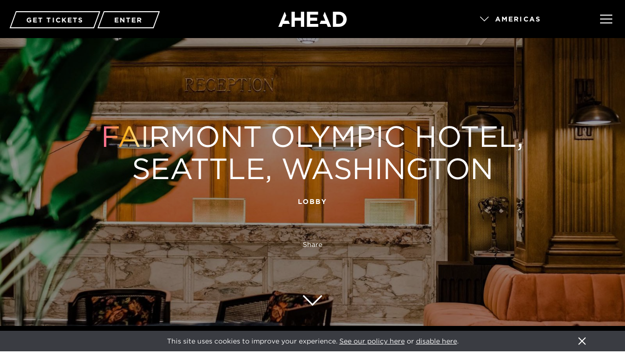

--- FILE ---
content_type: text/html; charset=UTF-8
request_url: https://www.aheadawards.com/americas/2022/shortlist/fairmont-olympic-seattle-washington-1
body_size: 14968
content:
<!DOCTYPE html><html
class="no-js"><head><meta
http-equiv="Content-Type" content="text/html; charset=UTF-8"/><meta
http-equiv="X-UA-Compatible" content="IE=edge,chrome=1"><meta
name="viewport" content="width=device-width, initial-scale=1, user-scalable=no"><link
rel="shortcut icon" type="image/ico" href="/favicon.ico"/><link
rel="stylesheet" type="text/css" href="https://cloud.typography.com/7220756/6138972/css/fonts.css"/><link
rel="stylesheet" href="/styles/main.css?v=14" media="screen, projection"/><link
rel="stylesheet" href="https://use.typekit.net/rjq6gga.css">
<title>AHEAD Awards | Americas | Fairmont Olympic Hotel, Seattle, Washington</title><meta name="generator" content="SEOmatic">
<meta name="referrer" content="no-referrer-when-downgrade">
<meta name="robots" content="all">
<meta content="en" property="og:locale">
<meta content="AHEAD Awards | Americas" property="og:site_name">
<meta content="website" property="og:type">
<meta content="https://www.aheadawards.com/americas/2022/shortlist/fairmont-olympic-seattle-washington-1" property="og:url">
<meta content="Fairmont Olympic Hotel, Seattle, Washington" property="og:title">
<meta content="https://www.aheadawards.com/americas/cms/images/_1200x630_crop_center-center_82_none/8.-Lobby-Fairmont-Olympic-Seattle.jpg?mtime=1656585375" property="og:image">
<meta name="twitter:card" content="summary_large_image">
<meta name="twitter:creator" content="@">
<meta name="twitter:title" content="Fairmont Olympic Hotel, Seattle, Washington">
<meta name="twitter:image" content="https://www.aheadawards.com/americas/cms/images/_800x418_crop_center-center_82_none/8.-Lobby-Fairmont-Olympic-Seattle.jpg?mtime=1656585375">
<link href="https://www.aheadawards.com/americas/2022/shortlist/fairmont-olympic-seattle-washington-1" rel="canonical">
<link href="https://www.aheadawards.com/americas" rel="home"></head><body
class="u-css-preload" data-region-id="en_americas"><header
class="c-header  js-header"><div
class="o-wrapper  c-header__wrapper">
<a
href="/" class="c-header__logo-link"><div
class="c-header__logo u-hide--until-desktop js-region-link" data-locale-id="en_landing">
<svg
id="Layer_1" data-name="Layer 1" xmlns="http://www.w3.org/2000/svg" viewBox="0 0 167.99 37"><defs></defs><title>Artboard 1</title><polygon
class="cls-1" points="0 36.96 8.27 36.96 11.21 29.72 28.19 29.72 24.9 21.96 14.34 21.96 19.52 9.3 15.64 0.13 0 36.96"/><polygon
class="cls-1" points="110.25 9.3 115.42 21.96 104.87 21.96 101.57 29.72 118.56 29.72 121.5 36.96 129.77 36.96 114.13 0.13 110.25 9.3"/><polygon
class="cls-1" points="55.53 0 55.53 14.62 40.57 14.62 40.57 0 32.46 0 32.46 36.96 40.57 36.96 40.57 22.12 55.53 22.12 55.53 36.96 63.64 36.96 63.64 0 55.53 0"/><polygon
class="cls-1" points="70.1 0 70.1 36.96 98.17 36.96 98.17 29.72 78.16 29.72 78.16 21.96 95.54 21.96 95.54 14.73 78.16 14.73 78.16 7.23 97.91 7.23 97.91 0 70.1 0"/><path
class="cls-1" d="M148.4,0H134V37H148.4C160,37,168,28.92,168,18.52v-.11C168,8,160,0,148.4,0m11.11,18.58c0,6.55-4.48,11-11.11,11h-6.27V7.34h6.27c6.64,0,11.11,4.59,11.11,11.14Z"/></svg></div><div
class="c-header__logo u-hide--from-desktop js-region-link" data-locale-id="en_landing" >
<svg
version="1.1" id="Layer_1" xmlns="http://www.w3.org/2000/svg" xmlns:xlink="http://www.w3.org/1999/xlink" x="0px" y="0px"
viewBox="0 0 73.4 95.9" enable-background="new 0 0 73.4 95.9" xml:space="preserve">
<polygon
fill="#FFFFFF" points="0,95.9 21.5,95.9 29.2,77.1 73.4,77.1 64.8,56.9 37.4,56.9 50.8,23.9 40.7,0 "/>
</svg></div>
</a><div
class="c-header__ctas"><div
class="c-cta c-cta--white u-margin-right-tiny">
<a
class="c-cta__link" href="https://www.sleeper.media/product/events/ahead/ahead-americas-16-october-2025/"  target="_blank" >
GET TICKETS
</a></div><div
class="c-cta c-cta--white">
<a
class="c-cta__link" href="https://ahead.awardsplatform.com/" >
ENTER
</a></div></div><div
class="c-dropdown  c-header__region-switcher">
<select
class="js-region-switcher"><option
value="en_landing" class="c-dropdown__default">Select Region</option><option
value="en_americas"  selected="selected"  data-url="https://www.aheadawards.com/americas/">Americas</option><option
value="en_asia"  data-url="https://www.aheadawards.com/asia/">Asia</option><option
value="en_europe"  data-url="https://www.aheadawards.com/europe/">Europe</option><option
value="en_mea"  data-url="https://www.aheadawards.com/mea/">MEA</option><option
value="en_global"  data-url="https://www.aheadawards.com/global/">Global</option>
</select></div><div
class="c-hamburger  c-header__hamburger  js-hamburger"><div
class="c-hamburger__icon"></div></div></div></header><nav
class="c-primary-nav  js-primary-nav"><header
class="c-header  js-header"><div
class="o-wrapper  c-header__wrapper">
<a
href="/" class="c-header__logo-link"><div
class="c-header__logo c-header__logo--reversed u-hide--until-desktop js-region-link" data-locale-id="en_landing">
<svg
id="Layer_1" data-name="Layer 1" xmlns="http://www.w3.org/2000/svg" viewBox="0 0 167.99 37"><defs></defs><title>Artboard 1</title><polygon
class="cls-1" points="0 36.96 8.27 36.96 11.21 29.72 28.19 29.72 24.9 21.96 14.34 21.96 19.52 9.3 15.64 0.13 0 36.96"/><polygon
class="cls-1" points="110.25 9.3 115.42 21.96 104.87 21.96 101.57 29.72 118.56 29.72 121.5 36.96 129.77 36.96 114.13 0.13 110.25 9.3"/><polygon
class="cls-1" points="55.53 0 55.53 14.62 40.57 14.62 40.57 0 32.46 0 32.46 36.96 40.57 36.96 40.57 22.12 55.53 22.12 55.53 36.96 63.64 36.96 63.64 0 55.53 0"/><polygon
class="cls-1" points="70.1 0 70.1 36.96 98.17 36.96 98.17 29.72 78.16 29.72 78.16 21.96 95.54 21.96 95.54 14.73 78.16 14.73 78.16 7.23 97.91 7.23 97.91 0 70.1 0"/><path
class="cls-1" d="M148.4,0H134V37H148.4C160,37,168,28.92,168,18.52v-.11C168,8,160,0,148.4,0m11.11,18.58c0,6.55-4.48,11-11.11,11h-6.27V7.34h6.27c6.64,0,11.11,4.59,11.11,11.14Z"/></svg></div><div
class="c-header__logo c-header__logo--reversed u-hide--from-desktop js-region-link" data-locale-id="en_landing" >
<svg
version="1.1" id="Layer_1" xmlns="http://www.w3.org/2000/svg" xmlns:xlink="http://www.w3.org/1999/xlink" x="0px" y="0px"
viewBox="0 0 73.4 95.9" enable-background="new 0 0 73.4 95.9" xml:space="preserve">
<polygon
fill="#FFFFFF" points="0,95.9 21.5,95.9 29.2,77.1 73.4,77.1 64.8,56.9 37.4,56.9 50.8,23.9 40.7,0 "/>
</svg></div>
</a><div
class="c-header__ctas"><div
class="c-cta c-cta--white u-margin-right-tiny">
<a
class="c-cta__link" href="https://www.sleeper.media/product/events/ahead/ahead-americas-16-october-2025/"  target="_blank" >
GET TICKETS
</a></div><div
class="c-cta c-cta--white">
<a
class="c-cta__link" href="https://ahead.awardsplatform.com/" >
ENTER
</a></div></div><div
class="c-dropdown  c-header__region-switcher">
<select
class="js-region-switcher"><option
value="en_landing" class="c-dropdown__default">Select Region</option><option
value="en_americas"  selected="selected"  data-url="https://www.aheadawards.com/americas/">Americas</option><option
value="en_asia"  data-url="https://www.aheadawards.com/asia/">Asia</option><option
value="en_europe"  data-url="https://www.aheadawards.com/europe/">Europe</option><option
value="en_mea"  data-url="https://www.aheadawards.com/mea/">MEA</option><option
value="en_global"  data-url="https://www.aheadawards.com/global/">Global</option>
</select></div><div
class="c-hamburger  c-header__hamburger  js-hamburger"><div
class="c-hamburger__icon"></div></div></div></header><div
class="o-wrapper  c-primary-nav__wrapper"><div
class="c-primary-nav__list-holder"><ul
class="c-primary-nav__list  js-primary-nav-list"><li
class="c-primary-nav__list-item">
<a
href="/about" class="c-primary-nav__list-link">About Ahead</a></li><li
class="c-primary-nav__list-item">
<a
href="/news" class="c-primary-nav__list-link">News</a></li><li
class="c-primary-nav__list-item">
<a
href="/events" class="c-primary-nav__list-link">Events</a></li><li
class="c-primary-nav__list-item">
<a
href="/film-library" class="c-primary-nav__list-link">Films</a></li><li
class="c-primary-nav__list-item">
<a
href="#" class="c-primary-nav__list-link  js-scroll-from" data-scroll-to="contact">Contact</a></li></ul><ul
class="c-primary-nav__list  c-primary-nav__list--regions  js-primary-nav-list-regions"><li
class="c-primary-nav__list-item  js-primary-nav-reveal-sublist">
<a
href="https://www.aheadawards.com/americas/2025" class="c-primary-nav__list-link  js-primary-nav-reveal-sublist-touch">Americas</a><ul
class="c-primary-nav__sublist  js-primary-nav-sublist"><li
class="c-primary-nav__sublist-item">
<a
href="https://www.aheadawards.com/americas/2025" class="c-primary-nav__sublist-link">Awards</a></li><li
class="c-primary-nav__sublist-item">
<a
href="https://www.aheadawards.com/americas/2025/winners" class="c-primary-nav__sublist-link">Winners</a></li><li
class="c-primary-nav__sublist-item">
<a
href="https://www.aheadawards.com/americas/sponsors" class="c-primary-nav__sublist-link">Sponsors</a></li></ul></li><li
class="c-primary-nav__list-item  js-primary-nav-reveal-sublist">
<a
href="https://www.aheadawards.com/asia/2025" class="c-primary-nav__list-link  js-primary-nav-reveal-sublist-touch">Asia</a><ul
class="c-primary-nav__sublist  js-primary-nav-sublist"><li
class="c-primary-nav__sublist-item">
<a
href="https://www.aheadawards.com/asia/2025" class="c-primary-nav__sublist-link">Awards</a></li><li
class="c-primary-nav__sublist-item">
<a
href="https://www.aheadawards.com/asia/2025/winners" class="c-primary-nav__sublist-link">Winners</a></li><li
class="c-primary-nav__sublist-item">
<a
href="https://www.aheadawards.com/asia/sponsors" class="c-primary-nav__sublist-link">Sponsors</a></li></ul></li><li
class="c-primary-nav__list-item  js-primary-nav-reveal-sublist">
<a
href="https://www.aheadawards.com/europe/2025" class="c-primary-nav__list-link  js-primary-nav-reveal-sublist-touch">Europe</a><ul
class="c-primary-nav__sublist  js-primary-nav-sublist"><li
class="c-primary-nav__sublist-item">
<a
href="https://www.aheadawards.com/europe/2025" class="c-primary-nav__sublist-link">Awards</a></li><li
class="c-primary-nav__sublist-item">
<a
href="https://www.aheadawards.com/europe/2025/shortlist" class="c-primary-nav__sublist-link">Shortlist</a></li><li
class="c-primary-nav__sublist-item">
<a
href="https://www.aheadawards.com/europe/sponsors" class="c-primary-nav__sublist-link">Sponsors</a></li></ul></li><li
class="c-primary-nav__list-item  js-primary-nav-reveal-sublist">
<a
href="https://www.aheadawards.com/mea/2025" class="c-primary-nav__list-link  js-primary-nav-reveal-sublist-touch">MEA</a><ul
class="c-primary-nav__sublist  js-primary-nav-sublist"><li
class="c-primary-nav__sublist-item">
<a
href="https://www.aheadawards.com/mea/2025" class="c-primary-nav__sublist-link">Awards</a></li><li
class="c-primary-nav__sublist-item">
<a
href="https://www.aheadawards.com/mea/2025/winners" class="c-primary-nav__sublist-link">Winners</a></li><li
class="c-primary-nav__sublist-item">
<a
href="https://www.aheadawards.com/mea/sponsors" class="c-primary-nav__sublist-link">Sponsors</a></li></ul></li><li
class="c-primary-nav__list-item  js-primary-nav-reveal-sublist">
<a
href="https://www.aheadawards.com/global/2025" class="c-primary-nav__list-link  js-primary-nav-reveal-sublist-touch">Global</a><ul
class="c-primary-nav__sublist  js-primary-nav-sublist"><li
class="c-primary-nav__sublist-item">
<a
href="https://www.aheadawards.com/global/2025" class="c-primary-nav__sublist-link">Awards</a></li><li
class="c-primary-nav__sublist-item">
<a
href="https://www.aheadawards.com/global/2025/winners" class="c-primary-nav__sublist-link">Winners</a></li></ul></li></ul></div><div
class="c-primary-nav__social-wrapper"><h5 class="c-primary-nav__social-subheading">Follow Us</h5>
<a
href="https://twitter.com/AHEAD_Awards?lang=en-gb" class="c-primary-nav__icon bt-stack bt-2x" target="_blank">
<i
class="bts bt-circle bt-stack-1x"></i>
<i
class="fab fab-twitter bt-stack-sm bt-inverse"></i>
</a>
<a
href="https://www.instagram.com/ahead_awards/?hl=en" class="c-primary-nav__icon bt-stack bt-2x" target="_blank">
<i
class="bts bt-circle bt-stack-1x"></i>
<i
class="fab fab-instagram bt-stack-sm bt-inverse"></i>
</a>
<a
href="https://www.linkedin.com/groups/1852185" class="c-primary-nav__icon bt-stack bt-2x" target="_blank">
<i
class="bts bt-circle bt-stack-1x"></i>
<i
class="fab fab-linkedin-alt bt-stack-sm bt-inverse"></i>
</a></div></div></nav><div
class="c-container"><div
id="hero" class="c-hero  c-hero--show-horizontal-nav  c-parallax  js-hero  js-scroll-to  js-parallax"><div
class="c-hero__darkener"></div><div
class="c-hero__bg-image  c-parallax__layer  js-hero-bg-image  js-parallax-layer" style="background-image:url('/cms/images/_heroImage/8.-Lobby-Fairmont-Olympic-Seattle.jpg')" data-depth="3"></div><div
class="c-hero__contents  c-vertical-align  c-vertical-align--middle-center  js-hero-stagger-fade"><h1 class="c-hero__title"><span
class="c-hero__title-gradient">Fai</span>rmont Olympic Hotel, Seattle, Washington</h1><div
class="c-hero__strapline">Lobby</div></div><div
class="c-hero__scroll-down  c-scroll-to  js-scroll-down  js-hero-stagger-fade">
<span
class="[ bt-stack bt-2x ] c-scroll-to__item">
<i
class="[ btr bt-angle-down bt-stack-sm bt-inverse ] c-scroll-to__angle-down"></i>
</span></div><div
class="c-hero__share  js-hero-stagger-fade"><p
class="c-hero__share-title">Share</p><div
class="addthis_inline_share_toolbox"></div></div></div><nav
class="c-horizontal-nav  c-horizontal-nav--dark-bg"><ul
class="c-horizontal-nav__list  o-list-bare  o-list-inline"><li
class="c-horizontal-nav__item  o-list-inline__item"><div
class="c-dropdown">
<select
class="js-year-switcher"><option
value="https://www.aheadawards.com/americas/2025" >2025</option><option
value="https://www.aheadawards.com/americas/2024" >2024</option><option
value="https://www.aheadawards.com/americas/2023" >2023</option><option
value="https://www.aheadawards.com/americas/2022"  selected="selected" >2022</option><option
value="https://www.aheadawards.com/americas/2021" >2021</option><option
value="https://www.aheadawards.com/americas/2020" >2020</option><option
value="https://www.aheadawards.com/americas/2019" >2019</option><option
value="https://www.aheadawards.com/americas/2018" >2018</option><option
value="https://www.aheadawards.com/americas/2017" >2017</option>
</select></div></li><li
class="c-horizontal-nav__item  o-list-inline__item">
<a
href="https://www.aheadawards.com/americas/2022">Awards</a></li><li
class="c-horizontal-nav__item  o-list-inline__item">
<a
href="https://www.aheadawards.com/americas/2022/categories">Categories</a></li><li
class="c-horizontal-nav__item  o-list-inline__item  active">
<a
href="https://www.aheadawards.com/americas/2022/shortlist">SHORTLIST</a></li><li
class="c-horizontal-nav__item  o-list-inline__item">
<a
href="https://www.aheadawards.com/americas/2022/judging">Judging</a></li><li
class="c-horizontal-nav__item  o-list-inline__item">
<a
href="https://www.aheadawards.com/americas/2022/winners">Winners</a></li></ul></nav><article
class="c-article"><div
class="c-article__meta"><div
class="o-wrapper  u-constrain-huge"><div
class="c-article__meta-inner"><p
class="c-article__meta-share-title">Share</p><div
class="addthis_inline_share_toolbox"></div></div></div></div></article><div
class="c-sponsors-carousel"><div
class="c-sponsors-carousel__headline-sponsors"><div
class="o-wrapper  u-constrain"><div
class="o-layout o-layout--center"><div
class="o-layout__item u-1/2"><div
class="c-sponsors-item  c-sponsors-item--align-center"><h5 class="c-sponsors-item__heading">Global Headline Sponsor</h5>
<a
class="js-sponsor-popup-link" href="#sponsor-59356">
<img
class="c-sponsors-item__image js-img-to-svg" src="/cms/logos/Contract_RHC_Black_2024.png" alt="Global Headline Sponsor" />
</a></div></div></div></div></div><div
class="c-sponsors-carousel__headline-sponsors"><div
class="o-wrapper  u-constrain"><div
class="o-layout o-layout--center"><div
class="o-layout__item u-1/2"><div
class="c-sponsors-item  c-sponsors-item--align-center"><h5 class="c-sponsors-item__heading">Organised By</h5>
<a
class="js-sponsor-popup-link" href="#sponsor-59350">
<img
class="c-sponsors-item__image js-img-to-svg" src="/cms/logos/sleeper.svg" alt="Organised By" />
</a></div></div><div
class="o-layout__item u-1/2"><div
class="c-sponsors-item  c-sponsors-item--align-center"><h5 class="c-sponsors-item__heading">Trophy Sponsor</h5>
<a
class="js-sponsor-popup-link" href="#sponsor-59353">
<img
class="c-sponsors-item__image js-img-to-svg" src="/cms/logos/Lasvit.svg" alt="Trophy Sponsor" />
</a></div></div><div
class="o-layout__item u-1/2"><div
class="c-sponsors-item  c-sponsors-item--align-center"><h5 class="c-sponsors-item__heading">Powered By</h5>
<a
class="js-sponsor-popup-link" href="#sponsor-59351">
<img
class="c-sponsors-item__image js-img-to-svg" src="/cms/images/THP.jpg" alt="Powered By" />
</a></div></div></div></div></div><div
class="c-sponsors-carousel__global-sponsors"><div
class="o-wrapper  u-constrain-large"><div
class="o-layout o-layout--center"><div
class="o-layout__item u-1/3 u-1/6@tablet"><div
class="c-sponsors-item  c-sponsors-item--align-center"><h5 class="c-sponsors-item__heading">Global Sponsor</h5>
<a
class="js-sponsor-popup-link" href="#sponsor-59354">
<img
class="c-sponsors-item__image js-img-to-svg" src="/cms/logos/Kaldewei.svg" alt="Global Sponsor" />
</a></div></div><div
class="o-layout__item u-1/3 u-1/6@tablet"><div
class="c-sponsors-item  c-sponsors-item--align-center"><h5 class="c-sponsors-item__heading">Global Sponsor</h5>
<a
class="js-sponsor-popup-link" href="#sponsor-59355">
<img
class="c-sponsors-item__image js-img-to-svg" src="/cms/logos/Laufen.svg" alt="Global Sponsor" />
</a></div></div><div
class="o-layout__item u-1/3 u-1/6@tablet"><div
class="c-sponsors-item  c-sponsors-item--align-center"><h5 class="c-sponsors-item__heading">Global Sponsor</h5>
<a
class="js-sponsor-popup-link" href="#sponsor-59357">
<img
class="c-sponsors-item__image js-img-to-svg" src="/cms/logos/roca.svg" alt="Global Sponsor" />
</a></div></div><div
class="o-layout__item u-1/3 u-1/6@tablet"><div
class="c-sponsors-item  c-sponsors-item--align-center"><h5 class="c-sponsors-item__heading">Global Sponsor</h5>
<a
class="js-sponsor-popup-link" href="#sponsor-59368">
<img
class="c-sponsors-item__image js-img-to-svg" src="/cms/logos/Villeroy.svg" alt="Global Sponsor" />
</a></div></div></div></div></div><div
class="c-sponsors-carousel__regional-sponsors"><div
class="o-wrapper  u-constrain-huge"><div
class="c-carousel  js-carousel js-continuous-carousel"><div
class="c-sponsors-item  c-sponsors-item--align-center"><h5 class="c-sponsors-item__heading">Partner</h5>
<a
class="js-sponsor-popup-link" href="#sponsor-59362">
<img
class="c-sponsors-item__image js-img-to-svg" src="/cms/logos/designhotels.svg" alt="Partner" />
</a></div><div
class="c-sponsors-item  c-sponsors-item--align-center"><h5 class="c-sponsors-item__heading">Partner</h5>
<a
class="js-sponsor-popup-link" href="#sponsor-59376">
<img
class="c-sponsors-item__image js-img-to-svg" src="/cms/logos/LE.svg" alt="Partner" />
</a></div><div
class="c-sponsors-item  c-sponsors-item--align-center"><h5 class="c-sponsors-item__heading">Music Consultant</h5>
<a
class="js-sponsor-popup-link" href="#sponsor-59364">
<img
class="c-sponsors-item__image js-img-to-svg" src="/cms/logos/musicconcierge.svg" alt="Music Consultant" />
</a></div><div
class="c-sponsors-item  c-sponsors-item--align-center"><h5 class="c-sponsors-item__heading">Event Sponsor</h5>
<a
class="js-sponsor-popup-link" href="#sponsor-59359">
<img
class="c-sponsors-item__image js-img-to-svg" src="/cms/logos/preciosa.svg" alt="Event Sponsor" />
</a></div><div
class="c-sponsors-item  c-sponsors-item--align-center"><h5 class="c-sponsors-item__heading">Event Sponsor</h5>
<a
class="js-sponsor-popup-link" href="#sponsor-64308">
<img
class="c-sponsors-item__image js-img-to-svg" src="/cms/logos/saatchiart_final_logo_stacked_black-1.svg" alt="Event Sponsor" />
</a></div><div
class="c-sponsors-item  c-sponsors-item--align-center"><h5 class="c-sponsors-item__heading">Event Sponsor</h5>
<a
class="js-sponsor-popup-link" href="#sponsor-99415">
<img
class="c-sponsors-item__image js-img-to-svg" src="/cms/logos/Axor.svg" alt="Event Sponsor" />
</a></div><div
class="c-sponsors-item  c-sponsors-item--align-center"><h5 class="c-sponsors-item__heading">Event Sponsor</h5>
<a
class="js-sponsor-popup-link" href="#sponsor-99420">
<img
class="c-sponsors-item__image js-img-to-svg" src="/cms/logos/hansgrohe.svg" alt="Event Sponsor" />
</a></div><div
class="c-sponsors-item  c-sponsors-item--align-center"><h5 class="c-sponsors-item__heading">Event Sponsor</h5>
<a
class="js-sponsor-popup-link" href="#sponsor-99463">
<img
class="c-sponsors-item__image js-img-to-svg" src="/cms/logos/Bellino.svg" alt="Event Sponsor" />
</a></div><div
class="c-sponsors-item  c-sponsors-item--align-center"><h5 class="c-sponsors-item__heading">Event Sponsor</h5>
<a
class="js-sponsor-popup-link" href="#sponsor-59421">
<img
class="c-sponsors-item__image js-img-to-svg" src="/cms/logos/Gessi_2023-08-07-144611_coev.svg" alt="Event Sponsor" />
</a></div><div
class="c-sponsors-item  c-sponsors-item--align-center"><h5 class="c-sponsors-item__heading">Supporting Partner</h5>
<a
class="js-sponsor-popup-link" href="#sponsor-99555">
<img
class="c-sponsors-item__image js-img-to-svg" src="/cms/logos/bbaa.svg" alt="Supporting Partner" />
</a></div><div
class="c-sponsors-item  c-sponsors-item--align-center"><h5 class="c-sponsors-item__heading">Event Sponsor</h5>
<a
class="js-sponsor-popup-link" href="#sponsor-101255">
<img
class="c-sponsors-item__image js-img-to-svg" src="/cms/logos/medera.svg" alt="Event Sponsor" />
</a></div><div
class="c-sponsors-item  c-sponsors-item--align-center"><h5 class="c-sponsors-item__heading">Event Sponsor</h5>
<a
class="js-sponsor-popup-link" href="#sponsor-110999">
<img
class="c-sponsors-item__image js-img-to-svg" src="/cms/logos/symmons.svg" alt="Event Sponsor" />
</a></div><div
class="c-sponsors-item  c-sponsors-item--align-center"><h5 class="c-sponsors-item__heading">Event Sponsor</h5>
<a
class="js-sponsor-popup-link" href="#sponsor-111032">
<img
class="c-sponsors-item__image js-img-to-svg" src="/cms/logos/sancsouci.svg" alt="Event Sponsor" />
</a></div></div></div></div></div><div
id="sponsor-59356" class="c-popup c-popup--infobox mfp-hide"><div
class="c-infobox-popup"><div
class="o-layout"><div
class="o-layout__item  u-1/2@tablet"><div
class="c-infobox-popup__image">
<img
class="c-infobox-popup__logo js-img-to-svg" src="/cms/logos/Contract_RHC_Black_2024.png" alt="RH"/></div></div><div
class="o-layout__item  u-1/2@tablet"><div
class="c-infobox-popup__text"><div
class="u-margin-bottom"><h3 class="c-infobox-popup__heading">RH</h3>
<span
class="c-infobox-popup__subheading">Global Headline Sponsor</span></div><p>RH Contract provides a business-to-business partnership like no other in the industry. With our multi-category product assortment, unparalleled product design and curation capabilities, uniquely integrated interior design approach, the benefits of RH’s purchasing power, and our global supply chain and logistics scale, RH Contract has proven to be a unique, valuable project partner.</p>
<a
href="https://rh.com/content/category.jsp?context=Contract" target="_blank">Visit site</a></div></div></div></div></div><div
id="sponsor-59350" class="c-popup c-popup--infobox mfp-hide"><div
class="c-infobox-popup"><div
class="o-layout"><div
class="o-layout__item  u-1/2@tablet"><div
class="c-infobox-popup__image">
<img
class="c-infobox-popup__logo js-img-to-svg" src="/cms/logos/sleeper.svg" alt="Sleeper"/></div></div><div
class="o-layout__item  u-1/2@tablet"><div
class="c-infobox-popup__text"><div
class="u-margin-bottom"><h3 class="c-infobox-popup__heading">Sleeper</h3>
<span
class="c-infobox-popup__subheading">Organised By</span></div><p><strong>We’re the leading B2B media company in hospitality design</strong></p><p>We create content and commercial solutions to connect communities developing exceptional hospitality experiences around the world. We’ve been publishing beautiful magazines, curating exceptional events and crafting online content since our launch in 1999.</p>
<a
href="https://www.sleepermagazine.com" target="_blank">Visit site</a></div></div></div></div></div><div
id="sponsor-59353" class="c-popup c-popup--infobox mfp-hide"><div
class="c-infobox-popup"><div
class="o-layout"><div
class="o-layout__item  u-1/2@tablet"><div
class="c-infobox-popup__image">
<img
class="c-infobox-popup__logo js-img-to-svg" src="/cms/logos/Lasvit.svg" alt="Lasvit"/></div></div><div
class="o-layout__item  u-1/2@tablet"><div
class="c-infobox-popup__text"><div
class="u-margin-bottom"><h3 class="c-infobox-popup__heading">Lasvit</h3>
<span
class="c-infobox-popup__subheading">Trophy Sponsor</span></div><p>The brand Lasvit, founded in 2007 by Leon Jakimič, sheds new light on Bohemian glass and takes it into the next millennium. Lasvit combines the authenticity of glass craft with innovative technologies and creative craftsmanship. In a few short years, Lasvit has established itself as the authority delivering bespoke lighting sculptures and art installations made from hand-blown glass.</p><p>Collaborations with renowned designers and artists produce also unique glass collections. Nendo, Ross Lovegrove, Daniel Libeskind, Maarten Baas, Czech legends René Roubíček and Bořek Šípek are among those who choose Lasvit in order to embody their unconventional artistic vision, endow it with the precision and mastery of our glassmakers, and produce impressive creative oeuvre. This is a manifesto of Lasvit’s uncompromising mission: To transform glass into breathtaking light and design experiences.</p>
<a
href="https://www.lasvit.com" target="_blank">Visit site</a></div></div></div></div></div><div
id="sponsor-59351" class="c-popup c-popup--infobox mfp-hide"><div
class="c-infobox-popup"><div
class="o-layout"><div
class="o-layout__item  u-1/2@tablet"><div
class="c-infobox-popup__image">
<img
class="c-infobox-popup__logo js-img-to-svg" src="/cms/images/THP.jpg" alt="Top Hotel Projects"/></div></div><div
class="o-layout__item  u-1/2@tablet"><div
class="c-infobox-popup__text"><div
class="u-margin-bottom"><h3 class="c-infobox-popup__heading">Top Hotel Projects</h3>
<span
class="c-infobox-popup__subheading">Powered By</span></div><p>TOPHOTELPROJECTS is the heart of a global community of suppliers and decision-makers which initiates and supports the communication relating to building, design, furnishing, and operation of hotels.</p><p>We are a German research firm covering global hotel constructions, that over a decade branched out into hospitality events, media, and hotel design.</p><p>No other company comes close in supporting the hotel industry by efficiently combining different business areas into one integrated solution.</p><p>Ever since the hotel industry veteran Rolf W. Schmidt founded the company in 2009, our core activity is building the world’s most comprehensive directory of:</p><p>We took the complex, ever-evolving global hospitality industry and introduced it to our German sense of efficiency and sheer hard work.</p><p>Our research team of some 25 experienced professionals spends 1,800 hours a month researching hotel projects around the world.</p><p>Our database has been 10 years in the making, during which we gathered information on over 24,000 hotel projects and 120,000 related companies. Currently, our database has information on more than 6,500 ongoing hotel projects worldwide – important details included.</p><p>TOPHOTELPROJECTS today represents an exhaustive, ever-growing network of professionals from all major sectors of the hospitality industry: owners, developers, investors, brands, operators, architects, designers, and suppliers.</p><p>In 2019, TOPHOTELPROJECTS and Sleeper Media signed a strategic partnership with mutual co-investment. This partnership combines digital expertise and in-depth data of TOPHOTELPROJECTS with Sleeper Media’s leading hospitality offerings. It is all about synergy and a win for all sectors of the industry.</p><p></p>
<a
href="https://www.tophotelprojects.com/en/" target="_blank">Visit site</a></div></div></div></div></div><div
id="sponsor-59354" class="c-popup c-popup--infobox mfp-hide"><div
class="c-infobox-popup"><div
class="o-layout"><div
class="o-layout__item  u-1/2@tablet"><div
class="c-infobox-popup__image">
<img
class="c-infobox-popup__logo js-img-to-svg" src="/cms/logos/Kaldewei.svg" alt="Kaldewei"/></div></div><div
class="o-layout__item  u-1/2@tablet"><div
class="c-infobox-popup__text"><div
class="u-margin-bottom"><h3 class="c-infobox-popup__heading">Kaldewei</h3>
<span
class="c-infobox-popup__subheading">Global Sponsor</span></div><p>KALDEWEI – your worldwide partner for iconic bathroom solutions shaped from superior steel enamel. KALDEWEI’s extensive range of bathtubs, shower surfaces, and washbasins are ideally suited to the demands of the hospitality industry delivering an increased level of health and wellbeing awareness for your hotel. The smooth, non-porous glass surface not only gives you security against germs and dirt but is also the material of the future. KALDEWEI steel enamel is made of 100% natural materials and is 100% recyclable, so it’s good for your guests and the planet too.</p><p>To learn more visit <a
href="https://www.kaldewei.com/">KALDEWEI.com </a></p>
<a
href="https://www.kaldewei.co.uk" target="_blank">Visit site</a></div></div></div></div></div><div
id="sponsor-59355" class="c-popup c-popup--infobox mfp-hide"><div
class="c-infobox-popup"><div
class="o-layout"><div
class="o-layout__item  u-1/2@tablet"><div
class="c-infobox-popup__image">
<img
class="c-infobox-popup__logo js-img-to-svg" src="/cms/logos/Laufen.svg" alt="Laufen"/></div></div><div
class="o-layout__item  u-1/2@tablet"><div
class="c-infobox-popup__text"><div
class="u-margin-bottom"><h3 class="c-infobox-popup__heading">Laufen</h3>
<span
class="c-infobox-popup__subheading">Global Sponsor</span></div><p>Founded in 1892 in Switzerland, LAUFEN has become one of the world's leading companies for sanitary ceramics. Today LAUFEN Bathrooms provided integrated bathroom concepts with high-quality products, ranging from sanitary ceramics to bathtubs and shower trays, furniture, faucets, and accessories.</p>
<a
href="https://www.laufen.co.uk" target="_blank">Visit site</a></div></div></div></div></div><div
id="sponsor-59357" class="c-popup c-popup--infobox mfp-hide"><div
class="c-infobox-popup"><div
class="o-layout"><div
class="o-layout__item  u-1/2@tablet"><div
class="c-infobox-popup__image">
<img
class="c-infobox-popup__logo js-img-to-svg" src="/cms/logos/roca.svg" alt="Roca"/></div></div><div
class="o-layout__item  u-1/2@tablet"><div
class="c-infobox-popup__text"><div
class="u-margin-bottom"><h3 class="c-infobox-popup__heading">Roca</h3>
<span
class="c-infobox-popup__subheading">Global Sponsor</span></div><p>Designing and manufacturing everything in bathrooms.</p><p>Roca began life as a family business manufacturing cast iron radiators at a factory in Gavà, near Barcelona in 1917. Over the years, the portfolio gradually expanded and by 1929, Roca entered the bathroom environment for the first time. With an attentive focus on social changes, Roca has since been pioneering when tackling issues surrounding sustainability, design, and technology, and remains at the forefront of these innovations today. Today, Roca reaches over 170 countries, supplied by 76 production plants with more than 20,000 employees worldwide. After one hundred years, Roca is still proud to call itself a family business.</p>
<a
href="http://www.uk.roca.com" target="_blank">Visit site</a></div></div></div></div></div><div
id="sponsor-59368" class="c-popup c-popup--infobox mfp-hide"><div
class="c-infobox-popup"><div
class="o-layout"><div
class="o-layout__item  u-1/2@tablet"><div
class="c-infobox-popup__image">
<img
class="c-infobox-popup__logo js-img-to-svg" src="/cms/logos/Villeroy.svg" alt="Villeroy&amp;Boch"/></div></div><div
class="o-layout__item  u-1/2@tablet"><div
class="c-infobox-popup__text"><div
class="u-margin-bottom"><h3 class="c-infobox-popup__heading">Villeroy&amp;Boch</h3>
<span
class="c-infobox-popup__subheading">Global Sponsor</span></div><p>Villeroy &amp; Boch, formed in 1748, is a leading ceramics manufacturer steeped in European culture and history, and one of the biggest international premium brands in the areas of bathrooms and wellness.</p><p>Villeroy &amp; Boch offers the finest and most innovative bathroom products and furnishing concepts for both private customers and property developers. The company is a pioneer in the realm of ceramic product design and innovation. Villeroy &amp; Boch beautiful, high-quality products are hallmarks of French design flair and German engineering efficiency.</p><p></p>
<a
href="https://www.villeroy-boch.co.uk" target="_blank">Visit site</a></div></div></div></div></div><div
id="sponsor-59362" class="c-popup c-popup--infobox mfp-hide"><div
class="c-infobox-popup"><div
class="o-layout"><div
class="o-layout__item  u-1/2@tablet"><div
class="c-infobox-popup__image">
<img
class="c-infobox-popup__logo js-img-to-svg" src="/cms/logos/designhotels.svg" alt="Design Hotels"/></div></div><div
class="o-layout__item  u-1/2@tablet"><div
class="c-infobox-popup__text"><div
class="u-margin-bottom"><h3 class="c-infobox-popup__heading">Design Hotels</h3>
<span
class="c-infobox-popup__subheading">Partner</span></div>
<a
href="https://www.designhotels.com" target="_blank">Visit site</a></div></div></div></div></div><div
id="sponsor-59376" class="c-popup c-popup--infobox mfp-hide"><div
class="c-infobox-popup"><div
class="o-layout"><div
class="o-layout__item  u-1/2@tablet"><div
class="c-infobox-popup__image">
<img
class="c-infobox-popup__logo js-img-to-svg" src="/cms/logos/LE.svg" alt="LE Miami"/></div></div><div
class="o-layout__item  u-1/2@tablet"><div
class="c-infobox-popup__text"><div
class="u-margin-bottom"><h3 class="c-infobox-popup__heading">LE Miami</h3>
<span
class="c-infobox-popup__subheading">Partner</span></div>
<a
href="https://www.lemiami.com" target="_blank">Visit site</a></div></div></div></div></div><div
id="sponsor-59364" class="c-popup c-popup--infobox mfp-hide"><div
class="c-infobox-popup"><div
class="o-layout"><div
class="o-layout__item  u-1/2@tablet"><div
class="c-infobox-popup__image">
<img
class="c-infobox-popup__logo js-img-to-svg" src="/cms/logos/musicconcierge.svg" alt="Music Concierge"/></div></div><div
class="o-layout__item  u-1/2@tablet"><div
class="c-infobox-popup__text"><div
class="u-margin-bottom"><h3 class="c-infobox-popup__heading">Music Concierge</h3>
<span
class="c-infobox-popup__subheading">Music Consultant</span></div><p>Music Concierge is one of the leading experts in the creation of brand identity through music, specialising in providing complex playlist solutions for some of the best-known names. For over a decade, we have been responsible for the signature sounds of internationally renowned hotel groups, iconic retailers and other branded spaces across the globe.</p>
<a
href="https://www.musicconcierge.co.uk" target="_blank">Visit site</a></div></div></div></div></div><div
id="sponsor-59359" class="c-popup c-popup--infobox mfp-hide"><div
class="c-infobox-popup"><div
class="o-layout"><div
class="o-layout__item  u-1/2@tablet"><div
class="c-infobox-popup__image">
<img
class="c-infobox-popup__logo js-img-to-svg" src="/cms/logos/preciosa.svg" alt="Preciosa"/></div></div><div
class="o-layout__item  u-1/2@tablet"><div
class="c-infobox-popup__text"><div
class="u-margin-bottom"><h3 class="c-infobox-popup__heading">Preciosa</h3>
<span
class="c-infobox-popup__subheading">Event Sponsor</span></div><p>Preciosa Lighting elevates the heritage of Bohemian crystal through contemporary lighting designs since 1724. The company is built on centuries of tradition and the unique art of master glassmakers from Crystal Valley. We honour this heritage and craftsmanship by creating innovative lighting products that stand the test of time.</p><p>Our lighting styles range from individual luxury lighting to dynamic and interactive installations. As a global company, Preciosa cooperates with designers worldwide to create exclusive lights that reflect our spirit. Our historic chandeliers and contemporary projects can be found in hotels, resorts, fine restaurants, luxury residences, cultural institutions and on board yachts and cruise ships in locations as varied as New York, Hong Kong, Singapore, Dubai, Moscow or London.</p><p>Preciosa Lighting can create unrivaled emotional experiences by combining the traditional art form of chandelier craftsmanship with cutting-edge technology. This knowledge is what drives our intention to unveil the symbolic as well as the aesthetic power of decorative lighting. It led us to create Preciosa’s Signature Designs which are highlighted by countless customization possibilities to perfectly fit the owner’s desires.</p><p>Signature Designs are authentic, timeless, and celebrate design. We are inspired by the allure of crystal combined with light. Creative craftsmanship is evident through the versatility of each light; customizable for space and its uses. Preciosa’s advanced use of technology is seen in every element of the design. They present contemporary styles with a timeless quality.</p>
<a
href="https://www.preciosa.com/en/home" target="_blank">Visit site</a></div></div></div></div></div><div
id="sponsor-64308" class="c-popup c-popup--infobox mfp-hide"><div
class="c-infobox-popup"><div
class="o-layout"><div
class="o-layout__item  u-1/2@tablet"><div
class="c-infobox-popup__image">
<img
class="c-infobox-popup__logo js-img-to-svg" src="/cms/logos/saatchiart_final_logo_stacked_black-1.svg" alt="Saatchi Art"/></div></div><div
class="o-layout__item  u-1/2@tablet"><div
class="c-infobox-popup__text"><div
class="u-margin-bottom"><h3 class="c-infobox-popup__heading">Saatchi Art</h3>
<span
class="c-infobox-popup__subheading">Event Sponsor</span></div><p>Founded in 2011, Saatchi Art is a gallery and art consultancy that has disrupted the art-buying process by making art widely accessible to all kinds of buyers – from collectors to designers.<br
/></p><p>We strive to support historically excluded groups of artists and provide them with a platform to showcase their work. Since we started our gallery over 50% of sales each year are by women.</p><p>Saatchi Art represents artists in over 100 countries, providing our clients with an unparalleled selection of paintings, photography, sculpture, and works on paper, enabling us to support projects with both local and international artists. We also work with design studios and artisans internationally to create unique pieces, from ceramics to bas reliefs and woven textiles.</p><p>Our art advisory services are offered free of charge, and we curate bespoke art packages for hospitality, multifamily and residential, commercial, and healthcare projects. Currently, we are working on projects in the US, UK, Europe, the Middle East, and Asia.</p><p>We have recently curated art collections for Four Seasons New Orleans (Bill Rooney Studio), tommie Hollywood and tommie Austin (Studio Collective), Hotel Barriere Fouquet’s New York (Martin Brudnizki Design Studio), The Boca Raton (Rockwell Group), Dream Doha (Meyer Davis), Thompson Hollywood (Tara Bernerd &amp; Partners), 1 Hotel Toronto (Rockwell Group and SH Hotels &amp; Resorts), and Aria MGM (Rottet Studio).</p><p>Our team of art advisors is dedicated to contemporary art and design, and to working with the finest designers in the world to create elevated, sophisticated, and memorable experiences.</p><p>We look forward to working with you!</p><p>Rebecca Wilson<br
/>Chief Curator &amp; VP, Art Advisory<br
/>rebecca@saatchiart.com</p>
<a
href="https://www.saatchiart.com/trade" target="_blank">Visit site</a></div></div></div></div></div><div
id="sponsor-99415" class="c-popup c-popup--infobox mfp-hide"><div
class="c-infobox-popup"><div
class="o-layout"><div
class="o-layout__item  u-1/2@tablet"><div
class="c-infobox-popup__image">
<img
class="c-infobox-popup__logo js-img-to-svg" src="/cms/logos/Axor.svg" alt="AXOR"/></div></div><div
class="o-layout__item  u-1/2@tablet"><div
class="c-infobox-popup__text"><div
class="u-margin-bottom"><h3 class="c-infobox-popup__heading">AXOR</h3>
<span
class="c-infobox-popup__subheading">Event Sponsor</span></div><p>With its brands hansgrohe and AXOR, the Hansgrohe Group, based in Germany, enjoys a reputation as a leader in innovation, design and quality within the bath and kitchen industry. The 120-year plus history of the company is marked by innovations, such as the first hand-held shower with multiple spray types, the first pull-out kitchen faucet, and the first wall bar to hold a hand-held shower. Hansgrohe stands for long-lasting quality products and for responsibility towards people and the environment. Hansgrohe is a reliable partner to its customers worldwide, where countless projects show how hansgrohe showers turn the hotel bathroom into an oasis of wellness or how AXOR bathroom collections created in collaboration with international designers, complete the furnishing of a luxurious hotel, villa or high-end residential home. AXOR brand inspires, constructs and produces taps, showerheads and accessories for luxurious bathrooms and kitchens to perfection. While hansgrohe brand offers premium assortments in showers, faucets, washbasins, furniture and accessories. The company, its brands and products have collectively won more than 600 awards since 1974. Hansgrohe will continue to develop ground-breaking solutions that not only shape the flow of water but also enhance user’s daily interaction with it.</p>
<a
href="https://pro.hansgrohe.co.uk/" target="_blank">Visit site</a></div></div></div></div></div><div
id="sponsor-99420" class="c-popup c-popup--infobox mfp-hide"><div
class="c-infobox-popup"><div
class="o-layout"><div
class="o-layout__item  u-1/2@tablet"><div
class="c-infobox-popup__image">
<img
class="c-infobox-popup__logo js-img-to-svg" src="/cms/logos/hansgrohe.svg" alt="Hansgrohe"/></div></div><div
class="o-layout__item  u-1/2@tablet"><div
class="c-infobox-popup__text"><div
class="u-margin-bottom"><h3 class="c-infobox-popup__heading">Hansgrohe</h3>
<span
class="c-infobox-popup__subheading">Event Sponsor</span></div><p>With its brands hansgrohe and AXOR, the Hansgrohe Group, based in Germany, enjoys a reputation as a leader in innovation, design and quality within the bath and kitchen industry. The 120-year plus history of the company is marked by innovations, such as the first hand-held shower with multiple spray types, the first pull-out kitchen faucet, and the first wall bar to hold a hand-held shower. Hansgrohe stands for long-lasting quality products and for responsibility towards people and the environment. Hansgrohe is a reliable partner to its customers worldwide, where countless projects show how hansgrohe showers turn the hotel bathroom into an oasis of wellness or how AXOR bathroom collections created in collaboration with international designers, complete the furnishing of a luxurious hotel, villa or high-end residential home. AXOR brand inspires, constructs and produces taps, showerheads and accessories for luxurious bathrooms and kitchens to perfection. While hansgrohe brand offers premium assortments in showers, faucets, washbasins, furniture and accessories. The company, its brands and products have collectively won more than 600 awards since 1974. Hansgrohe will continue to develop ground-breaking solutions that not only shape the flow of water but also enhance user’s daily interaction with it.</p>
<a
href="https://pro.hansgrohe.co.uk/" target="_blank">Visit site</a></div></div></div></div></div><div
id="sponsor-99463" class="c-popup c-popup--infobox mfp-hide"><div
class="c-infobox-popup"><div
class="o-layout"><div
class="o-layout__item  u-1/2@tablet"><div
class="c-infobox-popup__image">
<img
class="c-infobox-popup__logo js-img-to-svg" src="/cms/logos/Bellino.svg" alt="Bellino Fine Linens"/></div></div><div
class="o-layout__item  u-1/2@tablet"><div
class="c-infobox-popup__text"><div
class="u-margin-bottom"><h3 class="c-infobox-popup__heading">Bellino Fine Linens</h3>
<span
class="c-infobox-popup__subheading">Event Sponsor</span></div><p>Welcome to Bellino!</p><p>We have provided exquisite linens for the bed, bath and table for over 30 years and are one of the most distinguished luxury brands in the industry</p><p>We offer an extensive product range to suit the needs of the most sophisticated buyer: from 200 to 600 TC percale and sateen, elegant jacquards, prints, cotton terry, matelasse’, cashmere blends</p><p>Our approach to hospitality is very dynamic and our mission is to supply the most exclusive luxury and boutique hotels, restaurants and cruise ships of North America with the finest quality products stocked in the US for quick deliveries at the most competitive prices</p><p>We recently launched our most sustainable product: COMO Cotton/Tencel bed linen blend</p><p>In addition to being very silky and  soft, Tencel has an environmentally responsible, closed loop production process which transforms wood pulp into fibers with low ecological impact. 99% of the water and solvents used in the production are recycled, the fibers are USDA certified as compostable and biodegradable and can fully revert back to nature</p><p>Our technologically advanced and mills around the world allow us great flexibility and to offer a wide range of customizations and luxurious and durable fabrics especially manufactured for commercial use</p><p>We are proud to be sponsors of Ahead Awards, one of the top hospitality events in the world</p>
<a
href="https://www.bellinofinelinens.com/hospitality" target="_blank">Visit site</a></div></div></div></div></div><div
id="sponsor-59421" class="c-popup c-popup--infobox mfp-hide"><div
class="c-infobox-popup"><div
class="o-layout"><div
class="o-layout__item  u-1/2@tablet"><div
class="c-infobox-popup__image">
<img
class="c-infobox-popup__logo js-img-to-svg" src="/cms/logos/Gessi_2023-08-07-144611_coev.svg" alt="Gessi"/></div></div><div
class="o-layout__item  u-1/2@tablet"><div
class="c-infobox-popup__text"><div
class="u-margin-bottom"><h3 class="c-infobox-popup__heading">Gessi</h3>
<span
class="c-infobox-popup__subheading">Event Sponsor</span></div><p>For 30 years Gessi has been designing and creating concepts to enhance the use and benefits of water with the commitment to realise the aspirations of style, personalisation, physical and mental wellbeing of individuals in the most private of living spaces. Creating a new sector, the Private Wellness sector, Gessi has transformed places that were previously utilitarian into environments capable of exciting and regenerating those who live in them on a daily basis.</p><p>Created in a zero impact green park, the company's creations bring a message of beauty, love of nature, attention and safety for the user into the homes of those who choose them. The serenity and passion with which they are made, engraved in each object, give a positive vibration to whoever uses and enjoys them.</p><p>A global reference for lifestyle, innovation, design and sustainability, the Gessi collections furnish the world's most beautiful hotels, public spaces, yachts and private homes.</p><p><a
href="https://www.instagram.com/gessi_official/">Instagram</a></p>
<a
href="https://www.gessi.com/" target="_blank">Visit site</a></div></div></div></div></div><div
id="sponsor-99555" class="c-popup c-popup--infobox mfp-hide"><div
class="c-infobox-popup"><div
class="o-layout"><div
class="o-layout__item  u-1/2@tablet"><div
class="c-infobox-popup__image">
<img
class="c-infobox-popup__logo js-img-to-svg" src="/cms/logos/bbaa.svg" alt="Blue Badge Access Awards"/></div></div><div
class="o-layout__item  u-1/2@tablet"><div
class="c-infobox-popup__text"><div
class="u-margin-bottom"><h3 class="c-infobox-popup__heading">Blue Badge Access Awards</h3>
<span
class="c-infobox-popup__subheading">Supporting Partner</span></div><p>The Awards were first launched at the House of Lords in 2016 to recognise, celebrate and reward accessibility across hotels, restaurants and other public venues worldwide.</p><p>The judges focus on style, thoughtful design, innovation and liberty that delivers exceptional accessibility. The aim is to encourage hospitality industry bosses, architects and designers worldwide to consider ways in which they can address the current and future needs of disabled guests.</p>
<a
href="https://bluebadgeaccessawards.com/" target="_blank">Visit site</a></div></div></div></div></div><div
id="sponsor-101255" class="c-popup c-popup--infobox mfp-hide"><div
class="c-infobox-popup"><div
class="o-layout"><div
class="o-layout__item  u-1/2@tablet"><div
class="c-infobox-popup__image">
<img
class="c-infobox-popup__logo js-img-to-svg" src="/cms/logos/medera.svg" alt="Madera"/></div></div><div
class="o-layout__item  u-1/2@tablet"><div
class="c-infobox-popup__text"><div
class="u-margin-bottom"><h3 class="c-infobox-popup__heading">Madera</h3>
<span
class="c-infobox-popup__subheading">Event Sponsor</span></div><p>At MADERA, our team of design,
construction, and manufacturing experts is dedicated to creating Seamless Wood
Design™—an approach that simplifies wood finish specification for architects
and designers. By offering an integrated collection of high-quality wood
products, we ensure that each piece is crafted to blend beauty with function,
making the design process smoother and more cohesive.</p><p>Seamless
Wood Design™ celebrates wood’s natural elegance and purpose, bringing harmony
to spaces and elevating the experience of wood in every detail. Discover how
MADERA can transform your spaces with the artistry and functionality of our
Seamless Wood Design™ solutions.</p>
<a
href="https://www.maderasurfaces.com/" target="_blank">Visit site</a></div></div></div></div></div><div
id="sponsor-110999" class="c-popup c-popup--infobox mfp-hide"><div
class="c-infobox-popup"><div
class="o-layout"><div
class="o-layout__item  u-1/2@tablet"><div
class="c-infobox-popup__image">
<img
class="c-infobox-popup__logo js-img-to-svg" src="/cms/logos/symmons.svg" alt="Symmons"/></div></div><div
class="o-layout__item  u-1/2@tablet"><div
class="c-infobox-popup__text"><div
class="u-margin-bottom"><h3 class="c-infobox-popup__heading">Symmons</h3>
<span
class="c-infobox-popup__subheading">Event Sponsor</span></div><p>In 1939, Paul Symmons invented the world’s first pressure-balancing, anti-scald shower valve. That innovation is established as the industry standard—and it's still the foundation of our business today. Our iconic <strong>Temptrol® valve</strong> is made right in our Braintree, Massachusetts factory and it’s built to handle the relentless demands of the hospitality environment.</p><p>At Symmons, we understand that hotel plumbing isn’t just pipes and valves—it’s a critical piece of a positive guest experience. That’s why hospitality brands all over North America and beyond trust us for products that are built to last, are easy to maintain, and are backed by a team that always answers the call.</p><p>The <strong>Temptrol valve</strong> is still our flagship. Every decorative trim collection we offer is compatible with any Temptrol valve, all the way back to those made in 1968. And when it’s time for service, a quick rebuild with genuine Symmons parts renews the warranty—10 years for commercial use, lifetime for residential. Just a few minutes with basic hand tools, and you have a fresh new look, new precision-made internal components, and a side order of peace of mind.</p><p>But today, Symmons goes far beyond hotel room walls.</p><p>That’s where <strong>Evolution by Symmons®</strong> comes in. Evolution is a wireless building management system that detects leaks, monitors temperature and humidity, and prevents water issues before they become expensive headaches. With AI and Machine Learning capabilities, Evolution delivers predictive insights to help property managers proactively prevent water issues and reduce insurance costs. It even integrates with our upcoming Digital Master Mixing Valve.</p><p>For more than 85 years, Symmons has partnered with hospitality leaders who expect more than just a great shower valve. They expect long-lasting durability, consistent quality, and a team that’s committed to making things right.</p><p><strong>Symmons. We Make Things Right.</strong></p><p>#hospitalitydesign #temptrol #evolutionbysymmons #madeinmassachusetts #madeinusa #plumbinginnovation</p>
<a
href="www.symmons.com" target="_blank">Visit site</a></div></div></div></div></div><div
id="sponsor-111032" class="c-popup c-popup--infobox mfp-hide"><div
class="c-infobox-popup"><div
class="o-layout"><div
class="o-layout__item  u-1/2@tablet"><div
class="c-infobox-popup__image">
<img
class="c-infobox-popup__logo js-img-to-svg" src="/cms/logos/sancsouci.svg" alt="Sans Souci"/></div></div><div
class="o-layout__item  u-1/2@tablet"><div
class="c-infobox-popup__text"><div
class="u-margin-bottom"><h3 class="c-infobox-popup__heading">Sans Souci</h3>
<span
class="c-infobox-popup__subheading">Event Sponsor</span></div><p>At Sans Souci Lighting, every piece of glass we create tells a unique story – a narrative shaped by the skilled hands of Czech craftsmen, whose traditions are passed down through generations. Our designs are born from a profound respect for the art of glassmaking, seamlessly blending heritage with modern innovation. Our lighting pieces are more than functional objects; they are works of art, handcrafted with love and precision. Each curve and intricate detail celebrate true craftsmanship, honouring the legacy of Bohemian glassmakers.</p>
<a
href="https://www.sanssoucilighting.com/" target="_blank">Visit site</a></div></div></div></div></div><div><div
class="c-newsletter-signup-form"><div
class="u-align-center u-margin-bottom-large"><div
class="o-wrapper  o-wrapper--gigantic"><h2 class="c-heading u-margin-bottom">Sign up to our newsletter</h2></div></div><form
class="c-form js-form js-form-validation" action="/" data-thank-you-msg="Thank you for signing up." accept-charset="UTF-8" method="post">
<span
id="blitz-inject-1" class=" blitz-inject" data-blitz-id="1" data-blitz-uri="https://www.aheadawards.com/actions/blitz/csrf/json" data-blitz-params="" data-blitz-property="input"></span>
<input
name="action" type="hidden" value="mailchimp-subscribe/list/subscribe"><div
class="c-form__errors-holder"></div><div
class="o-wrapper  o-wrapper--gigantic"><div
class="c-form__group">
<label
class="c-form__label" for="mailchimp-signup-form-company">First Name</label>
<input
class="c-form__control" id="mailchimp-signup-form-company" type="text" name="merge_fields[MMERGE1]" required="required" aria-required="true" ></div><div
class="c-form__group">
<label
class="c-form__label" for="mailchimp-signup-form-company">Last Name</label>
<input
class="c-form__control" id="mailchimp-signup-form-company" type="text" name="merge_fields[MMERGE2]" required="required" aria-required="true" ></div><div
class="c-form__group">
<label
class="c-form__label" for="mailchimp-signup-form-company">Company *</label>
<input
class="c-form__control" id="mailchimp-signup-form-company" type="text" name="merge_fields[MMERGE3]" required="required" aria-required="true" ></div><div
class="c-form__group">
<label
class="c-form__label" for="mailchimp-signup-form-email">E-mail *</label>
<input
class="c-form__control" id="mailchimp-signup-form-email" type="email" name="email" required="required" aria-required="true" ></div><div
class="u-margin-bottom"><h4 class="c-form__small-heading">Marketing permissions</h4>
<input
type="hidden" name="marketing_permissions" value=""><div>
<input
aria-required="true" class="c-form__checkbox" id="sleeper-permission" type="checkbox" value="283a0f507b" name="marketing_permissions[]"/>
<label
class="c-form__label" for="sleeper-permission">Sleeper Magazine / AHEAD Awards</label></div><div>
<input
aria-required="true" class="c-form__checkbox" id="supper-permission" type="checkbox" value="1c60219683" name="marketing_permissions[]"/>
<label
class="c-form__label" for="supper-permission">Supper Magazine</label></div><div>
<input
aria-required="true" class="c-form__checkbox" id="starboard-permission" type="checkbox" value="b3d493bde7" name="marketing_permissions[]"/>
<label
class="c-form__label" for="starboard-permission">Starboard Magazine</label></div></div><div
class="c-form__group"><div>
<input
aria-required="true" class="c-form__checkbox" id="mailchimp-signup-form-privacy" name="privacy" required="required" type="checkbox"/>
<label
class="c-form__label" for="mailchimp-signup-form-privacy">I agree to the
<a
href="/terms/terms">terms and conditions</a>
</label></div></div><div
class="c-form__group u-align-center u-margin-top-large">
<button
class="c-cta js-form-submit" type="submit">
<span
class="c-cta__link">Subscribe</span>
</button></div></div></form></div></div><footer
class="c-footer"><div
class="o-wrapper"><div
class="o-layout  o-layout--huge  js-scroll-to" data-scroll-to="contact"><div
class="o-layout__item"><h3 class="c-footer__heading">Contact</h3></div><div
class="o-layout__item u-2/3@tablet"><div
class="c-contact-details"><div
class="c-footer__section"><div
class="o-layout  o-layout--large"><div
class="o-layout__item u-1/2@desktop"><div
class="c-contact-details__item"><h5 class="c-footer__subheading"></h5><div
class="c-contact-details__body"><p>Kirsty Studholme | Commercial Lead</p></div><div
class="c-contact-details__body-accordion"><p>AHEAD</p><p><a
href="mailto:k.studholme@mondiale.co.uk">k.studholme@mondiale.co.uk</a></p><p>Tel: +44 (0)161 464 4750<br
/></p></div></div><div
class="c-contact-details__item"><h5 class="c-footer__subheading"></h5><div
class="c-contact-details__body"><p>Kayley Johnson | Event Manager <br
/></p></div><div
class="c-contact-details__body-accordion"><p>AHEAD</p><p><a
href="mailto:k.studholme@mondiale.co.uk">k.johnson@mondiale.co.uk</a></p><p>Tel: +44 (0)161 464 4750</p></div></div><div
class="c-contact-details__item"><h5 class="c-footer__subheading"></h5><div
class="c-contact-details__body"><p>Charlotte Yiatrou | Event Coordinator</p></div><div
class="c-contact-details__body-accordion"><p>AHEAD</p><p><a
href="mailto:c.yiatrou@mondiale.co.uk">c.yiatrou@mondiale.co.uk </a></p><p>Tel: +44 (0)161 464 4750</p></div></div></div><div
class="o-layout__item u-1/2@desktop"><div
class="c-contact-details__item"><h5 class="c-footer__subheading">Entry Enquiries</h5><div
class="c-contact-details__body"><p>Olivia Mavers | Marketing &amp; Events Coordinator</p></div><div
class="c-contact-details__body-accordion"><p>AHEAD</p><p><a
href="mailto:o.mavers@mondiale.co.uk">o.mavers@mondiale.co.uk</a></p><p>Tel: +44 (0)161 464 4750</p></div></div><div
class="c-contact-details__item"><h5 class="c-footer__subheading">Accounts Enquiries</h5><div
class="c-contact-details__body"><p>Kerry Mountney | Accounts<br
/></p></div><div
class="c-contact-details__body-accordion"><p>SLEEPER</p><p><a
href="mailto:k.mountney@mondiale.co.uk">k.mountney@mondiale.co.uk</a></p><p>Tel: +44 (0)161 464 4750</p></div></div><div
class="c-contact-details__item"><h5 class="c-footer__subheading">Organised by Sleeper</h5><div
class="c-contact-details__body"><p><a
href="http://www.sleepermagazine.com">www.sleepermagazine.com</a></p></div><div
class="c-contact-details__body-accordion"></div></div></div></div></div></div></div><div
class="o-layout__item u-1/3@tablet"><div
class="c-footer__registered-office"><h5 class="c-footer__subheading">Registered Office</h5><p>
Strawberry Studios
<br/>
Watson Square
<br/>
Stockport, UK, SK1 3AZ</p></div><div
class="c-footer__copyright">
&copy;
2025
Ahead Awards</div><div
class="c-footer__social-wrapper"><h5 class="c-footer__subheading c-footer__subheading--social">Follow Us</h5>
<a
href="https://twitter.com/AHEAD_Awards?lang=en-gb" class="c-footer__icon bt-stack bt-2x" target="_blank">
<i
class="bts bt-circle bt-stack-1x"></i>
<i
class="fab fab-twitter bt-stack-sm bt-inverse"></i>
</a>
<a
href="https://www.instagram.com/ahead_awards/?hl=en" class="c-footer__icon bt-stack bt-2x" target="_blank">
<i
class="bts bt-circle bt-stack-1x"></i>
<i
class="fab fab-instagram bt-stack-sm bt-inverse"></i>
</a>
<a
href="https://www.linkedin.com/groups/1852185" class="c-footer__icon bt-stack bt-2x" target="_blank">
<i
class="bts bt-circle bt-stack-1x"></i>
<i
class="fab fab-linkedin-alt bt-stack-sm bt-inverse"></i>
</a></div></div></div></div><div
class="c-back-to-top  c-footer__back-to-top  js-back-to-top">
<img
src="/images/triangle.svg" class="c-back-to-top__triangle"/><div
class="c-back-to-top__text">Top</div></div></footer></div><div
class="c-cookie-box  js-cookie-box"><div
class="o-wrapper"><div
class="c-cookie-box__inner"><p
class="o-copy  u-margin-bottom-none">
This site uses cookies to improve your experience.
<a
href="https://www.aheadawards.com/cookies" target="_blank">See our policy here</a>
or
<a
href="https://tools.google.com/dlpage/gaoptout" target="_blank">disable here</a>.</p><div
class="c-cookie-box__close">
<span></span>
<span></span></div></div></div></div> <script src="/scripts/main.js?v=14"></script> <script type="text/javascript" src="//s7.addthis.com/js/300/addthis_widget.js#pubid=ra-5a05cb7ec4b0082c"></script> <script type="application/ld+json">{"@context":"http://schema.org","@graph":[{"@type":"BusinessEvent","image":{"@type":"ImageObject","url":"https://www.aheadawards.com/americas/cms/images/_1200x630_crop_center-center_82_none/8.-Lobby-Fairmont-Olympic-Seattle.jpg?mtime=1656585375"},"inLanguage":"en","mainEntityOfPage":"https://www.aheadawards.com/americas/2022/shortlist/fairmont-olympic-seattle-washington-1","name":"Fairmont Olympic Hotel, Seattle, Washington","url":"https://www.aheadawards.com/americas/2022/shortlist/fairmont-olympic-seattle-washington-1"},{"@id":"#identity","@type":"LocalBusiness","name":"AHEAD Awards","priceRange":"$"},{"@id":"https://www.studiotreble.com/#creator","@type":"LocalBusiness","name":"Studio Treble","priceRange":"$","url":"https://www.studiotreble.com/"},{"@type":"BreadcrumbList","description":"Breadcrumbs list","itemListElement":[{"@type":"ListItem","item":"https://www.aheadawards.com/americas","name":"Home","position":1},{"@type":"ListItem","item":"https://www.aheadawards.com/americas/2022","name":"AHEAD Americas 2022","position":2},{"@type":"ListItem","item":"https://www.aheadawards.com/americas/2022/shortlist","name":"SHORTLIST","position":3},{"@type":"ListItem","item":"https://www.aheadawards.com/americas/2022/shortlist/fairmont-olympic-seattle-washington-1","name":"Fairmont Olympic Hotel, Seattle, Washington","position":4}],"name":"Breadcrumbs"}]}</script><script>var __awaiter = (this && this.__awaiter) || function (thisArg, _arguments, P, generator) {
    function adopt(value) { return value instanceof P ? value : new P(function (resolve) { resolve(value); }); }
    return new (P || (P = Promise))(function (resolve, reject) {
        function fulfilled(value) { try { step(generator.next(value)); } catch (e) { reject(e); } }
        function rejected(value) { try { step(generator["throw"](value)); } catch (e) { reject(e); } }
        function step(result) { result.done ? resolve(result.value) : adopt(result.value).then(fulfilled, rejected); }
        step((generator = generator.apply(thisArg, _arguments || [])).next());
    });
};
addInjectScriptEventListener();
function addInjectScriptEventListener() {
    const injectScriptEvent = 'DOMContentLoaded';
    if (injectScriptEvent === 'load') {
        window.addEventListener('load', injectElements, { once: true });
    }
    else {
        document.addEventListener(injectScriptEvent, injectElements, { once: true });
    }
}
function injectElements() {
    return __awaiter(this, void 0, void 0, function* () {
        if (!document.dispatchEvent(new CustomEvent('beforeBlitzInjectAll', {
            cancelable: true,
        }))) {
            return;
        }
        const elements = document.querySelectorAll('.blitz-inject:not(.blitz-inject--injected)');
        const injectElements = {};
        const promises = [];
        elements.forEach(element => {
            var _a;
            const injectElement = {
                element: element,
                id: element.getAttribute('data-blitz-id'),
                uri: element.getAttribute('data-blitz-uri'),
                params: element.getAttribute('data-blitz-params'),
                property: element.getAttribute('data-blitz-property'),
            };
            if (document.dispatchEvent(new CustomEvent('beforeBlitzInject', {
                cancelable: true,
                detail: injectElement,
            }))) {
                const url = injectElement.uri + (injectElement.params ? (injectElement.uri.indexOf('?') !== -1 ? '&' : '?') + injectElement.params : '');
                injectElements[url] = (_a = injectElements[url]) !== null && _a !== void 0 ? _a : [];
                injectElements[url].push(injectElement);
            }
        });
        for (const url in injectElements) {
            promises.push(replaceUrls(url, injectElements[url]));
        }
        yield Promise.all(promises);
        document.dispatchEvent(new CustomEvent('afterBlitzInjectAll'));
    });
}
function replaceUrls(url, injectElements) {
    return __awaiter(this, void 0, void 0, function* () {
        const response = yield fetch(url);
        if (response.status >= 300) {
            return null;
        }
        const responseText = yield response.text();
        let responseJson;
        if (url.indexOf('blitz/csrf/json') !== -1) {
            responseJson = JSON.parse(responseText);
        }
        injectElements.forEach(injectElement => {
            var _a;
            if (injectElement.property) {
                injectElement.element.innerHTML = (_a = responseJson[injectElement.property]) !== null && _a !== void 0 ? _a : '';
            }
            else {
                injectElement.element.innerHTML = responseText;
            }
            injectElement.element.classList.add('blitz-inject--injected');
            document.dispatchEvent(new CustomEvent('afterBlitzInject', {
                detail: injectElement,
            }));
        });
    });
};</script></body></html><!-- Cached by Blitz on 2025-11-20T14:31:43+00:00 --><!-- Served by Blitz on 2025-11-21T23:59:46+00:00 -->

--- FILE ---
content_type: text/css
request_url: https://www.aheadawards.com/styles/main.css?v=14
body_size: 38751
content:
.slick-slider{box-sizing:border-box;-webkit-touch-callout:none;-webkit-user-select:none;-moz-user-select:none;-ms-user-select:none;user-select:none;touch-action:pan-y;-webkit-tap-highlight-color:transparent}.slick-list,.slick-slider{position:relative;display:block}.slick-list{overflow:hidden;margin:0;padding:0}.slick-list:focus{outline:none}.slick-list.dragging{cursor:pointer;cursor:hand}.slick-slider .slick-list,.slick-slider .slick-track{transform:translateZ(0)}.slick-track{position:relative;left:0;top:0;display:block}.slick-track:after,.slick-track:before{content:"";display:table}.slick-track:after{clear:both}.slick-loading .slick-track{visibility:hidden}.slick-slide{float:left;height:100%;min-height:1px;display:none}[dir=rtl] .slick-slide{float:right}.slick-slide img{display:block}.slick-slide.slick-loading img{display:none}.slick-slide.dragging img{pointer-events:none}.slick-initialized .slick-slide{display:block}.slick-loading .slick-slide{visibility:hidden}.slick-vertical .slick-slide{display:block;height:auto;border:1px solid transparent}.slick-arrow.slick-hidden{display:none}.slick-loading .slick-list{background:#fff url(resources/images/vendor/slick-carousel/slick/ajax-loader.gif?c5cd7f5300576ab4c88202b42f6ded62) 50% no-repeat}@font-face{font-family:slick;src:url(resources/fonts/vendor/slick-carousel/slick/slick.eot?ced611daf7709cc778da928fec876475);src:url(resources/fonts/vendor/slick-carousel/slick/slick.eot?ced611daf7709cc778da928fec876475) format("embedded-opentype"),url(resources/fonts/vendor/slick-carousel/slick/slick.woff?b7c9e1e479de3b53f1e4e30ebac2403a) format("woff"),url(resources/fonts/vendor/slick-carousel/slick/slick.ttf?d41f55a78e6f49a5512878df1737e58a) format("truetype"),url(resources/fonts/vendor/slick-carousel/slick/slick.svg?f97e3bbf73254b0112091d0192f17aec) format("svg");font-weight:400;font-style:normal}.slick-next,.slick-prev{position:absolute;display:block;height:20px;width:20px;line-height:0;font-size:0;cursor:pointer;top:50%;transform:translateY(-50%);padding:0;border:none}.slick-next,.slick-next:focus,.slick-next:hover,.slick-prev,.slick-prev:focus,.slick-prev:hover{background:transparent;color:transparent;outline:none}.slick-next:focus:before,.slick-next:hover:before,.slick-prev:focus:before,.slick-prev:hover:before{opacity:1}.slick-next.slick-disabled:before,.slick-prev.slick-disabled:before{opacity:.25}.slick-next:before,.slick-prev:before{font-family:slick;font-size:20px;line-height:1;color:#fff;opacity:.75;-webkit-font-smoothing:antialiased;-moz-osx-font-smoothing:grayscale}.slick-prev{left:-25px}[dir=rtl] .slick-prev{left:auto;right:-25px}.slick-prev:before{content:"\2190"}[dir=rtl] .slick-prev:before{content:"\2192"}.slick-next{right:-25px}[dir=rtl] .slick-next{left:-25px;right:auto}.slick-next:before{content:"\2192"}[dir=rtl] .slick-next:before{content:"\2190"}.slick-dotted.slick-slider{margin-bottom:30px}.slick-dots{position:absolute;bottom:-25px;list-style:none;display:block;text-align:center;padding:0;margin:0;width:100%}.slick-dots li{position:relative;display:inline-block;margin:0 5px;padding:0}.slick-dots li,.slick-dots li button{height:20px;width:20px;cursor:pointer}.slick-dots li button{border:0;background:transparent;display:block;outline:none;line-height:0;font-size:0;color:transparent;padding:5px}.slick-dots li button:focus,.slick-dots li button:hover{outline:none}.slick-dots li button:focus:before,.slick-dots li button:hover:before{opacity:1}.slick-dots li button:before{position:absolute;top:0;left:0;content:"\2022";width:20px;height:20px;font-family:slick;font-size:6px;line-height:20px;text-align:center;color:#000;opacity:.25;-webkit-font-smoothing:antialiased;-moz-osx-font-smoothing:grayscale}.slick-dots li.slick-active button:before{color:#000;opacity:.75}.mfp-bg{z-index:1042;overflow:hidden;background:#0b0b0b;opacity:.8}.mfp-bg,.mfp-wrap{top:0;left:0;width:100%;height:100%;position:fixed}.mfp-wrap{z-index:1043;outline:none!important;-webkit-backface-visibility:hidden}.mfp-container{text-align:center;position:absolute;width:100%;height:100%;left:0;top:0;padding:0 8px;box-sizing:border-box}.mfp-container:before{content:"";display:inline-block;height:100%;vertical-align:middle}.mfp-align-top .mfp-container:before{display:none}.mfp-content{position:relative;display:inline-block;vertical-align:middle;margin:0 auto;text-align:left;z-index:1045}.mfp-ajax-holder .mfp-content,.mfp-inline-holder .mfp-content{width:100%;cursor:auto}.mfp-ajax-cur{cursor:progress}.mfp-zoom-out-cur,.mfp-zoom-out-cur .mfp-image-holder .mfp-close{cursor:zoom-out}.mfp-zoom{cursor:pointer;cursor:zoom-in}.mfp-auto-cursor .mfp-content{cursor:auto}.mfp-arrow,.mfp-close,.mfp-counter,.mfp-preloader{-webkit-user-select:none;-moz-user-select:none;-ms-user-select:none;user-select:none}.mfp-loading.mfp-figure{display:none}.mfp-hide{display:none!important}.mfp-preloader{color:#ccc;position:absolute;top:50%;width:auto;text-align:center;margin-top:-.8em;left:8px;right:8px;z-index:1044}.mfp-preloader a{color:#ccc}.mfp-preloader a:hover{color:#fff}.mfp-s-error .mfp-content,.mfp-s-ready .mfp-preloader{display:none}button.mfp-arrow,button.mfp-close{overflow:visible;cursor:pointer;background:transparent;border:0;-webkit-appearance:none;display:block;outline:none;padding:0;z-index:1046;box-shadow:none;touch-action:manipulation}button::-moz-focus-inner{padding:0;border:0}.mfp-close{width:44px;height:44px;line-height:44px;position:absolute;right:0;top:0;text-decoration:none;text-align:center;opacity:.65;padding:0 0 18px 10px;color:#fff;font-style:normal;font-size:28px;font-family:Arial,Baskerville,monospace}.mfp-close:focus,.mfp-close:hover{opacity:1}.mfp-close:active{top:1px}.mfp-close-btn-in .mfp-close{color:#333}.mfp-iframe-holder .mfp-close,.mfp-image-holder .mfp-close{color:#fff;right:-6px;text-align:right;padding-right:6px;width:100%}.mfp-counter{position:absolute;top:0;right:0;color:#ccc;font-size:12px;line-height:18px;white-space:nowrap}.mfp-arrow{position:absolute;opacity:.65;top:50%;margin:-55px 0 0;padding:0;width:90px;height:110px;-webkit-tap-highlight-color:rgba(0,0,0,0)}.mfp-arrow:active{margin-top:-54px}.mfp-arrow:focus,.mfp-arrow:hover{opacity:1}.mfp-arrow:after,.mfp-arrow:before{content:"";display:block;width:0;height:0;position:absolute;left:0;top:0;margin-top:35px;margin-left:35px;border:inset transparent}.mfp-arrow:after{border-top-width:13px;border-bottom-width:13px;top:8px}.mfp-arrow:before{border-top-width:21px;border-bottom-width:21px;opacity:.7}.mfp-arrow-left{left:0}.mfp-arrow-left:after{border-right:17px solid #fff;margin-left:31px}.mfp-arrow-left:before{margin-left:25px;border-right:27px solid #3f3f3f}.mfp-arrow-right{right:0}.mfp-arrow-right:after{border-left:17px solid #fff;margin-left:39px}.mfp-arrow-right:before{border-left:27px solid #3f3f3f}.mfp-iframe-holder{padding-top:40px;padding-bottom:40px}.mfp-iframe-holder .mfp-content{line-height:0;width:100%;max-width:900px}.mfp-iframe-holder .mfp-close{top:-40px}.mfp-iframe-scaler{width:100%;height:0;overflow:hidden;padding-top:56.25%}.mfp-iframe-scaler iframe{position:absolute;display:block;top:0;left:0;width:100%;height:100%;box-shadow:0 0 8px rgba(0,0,0,.6);background:#000}img.mfp-img{width:auto;max-width:100%;height:auto;display:block;box-sizing:border-box;padding:40px 0;margin:0 auto}.mfp-figure,img.mfp-img{line-height:0}.mfp-figure:after{content:"";position:absolute;left:0;top:40px;bottom:40px;display:block;right:0;width:auto;height:auto;z-index:-1;box-shadow:0 0 8px rgba(0,0,0,.6);background:#444}.mfp-figure small{color:#bdbdbd;display:block;font-size:12px;line-height:14px}.mfp-figure figure{margin:0}.mfp-bottom-bar{margin-top:-36px;position:absolute;top:100%;left:0;width:100%;cursor:auto}.mfp-title{text-align:left;line-height:18px;color:#f3f3f3;word-wrap:break-word;padding-right:36px}.mfp-image-holder .mfp-content{max-width:100%}.mfp-gallery .mfp-image-holder .mfp-figure{cursor:pointer}@media screen and (max-height:300px),screen and (max-width:800px) and (orientation:landscape){.mfp-img-mobile .mfp-image-holder{padding-left:0;padding-right:0}.mfp-img-mobile img.mfp-img{padding:0}.mfp-img-mobile .mfp-figure:after{top:0;bottom:0}.mfp-img-mobile .mfp-figure small{display:inline;margin-left:5px}.mfp-img-mobile .mfp-bottom-bar{background:rgba(0,0,0,.6);bottom:0;margin:0;top:auto;padding:3px 5px;position:fixed;box-sizing:border-box}.mfp-img-mobile .mfp-bottom-bar:empty{padding:0}.mfp-img-mobile .mfp-counter{right:5px;top:3px}.mfp-img-mobile .mfp-close{top:0;right:0;width:35px;height:35px;line-height:35px;background:rgba(0,0,0,.6);position:fixed;text-align:center;padding:0}}@media (max-width:900px){.mfp-arrow{transform:scale(.75)}.mfp-arrow-left{transform-origin:0}.mfp-arrow-right{transform-origin:100%}.mfp-container{padding-left:6px;padding-right:6px}}.video-js .vjs-big-play-button:before,.video-js .vjs-control:before,.video-js .vjs-modal-dialog,.vjs-modal-dialog .vjs-modal-dialog-content{position:absolute;top:0;left:0;width:100%;height:100%}.video-js .vjs-big-play-button:before,.video-js .vjs-control:before{text-align:center}@font-face{font-family:VideoJS;src:url(resources/fonts/VideoJS.eot?00103e881a36640a08f869ff6888f0fd) format("eot")}@font-face{font-family:VideoJS;src:url([data-uri]) format("woff"),url([data-uri]) format("truetype");font-weight:400;font-style:normal}.video-js .vjs-big-play-button,.video-js .vjs-play-control,.vjs-icon-play{font-family:VideoJS;font-weight:400;font-style:normal}.video-js .vjs-big-play-button:before,.video-js .vjs-play-control:before,.vjs-icon-play:before{content:"\F101"}.vjs-icon-play-circle{font-family:VideoJS;font-weight:400;font-style:normal}.vjs-icon-play-circle:before{content:"\F102"}.video-js .vjs-play-control.vjs-playing,.vjs-icon-pause{font-family:VideoJS;font-weight:400;font-style:normal}.video-js .vjs-play-control.vjs-playing:before,.vjs-icon-pause:before{content:"\F103"}.video-js .vjs-mute-control.vjs-vol-0,.video-js .vjs-volume-menu-button.vjs-vol-0,.vjs-icon-volume-mute{font-family:VideoJS;font-weight:400;font-style:normal}.video-js .vjs-mute-control.vjs-vol-0:before,.video-js .vjs-volume-menu-button.vjs-vol-0:before,.vjs-icon-volume-mute:before{content:"\F104"}.video-js .vjs-mute-control.vjs-vol-1,.video-js .vjs-volume-menu-button.vjs-vol-1,.vjs-icon-volume-low{font-family:VideoJS;font-weight:400;font-style:normal}.video-js .vjs-mute-control.vjs-vol-1:before,.video-js .vjs-volume-menu-button.vjs-vol-1:before,.vjs-icon-volume-low:before{content:"\F105"}.video-js .vjs-mute-control.vjs-vol-2,.video-js .vjs-volume-menu-button.vjs-vol-2,.vjs-icon-volume-mid{font-family:VideoJS;font-weight:400;font-style:normal}.video-js .vjs-mute-control.vjs-vol-2:before,.video-js .vjs-volume-menu-button.vjs-vol-2:before,.vjs-icon-volume-mid:before{content:"\F106"}.video-js .vjs-mute-control,.video-js .vjs-volume-menu-button,.vjs-icon-volume-high{font-family:VideoJS;font-weight:400;font-style:normal}.video-js .vjs-mute-control:before,.video-js .vjs-volume-menu-button:before,.vjs-icon-volume-high:before{content:"\F107"}.video-js .vjs-fullscreen-control,.vjs-icon-fullscreen-enter{font-family:VideoJS;font-weight:400;font-style:normal}.video-js .vjs-fullscreen-control:before,.vjs-icon-fullscreen-enter:before{content:"\F108"}.video-js.vjs-fullscreen .vjs-fullscreen-control,.vjs-icon-fullscreen-exit{font-family:VideoJS;font-weight:400;font-style:normal}.video-js.vjs-fullscreen .vjs-fullscreen-control:before,.vjs-icon-fullscreen-exit:before{content:"\F109"}.vjs-icon-square{font-family:VideoJS;font-weight:400;font-style:normal}.vjs-icon-square:before{content:"\F10A"}.vjs-icon-spinner{font-family:VideoJS;font-weight:400;font-style:normal}.vjs-icon-spinner:before{content:"\F10B"}.video-js .vjs-subtitles-button,.vjs-icon-subtitles{font-family:VideoJS;font-weight:400;font-style:normal}.video-js .vjs-subtitles-button:before,.vjs-icon-subtitles:before{content:"\F10C"}.video-js .vjs-captions-button,.vjs-icon-captions{font-family:VideoJS;font-weight:400;font-style:normal}.video-js .vjs-captions-button:before,.vjs-icon-captions:before{content:"\F10D"}.video-js .vjs-chapters-button,.vjs-icon-chapters{font-family:VideoJS;font-weight:400;font-style:normal}.video-js .vjs-chapters-button:before,.vjs-icon-chapters:before{content:"\F10E"}.vjs-icon-share{font-family:VideoJS;font-weight:400;font-style:normal}.vjs-icon-share:before{content:"\F10F"}.vjs-icon-cog{font-family:VideoJS;font-weight:400;font-style:normal}.vjs-icon-cog:before{content:"\F110"}.video-js .vjs-mouse-display,.video-js .vjs-play-progress,.video-js .vjs-volume-level,.vjs-icon-circle{font-family:VideoJS;font-weight:400;font-style:normal}.video-js .vjs-mouse-display:before,.video-js .vjs-play-progress:before,.video-js .vjs-volume-level:before,.vjs-icon-circle:before{content:"\F111"}.vjs-icon-circle-outline{font-family:VideoJS;font-weight:400;font-style:normal}.vjs-icon-circle-outline:before{content:"\F112"}.vjs-icon-circle-inner-circle{font-family:VideoJS;font-weight:400;font-style:normal}.vjs-icon-circle-inner-circle:before{content:"\F113"}.vjs-icon-hd{font-family:VideoJS;font-weight:400;font-style:normal}.vjs-icon-hd:before{content:"\F114"}.video-js .vjs-control.vjs-close-button,.vjs-icon-cancel{font-family:VideoJS;font-weight:400;font-style:normal}.video-js .vjs-control.vjs-close-button:before,.vjs-icon-cancel:before{content:"\F115"}.vjs-icon-replay{font-family:VideoJS;font-weight:400;font-style:normal}.vjs-icon-replay:before{content:"\F116"}.vjs-icon-facebook{font-family:VideoJS;font-weight:400;font-style:normal}.vjs-icon-facebook:before{content:"\F117"}.vjs-icon-gplus{font-family:VideoJS;font-weight:400;font-style:normal}.vjs-icon-gplus:before{content:"\F118"}.vjs-icon-linkedin{font-family:VideoJS;font-weight:400;font-style:normal}.vjs-icon-linkedin:before{content:"\F119"}.vjs-icon-twitter{font-family:VideoJS;font-weight:400;font-style:normal}.vjs-icon-twitter:before{content:"\F11A"}.vjs-icon-tumblr{font-family:VideoJS;font-weight:400;font-style:normal}.vjs-icon-tumblr:before{content:"\F11B"}.vjs-icon-pinterest{font-family:VideoJS;font-weight:400;font-style:normal}.vjs-icon-pinterest:before{content:"\F11C"}.video-js .vjs-descriptions-button,.vjs-icon-audio-description{font-family:VideoJS;font-weight:400;font-style:normal}.video-js .vjs-descriptions-button:before,.vjs-icon-audio-description:before{content:"\F11D"}.video-js .vjs-audio-button,.vjs-icon-audio{font-family:VideoJS;font-weight:400;font-style:normal}.video-js .vjs-audio-button:before,.vjs-icon-audio:before{content:"\F11E"}.video-js{display:block;vertical-align:top;box-sizing:border-box;color:#fff;background-color:#000;position:relative;padding:0;font-size:10px;line-height:1;font-weight:400;font-style:normal;font-family:Arial,Helvetica,sans-serif;-webkit-user-select:none;-moz-user-select:none;-ms-user-select:none;user-select:none}.video-js:-moz-full-screen{position:absolute}.video-js:-webkit-full-screen{width:100%!important;height:100%!important}.video-js *,.video-js :after,.video-js :before{box-sizing:inherit}.video-js ul{font-family:inherit;font-size:inherit;line-height:inherit;list-style-position:outside;margin:0}.video-js.vjs-4-3,.video-js.vjs-16-9,.video-js.vjs-fluid{width:100%;max-width:100%;height:0}.video-js.vjs-16-9{padding-top:56.25%}.video-js.vjs-4-3{padding-top:75%}.video-js.vjs-fill,.video-js .vjs-tech{width:100%;height:100%}.video-js .vjs-tech{position:absolute;top:0;left:0}body.vjs-full-window{padding:0;margin:0;height:100%;overflow-y:auto}.vjs-full-window .video-js.vjs-fullscreen{position:fixed;overflow:hidden;z-index:1000;left:0;top:0;bottom:0;right:0}.video-js.vjs-fullscreen{width:100%!important;height:100%!important;padding-top:0!important}.video-js.vjs-fullscreen.vjs-user-inactive{cursor:none}.vjs-hidden{display:none!important}.vjs-disabled{opacity:.5;cursor:default}.video-js .vjs-offscreen{height:1px;left:-9999px;position:absolute;top:0;width:1px}.vjs-lock-showing{display:block!important;opacity:1;visibility:visible}.vjs-no-js{padding:20px;color:#fff;background-color:#000;font-size:18px;font-family:Arial,Helvetica,sans-serif;text-align:center;width:300px;height:150px;margin:0 auto}.vjs-no-js a,.vjs-no-js a:visited{color:#66a8cc}.video-js .vjs-big-play-button{font-size:3em;line-height:1.5em;height:1.5em;width:3em;display:block;position:absolute;top:10px;left:10px;padding:0;cursor:pointer;opacity:1;border:.06666em solid #fff;background-color:#2b333f;background-color:rgba(43,51,63,.7);border-radius:.3em;transition:all .4s}.vjs-big-play-centered .vjs-big-play-button{top:50%;left:50%;margin-top:-.75em;margin-left:-1.5em}.video-js .vjs-big-play-button:focus,.video-js:hover .vjs-big-play-button{outline:0;border-color:#fff;background-color:#73859f;background-color:rgba(115,133,159,.5);transition:all 0s}.vjs-controls-disabled .vjs-big-play-button,.vjs-error .vjs-big-play-button,.vjs-has-started .vjs-big-play-button,.vjs-using-native-controls .vjs-big-play-button{display:none}.video-js button{background:none;border:none;color:inherit;display:inline-block;overflow:visible;font-size:inherit;line-height:inherit;text-transform:none;text-decoration:none;transition:none;-webkit-appearance:none;-moz-appearance:none;appearance:none}.video-js .vjs-control.vjs-close-button{cursor:pointer;height:3em;position:absolute;right:0;top:.5em;z-index:2}.vjs-menu-button{cursor:pointer}.vjs-menu-button.vjs-disabled{cursor:default}.vjs-workinghover .vjs-menu-button.vjs-disabled:hover .vjs-menu{display:none}.vjs-menu .vjs-menu-content{display:block;padding:0;margin:0;overflow:auto;font-family:Arial,Helvetica,sans-serif}.vjs-scrubbing .vjs-menu-button:hover .vjs-menu{display:none}.vjs-menu li{list-style:none;margin:0;padding:.2em 0;line-height:1.4em;font-size:1.2em;text-align:center;text-transform:lowercase}.vjs-menu li:focus,.vjs-menu li:hover{outline:0;background-color:#73859f;background-color:rgba(115,133,159,.5)}.vjs-menu li.vjs-selected,.vjs-menu li.vjs-selected:focus,.vjs-menu li.vjs-selected:hover{background-color:#fff;color:#2b333f}.vjs-menu li.vjs-menu-title{text-align:center;text-transform:uppercase;font-size:1em;line-height:2em;padding:0;margin:0 0 .3em;font-weight:700;cursor:default}.vjs-menu-button-popup .vjs-menu{display:none;position:absolute;bottom:0;width:10em;left:-3em;height:0;margin-bottom:1.5em;border-top-color:rgba(43,51,63,.7)}.vjs-menu-button-popup .vjs-menu .vjs-menu-content{background-color:#2b333f;background-color:rgba(43,51,63,.7);position:absolute;width:100%;bottom:1.5em;max-height:15em}.vjs-menu-button-popup .vjs-menu.vjs-lock-showing,.vjs-workinghover .vjs-menu-button-popup:hover .vjs-menu{display:block}.video-js .vjs-menu-button-inline{transition:all .4s;overflow:hidden}.video-js .vjs-menu-button-inline:before{width:2.222222222em}.video-js .vjs-menu-button-inline.vjs-slider-active,.video-js .vjs-menu-button-inline:focus,.video-js .vjs-menu-button-inline:hover,.video-js.vjs-no-flex .vjs-menu-button-inline{width:12em}.video-js .vjs-menu-button-inline.vjs-slider-active{transition:none}.vjs-menu-button-inline .vjs-menu{opacity:0;height:100%;width:auto;position:absolute;left:4em;top:0;padding:0;margin:0;transition:all .4s}.vjs-menu-button-inline.vjs-slider-active .vjs-menu,.vjs-menu-button-inline:focus .vjs-menu,.vjs-menu-button-inline:hover .vjs-menu{display:block;opacity:1}.vjs-no-flex .vjs-menu-button-inline .vjs-menu{display:block;opacity:1;position:relative;width:auto}.vjs-no-flex .vjs-menu-button-inline.vjs-slider-active .vjs-menu,.vjs-no-flex .vjs-menu-button-inline:focus .vjs-menu,.vjs-no-flex .vjs-menu-button-inline:hover .vjs-menu{width:auto}.vjs-menu-button-inline .vjs-menu-content{width:auto;height:100%;margin:0;overflow:hidden}.video-js .vjs-control-bar{display:none;width:100%;position:absolute;bottom:0;left:0;right:0;height:3em;background-color:#2b333f;background-color:rgba(43,51,63,.7)}.vjs-has-started .vjs-control-bar{display:flex;visibility:visible;opacity:1;transition:visibility .1s,opacity .1s}.vjs-has-started.vjs-user-inactive.vjs-playing .vjs-control-bar{visibility:visible;opacity:0;transition:visibility 1s,opacity 1s}.vjs-controls-disabled .vjs-control-bar,.vjs-error .vjs-control-bar,.vjs-using-native-controls .vjs-control-bar{display:none!important}.vjs-audio.vjs-has-started.vjs-user-inactive.vjs-playing .vjs-control-bar{opacity:1;visibility:visible}.vjs-has-started.vjs-no-flex .vjs-control-bar{display:table}.video-js .vjs-control{outline:none;position:relative;text-align:center;margin:0;padding:0;height:100%;width:4em;flex:none}.video-js .vjs-control:before{font-size:1.8em;line-height:1.67}.video-js .vjs-control:focus,.video-js .vjs-control:focus:before,.video-js .vjs-control:hover:before{text-shadow:0 0 1em #fff}.video-js .vjs-control-text{border:0;clip:rect(0 0 0 0);height:1px;margin:-1px;overflow:hidden;padding:0;position:absolute;width:1px}.vjs-no-flex .vjs-control{display:table-cell;vertical-align:middle}.video-js .vjs-custom-control-spacer{display:none}.video-js .vjs-progress-control{flex:auto;display:flex;align-items:center;min-width:4em}.vjs-live .vjs-progress-control{display:none}.video-js .vjs-progress-holder{flex:auto;transition:all .2s;height:.3em}.video-js .vjs-progress-control:hover .vjs-progress-holder{font-size:1.6666666667em}.video-js .vjs-progress-control:hover .vjs-mouse-display:after,.video-js .vjs-progress-control:hover .vjs-play-progress:after,.video-js .vjs-progress-control:hover .vjs-time-tooltip{font-family:Arial,Helvetica,sans-serif;visibility:visible;font-size:.6em}.video-js .vjs-progress-holder .vjs-load-progress,.video-js .vjs-progress-holder .vjs-load-progress div,.video-js .vjs-progress-holder .vjs-play-progress,.video-js .vjs-progress-holder .vjs-tooltip-progress-bar{position:absolute;display:block;height:.3em;margin:0;padding:0;width:0;left:0;top:0}.video-js .vjs-mouse-display:before{display:none}.video-js .vjs-play-progress{background-color:#fff}.video-js .vjs-play-progress:before{position:absolute;top:-.3333333333em;right:-.5em;font-size:.9em}.video-js .vjs-mouse-display:after,.video-js .vjs-play-progress:after,.video-js .vjs-time-tooltip{visibility:hidden;pointer-events:none;position:absolute;top:-3.4em;right:-1.9em;font-size:.9em;color:#000;content:attr(data-current-time);padding:6px 8px 8px;background-color:#fff;background-color:hsla(0,0%,100%,.8);border-radius:.3em}.video-js .vjs-play-progress:after,.video-js .vjs-play-progress:before,.video-js .vjs-time-tooltip{z-index:1}.video-js .vjs-progress-control .vjs-keep-tooltips-inside:after{display:none}.video-js .vjs-load-progress{background:#bfc7d3;background:rgba(115,133,159,.5)}.video-js .vjs-load-progress div{background:#fff;background:rgba(115,133,159,.75)}.video-js.vjs-no-flex .vjs-progress-control{width:auto}.video-js .vjs-time-tooltip{display:inline-block;height:2.4em;position:relative;float:right;right:-1.9em}.vjs-tooltip-progress-bar{visibility:hidden}.video-js .vjs-progress-control .vjs-mouse-display{display:none;position:absolute;width:1px;height:100%;background-color:#000;z-index:1}.vjs-no-flex .vjs-progress-control .vjs-mouse-display{z-index:0}.video-js .vjs-progress-control:hover .vjs-mouse-display{display:block}.video-js.vjs-user-inactive .vjs-progress-control .vjs-mouse-display,.video-js.vjs-user-inactive .vjs-progress-control .vjs-mouse-display:after{visibility:hidden;opacity:0;transition:visibility 1s,opacity 1s}.video-js.vjs-user-inactive.vjs-no-flex .vjs-progress-control .vjs-mouse-display,.video-js.vjs-user-inactive.vjs-no-flex .vjs-progress-control .vjs-mouse-display:after{display:none}.video-js .vjs-progress-control .vjs-mouse-display:after,.vjs-mouse-display .vjs-time-tooltip{color:#fff;background-color:#000;background-color:rgba(0,0,0,.8)}.video-js .vjs-slider{outline:0;position:relative;cursor:pointer;padding:0;margin:0 .45em;background-color:#73859f;background-color:rgba(115,133,159,.5)}.video-js .vjs-slider:focus{text-shadow:0 0 1em #fff;box-shadow:0 0 1em #fff}.video-js .vjs-mute-control,.video-js .vjs-volume-menu-button{cursor:pointer;flex:none}.video-js .vjs-volume-control{width:5em;flex:none;display:flex;align-items:center}.video-js .vjs-volume-bar{margin:1.35em .45em}.vjs-volume-bar.vjs-slider-horizontal{width:5em;height:.3em}.vjs-volume-bar.vjs-slider-vertical{width:.3em;height:5em;margin:1.35em auto}.video-js .vjs-volume-level{position:absolute;bottom:0;left:0;background-color:#fff}.video-js .vjs-volume-level:before{position:absolute;font-size:.9em}.vjs-slider-vertical .vjs-volume-level{width:.3em}.vjs-slider-vertical .vjs-volume-level:before{top:-.5em;left:-.3em}.vjs-slider-horizontal .vjs-volume-level{height:.3em}.vjs-slider-horizontal .vjs-volume-level:before{top:-.3em;right:-.5em}.vjs-volume-bar.vjs-slider-vertical .vjs-volume-level{height:100%}.vjs-volume-bar.vjs-slider-horizontal .vjs-volume-level{width:100%}.vjs-menu-button-popup.vjs-volume-menu-button .vjs-menu{display:block;width:0;height:0;border-top-color:transparent}.vjs-menu-button-popup.vjs-volume-menu-button-vertical .vjs-menu{left:.5em;height:8em}.vjs-menu-button-popup.vjs-volume-menu-button-horizontal .vjs-menu{left:-2em}.vjs-menu-button-popup.vjs-volume-menu-button .vjs-menu-content{height:0;width:0;overflow-x:hidden;overflow-y:hidden}.vjs-volume-menu-button-vertical .vjs-lock-showing .vjs-menu-content,.vjs-volume-menu-button-vertical.vjs-slider-active .vjs-menu-content,.vjs-volume-menu-button-vertical:focus .vjs-menu-content,.vjs-volume-menu-button-vertical:hover .vjs-menu-content{height:8em;width:2.9em}.vjs-volume-menu-button-horizontal .vjs-lock-showing .vjs-menu-content,.vjs-volume-menu-button-horizontal .vjs-slider-active .vjs-menu-content,.vjs-volume-menu-button-horizontal:focus .vjs-menu-content,.vjs-volume-menu-button-horizontal:hover .vjs-menu-content{height:2.9em;width:8em}.vjs-volume-menu-button.vjs-menu-button-inline .vjs-menu-content{background-color:transparent!important}.vjs-poster{display:inline-block;background-repeat:no-repeat;background-position:50% 50%;background-size:contain;background-color:#000;cursor:pointer;margin:0;position:absolute;top:0;right:0;bottom:0;left:0;height:100%}.vjs-poster,.vjs-poster img{vertical-align:middle;padding:0}.vjs-poster img{display:block;margin:0 auto;max-height:100%;width:100%}.vjs-has-started .vjs-poster{display:none}.vjs-audio.vjs-has-started .vjs-poster{display:block}.vjs-controls-disabled .vjs-poster,.vjs-using-native-controls .vjs-poster{display:none}.video-js .vjs-live-control{display:flex;align-items:flex-start;flex:auto;font-size:1em;line-height:3em}.vjs-no-flex .vjs-live-control{display:table-cell;width:auto;text-align:left}.video-js .vjs-time-control{flex:none;font-size:1em;line-height:3em;min-width:2em;width:auto;padding-left:1em;padding-right:1em}.video-js .vjs-current-time,.video-js .vjs-duration,.vjs-live .vjs-time-control,.vjs-no-flex .vjs-current-time,.vjs-no-flex .vjs-duration{display:none}.vjs-time-divider{display:none;line-height:3em}.vjs-live .vjs-time-divider{display:none}.video-js .vjs-play-control{cursor:pointer;flex:none}.vjs-text-track-display{position:absolute;bottom:3em;left:0;right:0;top:0;pointer-events:none}.video-js.vjs-user-inactive.vjs-playing .vjs-text-track-display{bottom:1em}.video-js .vjs-text-track{font-size:1.4em;text-align:center;margin-bottom:.1em;background-color:#000;background-color:rgba(0,0,0,.5)}.vjs-subtitles{color:#fff}.vjs-captions{color:#fc6}.vjs-tt-cue{display:block}video::-webkit-media-text-track-display{transform:translateY(-3em)}.video-js.vjs-user-inactive.vjs-playing video::-webkit-media-text-track-display{transform:translateY(-1.5em)}.video-js .vjs-fullscreen-control{cursor:pointer;flex:none}.vjs-playback-rate .vjs-playback-rate-value{font-size:1.5em;line-height:2;position:absolute;top:0;left:0;width:100%;height:100%;text-align:center}.vjs-playback-rate .vjs-menu{width:4em;left:0}.vjs-error .vjs-error-display .vjs-modal-dialog-content{font-size:1.4em;text-align:center}.vjs-error .vjs-error-display:before{color:#fff;content:"X";font-family:Arial,Helvetica,sans-serif;font-size:4em;left:0;line-height:1;margin-top:-.5em;position:absolute;text-shadow:.05em .05em .1em #000;text-align:center;top:50%;vertical-align:middle;width:100%}.vjs-loading-spinner{display:none;position:absolute;top:50%;left:50%;margin:-25px 0 0 -25px;opacity:.85;text-align:left;border:6px solid rgba(43,51,63,.7);box-sizing:border-box;background-clip:padding-box;width:50px;height:50px;border-radius:25px}.vjs-seeking .vjs-loading-spinner,.vjs-waiting .vjs-loading-spinner{display:block}.vjs-loading-spinner:after,.vjs-loading-spinner:before{content:"";position:absolute;margin:-6px;box-sizing:inherit;width:inherit;height:inherit;border-radius:inherit;opacity:1;border:inherit;border-color:#fff transparent transparent}.vjs-seeking .vjs-loading-spinner:after,.vjs-seeking .vjs-loading-spinner:before,.vjs-waiting .vjs-loading-spinner:after,.vjs-waiting .vjs-loading-spinner:before{-webkit-animation:vjs-spinner-spin 1.1s cubic-bezier(.6,.2,0,.8) infinite,vjs-spinner-fade 1.1s linear infinite;animation:vjs-spinner-spin 1.1s cubic-bezier(.6,.2,0,.8) infinite,vjs-spinner-fade 1.1s linear infinite}.vjs-seeking .vjs-loading-spinner:before,.vjs-waiting .vjs-loading-spinner:before{border-top-color:#fff}.vjs-seeking .vjs-loading-spinner:after,.vjs-waiting .vjs-loading-spinner:after{border-top-color:#fff;-webkit-animation-delay:.44s;animation-delay:.44s}@keyframes vjs-spinner-spin{to{transform:rotate(1turn)}}@-webkit-keyframes vjs-spinner-spin{to{-webkit-transform:rotate(1turn)}}@keyframes vjs-spinner-fade{0%{border-top-color:#73859f}20%{border-top-color:#73859f}35%{border-top-color:#fff}60%{border-top-color:#73859f}to{border-top-color:#73859f}}@-webkit-keyframes vjs-spinner-fade{0%{border-top-color:#73859f}20%{border-top-color:#73859f}35%{border-top-color:#fff}60%{border-top-color:#73859f}to{border-top-color:#73859f}}.vjs-chapters-button .vjs-menu ul{width:24em}.video-js.vjs-layout-tiny:not(.vjs-fullscreen) .vjs-custom-control-spacer{flex:auto}.video-js.vjs-layout-tiny:not(.vjs-fullscreen).vjs-no-flex .vjs-custom-control-spacer{width:auto}.video-js.vjs-layout-small:not(.vjs-fullscreen) .vjs-captions-button,.video-js.vjs-layout-small:not(.vjs-fullscreen) .vjs-chapters-button,.video-js.vjs-layout-small:not(.vjs-fullscreen) .vjs-current-time,.video-js.vjs-layout-small:not(.vjs-fullscreen) .vjs-descriptions-button,.video-js.vjs-layout-small:not(.vjs-fullscreen) .vjs-duration,.video-js.vjs-layout-small:not(.vjs-fullscreen) .vjs-mute-control,.video-js.vjs-layout-small:not(.vjs-fullscreen) .vjs-playback-rate,.video-js.vjs-layout-small:not(.vjs-fullscreen) .vjs-remaining-time,.video-js.vjs-layout-small:not(.vjs-fullscreen) .vjs-subtitles-button .vjs-audio-button,.video-js.vjs-layout-small:not(.vjs-fullscreen) .vjs-time-divider,.video-js.vjs-layout-small:not(.vjs-fullscreen) .vjs-volume-control,.video-js.vjs-layout-tiny:not(.vjs-fullscreen) .vjs-audio-button,.video-js.vjs-layout-tiny:not(.vjs-fullscreen) .vjs-captions-button,.video-js.vjs-layout-tiny:not(.vjs-fullscreen) .vjs-chapters-button,.video-js.vjs-layout-tiny:not(.vjs-fullscreen) .vjs-current-time,.video-js.vjs-layout-tiny:not(.vjs-fullscreen) .vjs-descriptions-button,.video-js.vjs-layout-tiny:not(.vjs-fullscreen) .vjs-duration,.video-js.vjs-layout-tiny:not(.vjs-fullscreen) .vjs-mute-control,.video-js.vjs-layout-tiny:not(.vjs-fullscreen) .vjs-playback-rate,.video-js.vjs-layout-tiny:not(.vjs-fullscreen) .vjs-progress-control,.video-js.vjs-layout-tiny:not(.vjs-fullscreen) .vjs-remaining-time,.video-js.vjs-layout-tiny:not(.vjs-fullscreen) .vjs-subtitles-button,.video-js.vjs-layout-tiny:not(.vjs-fullscreen) .vjs-time-divider,.video-js.vjs-layout-tiny:not(.vjs-fullscreen) .vjs-volume-control,.video-js.vjs-layout-tiny:not(.vjs-fullscreen) .vjs-volume-menu-button,.video-js.vjs-layout-x-small:not(.vjs-fullscreen) .vjs-audio-button,.video-js.vjs-layout-x-small:not(.vjs-fullscreen) .vjs-captions-button,.video-js.vjs-layout-x-small:not(.vjs-fullscreen) .vjs-chapters-button,.video-js.vjs-layout-x-small:not(.vjs-fullscreen) .vjs-current-time,.video-js.vjs-layout-x-small:not(.vjs-fullscreen) .vjs-descriptions-button,.video-js.vjs-layout-x-small:not(.vjs-fullscreen) .vjs-duration,.video-js.vjs-layout-x-small:not(.vjs-fullscreen) .vjs-mute-control,.video-js.vjs-layout-x-small:not(.vjs-fullscreen) .vjs-playback-rate,.video-js.vjs-layout-x-small:not(.vjs-fullscreen) .vjs-remaining-time,.video-js.vjs-layout-x-small:not(.vjs-fullscreen) .vjs-subtitles-button,.video-js.vjs-layout-x-small:not(.vjs-fullscreen) .vjs-time-divider,.video-js.vjs-layout-x-small:not(.vjs-fullscreen) .vjs-volume-control,.video-js.vjs-layout-x-small:not(.vjs-fullscreen) .vjs-volume-menu-button{display:none}.vjs-caption-settings{position:relative;top:1em;background-color:#2b333f;background-color:rgba(43,51,63,.75);color:#fff;margin:0 auto;padding:.5em;height:16em;font-size:12px;width:40em}.vjs-caption-settings .vjs-tracksettings{top:0;bottom:1em;left:0;right:0;position:absolute;overflow:auto}.vjs-caption-settings .vjs-tracksettings-colors,.vjs-caption-settings .vjs-tracksettings-font{float:left}.vjs-caption-settings .vjs-tracksettings-colors:after,.vjs-caption-settings .vjs-tracksettings-controls:after,.vjs-caption-settings .vjs-tracksettings-font:after{clear:both}.vjs-caption-settings .vjs-tracksettings-controls{position:absolute;bottom:1em;right:1em}.vjs-caption-settings .vjs-tracksetting{margin:5px;padding:3px;min-height:40px;border:none}.vjs-caption-settings .vjs-tracksetting label,.vjs-caption-settings .vjs-tracksetting legend{display:block;width:100px;margin-bottom:5px}.vjs-caption-settings .vjs-tracksetting span{display:inline;margin-left:5px;vertical-align:top;float:right}.vjs-caption-settings .vjs-tracksetting>div{margin-bottom:5px;min-height:20px}.vjs-caption-settings .vjs-tracksetting>div:last-child{margin-bottom:0;padding-bottom:0;min-height:0}.vjs-caption-settings label>input{margin-right:10px}.vjs-caption-settings fieldset{margin-top:1em;margin-left:.5em}.vjs-caption-settings fieldset .vjs-label{position:absolute;clip:rect(1px 1px 1px 1px);clip:rect(1px,1px,1px,1px);padding:0;border:0;height:1px;width:1px;overflow:hidden}.vjs-caption-settings input[type=button]{width:40px;height:40px}.video-js .vjs-modal-dialog{background:rgba(0,0,0,.8);background:linear-gradient(180deg,rgba(0,0,0,.8),hsla(0,0%,100%,0))}.vjs-modal-dialog .vjs-modal-dialog-content{font-size:1.2em;line-height:1.5;padding:20px 24px;z-index:1}@media print{.video-js>:not(.vjs-tech):not(.vjs-poster){visibility:hidden}}

/*!
 *  The Black Tie Font is commercial software. Please do not distribute.
 */@font-face{font-family:Black Tie;src:url(/fonts/black-tie/fonts/solid/BlackTie-Solid-webfont.eot?v=1.0.0);src:url(/fonts/black-tie/fonts/solid/BlackTie-Solid-webfont.eot?#iefix&v=1.0.0) format("embedded-opentype"),url(/fonts/black-tie/fonts/solid/BlackTie-Solid-webfont.woff2?v=1.0.0) format("woff2"),url(/fonts/black-tie/fonts/solid/BlackTie-Solid-webfont.woff?v=1.0.0) format("woff"),url(/fonts/black-tie/fonts/black-tie/fonts/solid/BlackTie-Solid-webfont.ttf?v=1.0.0) format("truetype"),url(/fonts/black-tie/fonts/solid/BlackTie-Solid-webfont.svg?v=1.0.0#black_tiesolid) format("svg");font-weight:900;font-style:normal}@font-face{font-family:Black Tie;src:url(/fonts/black-tie/fonts/bold/BlackTie-Bold-webfont.eot?v=1.0.0);src:url(/fonts/black-tie/fonts/bold/BlackTie-Bold-webfont.eot?#iefix&v=1.0.0) format("embedded-opentype"),url(/fonts/black-tie/fonts/bold/BlackTie-Bold-webfont.woff2?v=1.0.0) format("woff2"),url(/fonts/black-tie/fonts/bold/BlackTie-Bold-webfont.woff?v=1.0.0) format("woff"),url(/fonts/black-tie/fonts/bold/BlackTie-Bold-webfont.ttf?v=1.0.0) format("truetype"),url(/fonts/black-tie/fonts/bold/BlackTie-Bold-webfont.svg?v=1.0.0#black_tiebold) format("svg");font-weight:700;font-style:normal}@font-face{font-family:Black Tie;src:url(/fonts/black-tie/fonts/regular/BlackTie-Regular-webfont.eot?v=1.0.0);src:url(/fonts/black-tie/fonts/regular/BlackTie-Regular-webfont.eot?#iefix&v=1.0.0) format("embedded-opentype"),url(/fonts/black-tie/fonts/regular/BlackTie-Regular-webfont.woff2?v=1.0.0) format("woff2"),url(/fonts/black-tie/fonts/regular/BlackTie-Regular-webfont.woff?v=1.0.0) format("woff"),url(/fonts/black-tie/fonts/regular/BlackTie-Regular-webfont.ttf?v=1.0.0) format("truetype"),url(/fonts/black-tie/fonts/regular/BlackTie-Regular-webfont.svg?v=1.0.0#black_tieregular) format("svg");font-weight:400;font-style:normal}@font-face{font-family:Black Tie;src:url(/fonts/black-tie/fonts/light/BlackTie-Light-webfont.eot?v=1.0.0);src:url(/fonts/black-tie/fonts/light/BlackTie-Light-webfont.eot?#iefix&v=1.0.0) format("embedded-opentype"),url(/fonts/black-tie/fonts/light/BlackTie-Light-webfont.woff2?v=1.0.0) format("woff2"),url(/fonts/black-tie/fonts/light/BlackTie-Light-webfont.woff?v=1.0.0) format("woff"),url(/fonts/black-tie/fonts/light/BlackTie-Light-webfont.ttf?v=1.0.0) format("truetype"),url(/fonts/black-tie/fonts/light/BlackTie-Light-webfont.svg?v=1.0.0#black_tielight) format("svg");font-weight:200;font-style:normal}@font-face{font-family:Font Awesome Brands;src:url(/fonts/black-tie/fonts/brands/FontAwesomeBrands-Regular-webfont.eot?v=1.0.0);src:url(/fonts/black-tie/fonts/brands/FontAwesomeBrands-Regular-webfont.eot?#iefix&v=1.0.0) format("embedded-opentype"),url(/fonts/black-tie/fonts/brands/FontAwesomeBrands-Regular-webfont.woff2?v=1.0.0) format("woff2"),url(/fonts/black-tie/fonts/brands/FontAwesomeBrands-Regular-webfont.woff?v=1.0.0) format("woff"),url(/fonts/black-tie/fonts/brands/FontAwesomeBrands-Regular-webfont.ttf?v=1.0.0) format("truetype"),url(/fonts/black-tie/fonts/brands/FontAwesomeBrands-Regular-webfont.svg?v=1.0.0#font_awesome_brandsregular) format("svg");font-weight:400;font-style:normal}.btb,.btl,.btr,.bts,.fab{display:inline-block;font:normal normal normal 14px/1 Black Tie;font-size:inherit;vertical-align:-14.28571429%;text-rendering:auto;-webkit-font-smoothing:antialiased;-moz-osx-font-smoothing:grayscale;transform:translate(0)}.bts{font-weight:900}.btb{font-weight:700}.btl{font-weight:200}.fab{font-family:Font Awesome Brands}.bt-sm{font-size:.7em;vertical-align:baseline}.bt-lg{font-size:1.33333333em;line-height:.75em}.bt-2x{font-size:2em}.bt-3x{font-size:3em}.bt-4x{font-size:4em}.bt-5x{font-size:5em}.bt-2x,.bt-3x,.bt-4x,.bt-5x,.bt-lg{vertical-align:-30%}.bt-fw{width:1.28571429em;text-align:center}.bt-ul{padding-left:0;margin-left:2.14285714em;list-style-type:none}.bt-ul>li{position:relative}.bt-li{position:absolute;left:-2.14285714em;width:2.14285714em;top:.14285714em;text-align:center}.bt-li.bt-lg{left:-2em}.bt-border{padding:.2em;border:.08em solid #eee;border-radius:.1em}.pull-right{float:right}.pull-left{float:left}.btb.pull-left,.btl.pull-left,.btr.pull-left,.bts.pull-left,.fab.pull-left{margin-right:.3em}.btb.pull-right,.btl.pull-right,.btr.pull-right,.bts.pull-right,.fab.pull-right{margin-left:.3em}.bt-spin{-webkit-animation:bt-spin 2s linear infinite;animation:bt-spin 2s linear infinite}.bt-pulse{-webkit-animation:bt-spin 1s steps(8) infinite;animation:bt-spin 1s steps(8) infinite}@-webkit-keyframes bt-spin{0%{transform:rotate(0deg)}to{transform:rotate(359deg)}}@keyframes bt-spin{0%{transform:rotate(0deg)}to{transform:rotate(359deg)}}.bt-rotate-90{filter:progid:DXImageTransform.Microsoft.BasicImage(rotation=1);transform:rotate(90deg)}.bt-rotate-180{filter:progid:DXImageTransform.Microsoft.BasicImage(rotation=2);transform:rotate(180deg)}.bt-rotate-270{filter:progid:DXImageTransform.Microsoft.BasicImage(rotation=3);transform:rotate(270deg)}.bt-flip-horizontal{filter:progid:DXImageTransform.Microsoft.BasicImage(rotation=0,mirror=1);transform:scaleX(-1)}.bt-flip-vertical{filter:progid:DXImageTransform.Microsoft.BasicImage(rotation=2,mirror=1);transform:scaleY(-1)}:root .bt-flip-horizontal,:root .bt-flip-vertical,:root .bt-rotate-90,:root .bt-rotate-180,:root .bt-rotate-270{-webkit-filter:none;filter:none}.bt-stack{position:relative;display:inline-block;width:1.28571429em;height:1em;line-height:1em;vertical-align:baseline}.bt-stack-sm{position:absolute;top:0;left:0;line-height:inherit;font-size:.5em}.bt-stack-1x,.bt-stack-sm{display:inline-block;width:100%;text-align:center}.bt-inverse{color:#fff}.bt-bars:before{content:"\F000"}.bt-envelope:before{content:"\F001"}.bt-search:before{content:"\F002"}.bt-search-plus:before{content:"\F003"}.bt-search-minus:before{content:"\F004"}.bt-phone:before{content:"\F005"}.bt-comment:before{content:"\F007"}.bt-commenting:before{content:"\F008"}.bt-comments:before{content:"\F009"}.bt-rss:before{content:"\F00A"}.bt-times:before{content:"\F00C"}.bt-times-circle:before{content:"\F00D"}.bt-clock:before{content:"\F00E"}.bt-star:before{content:"\F010"}.bt-star-half:before{content:"\F011"}.bt-check:before{content:"\F012"}.bt-check-circle:before{content:"\F013"}.bt-check-square:before{content:"\F014"}.bt-th:before{content:"\F015"}.bt-th-large:before{content:"\F016"}.bt-heart:before{content:"\F017"}.bt-heart-half:before{content:"\F018"}.bt-calendar:before{content:"\F019"}.bt-shopping-cart:before{content:"\F01A"}.bt-plus:before{content:"\F01B"}.bt-plus-circle:before{content:"\F01C"}.bt-plus-square:before{content:"\F01D"}.bt-pen:before{content:"\F01E"}.bt-minus:before{content:"\F021"}.bt-minus-circle:before{content:"\F022"}.bt-minus-square:before{content:"\F023"}.bt-pencil:before{content:"\F024"}.bt-edit:before{content:"\F025"}.bt-thumbs-up:before{content:"\F026"}.bt-thumbs-down:before{content:"\F027"}.bt-gear:before{content:"\F028"}.bt-trash:before{content:"\F029"}.bt-file:before{content:"\F02A"}.bt-info-circle:before{content:"\F02B"}.bt-label:before{content:"\F02C"}.bt-rocket:before{content:"\F02D"}.bt-book:before{content:"\F02E"}.bt-book-open:before{content:"\F02F"}.bt-notebook:before{content:"\F030"}.bt-camera:before{content:"\F031"}.bt-folder:before{content:"\F032"}.bt-quote-left:before{content:"\F036"}.bt-quote-right:before{content:"\F037"}.bt-eye:before{content:"\F038"}.bt-lock:before{content:"\F039"}.bt-lock-open:before{content:"\F03A"}.bt-gift:before{content:"\F03B"}.bt-spinner-clock:before{content:"\F03C"}.bt-spinner:before{content:"\F03D"}.bt-wrench:before{content:"\F03E"}.bt-cloud:before{content:"\F040"}.bt-cloud-upload:before{content:"\F041"}.bt-cloud-download:before{content:"\F042"}.bt-sync:before{content:"\F043"}.bt-question-circle:before{content:"\F044"}.bt-share:before{content:"\F045"}.bt-briefcase:before{content:"\F046"}.bt-money:before{content:"\F047"}.bt-megaphone:before{content:"\F048"}.bt-sign-in:before{content:"\F049"}.bt-sign-out:before{content:"\F04A"}.bt-film:before{content:"\F04B"}.bt-trophy:before{content:"\F04C"}.bt-code:before{content:"\F04D"}.bt-light-bulb:before{content:"\F04E"}.bt-print:before{content:"\F050"}.bt-fax:before{content:"\F051"}.bt-video:before{content:"\F052"}.bt-signal:before{content:"\F053"}.bt-sitemap:before{content:"\F054"}.bt-upload:before{content:"\F055"}.bt-download:before{content:"\F056"}.bt-key:before{content:"\F057"}.bt-mug:before{content:"\F058"}.bt-bookmark:before{content:"\F059"}.bt-flag:before{content:"\F05A"}.bt-external-link:before{content:"\F05B"}.bt-smile:before{content:"\F05C"}.bt-frown:before{content:"\F05D"}.bt-meh:before{content:"\F05E"}.bt-magic:before{content:"\F060"}.bt-bolt:before{content:"\F061"}.bt-exclamation-triangle:before{content:"\F062"}.bt-exclamation-circle:before{content:"\F063"}.bt-flask:before{content:"\F064"}.bt-music:before{content:"\F065"}.bt-push-pin:before{content:"\F066"}.bt-shield:before{content:"\F067"}.bt-sort:before{content:"\F068"}.bt-reply:before{content:"\F069"}.bt-forward:before{content:"\F06A"}.bt-reply-all:before{content:"\F06B"}.bt-forward-all:before{content:"\F06C"}.bt-bell:before{content:"\F06D"}.bt-bell-off:before{content:"\F06E"}.bt-ban:before{content:"\F070"}.bt-database:before{content:"\F071"}.bt-hard-drive:before{content:"\F072"}.bt-merge:before{content:"\F073"}.bt-fork:before{content:"\F074"}.bt-wifi:before{content:"\F075"}.bt-paper-plane:before{content:"\F076"}.bt-inbox:before{content:"\F077"}.bt-fire:before{content:"\F078"}.bt-play:before{content:"\F079"}.bt-pause:before{content:"\F07A"}.bt-stop:before{content:"\F08B"}.bt-play-circle:before{content:"\F07B"}.bt-next:before{content:"\F07C"}.bt-previous:before{content:"\F07D"}.bt-repeat:before{content:"\F07E"}.bt-fast-forward:before{content:"\F080"}.bt-fast-reverse:before{content:"\F081"}.bt-volume:before{content:"\F082"}.bt-volume-off:before{content:"\F083"}.bt-volume-up:before{content:"\F084"}.bt-volume-down:before{content:"\F085"}.bt-maximize:before{content:"\F086"}.bt-minimize:before{content:"\F087"}.bt-closed-captions:before{content:"\F088"}.bt-shuffle:before{content:"\F089"}.bt-triangle:before{content:"\F08A"}.bt-square:before{content:"\F08B"}.bt-circle:before{content:"\F08C"}.bt-hexagon:before{content:"\F08D"}.bt-octagon:before{content:"\F08E"}.bt-angle-up:before{content:"\F090"}.bt-angle-down:before{content:"\F091"}.bt-angle-left:before{content:"\F092"}.bt-angle-right:before{content:"\F093"}.bt-angles-up:before{content:"\F094"}.bt-angles-down:before{content:"\F095"}.bt-angles-left:before{content:"\F096"}.bt-angles-right:before{content:"\F097"}.bt-arrow-up:before{content:"\F098"}.bt-arrow-down:before{content:"\F099"}.bt-arrow-left:before{content:"\F09A"}.bt-arrow-right:before{content:"\F09B"}.bt-bar-chart:before{content:"\F09C"}.bt-pie-chart:before{content:"\F09D"}.bt-circle-arrow-up:before{content:"\F0A0"}.bt-circle-arrow-down:before{content:"\F0A1"}.bt-circle-arrow-left:before{content:"\F0A2"}.bt-circle-arrow-right:before{content:"\F0A3"}.bt-caret-up:before{content:"\F0A4"}.bt-caret-down:before{content:"\F0A5"}.bt-caret-left:before{content:"\F0A6"}.bt-caret-right:before{content:"\F0A7"}.bt-long-arrow-up:before{content:"\F0A8"}.bt-long-arrow-down:before{content:"\F0A9"}.bt-long-arrow-left:before{content:"\F0AA"}.bt-long-arrow-right:before{content:"\F0AB"}.bt-Bold:before{content:"\F0AC"}.bt-italic:before{content:"\F0AD"}.bt-underline:before{content:"\F0AE"}.bt-link:before{content:"\F0B0"}.bt-paper-clip:before{content:"\F0B1"}.bt-align-left:before{content:"\F0B2"}.bt-align-center:before{content:"\F0B3"}.bt-align-right:before{content:"\F0B4"}.bt-align-justify:before{content:"\F0B5"}.bt-cut:before{content:"\F0B6"}.bt-copy:before{content:"\F0B7"}.bt-paste:before{content:"\F0B8"}.bt-photo:before{content:"\F0B9"}.bt-table:before{content:"\F0BA"}.bt-ulist:before{content:"\F0BB"}.bt-olist:before{content:"\F0BC"}.bt-indent:before{content:"\F0BD"}.bt-outdent:before{content:"\F0BE"}.bt-undo:before{content:"\F0C0"}.bt-redo:before{content:"\F0C1"}.bt-sup:before{content:"\F0C2"}.bt-sub:before{content:"\F0C3"}.bt-text-size:before{content:"\F0C4"}.bt-text-color:before{content:"\F0C5"}.bt-remove-formatting:before{content:"\F0C6"}.bt-blockquote:before{content:"\F036"}.bt-globe:before{content:"\F0C7"}.bt-map:before{content:"\F0C8"}.bt-map-arrow:before{content:"\F0C9"}.bt-map-marker:before{content:"\F0CA"}.bt-map-pin:before{content:"\F0CB"}.bt-home:before{content:"\F0CC"}.bt-building:before{content:"\F0CD"}.bt-industry:before{content:"\F0CE"}.bt-desktop:before{content:"\F0D0"}.bt-laptop:before{content:"\F0D1"}.bt-tablet:before{content:"\F0D2"}.bt-mobile:before{content:"\F0D3"}.bt-tv:before{content:"\F0D4"}.bt-radio-checked:before{content:"\F0D5"}.bt-radio-unchecked:before{content:"\F08C"}.bt-checkbox-checked:before{content:"\F014"}.bt-checkbox-unchecked:before{content:"\F08B"}.bt-checkbox-intermediate:before{content:"\F023"}.bt-user-male:before,.bt-user:before{content:"\F0D6"}.bt-user-female:before{content:"\F0D7"}.bt-crown:before{content:"\F0D8"}.bt-credit-card:before{content:"\F0D9"}.bt-strikethrough:before{content:"\F0DA"}.bt-eject:before{content:"\F0DB"}.bt-ellipsis-h:before{content:"\F0DC"}.bt-ellipsis-v:before{content:"\F0DD"}.fab-facebook:before{content:"\F000"}.fab-facebook-alt:before{content:"\F001"}.fab-twitter:before{content:"\F002"}.fab-linkedin:before{content:"\F003"}.fab-linkedin-alt:before{content:"\F004"}.fab-instagram:before{content:"\F005"}.fab-github:before{content:"\F006"}.fab-github-alt:before{content:"\F007"}.fab-googleplus:before{content:"\F008"}.fab-googleplus-alt:before{content:"\F009"}.fab-pinterest:before{content:"\F00A"}.fab-pinterest-alt:before{content:"\F00B"}.fab-tumblr:before{content:"\F00C"}.fab-tumblr-alt:before{content:"\F00D"}.fab-bitcoin:before{content:"\F010"}.fab-bitcoin-alt:before{content:"\F011"}.fab-dropbox:before{content:"\F012"}.fab-stackexchange:before{content:"\F013"}.fab-stackoverflow:before{content:"\F014"}.fab-flickr:before{content:"\F015"}.fab-flickr-alt:before{content:"\F016"}.fab-bitbucket:before{content:"\F017"}.fab-html5:before{content:"\F018"}.fab-css3:before{content:"\F019"}.fab-apple:before{content:"\F01A"}.fab-windows:before{content:"\F01B"}.fab-android:before{content:"\F01C"}.fab-linux:before{content:"\F01D"}.fab-dribbble:before{content:"\F01E"}.fab-youtube:before{content:"\F021"}.fab-skype:before{content:"\F022"}.fab-foursquare:before{content:"\F023"}.fab-trello:before{content:"\F024"}.fab-maxcdn:before{content:"\F025"}.fab-gittip:before,.fab-gratipay:before{content:"\F026"}.fab-vimeo:before{content:"\F027"}.fab-vimeo-alt:before{content:"\F028"}.fab-slack:before{content:"\F029"}.fab-wordpress:before{content:"\F02A"}.fab-wordpress-alt:before{content:"\F02B"}.fab-openid:before{content:"\F02C"}.fab-yahoo:before{content:"\F02D"}.fab-yahoo-alt:before{content:"\F02E"}.fab-reddit:before{content:"\F02F"}.fab-google:before{content:"\F030"}.fab-google-alt:before{content:"\F031"}.fab-stumbleupon:before{content:"\F032"}.fab-stumbleupon-alt:before{content:"\F033"}.fab-delicious:before{content:"\F034"}.fab-digg:before{content:"\F035"}.fab-piedpiper:before{content:"\F036"}.fab-piedpiper-alt:before{content:"\F037"}.fab-drupal:before{content:"\F038"}.fab-joomla:before{content:"\F039"}.fab-behance:before{content:"\F03A"}.fab-steam:before{content:"\F03B"}.fab-steam-alt:before{content:"\F03C"}.fab-spotify:before{content:"\F03D"}.fab-deviantart:before{content:"\F03E"}.fab-soundcloud:before{content:"\F040"}.fab-vine:before{content:"\F041"}.fab-codepen:before{content:"\F042"}.fab-jsfiddle:before{content:"\F043"}.fab-rebel:before{content:"\F044"}.fab-empire:before{content:"\F045"}.fab-git:before{content:"\F046"}.fab-hackernews:before{content:"\F047"}.fab-hackernews-alt:before{content:"\F048"}.fab-slideshare:before{content:"\F049"}.fab-twitch:before{content:"\F04A"}.fab-yelp:before{content:"\F04B"}.fab-paypal:before{content:"\F04C"}.fab-google-wallet:before{content:"\F04D"}.fab-angellist:before{content:"\F04E"}.fab-cc-visa:before{content:"\F050"}.fab-cc-mastercard:before{content:"\F051"}.fab-cc-discover:before{content:"\F052"}.fab-cc-amex:before{content:"\F053"}.fab-cc-paypal:before{content:"\F054"}.fab-cc-stripe:before{content:"\F055"}.fab-lastfm:before{content:"\F056"}.fab-whatsapp:before{content:"\F057"}.fab-medium:before{content:"\F058"}.fab-meanpath:before{content:"\F059"}.fab-meanpath-alt:before{content:"\F05A"}.fab-pagelines:before{content:"\F05B"}.fab-ioxhost:before{content:"\F060"}.fab-buysellads:before{content:"\F061"}.fab-buysellads-alt:before{content:"\F062"}.fab-connectdevelop:before{content:"\F063"}.fab-dashcube:before{content:"\F064"}.fab-forumbee:before{content:"\F065"}.fab-leanpub:before{content:"\F066"}.fab-sellsy:before{content:"\F067"}.fab-shirtsinbulk:before{content:"\F068"}.fab-simplybuilt:before{content:"\F069"}.fab-skyatlas:before{content:"\F06A"}.fab-viacoin:before{content:"\F06B"}.fab-codiepie:before{content:"\F06C"}.fab-queue:before{content:"\F06D"}.fab-queue-alt:before{content:"\F06E"}.fab-fonticons:before{content:"\F070"}.fab-fonticons-alt:before{content:"\F071"}.fab-blacktie:before{content:"\F072"}.fab-blacktie-alt:before{content:"\F073"}.fab-xing:before{content:"\F090"}.fab-vk:before{content:"\F091"}.fab-weibo:before{content:"\F092"}.fab-renren:before{content:"\F093"}.fab-tencent-weibo:before{content:"\F094"}.fab-qq:before{content:"\F095"}.fab-wechat:before,.fab-weixin:before{content:"\F096"}@font-face{font-family:fontello;src:url(/fonts/fontello/fontello.eot?64269001);src:url(/fonts/fontello/fontello.eot?64269001#iefix) format("embedded-opentype"),url(/fonts/fontello/fontello.woff2?64269001) format("woff2"),url(/fonts/fontello/fontello.woff?64269001) format("woff"),url(/fonts/fontello/fontello.ttf?64269001) format("truetype"),url(/fonts/fontello/fontello.svg?64269001#fontello) format("svg");font-weight:400;font-style:normal}[class*=" icon-"]:before,[class^=icon-]:before{font-family:fontello;font-style:normal;font-weight:400;speak:none;display:inline-block;text-decoration:inherit;width:1em;margin-right:.2em;text-align:center;font-variant:normal;text-transform:none;line-height:1em;margin-left:.2em;-webkit-font-smoothing:antialiased;-moz-osx-font-smoothing:grayscale}.icon-play:before{content:"\E800"}.select2-container{box-sizing:border-box;display:inline-block;margin:0;max-width:250px;vertical-align:middle}.select2-container .select2-selection--single{box-sizing:border-box;cursor:pointer;display:block;height:28px;-moz-user-select:none;-ms-user-select:none;user-select:none;-webkit-user-select:none}.select2-container .select2-selection--single .select2-selection__rendered{display:block;padding-left:8px;overflow:hidden;text-overflow:ellipsis;white-space:nowrap}.select2-container .select2-selection--single .select2-selection__clear{position:relative}.select2-container[dir=rtl] .select2-selection--single .select2-selection__rendered{padding-right:8px;padding-left:20px}.select2-container .select2-selection--multiple{box-sizing:border-box;cursor:pointer;display:block;min-height:32px;-moz-user-select:none;-ms-user-select:none;user-select:none;-webkit-user-select:none}.select2-container .select2-selection--multiple .select2-selection__rendered{display:inline-block;overflow:hidden;padding-left:8px;text-overflow:ellipsis;white-space:nowrap}.select2-container .select2-search--inline{float:left}.select2-container .select2-search--inline .select2-search__field{box-sizing:border-box;border:none;font-size:100%;margin-top:5px;padding:0}.select2-container .select2-search--inline .select2-search__field::-webkit-search-cancel-button{-webkit-appearance:none}.select2-dropdown{background-color:#fff;border:1px solid #aaa;border-radius:4px;box-sizing:border-box;display:block;position:absolute;left:-100000px;width:100%;z-index:1051}.select2-results{display:block}.select2-results__options{list-style:none;margin:0;padding:0}.select2-results__option{padding:6px;-moz-user-select:none;-ms-user-select:none;user-select:none;-webkit-user-select:none}.select2-results__option[aria-selected]{cursor:pointer}.select2-container--open .select2-dropdown{left:0}.select2-container--open .select2-dropdown--above{border-bottom:none;border-bottom-left-radius:0;border-bottom-right-radius:0}.select2-container--open .select2-dropdown--below{border-top:none;border-top-left-radius:0;border-top-right-radius:0}.select2-search--dropdown{display:block;padding:4px}.select2-search--dropdown .select2-search__field{padding:4px;width:100%;box-sizing:border-box}.select2-search--dropdown .select2-search__field::-webkit-search-cancel-button{-webkit-appearance:none}.select2-search--dropdown.select2-search--hide{display:none}.select2-close-mask{border:0;margin:0;padding:0;display:block;position:fixed;left:0;top:0;min-height:100%;min-width:100%;height:auto;width:auto;opacity:0;z-index:99;background-color:#fff;filter:alpha(opacity=0)}.select2-hidden-accessible{border:0!important;clip:rect(0 0 0 0)!important;height:1px!important;margin:-1px!important;overflow:hidden!important;padding:0!important;position:absolute!important;width:1px!important}.select2-container--default .select2-selection--single{background-color:#fff;border:1px solid #aaa;border-radius:4px}.select2-container--default .select2-selection--single .select2-selection__rendered{color:#444;line-height:28px}.select2-container--default .select2-selection--single .select2-selection__clear{cursor:pointer;float:right;font-weight:700}.select2-container--default .select2-selection--single .select2-selection__placeholder{color:#999}.select2-container--default .select2-selection--single .select2-selection__arrow{height:26px;position:absolute;top:1px;right:1px;width:20px}.select2-container--default .select2-selection--single .select2-selection__arrow b{border-color:#888 transparent transparent;border-style:solid;border-width:5px 4px 0;height:0;left:50%;margin-left:-4px;margin-top:-2px;position:absolute;top:50%;width:0}.select2-container--default[dir=rtl] .select2-selection--single .select2-selection__clear{float:left}.select2-container--default[dir=rtl] .select2-selection--single .select2-selection__arrow{left:1px;right:auto}.select2-container--default.select2-container--disabled .select2-selection--single{background-color:#eee;cursor:default}.select2-container--default.select2-container--disabled .select2-selection--single .select2-selection__clear{display:none}.select2-container--default.select2-container--open .select2-selection--single .select2-selection__arrow b{border-color:transparent transparent #888;border-width:0 4px 5px}.select2-container--default .select2-selection--multiple{background-color:#fff;border:1px solid #aaa;border-radius:4px;cursor:text}.select2-container--default .select2-selection--multiple .select2-selection__rendered{box-sizing:border-box;list-style:none;margin:0;padding:0 5px;width:100%}.select2-container--default .select2-selection--multiple .select2-selection__rendered li{list-style:none}.select2-container--default .select2-selection--multiple .select2-selection__placeholder{color:#999;margin-top:5px;float:left}.select2-container--default .select2-selection--multiple .select2-selection__clear{cursor:pointer;float:right;font-weight:700;margin-top:5px;margin-right:10px}.select2-container--default .select2-selection--multiple .select2-selection__choice{background-color:#e4e4e4;border:1px solid #aaa;border-radius:4px;cursor:default;float:left;margin-right:5px;margin-top:5px;padding:0 5px}.select2-container--default .select2-selection--multiple .select2-selection__choice__remove{color:#999;cursor:pointer;display:inline-block;font-weight:700;margin-right:2px}.select2-container--default .select2-selection--multiple .select2-selection__choice__remove:hover{color:#333}.select2-container--default[dir=rtl] .select2-selection--multiple .select2-search--inline,.select2-container--default[dir=rtl] .select2-selection--multiple .select2-selection__choice,.select2-container--default[dir=rtl] .select2-selection--multiple .select2-selection__placeholder{float:right}.select2-container--default[dir=rtl] .select2-selection--multiple .select2-selection__choice{margin-left:5px;margin-right:auto}.select2-container--default[dir=rtl] .select2-selection--multiple .select2-selection__choice__remove{margin-left:2px;margin-right:auto}.select2-container--default.select2-container--focus .select2-selection--multiple{border:1px solid #000;outline:0}.select2-container--default.select2-container--disabled .select2-selection--multiple{background-color:#eee;cursor:default}.select2-container--default.select2-container--disabled .select2-selection__choice__remove{display:none}.select2-container--default.select2-container--open.select2-container--above .select2-selection--multiple,.select2-container--default.select2-container--open.select2-container--above .select2-selection--single{border-top-left-radius:0;border-top-right-radius:0}.select2-container--default.select2-container--open.select2-container--below .select2-selection--multiple,.select2-container--default.select2-container--open.select2-container--below .select2-selection--single{border-bottom-left-radius:0;border-bottom-right-radius:0}.select2-container--default .select2-search--dropdown .select2-search__field{border:1px solid #aaa}.select2-container--default .select2-search--inline .select2-search__field{background:transparent;border:none;outline:0;box-shadow:none;-webkit-appearance:textfield}.select2-container--default .select2-results>.select2-results__options{max-height:210px;overflow-y:auto}.select2-container--default .select2-results__option[role=group]{padding:0}.select2-container--default .select2-results__option[aria-disabled=true]{color:#999}.select2-container--default .select2-results__option[aria-selected=true]{background-color:#ddd}.select2-container--default .select2-results__option .select2-results__option{padding-left:1em}.select2-container--default .select2-results__option .select2-results__option .select2-results__group{padding-left:0}.select2-container--default .select2-results__option .select2-results__option .select2-results__option{margin-left:-1em;padding-left:2em}.select2-container--default .select2-results__option .select2-results__option .select2-results__option .select2-results__option{margin-left:-2em;padding-left:3em}.select2-container--default .select2-results__option .select2-results__option .select2-results__option .select2-results__option .select2-results__option{margin-left:-3em;padding-left:4em}.select2-container--default .select2-results__option .select2-results__option .select2-results__option .select2-results__option .select2-results__option .select2-results__option{margin-left:-4em;padding-left:5em}.select2-container--default .select2-results__option .select2-results__option .select2-results__option .select2-results__option .select2-results__option .select2-results__option .select2-results__option{margin-left:-5em;padding-left:6em}.select2-container--default .select2-results__option--highlighted[aria-selected]{background-color:#5897fb;color:#fff}.select2-container--default .select2-results__group{cursor:default;display:block;padding:6px}.select2-container--classic .select2-selection--single{background-color:#f7f7f7;border:1px solid #aaa;border-radius:4px;outline:0;background-image:linear-gradient(180deg,#fff 50%,#eee);background-repeat:repeat-x;filter:progid:DXImageTransform.Microsoft.gradient(startColorstr="#FFFFFFFF",endColorstr="#FFEEEEEE",GradientType=0)}.select2-container--classic .select2-selection--single:focus{border:1px solid #5897fb}.select2-container--classic .select2-selection--single .select2-selection__rendered{color:#444;line-height:28px}.select2-container--classic .select2-selection--single .select2-selection__clear{cursor:pointer;float:right;font-weight:700;margin-right:10px}.select2-container--classic .select2-selection--single .select2-selection__placeholder{color:#999}.select2-container--classic .select2-selection--single .select2-selection__arrow{background-color:#ddd;border:none;border-left:1px solid #aaa;border-top-right-radius:4px;border-bottom-right-radius:4px;height:26px;position:absolute;top:1px;right:1px;width:20px;background-image:linear-gradient(180deg,#eee 50%,#ccc);background-repeat:repeat-x;filter:progid:DXImageTransform.Microsoft.gradient(startColorstr="#FFEEEEEE",endColorstr="#FFCCCCCC",GradientType=0)}.select2-container--classic .select2-selection--single .select2-selection__arrow b{border-color:#888 transparent transparent;border-style:solid;border-width:5px 4px 0;height:0;left:50%;margin-left:-4px;margin-top:-2px;position:absolute;top:50%;width:0}.select2-container--classic[dir=rtl] .select2-selection--single .select2-selection__clear{float:left}.select2-container--classic[dir=rtl] .select2-selection--single .select2-selection__arrow{border:none;border-right:1px solid #aaa;border-radius:0;border-top-left-radius:4px;border-bottom-left-radius:4px;left:1px;right:auto}.select2-container--classic.select2-container--open .select2-selection--single{border:1px solid #5897fb}.select2-container--classic.select2-container--open .select2-selection--single .select2-selection__arrow{background:transparent;border:none}.select2-container--classic.select2-container--open .select2-selection--single .select2-selection__arrow b{border-color:transparent transparent #888;border-width:0 4px 5px}.select2-container--classic.select2-container--open.select2-container--above .select2-selection--single{border-top:none;border-top-left-radius:0;border-top-right-radius:0;background-image:linear-gradient(180deg,#fff 0,#eee 50%);background-repeat:repeat-x;filter:progid:DXImageTransform.Microsoft.gradient(startColorstr="#FFFFFFFF",endColorstr="#FFEEEEEE",GradientType=0)}.select2-container--classic.select2-container--open.select2-container--below .select2-selection--single{border-bottom:none;border-bottom-left-radius:0;border-bottom-right-radius:0;background-image:linear-gradient(180deg,#eee 50%,#fff);background-repeat:repeat-x;filter:progid:DXImageTransform.Microsoft.gradient(startColorstr="#FFEEEEEE",endColorstr="#FFFFFFFF",GradientType=0)}.select2-container--classic .select2-selection--multiple{background-color:#fff;border:1px solid #aaa;border-radius:4px;cursor:text;outline:0}.select2-container--classic .select2-selection--multiple:focus{border:1px solid #5897fb}.select2-container--classic .select2-selection--multiple .select2-selection__rendered{list-style:none;margin:0;padding:0 5px}.select2-container--classic .select2-selection--multiple .select2-selection__clear{display:none}.select2-container--classic .select2-selection--multiple .select2-selection__choice{background-color:#e4e4e4;border:1px solid #aaa;border-radius:4px;cursor:default;float:left;margin-right:5px;margin-top:5px;padding:0 5px}.select2-container--classic .select2-selection--multiple .select2-selection__choice__remove{color:#888;cursor:pointer;display:inline-block;font-weight:700;margin-right:2px}.select2-container--classic .select2-selection--multiple .select2-selection__choice__remove:hover{color:#555}.select2-container--classic[dir=rtl] .select2-selection--multiple .select2-selection__choice{float:right;margin-left:5px;margin-right:auto}.select2-container--classic[dir=rtl] .select2-selection--multiple .select2-selection__choice__remove{margin-left:2px;margin-right:auto}.select2-container--classic.select2-container--open .select2-selection--multiple{border:1px solid #5897fb}.select2-container--classic.select2-container--open.select2-container--above .select2-selection--multiple{border-top:none;border-top-left-radius:0;border-top-right-radius:0}.select2-container--classic.select2-container--open.select2-container--below .select2-selection--multiple{border-bottom:none;border-bottom-left-radius:0;border-bottom-right-radius:0}.select2-container--classic .select2-search--dropdown .select2-search__field{border:1px solid #aaa;outline:0}.select2-container--classic .select2-search--inline .select2-search__field{outline:0;box-shadow:none}.select2-container--classic .select2-dropdown{background-color:#fff;border:1px solid transparent}.select2-container--classic .select2-dropdown--above{border-bottom:none}.select2-container--classic .select2-dropdown--below{border-top:none}.select2-container--classic .select2-results>.select2-results__options{max-height:200px;overflow-y:auto}.select2-container--classic .select2-results__option[role=group]{padding:0}.select2-container--classic .select2-results__option[aria-disabled=true]{color:grey}.select2-container--classic .select2-results__option--highlighted[aria-selected]{background-color:#3875d7;color:#fff}.select2-container--classic .select2-results__group{cursor:default;display:block;padding:6px}.select2-container--classic.select2-container--open .select2-dropdown{border-color:#5897fb}@-webkit-keyframes plyr-progress{to{background-position:var(--plyr-progress-loading-size,25px) 0}}@keyframes plyr-progress{to{background-position:var(--plyr-progress-loading-size,25px) 0}}@-webkit-keyframes plyr-popup{0%{opacity:.5;transform:translateY(10px)}to{opacity:1;transform:translateY(0)}}@keyframes plyr-popup{0%{opacity:.5;transform:translateY(10px)}to{opacity:1;transform:translateY(0)}}@-webkit-keyframes plyr-fade-in{0%{opacity:0}to{opacity:1}}@keyframes plyr-fade-in{0%{opacity:0}to{opacity:1}}.plyr{-moz-osx-font-smoothing:grayscale;-webkit-font-smoothing:antialiased;align-items:center;direction:ltr;display:flex;flex-direction:column;font-family:var(--plyr-font-family,inherit);font-variant-numeric:tabular-nums;font-weight:var(--plyr-font-weight-regular,400);line-height:var(--plyr-line-height,1.7);max-width:100%;min-width:200px;position:relative;text-shadow:none;transition:box-shadow .3s ease;z-index:0}.plyr audio,.plyr iframe,.plyr video{display:block;height:100%;width:100%}.plyr button{font:inherit;line-height:inherit;width:auto}.plyr:focus{outline:0}.plyr--full-ui{box-sizing:border-box}.plyr--full-ui *,.plyr--full-ui :after,.plyr--full-ui :before{box-sizing:inherit}.plyr--full-ui a,.plyr--full-ui button,.plyr--full-ui input,.plyr--full-ui label{touch-action:manipulation}.plyr__badge{background:var(--plyr-badge-background,#4a5464);border-radius:var(--plyr-badge-border-radius,2px);color:var(--plyr-badge-text-color,#fff);font-size:var(--plyr-font-size-badge,9px);line-height:1;padding:3px 4px}.plyr--full-ui ::-webkit-media-text-track-container{display:none}.plyr__captions{-webkit-animation:plyr-fade-in .3s ease;animation:plyr-fade-in .3s ease;bottom:0;display:none;font-size:var(--plyr-font-size-small,13px);left:0;padding:var(--plyr-control-spacing,10px);position:absolute;text-align:center;transition:transform .4s ease-in-out;width:100%}.plyr__captions span:empty{display:none}@media (min-width:480px){.plyr__captions{font-size:var(--plyr-font-size-base,15px);padding:calc(var(--plyr-control-spacing, 10px)*2)}}@media (min-width:768px){.plyr__captions{font-size:var(--plyr-font-size-large,18px)}}.plyr--captions-active .plyr__captions{display:block}.plyr:not(.plyr--hide-controls) .plyr__controls:not(:empty)~.plyr__captions{transform:translateY(calc(var(--plyr-control-spacing, 10px)*-4))}.plyr__caption{background:var(--plyr-captions-background,rgba(0,0,0,.8));border-radius:2px;-webkit-box-decoration-break:clone;box-decoration-break:clone;color:var(--plyr-captions-text-color,#fff);line-height:185%;padding:.2em .5em;white-space:pre-wrap}.plyr__caption div{display:inline}.plyr__control{background:transparent;border:0;border-radius:var(--plyr-control-radius,3px);color:inherit;cursor:pointer;flex-shrink:0;overflow:visible;padding:calc(var(--plyr-control-spacing, 10px)*0.7);position:relative;transition:all .3s ease}.plyr__control svg{display:block;fill:currentColor;height:var(--plyr-control-icon-size,18px);pointer-events:none;width:var(--plyr-control-icon-size,18px)}.plyr__control:focus{outline:0}.plyr__control.plyr__tab-focus{outline-color:var(--plyr-tab-focus-color,var(--plyr-color-main,#3a3c42));outline-offset:2px;outline-style:dotted;outline-width:3px}a.plyr__control{text-decoration:none}.plyr__control.plyr__control--pressed .icon--not-pressed,.plyr__control.plyr__control--pressed .label--not-pressed,.plyr__control:not(.plyr__control--pressed) .icon--pressed,.plyr__control:not(.plyr__control--pressed) .label--pressed,a.plyr__control:after,a.plyr__control:before{display:none}.plyr--full-ui ::-webkit-media-controls{display:none}.plyr__controls{align-items:center;display:flex;justify-content:flex-end;text-align:center}.plyr__controls .plyr__progress__container{flex:1;min-width:0}.plyr__controls .plyr__controls__item{margin-left:calc(var(--plyr-control-spacing, 10px)/4)}.plyr__controls .plyr__controls__item:first-child{margin-left:0;margin-right:auto}.plyr__controls .plyr__controls__item.plyr__progress__container{padding-left:calc(var(--plyr-control-spacing, 10px)/4)}.plyr__controls .plyr__controls__item.plyr__time{padding:0 calc(var(--plyr-control-spacing, 10px)/2)}.plyr__controls .plyr__controls__item.plyr__progress__container:first-child,.plyr__controls .plyr__controls__item.plyr__time+.plyr__time,.plyr__controls .plyr__controls__item.plyr__time:first-child{padding-left:0}.plyr [data-plyr=airplay],.plyr [data-plyr=captions],.plyr [data-plyr=fullscreen],.plyr [data-plyr=pip],.plyr__controls:empty{display:none}.plyr--airplay-supported [data-plyr=airplay],.plyr--captions-enabled [data-plyr=captions],.plyr--fullscreen-enabled [data-plyr=fullscreen],.plyr--pip-supported [data-plyr=pip]{display:inline-block}.plyr__menu{display:flex;position:relative}.plyr__menu .plyr__control svg{transition:transform .3s ease}.plyr__menu .plyr__control[aria-expanded=true] svg{transform:rotate(90deg)}.plyr__menu .plyr__control[aria-expanded=true] .plyr__tooltip{display:none}.plyr__menu__container{-webkit-animation:plyr-popup .2s ease;animation:plyr-popup .2s ease;background:var(--plyr-menu-background,hsla(0,0%,100%,.9));border-radius:4px;bottom:100%;box-shadow:var(--plyr-menu-shadow,0 1px 2px rgba(0,0,0,.15));color:var(--plyr-menu-color,#4a5464);font-size:var(--plyr-font-size-base,15px);margin-bottom:10px;position:absolute;right:-3px;text-align:left;white-space:nowrap;z-index:3}.plyr__menu__container>div{overflow:hidden;transition:height .35s cubic-bezier(.4,0,.2,1),width .35s cubic-bezier(.4,0,.2,1)}.plyr__menu__container:after{border-top:var(--plyr-menu-arrow-size,4px) solid transparent;border-top-color:var(--plyr-menu-background,hsla(0,0%,100%,.9));border-style:solid;border-width:var(--plyr-menu-arrow-size,4px);content:"";height:0;position:absolute;right:calc(var(--plyr-control-icon-size, 18px)/2 + var(--plyr-control-spacing, 10px)*0.7 - var(--plyr-menu-arrow-size, 4px)/2);top:100%;width:0}.plyr__menu__container [role=menu]{padding:calc(var(--plyr-control-spacing, 10px)*0.7)}.plyr__menu__container [role=menuitem],.plyr__menu__container [role=menuitemradio]{margin-top:2px}.plyr__menu__container [role=menuitem]:first-child,.plyr__menu__container [role=menuitemradio]:first-child{margin-top:0}.plyr__menu__container .plyr__control{align-items:center;color:var(--plyr-menu-color,#4a5464);display:flex;font-size:var(--plyr-font-size-menu,var(--plyr-font-size-small,13px));padding:calc(var(--plyr-control-spacing, 10px)*0.7/1.5) calc(var(--plyr-control-spacing, 10px)*0.7*1.5);-webkit-user-select:none;-moz-user-select:none;-ms-user-select:none;user-select:none;width:100%}.plyr__menu__container .plyr__control>span{align-items:inherit;display:flex;width:100%}.plyr__menu__container .plyr__control:after{border:var(--plyr-menu-item-arrow-size,4px) solid transparent;content:"";position:absolute;top:50%;transform:translateY(-50%)}.plyr__menu__container .plyr__control--forward{padding-right:calc(var(--plyr-control-spacing, 10px)*0.7*4)}.plyr__menu__container .plyr__control--forward:after{border-left-color:var(--plyr-menu-arrow-color,#728197);right:calc(var(--plyr-control-spacing, 10px)*0.7*1.5 - var(--plyr-menu-item-arrow-size, 4px))}.plyr__menu__container .plyr__control--forward.plyr__tab-focus:after,.plyr__menu__container .plyr__control--forward:hover:after{border-left-color:currentColor}.plyr__menu__container .plyr__control--back{font-weight:var(--plyr-font-weight-regular,400);margin:calc(var(--plyr-control-spacing, 10px)*0.7);margin-bottom:calc(var(--plyr-control-spacing, 10px)*0.7/2);padding-left:calc(var(--plyr-control-spacing, 10px)*0.7*4);position:relative;width:calc(100% - var(--plyr-control-spacing, 10px)*0.7*2)}.plyr__menu__container .plyr__control--back:after{border-right-color:var(--plyr-menu-arrow-color,#728197);left:calc(var(--plyr-control-spacing, 10px)*0.7*1.5 - var(--plyr-menu-item-arrow-size, 4px))}.plyr__menu__container .plyr__control--back:before{background:var(--plyr-menu-back-border-color,#dcdfe5);box-shadow:0 1px 0 var(--plyr-menu-back-border-shadow-color,#fff);content:"";height:1px;left:0;margin-top:calc(var(--plyr-control-spacing, 10px)*0.7/2);overflow:hidden;position:absolute;right:0;top:100%}.plyr__menu__container .plyr__control--back.plyr__tab-focus:after,.plyr__menu__container .plyr__control--back:hover:after{border-right-color:currentColor}.plyr__menu__container .plyr__control[role=menuitemradio]{padding-left:calc(var(--plyr-control-spacing, 10px)*0.7)}.plyr__menu__container .plyr__control[role=menuitemradio]:after,.plyr__menu__container .plyr__control[role=menuitemradio]:before{border-radius:100%}.plyr__menu__container .plyr__control[role=menuitemradio]:before{background:rgba(0,0,0,.1);content:"";display:block;flex-shrink:0;height:16px;margin-right:var(--plyr-control-spacing,10px);transition:all .3s ease;width:16px}.plyr__menu__container .plyr__control[role=menuitemradio]:after{background:#fff;border:0;height:6px;left:12px;opacity:0;top:50%;transform:translateY(-50%) scale(0);transition:transform .3s ease,opacity .3s ease;width:6px}.plyr__menu__container .plyr__control[role=menuitemradio][aria-checked=true]:before{background:var(--plyr-control-toggle-checked-background,var(--plyr-color-main,#3a3c42))}.plyr__menu__container .plyr__control[role=menuitemradio][aria-checked=true]:after{opacity:1;transform:translateY(-50%) scale(1)}.plyr__menu__container .plyr__control[role=menuitemradio].plyr__tab-focus:before,.plyr__menu__container .plyr__control[role=menuitemradio]:hover:before{background:rgba(35,40,47,.1)}.plyr__menu__container .plyr__menu__value{align-items:center;display:flex;margin-left:auto;margin-right:calc((var(--plyr-control-spacing, 10px)*0.7 - 2)*-1);overflow:hidden;padding-left:calc(var(--plyr-control-spacing, 10px)*0.7*3.5);pointer-events:none}.plyr--full-ui input[type=range]{-webkit-appearance:none;background:transparent;border:0;border-radius:calc(var(--plyr-range-thumb-height, 13px)*2);color:var(--plyr-range-fill-background,var(--plyr-color-main,#3a3c42));display:block;height:calc(var(--plyr-range-thumb-active-shadow-width, 3px)*2 + var(--plyr-range-thumb-height, 13px));margin:0;min-width:0;padding:0;transition:box-shadow .3s ease;width:100%}.plyr--full-ui input[type=range]::-webkit-slider-runnable-track{background:transparent;border:0;border-radius:calc(var(--plyr-range-track-height, 5px)/2);height:var(--plyr-range-track-height,5px);-webkit-transition:box-shadow .3s ease;transition:box-shadow .3s ease;-webkit-user-select:none;user-select:none;background-image:linear-gradient(90deg,currentColor var(--value,0),transparent var(--value,0))}.plyr--full-ui input[type=range]::-webkit-slider-thumb{background:var(--plyr-range-thumb-background,#fff);border:0;border-radius:100%;box-shadow:var(--plyr-range-thumb-shadow,0 1px 1px rgba(35,40,47,.15),0 0 0 1px rgba(35,40,47,.2));height:var(--plyr-range-thumb-height,13px);position:relative;-webkit-transition:all .2s ease;transition:all .2s ease;width:var(--plyr-range-thumb-height,13px);-webkit-appearance:none;margin-top:calc((var(--plyr-range-thumb-height, 13px) - var(--plyr-range-track-height, 5px))/2*-1)}.plyr--full-ui input[type=range]::-moz-range-track{background:transparent;border:0;border-radius:calc(var(--plyr-range-track-height, 5px)/2);height:var(--plyr-range-track-height,5px);-moz-transition:box-shadow .3s ease;transition:box-shadow .3s ease;-moz-user-select:none;user-select:none}.plyr--full-ui input[type=range]::-moz-range-thumb{background:var(--plyr-range-thumb-background,#fff);border:0;border-radius:100%;box-shadow:var(--plyr-range-thumb-shadow,0 1px 1px rgba(35,40,47,.15),0 0 0 1px rgba(35,40,47,.2));height:var(--plyr-range-thumb-height,13px);position:relative;-moz-transition:all .2s ease;transition:all .2s ease;width:var(--plyr-range-thumb-height,13px)}.plyr--full-ui input[type=range]::-moz-range-progress{background:currentColor;border-radius:calc(var(--plyr-range-track-height, 5px)/2);height:var(--plyr-range-track-height,5px)}.plyr--full-ui input[type=range]::-ms-track{color:transparent}.plyr--full-ui input[type=range]::-ms-fill-upper,.plyr--full-ui input[type=range]::-ms-track{background:transparent;border:0;border-radius:calc(var(--plyr-range-track-height, 5px)/2);height:var(--plyr-range-track-height,5px);-ms-transition:box-shadow .3s ease;transition:box-shadow .3s ease;-ms-user-select:none;user-select:none}.plyr--full-ui input[type=range]::-ms-fill-lower{background:transparent;border:0;border-radius:calc(var(--plyr-range-track-height, 5px)/2);height:var(--plyr-range-track-height,5px);-ms-transition:box-shadow .3s ease;transition:box-shadow .3s ease;-ms-user-select:none;user-select:none;background:currentColor}.plyr--full-ui input[type=range]::-ms-thumb{background:var(--plyr-range-thumb-background,#fff);border:0;border-radius:100%;box-shadow:var(--plyr-range-thumb-shadow,0 1px 1px rgba(35,40,47,.15),0 0 0 1px rgba(35,40,47,.2));height:var(--plyr-range-thumb-height,13px);position:relative;-ms-transition:all .2s ease;transition:all .2s ease;width:var(--plyr-range-thumb-height,13px);margin-top:0}.plyr--full-ui input[type=range]::-ms-tooltip{display:none}.plyr--full-ui input[type=range]:focus{outline:0}.plyr--full-ui input[type=range]::-moz-focus-outer{border:0}.plyr--full-ui input[type=range].plyr__tab-focus::-webkit-slider-runnable-track{outline-color:var(--plyr-tab-focus-color,var(--plyr-color-main,#3a3c42));outline-offset:2px;outline-style:dotted;outline-width:3px}.plyr--full-ui input[type=range].plyr__tab-focus::-moz-range-track{outline-color:var(--plyr-tab-focus-color,var(--plyr-color-main,#3a3c42));outline-offset:2px;outline-style:dotted;outline-width:3px}.plyr--full-ui input[type=range].plyr__tab-focus::-ms-track{outline-color:var(--plyr-tab-focus-color,var(--plyr-color-main,#3a3c42));outline-offset:2px;outline-style:dotted;outline-width:3px}.plyr__poster{background-color:var(--plyr-video-background,var(--plyr-video-background,#000));background-position:50% 50%;background-repeat:no-repeat;background-size:contain;height:100%;left:0;opacity:0;position:absolute;top:0;transition:opacity .2s ease;width:100%;z-index:1}.plyr--stopped.plyr__poster-enabled .plyr__poster{opacity:1}.plyr--youtube.plyr--paused.plyr__poster-enabled:not(.plyr--stopped) .plyr__poster{display:none}.plyr__time{font-size:var(--plyr-font-size-time,var(--plyr-font-size-small,13px))}.plyr__time+.plyr__time:before{content:"\2044";margin-right:var(--plyr-control-spacing,10px)}@media (max-width:767px){.plyr__time+.plyr__time{display:none}}.plyr__tooltip{background:var(--plyr-tooltip-background,hsla(0,0%,100%,.9));border-radius:var(--plyr-tooltip-radius,3px);bottom:100%;box-shadow:var(--plyr-tooltip-shadow,0 1px 2px rgba(0,0,0,.15));color:var(--plyr-tooltip-color,#4a5464);font-size:var(--plyr-font-size-small,13px);font-weight:var(--plyr-font-weight-regular,400);left:50%;line-height:1.3;margin-bottom:calc(var(--plyr-control-spacing, 10px)/2*2);opacity:0;padding:calc(var(--plyr-control-spacing, 10px)/2) calc(var(--plyr-control-spacing, 10px)/2*1.5);pointer-events:none;position:absolute;transform:translate(-50%,10px) scale(.8);transform-origin:50% 100%;transition:transform .2s ease .1s,opacity .2s ease .1s;white-space:nowrap;z-index:2}.plyr__tooltip:before{border-left:var(--plyr-tooltip-arrow-size,4px) solid transparent;border-right:var(--plyr-tooltip-arrow-size,4px) solid transparent;border-top:var(--plyr-tooltip-arrow-size,4px) solid var(--plyr-tooltip-background,hsla(0,0%,100%,.9));bottom:calc(var(--plyr-tooltip-arrow-size, 4px)*-1);content:"";height:0;left:50%;position:absolute;transform:translateX(-50%);width:0;z-index:2}.plyr .plyr__control.plyr__tab-focus .plyr__tooltip,.plyr .plyr__control:hover .plyr__tooltip,.plyr__tooltip--visible{opacity:1;transform:translate(-50%) scale(1)}.plyr .plyr__control:hover .plyr__tooltip{z-index:3}.plyr__controls>.plyr__control:first-child+.plyr__control .plyr__tooltip,.plyr__controls>.plyr__control:first-child .plyr__tooltip{left:0;transform:translateY(10px) scale(.8);transform-origin:0 100%}.plyr__controls>.plyr__control:first-child+.plyr__control .plyr__tooltip:before,.plyr__controls>.plyr__control:first-child .plyr__tooltip:before{left:calc(var(--plyr-control-icon-size, 18px)/2 + var(--plyr-control-spacing, 10px)*0.7)}.plyr__controls>.plyr__control:last-child .plyr__tooltip{left:auto;right:0;transform:translateY(10px) scale(.8);transform-origin:100% 100%}.plyr__controls>.plyr__control:last-child .plyr__tooltip:before{left:auto;right:calc(var(--plyr-control-icon-size, 18px)/2 + var(--plyr-control-spacing, 10px)*0.7);transform:translateX(50%)}.plyr__controls>.plyr__control:first-child+.plyr__control.plyr__tab-focus .plyr__tooltip,.plyr__controls>.plyr__control:first-child+.plyr__control .plyr__tooltip--visible,.plyr__controls>.plyr__control:first-child+.plyr__control:hover .plyr__tooltip,.plyr__controls>.plyr__control:first-child.plyr__tab-focus .plyr__tooltip,.plyr__controls>.plyr__control:first-child .plyr__tooltip--visible,.plyr__controls>.plyr__control:first-child:hover .plyr__tooltip,.plyr__controls>.plyr__control:last-child.plyr__tab-focus .plyr__tooltip,.plyr__controls>.plyr__control:last-child .plyr__tooltip--visible,.plyr__controls>.plyr__control:last-child:hover .plyr__tooltip{transform:translate(0) scale(1)}.plyr__progress{left:calc(var(--plyr-range-thumb-height, 13px)*0.5);margin-right:var(--plyr-range-thumb-height,13px);position:relative}.plyr__progress__buffer,.plyr__progress input[type=range]{margin-left:calc(var(--plyr-range-thumb-height, 13px)*-0.5);margin-right:calc(var(--plyr-range-thumb-height, 13px)*-0.5);width:calc(100% + var(--plyr-range-thumb-height, 13px))}.plyr__progress input[type=range]{position:relative;z-index:2}.plyr__progress .plyr__tooltip{font-size:var(--plyr-font-size-time,var(--plyr-font-size-small,13px));left:0}.plyr__progress__buffer{-webkit-appearance:none;background:transparent;border:0;border-radius:100px;height:var(--plyr-range-track-height,5px);left:0;margin-top:calc(var(--plyr-range-track-height, 5px)/2*-1);padding:0;position:absolute;top:50%}.plyr__progress__buffer::-webkit-progress-bar{background:transparent}.plyr__progress__buffer::-webkit-progress-value{background:currentColor;border-radius:100px;min-width:var(--plyr-range-track-height,5px);-webkit-transition:width .2s ease;transition:width .2s ease}.plyr__progress__buffer::-moz-progress-bar{background:currentColor;border-radius:100px;min-width:var(--plyr-range-track-height,5px);-moz-transition:width .2s ease;transition:width .2s ease}.plyr__progress__buffer::-ms-fill{border-radius:100px;-ms-transition:width .2s ease;transition:width .2s ease}.plyr--loading .plyr__progress__buffer{-webkit-animation:plyr-progress 1s linear infinite;animation:plyr-progress 1s linear infinite;background-image:linear-gradient(-45deg,var(--plyr-progress-loading-background,rgba(35,40,47,.6)) 25%,transparent 0,transparent 50%,var(--plyr-progress-loading-background,rgba(35,40,47,.6)) 0,var(--plyr-progress-loading-background,rgba(35,40,47,.6)) 75%,transparent 0,transparent);background-repeat:repeat-x;background-size:var(--plyr-progress-loading-size,25px) var(--plyr-progress-loading-size,25px);color:transparent}.plyr--video.plyr--loading .plyr__progress__buffer{background-color:var(--plyr-video-progress-buffered-background,hsla(0,0%,100%,.25))}.plyr--audio.plyr--loading .plyr__progress__buffer{background-color:var(--plyr-audio-progress-buffered-background,rgba(193,200,209,.6))}.plyr__volume{align-items:center;display:flex;max-width:110px;min-width:80px;position:relative;width:20%}.plyr__volume input[type=range]{margin-left:calc(var(--plyr-control-spacing, 10px)/2);margin-right:calc(var(--plyr-control-spacing, 10px)/2);position:relative;z-index:2}.plyr--is-ios .plyr__volume{min-width:0;width:auto}.plyr--audio{display:block}.plyr--audio .plyr__controls{background:var(--plyr-audio-controls-background,#fff);border-radius:inherit;color:var(--plyr-audio-control-color,#4a5464);padding:var(--plyr-control-spacing,10px)}.plyr--audio .plyr__control.plyr__tab-focus,.plyr--audio .plyr__control:hover,.plyr--audio .plyr__control[aria-expanded=true]{background:var(--plyr-audio-control-background-hover,var(--plyr-color-main,#3a3c42));color:var(--plyr-audio-control-color-hover,#fff)}.plyr--full-ui.plyr--audio input[type=range]::-webkit-slider-runnable-track{background-color:var(--plyr-audio-range-track-background,var(--plyr-audio-progress-buffered-background,rgba(193,200,209,.6)))}.plyr--full-ui.plyr--audio input[type=range]::-moz-range-track{background-color:var(--plyr-audio-range-track-background,var(--plyr-audio-progress-buffered-background,rgba(193,200,209,.6)))}.plyr--full-ui.plyr--audio input[type=range]::-ms-track{background-color:var(--plyr-audio-range-track-background,var(--plyr-audio-progress-buffered-background,rgba(193,200,209,.6)))}.plyr--full-ui.plyr--audio input[type=range]:active::-webkit-slider-thumb{box-shadow:var(--plyr-range-thumb-shadow,0 1px 1px rgba(35,40,47,.15),0 0 0 1px rgba(35,40,47,.2)),0 0 0 var(--plyr-range-thumb-active-shadow-width,3px) var(--plyr-audio-range-thumb-active-shadow-color,rgba(35,40,47,.1))}.plyr--full-ui.plyr--audio input[type=range]:active::-moz-range-thumb{box-shadow:var(--plyr-range-thumb-shadow,0 1px 1px rgba(35,40,47,.15),0 0 0 1px rgba(35,40,47,.2)),0 0 0 var(--plyr-range-thumb-active-shadow-width,3px) var(--plyr-audio-range-thumb-active-shadow-color,rgba(35,40,47,.1))}.plyr--full-ui.plyr--audio input[type=range]:active::-ms-thumb{box-shadow:var(--plyr-range-thumb-shadow,0 1px 1px rgba(35,40,47,.15),0 0 0 1px rgba(35,40,47,.2)),0 0 0 var(--plyr-range-thumb-active-shadow-width,3px) var(--plyr-audio-range-thumb-active-shadow-color,rgba(35,40,47,.1))}.plyr--audio .plyr__progress__buffer{color:var(--plyr-audio-progress-buffered-background,rgba(193,200,209,.6))}.plyr--video{background:var(--plyr-video-background,var(--plyr-video-background,#000));overflow:hidden}.plyr--video.plyr--menu-open{overflow:visible}.plyr__video-wrapper{background:var(--plyr-video-background,var(--plyr-video-background,#000));height:100%;margin:auto;overflow:hidden;position:relative;width:100%}.plyr__video-embed,.plyr__video-wrapper--fixed-ratio{aspect-ratio:16/9}@supports not (aspect-ratio:16/9){.plyr__video-embed,.plyr__video-wrapper--fixed-ratio{height:0;padding-bottom:56.25%;position:relative}}.plyr__video-embed iframe,.plyr__video-wrapper--fixed-ratio video{border:0;height:100%;left:0;position:absolute;top:0;width:100%}.plyr--full-ui .plyr__video-embed>.plyr__video-embed__container{padding-bottom:240%;position:relative;transform:translateY(-38.28125%)}.plyr--video .plyr__controls{background:var(--plyr-video-controls-background,linear-gradient(transparent,rgba(0,0,0,.75)));border-bottom-left-radius:inherit;border-bottom-right-radius:inherit;bottom:0;color:var(--plyr-video-control-color,#fff);left:0;padding:calc(var(--plyr-control-spacing, 10px)/2);padding-top:calc(var(--plyr-control-spacing, 10px)*2);position:absolute;right:0;transition:opacity .4s ease-in-out,transform .4s ease-in-out;z-index:3}@media (min-width:480px){.plyr--video .plyr__controls{padding:var(--plyr-control-spacing,10px);padding-top:calc(var(--plyr-control-spacing, 10px)*3.5)}}.plyr--video.plyr--hide-controls .plyr__controls{opacity:0;pointer-events:none;transform:translateY(100%)}.plyr--video .plyr__control.plyr__tab-focus,.plyr--video .plyr__control:hover,.plyr--video .plyr__control[aria-expanded=true]{background:var(--plyr-video-control-background-hover,var(--plyr-color-main,#3a3c42));color:var(--plyr-video-control-color-hover,#fff)}.plyr__control--overlaid{background:var(--plyr-video-control-background-hover,var(--plyr-color-main,#3a3c42));border:0;border-radius:100%;color:var(--plyr-video-control-color,#fff);display:none;left:50%;opacity:.9;padding:calc(var(--plyr-control-spacing, 10px)*1.5);position:absolute;top:50%;transform:translate(-50%,-50%);transition:.3s;z-index:2}.plyr__control--overlaid svg{left:2px;position:relative}.plyr__control--overlaid:focus,.plyr__control--overlaid:hover{opacity:1}.plyr--playing .plyr__control--overlaid{opacity:0;visibility:hidden}.plyr--full-ui.plyr--video .plyr__control--overlaid{display:block}.plyr--full-ui.plyr--video input[type=range]::-webkit-slider-runnable-track{background-color:var(--plyr-video-range-track-background,var(--plyr-video-progress-buffered-background,hsla(0,0%,100%,.25)))}.plyr--full-ui.plyr--video input[type=range]::-moz-range-track{background-color:var(--plyr-video-range-track-background,var(--plyr-video-progress-buffered-background,hsla(0,0%,100%,.25)))}.plyr--full-ui.plyr--video input[type=range]::-ms-track{background-color:var(--plyr-video-range-track-background,var(--plyr-video-progress-buffered-background,hsla(0,0%,100%,.25)))}.plyr--full-ui.plyr--video input[type=range]:active::-webkit-slider-thumb{box-shadow:var(--plyr-range-thumb-shadow,0 1px 1px rgba(35,40,47,.15),0 0 0 1px rgba(35,40,47,.2)),0 0 0 var(--plyr-range-thumb-active-shadow-width,3px) var(--plyr-audio-range-thumb-active-shadow-color,hsla(0,0%,100%,.5))}.plyr--full-ui.plyr--video input[type=range]:active::-moz-range-thumb{box-shadow:var(--plyr-range-thumb-shadow,0 1px 1px rgba(35,40,47,.15),0 0 0 1px rgba(35,40,47,.2)),0 0 0 var(--plyr-range-thumb-active-shadow-width,3px) var(--plyr-audio-range-thumb-active-shadow-color,hsla(0,0%,100%,.5))}.plyr--full-ui.plyr--video input[type=range]:active::-ms-thumb{box-shadow:var(--plyr-range-thumb-shadow,0 1px 1px rgba(35,40,47,.15),0 0 0 1px rgba(35,40,47,.2)),0 0 0 var(--plyr-range-thumb-active-shadow-width,3px) var(--plyr-audio-range-thumb-active-shadow-color,hsla(0,0%,100%,.5))}.plyr--video .plyr__progress__buffer{color:var(--plyr-video-progress-buffered-background,hsla(0,0%,100%,.25))}.plyr:fullscreen{background:#000;border-radius:0!important;height:100%;margin:0;width:100%}.plyr:fullscreen video{height:100%}.plyr:fullscreen .plyr__control .icon--exit-fullscreen{display:block}.plyr:fullscreen .plyr__control .icon--exit-fullscreen+svg{display:none}.plyr:fullscreen.plyr--hide-controls{cursor:none}@media (min-width:1024px){.plyr:-webkit-full-screen .plyr__captions{font-size:var(--plyr-font-size-xlarge,21px)}.plyr:-ms-fullscreen .plyr__captions{font-size:var(--plyr-font-size-xlarge,21px)}.plyr:fullscreen .plyr__captions{font-size:var(--plyr-font-size-xlarge,21px)}}.plyr:-webkit-full-screen{background:#000;border-radius:0!important;height:100%;margin:0;width:100%}.plyr:-webkit-full-screen video{height:100%}.plyr:-webkit-full-screen .plyr__control .icon--exit-fullscreen{display:block}.plyr:-webkit-full-screen .plyr__control .icon--exit-fullscreen+svg{display:none}.plyr:-webkit-full-screen.plyr--hide-controls{cursor:none}@media (min-width:1024px){.plyr:-webkit-full-screen .plyr__captions{font-size:var(--plyr-font-size-xlarge,21px)}}.plyr:-moz-full-screen{background:#000;border-radius:0!important;height:100%;margin:0;width:100%}.plyr:-moz-full-screen video{height:100%}.plyr:-moz-full-screen .plyr__control .icon--exit-fullscreen{display:block}.plyr:-moz-full-screen .plyr__control .icon--exit-fullscreen+svg{display:none}.plyr:-moz-full-screen.plyr--hide-controls{cursor:none}@media (min-width:1024px){.plyr:-moz-full-screen .plyr__captions{font-size:var(--plyr-font-size-xlarge,21px)}}.plyr:-ms-fullscreen{background:#000;border-radius:0!important;height:100%;margin:0;width:100%}.plyr:-ms-fullscreen video{height:100%}.plyr:-ms-fullscreen .plyr__control .icon--exit-fullscreen{display:block}.plyr:-ms-fullscreen .plyr__control .icon--exit-fullscreen+svg{display:none}.plyr:-ms-fullscreen.plyr--hide-controls{cursor:none}@media (min-width:1024px){.plyr:-ms-fullscreen .plyr__captions{font-size:var(--plyr-font-size-xlarge,21px)}}.plyr--fullscreen-fallback{background:#000;border-radius:0!important;height:100%;margin:0;width:100%;bottom:0;display:block;left:0;position:fixed;right:0;top:0;z-index:10000000}.plyr--fullscreen-fallback video{height:100%}.plyr--fullscreen-fallback .plyr__control .icon--exit-fullscreen{display:block}.plyr--fullscreen-fallback .plyr__control .icon--exit-fullscreen+svg{display:none}.plyr--fullscreen-fallback.plyr--hide-controls{cursor:none}@media (min-width:1024px){.plyr--fullscreen-fallback .plyr__captions{font-size:var(--plyr-font-size-xlarge,21px)}}.plyr__ads{border-radius:inherit;bottom:0;cursor:pointer;left:0;overflow:hidden;position:absolute;right:0;top:0;z-index:-1}.plyr__ads>div,.plyr__ads>div iframe{height:100%;position:absolute;width:100%}.plyr__ads:after{background:#23282f;border-radius:2px;bottom:var(--plyr-control-spacing,10px);color:#fff;content:attr(data-badge-text);font-size:11px;padding:2px 6px;pointer-events:none;position:absolute;right:var(--plyr-control-spacing,10px);z-index:3}.plyr__ads:empty:after{display:none}.plyr__cues{background:currentColor;display:block;height:var(--plyr-range-track-height,5px);left:0;margin:-var(--plyr-range-track-height,5px)/2 0 0;opacity:.8;position:absolute;top:50%;width:3px;z-index:3}.plyr__preview-thumb{background-color:var(--plyr-tooltip-background,hsla(0,0%,100%,.9));border-radius:3px;bottom:100%;box-shadow:var(--plyr-tooltip-shadow,0 1px 2px rgba(0,0,0,.15));margin-bottom:calc(var(--plyr-control-spacing, 10px)/2*2);opacity:0;padding:var(--plyr-tooltip-radius,3px);pointer-events:none;position:absolute;transform:translateY(10px) scale(.8);transform-origin:50% 100%;transition:transform .2s ease .1s,opacity .2s ease .1s;z-index:2}.plyr__preview-thumb--is-shown{opacity:1;transform:translate(0) scale(1)}.plyr__preview-thumb:before{border-left:var(--plyr-tooltip-arrow-size,4px) solid transparent;border-right:var(--plyr-tooltip-arrow-size,4px) solid transparent;border-top:var(--plyr-tooltip-arrow-size,4px) solid var(--plyr-tooltip-background,hsla(0,0%,100%,.9));bottom:calc(var(--plyr-tooltip-arrow-size, 4px)*-1);content:"";height:0;left:50%;position:absolute;transform:translateX(-50%);width:0;z-index:2}.plyr__preview-thumb__image-container{background:#c1c8d1;border-radius:calc(var(--plyr-tooltip-radius, 3px) - 1px);overflow:hidden;position:relative;z-index:0}.plyr__preview-thumb__image-container img{height:100%;left:0;max-height:none;max-width:none;position:absolute;top:0;width:100%}.plyr__preview-thumb__time-container{bottom:6px;left:0;position:absolute;right:0;white-space:nowrap;z-index:3}.plyr__preview-thumb__time-container span{background-color:rgba(0,0,0,.55);border-radius:calc(var(--plyr-tooltip-radius, 3px) - 1px);color:#fff;font-size:var(--plyr-font-size-time,var(--plyr-font-size-small,13px));padding:3px 6px}.plyr__preview-scrubbing{bottom:0;-webkit-filter:blur(1px);filter:blur(1px);height:100%;left:0;margin:auto;opacity:0;overflow:hidden;pointer-events:none;position:absolute;right:0;top:0;transition:opacity .3s ease;width:100%;z-index:1}.plyr__preview-scrubbing--is-shown{opacity:1}.plyr__preview-scrubbing img{height:100%;left:0;max-height:none;max-width:none;-o-object-fit:contain;object-fit:contain;position:absolute;top:0;width:100%}.plyr--no-transition{transition:none!important}.plyr__sr-only{clip:rect(1px,1px,1px,1px);overflow:hidden;border:0!important;height:1px!important;padding:0!important;position:absolute!important;width:1px!important}.plyr [hidden]{display:none!important}html{box-sizing:border-box}*,:after,:before{box-sizing:inherit}

/*! normalize.css v7.0.0 | MIT License | github.com/necolas/normalize.css */html{line-height:1.15;-ms-text-size-adjust:100%;-webkit-text-size-adjust:100%}body{margin:0}article,aside,footer,header,nav,section{display:block}h1{font-size:2em;margin:.67em 0}figcaption,figure,main{display:block}figure{margin:1em 40px}hr{box-sizing:content-box;height:0;overflow:visible}pre{font-family:monospace,monospace;font-size:1em}a{background-color:transparent;-webkit-text-decoration-skip:objects}abbr[title]{border-bottom:none;text-decoration:underline;-webkit-text-decoration:underline dotted;text-decoration:underline dotted}b,strong{font-weight:inherit;font-weight:bolder}code,kbd,samp{font-family:monospace,monospace;font-size:1em}dfn{font-style:italic}mark{background-color:#ff0;color:#000}small{font-size:80%}sub,sup{font-size:75%;line-height:0;position:relative;vertical-align:baseline}sub{bottom:-.25em}sup{top:-.5em}audio,video{display:inline-block}audio:not([controls]){display:none;height:0}img{border-style:none}svg:not(:root){overflow:hidden}button,input,optgroup,select,textarea{font-family:sans-serif;font-size:100%;line-height:1.15;margin:0}button,input{overflow:visible}button,select{text-transform:none}[type=reset],[type=submit],button,html [type=button]{-webkit-appearance:button}[type=button]::-moz-focus-inner,[type=reset]::-moz-focus-inner,[type=submit]::-moz-focus-inner,button::-moz-focus-inner{border-style:none;padding:0}[type=button]:-moz-focusring,[type=reset]:-moz-focusring,[type=submit]:-moz-focusring,button:-moz-focusring{outline:1px dotted ButtonText}fieldset{padding:.35em .75em .625em}legend{box-sizing:border-box;color:inherit;display:table;max-width:100%;padding:0;white-space:normal}progress{display:inline-block;vertical-align:baseline}textarea{overflow:auto}[type=checkbox],[type=radio]{box-sizing:border-box;padding:0}[type=number]::-webkit-inner-spin-button,[type=number]::-webkit-outer-spin-button{height:auto}[type=search]{-webkit-appearance:textfield;outline-offset:-2px}[type=search]::-webkit-search-cancel-button,[type=search]::-webkit-search-decoration{-webkit-appearance:none}::-webkit-file-upload-button{-webkit-appearance:button;font:inherit}details,menu{display:block}summary{display:list-item}canvas{display:inline-block}[hidden],template{display:none}blockquote,body,dd,dl,fieldset,figure,h1,h2,h3,h4,h5,h6,hr,legend,ol,p,pre,ul{margin:0;padding:0}li>ol,li>ul{margin-bottom:0}table{border-collapse:collapse;border-spacing:0}fieldset{min-width:0;border:0}address,blockquote,dl,fieldset,figure,h1,h2,h3,h4,h5,h6,hr,ol,p,pre,table,ul{margin-bottom:26px}dd,ol,ul{margin-left:26px}html{font-size:1.125em;line-height:1.4444444444;overflow-y:scroll;min-height:100%;color:#000;font-family:Gotham A,Gotham B;font-style:normal;font-weight:400}html.noscroll{overflow:hidden}body,html{height:100%}body.noscroll{position:fixed}body:after{display:none;content:"mobile"}@media (min-width:46.25em){body:after{content:"tablet"}}@media (min-width:61.25em){body:after{content:"desktop"}}h1{font-size:36px;font-size:2rem;line-height:1.4444444444}h2{font-size:28px;font-size:1.5555555556rem;line-height:1.8571428571}h3{font-size:24px;font-size:1.3333333333rem;line-height:1.0833333333}h4{font-size:20px;font-size:1.1111111111rem;line-height:1.3}h5{font-size:18px;font-size:1rem;line-height:1.4444444444}h6{font-size:16px;font-size:.8888888889rem;line-height:1.625}img{max-width:100%;font-style:italic;vertical-align:middle}img[height],img[width]{max-width:none}table{width:100%}a{color:#000;text-decoration:underline}a:hover{text-decoration:none}.o-wrapper{padding-right:26px;padding-left:26px;margin-right:auto;margin-left:auto;max-width:1200px}.o-wrapper:after{content:""!important;display:block!important;clear:both!important}.o-wrapper--tiny{padding-right:7px;padding-left:7px}.o-wrapper--small{padding-right:13px;padding-left:13px}.o-wrapper--large{padding-right:52px;padding-left:52px}.o-wrapper--huge{padding-right:104px;padding-left:104px}@media (max-width:46.24em){.o-wrapper{padding-right:13px!important;padding-left:13px!important}}.o-wrapper--tiny{padding-right:10.5px;padding-left:10.5px}.o-wrapper--small{padding-right:19.5px;padding-left:19.5px}.o-wrapper--large{padding-right:78px;padding-left:78px}@media (max-width:61.24em){.o-wrapper--large{padding-right:39px;padding-left:39px}}.o-wrapper--huge{padding-right:156px;padding-left:156px}@media (max-width:61.24em){.o-wrapper--huge{padding-right:39px;padding-left:39px}}.o-wrapper--gigantic{padding-right:260px;padding-left:260px}@media (max-width:61.24em){.o-wrapper--gigantic{padding-right:39px;padding-left:39px}}.o-layout{display:block;padding:0;list-style:none;margin:0 0 0 -26px;font-size:0}.o-layout__item{box-sizing:border-box;display:inline-block;vertical-align:top;width:100%;padding-left:26px;font-size:18px;font-size:1rem}.o-layout--flush{margin-left:0}.o-layout--flush>.o-layout__item{padding-left:0}.o-layout--tiny{margin-left:-7px}.o-layout--tiny>.o-layout__item{padding-left:7px}.o-layout--small{margin-left:-13px}.o-layout--small>.o-layout__item{padding-left:13px}.o-layout--large{margin-left:-52px}.o-layout--large>.o-layout__item{padding-left:52px}.o-layout--huge{margin-left:-104px}.o-layout--huge>.o-layout__item{padding-left:104px}.o-layout--middle>.o-layout__item{vertical-align:middle}.o-layout--bottom>.o-layout__item{vertical-align:bottom}.o-layout--stretch{display:flex;flex-wrap:wrap}.o-layout--stretch>.o-layout__item{display:flex}.o-layout--center{text-align:center}.o-layout--center>.o-layout__item{text-align:left}.o-layout--right{text-align:right}.o-layout--left,.o-layout--left>.o-layout__item,.o-layout--right>.o-layout__item{text-align:left}.o-layout--reverse{direction:rtl}.o-layout--reverse>.o-layout__item{direction:ltr}.o-layout--auto>.o-layout__item{width:auto}.o-media{display:block}.o-media:after{content:""!important;display:block!important;clear:both!important}.o-media__img{float:left;margin-right:26px}.o-media__img>img{display:block}.o-media__body{overflow:hidden;display:block}.o-media__body,.o-media__body>:last-child{margin-bottom:0}.o-media--flush>.o-media__img{margin-right:0;margin-left:0}.o-media--tiny>.o-media__img{margin-right:7px}.o-media--tiny.o-media--reverse>.o-media__img{margin-right:0;margin-left:7px}.o-media--small>.o-media__img{margin-right:13px}.o-media--small.o-media--reverse>.o-media__img{margin-right:0;margin-left:13px}.o-media--large>.o-media__img{margin-right:52px}.o-media--large.o-media--reverse>.o-media__img{margin-right:0;margin-left:52px}.o-media--huge>.o-media__img{margin-right:104px}.o-media--huge.o-media--reverse>.o-media__img{margin-right:0;margin-left:104px}.o-media--reverse>.o-media__img{float:right;margin-right:0;margin-left:26px}.o-flag{display:table;width:100%;border-spacing:0}.o-flag__body,.o-flag__img{display:table-cell;vertical-align:middle}.o-flag__img{width:1px;padding-right:26px}.o-flag__img>img{max-width:none}.o-flag__body{width:auto}.o-flag__body,.o-flag__body>:last-child{margin-bottom:0}.o-flag--flush>.o-flag__img{padding-right:0;padding-left:0}.o-flag--tiny>.o-flag__img{padding-right:7px}.o-flag--tiny.o-flag--reverse>.o-flag__img{padding-right:0;padding-left:7px}.o-flag--small>.o-flag__img{padding-right:13px}.o-flag--small.o-flag--reverse>.o-flag__img{padding-right:0;padding-left:13px}.o-flag--large>.o-flag__img{padding-right:52px}.o-flag--large.o-flag--reverse>.o-flag__img{padding-right:0;padding-left:52px}.o-flag--huge>.o-flag__img{padding-right:104px}.o-flag--huge.o-flag--reverse>.o-flag__img{padding-right:0;padding-left:104px}.o-flag--reverse{direction:rtl}.o-flag--reverse>.o-flag__body,.o-flag--reverse>.o-flag__img{direction:ltr}.o-flag--reverse>.o-flag__img{padding-right:0;padding-left:26px}.o-flag--top>.o-flag__body,.o-flag--top>.o-flag__img{vertical-align:top}.o-flag--bottom>.o-flag__body,.o-flag--bottom>.o-flag__img{vertical-align:bottom}.o-list-bare{list-style:none}.o-list-bare,.o-list-bare__item{margin-left:0}.o-list-inline{margin-left:0;list-style:none}.o-list-inline__item{display:inline-block}.o-box{display:block;padding:26px}.o-box:after{content:""!important;display:block!important;clear:both!important}.o-box>:last-child{margin-bottom:0}.o-box--flush{padding:0}.o-box--tiny{padding:7px}.o-box--small{padding:13px}.o-box--large{padding:52px}.o-box--huge{padding:104px}.o-block{display:block;text-align:center}.o-block__img{margin-bottom:26px}.o-block--flush>.o-block__img{margin-bottom:0}.o-block--tiny>.o-block__img{margin-bottom:7px}.o-block--small>.o-block__img{margin-bottom:13px}.o-block--large>.o-block__img{margin-bottom:52px}.o-block--huge>.o-block__img{margin-bottom:104px}.o-block__body{display:block}.o-block--right{text-align:right}.o-block--left{text-align:left}.o-ratio{position:relative;display:block;overflow:hidden}.o-ratio:before{content:"";display:block;width:100%;padding-bottom:100%}.o-ratio>embed,.o-ratio>iframe,.o-ratio>object,.o-ratio__content{position:absolute;top:0;bottom:0;left:0;height:100%;width:100%}.o-ratio--2\:1:before{padding-bottom:50%}.o-ratio--4\:3:before{padding-bottom:75%}.o-ratio--16\:9:before{padding-bottom:56.25%}.o-crop{position:relative;display:block;overflow:hidden}.o-crop__content{position:absolute;top:0;left:0;max-width:none}.o-crop__content--right{right:0;left:auto}.o-crop__content--bottom{top:auto;bottom:0}.o-crop__content--center{top:50%;left:50%;transform:translate(-50%,-50%)}.o-crop--2\:1{padding-bottom:50%}.o-crop--4\:3{padding-bottom:75%}.o-crop--16\:9{padding-bottom:56.25%}.o-table{width:100%}.o-table--fixed{table-layout:fixed}.o-table--tiny td,.o-table--tiny th{padding:7px}.o-table--small td,.o-table--small th{padding:13px}.o-table--large td,.o-table--large th{padding:52px}.o-table--huge td,.o-table--huge th{padding:104px}.o-pack{width:100%;margin-left:0;display:table;table-layout:fixed}.o-pack__item{display:table-cell;vertical-align:top}.o-pack--middle>.o-pack__item{vertical-align:middle}.o-pack--bottom>.o-pack__item{vertical-align:bottom}.o-pack--auto{table-layout:auto}.o-pack--tiny{border-spacing:7px}.o-pack--small{border-spacing:13px}.o-pack--default{border-spacing:26px}.o-pack--large{border-spacing:52px}.o-pack--huge{border-spacing:104px}.o-pack--reverse{direction:rtl}.o-pack--reverse>.o-pack__item{direction:ltr}.c-header{padding:26px 0;height:78px;width:100%;background-color:#000;color:#fff;position:fixed;left:0;top:0;z-index:9000;-webkit-backface-visibility:hidden;backface-visibility:hidden;transition:translate .5s ease-in-out,height .25s ease-in-out;transform:perspective(1px) translateZ(0)}.c-header.hide{transform:perspective(1px) translate3d(0,-100px,0)}@media (max-width:46.24em){.c-header{padding:14px 0;height:54px}}.c-header__wrapper{position:relative;max-width:1400px!important}.c-header__hamburger{position:absolute;top:3px;right:26px}.c-header__logo-link{position:absolute;-webkit-user-select:none;-moz-user-select:none;-ms-user-select:none;user-select:none;left:26px;top:-2px;margin-left:0}@media (min-width:46.25em){.c-header__logo-link{left:50%;margin-left:-12px;top:-6px}}@media (min-width:61.25em){.c-header__logo-link{top:-2px;margin-left:-70px}}.c-header__logo{width:20px;height:31px;transition:all .25s ease-in-out}@media (min-width:46.25em){.c-header__logo{width:24px;height:37px}}@media (min-width:61.25em){.c-header__logo{width:140px;height:31px}}.c-header__logo .cls-1{fill:#fff}.c-header__ctas{float:left;position:relative;top:-3px}@media (max-width:46.24em){.c-header__ctas{display:none}}.c-header__cta-link{color:#fff;float:left;margin-top:1px;text-transform:uppercase;text-decoration:none;-webkit-user-select:none;-moz-user-select:none;-ms-user-select:none;user-select:none;font-weight:700;letter-spacing:.15em;font-size:14px;font-size:.7777777778rem;line-height:1.8571428571}.c-header__cta-link.inactive{color:#616368}.c-header__region-switcher{position:absolute;z-index:5000}@media (min-width:46.25em){.c-header__region-switcher{right:100px;top:-9px}}@media (max-width:46.24em){.c-header__region-switcher{height:54px;left:50%;top:-14px;transform:translateX(-50%)}}@media (max-width:46.24em){.c-header__region-default span,.hoge{display:none}}.c-primary-nav .c-header{position:absolute;background-color:#fff;color:#000}.c-primary-nav .c-header__cta-link{color:#000!important}.c-primary-nav .c-header__cta-link.inactive{color:#616368!important}.c-primary-nav .c-header__cta-link:after{background:#616368!important}.c-primary-nav .c-header__region-switcher:after,.c-primary-nav .c-header__region-switcher select{color:#000}[data-region-id=en_global] .c-header{background-color:#fff;color:#000}[data-region-id=en_global] .c-header__cta-link{color:#000!important}[data-region-id=en_global] .c-header__cta-link:after{background:#000!important}.c-header__logo--reversed .cls-1,[data-region-id=en_global] .c-header__logo .cls-1{fill:#000}.c-hamburger{cursor:pointer;width:25px;height:20px;display:block}.c-hamburger__icon{top:9px;cursor:pointer;transition:background .2s ease-out}.c-hamburger__icon,.c-hamburger__icon:after,.c-hamburger__icon:before{position:absolute;left:0;display:block;width:25px;height:2px;background:#fff}.c-hamburger__icon:after,.c-hamburger__icon:before{content:"";transition-duration:.3s,.3s,.3s}.c-hamburger__icon:before{top:-8px;transition-property:background,top,transform}.c-hamburger__icon:after{bottom:-8px;transition-property:background,bottom,transform}.c-primary-nav .c-hamburger__icon,.c-primary-nav .c-hamburger__icon:after,.c-primary-nav .c-hamburger__icon:before{background:#000}.f-primary-nav-active .c-hamburger__icon{background:none!important}.f-primary-nav-active .c-hamburger__icon:before{top:0;transform:rotate(45deg)}.f-primary-nav-active .c-hamburger__icon:after{bottom:0;transform:rotate(-45deg)}[data-region-id=en_global] .c-hamburger__icon,[data-region-id=en_global] .c-hamburger__icon:after,[data-region-id=en_global] .c-hamburger__icon:before{background:#000}.c-primary-nav{background-color:#fff;-webkit-clip-path:inset(0 0 100% 0);clip-path:inset(0 0 100% 0);height:100%;left:0;opacity:0;overflow:hidden;position:fixed;top:0;transition:all .3s ease-out;width:100%;visibility:hidden;z-index:12000}.c-primary-nav.no-clip{-webkit-clip-path:none!important;clip-path:none!important}@-moz-document url-prefix(){.c-primary-nav{opacity:0;visibility:hidden}}@supports (-ms-ime-align:auto){.c-primary-nav{opacity:0;visibility:hidden}}@media (-ms-high-contrast:none){.c-primary-nav{opacity:0;visibility:hidden}}.f-primary-nav-active .c-primary-nav{-webkit-clip-path:inset(0 0 0 0);clip-path:inset(0 0 0 0);opacity:1;visibility:visible}@-moz-document url-prefix(){.f-primary-nav-active .c-primary-nav{opacity:1;visibility:visible}}@supports (-ms-ime-align:auto){.f-primary-nav-active .c-primary-nav{opacity:1;visibility:visible}}@media (-ms-high-contrast:none){.f-primary-nav-active .c-primary-nav,.f-primary-nav-active ::-ms-backdrop{opacity:1;visibility:visible}}.c-primary-nav__wrapper{height:100%;position:relative}@media (max-width:46.24em){.c-primary-nav__wrapper{overflow-y:scroll;-webkit-overflow-scrolling:touch}}.c-primary-nav__list-holder{left:0;position:absolute;width:100%}@media (min-width:46.25em){.c-primary-nav__list-holder{left:26px;top:50%;transform:translateY(-50%);font-size:32px;font-size:1.7777777778rem;line-height:1.625}}@media (max-width:46.24em){.c-primary-nav__list-holder{margin-left:0;margin-bottom:0;padding:130px 26px}}.c-primary-nav__list{font-size:26px;font-size:1.4444444444rem;line-height:1.4;list-style-type:none;text-transform:uppercase;font-weight:300;vertical-align:middle;margin:0 0 26px;-webkit-backface-visibility:hidden;backface-visibility:hidden}.c-primary-nav__list:first-child{padding-bottom:26px;border-bottom:1px solid #000}@media (min-width:46.25em){.c-primary-nav__list:first-child{padding-bottom:0;border-bottom:none}}@media (min-width:46.25em){.c-primary-nav__list{font-size:34px;font-size:1.8888888889rem;line-height:1.4;display:inline-block;margin-right:52px}}@media (min-width:61.25em){.c-primary-nav__list{font-size:38px;font-size:2.1111111111rem;line-height:1.4;margin-right:52px}}@media (min-width:46.25em){.c-primary-nav__list--regions{font-size:30px;font-size:1.6666666667rem;line-height:1.4;border-left:1px solid #616368;width:250px}.c-primary-nav__list--regions .c-primary-nav__list-item{padding-left:52px}}@media (min-width:61.25em){.c-primary-nav__list--regions{width:350px}.c-primary-nav__list--regions .c-primary-nav__list-item{padding-left:104px}}.c-primary-nav__list-item{margin-bottom:7px;position:relative;-webkit-user-select:none;-moz-user-select:none;-ms-user-select:none;user-select:none;-webkit-backface-visibility:hidden;backface-visibility:hidden}@media (min-width:46.25em){.c-primary-nav__list-item{transform:translateY(50px);transition:transform .65s cubic-bezier(.07,.34,.15,1) .2s,opacity .65s cubic-bezier(.07,.34,.15,1) .2s}}.c-primary-nav__list-item a{cursor:pointer;color:#000;text-decoration:none}.c-primary-nav__list-item.is-selected .c-primary-nav__sublist{opacity:1;visibility:visible}.c-primary-nav__list-link,.c-primary-nav__sublist-link{transition:color .2s linear,opacity .2s ease}@media (max-width:46.24em){.c-primary-nav__list-link,.c-primary-nav__sublist-link{display:block}}.c-primary-nav__list-link:hover,.c-primary-nav__sublist-link:hover{color:#9fa1a6}.is-selected .c-primary-nav__list-link,.is-selected .c-primary-nav__sublist-link:hover{color:#9fa1a6;opacity:.5}@media (min-width:46.25em){.f-primary-nav-active .c-primary-nav__list-item{opacity:1;transform:translateY(0)}}.c-primary-nav__sublist{left:366px;list-style-type:none;margin-left:0;opacity:0;padding-bottom:7px;padding-top:7px;text-transform:uppercase;top:4px;width:100%;visibility:hidden;font-size:18px;font-size:1rem;line-height:1.4;font-weight:300}@media (min-width:46.25em){.c-primary-nav__sublist{padding-bottom:0;padding-top:0;position:absolute;font-size:22px;font-size:1.2222222222rem;line-height:1.4}}@media (max-width:46.24em){.c-primary-nav__sublist{transition:height .4s ease,opacity .2s ease;height:0;opacity:0;padding:0}}@media (max-width:46.24em){.is-selected .c-primary-nav__sublist{height:125px;transition:height .4s ease,opacity .4s ease .2s}}.c-primary-nav__sublist-item{margin-bottom:7px;transition:transform .15s cubic-bezier(.07,.34,.15,1) .2s,opacity .65s cubic-bezier(.07,.34,.15,1) .2s}@media (min-width:46.25em){.c-primary-nav__sublist-item{opacity:0;transform:translateY(15px)}}@media (min-width:46.25em){.is-selected .c-primary-nav__sublist-item{opacity:1;transform:translateY(0)}.is-selected .c-primary-nav__sublist-item:first-child{transition-delay:.1s}.is-selected .c-primary-nav__sublist-item:nth-child(2){transition-delay:.2s}.is-selected .c-primary-nav__sublist-item:nth-child(3){transition-delay:.3s}.is-selected .c-primary-nav__sublist-item:nth-child(4){transition-delay:.4s}.is-selected .c-primary-nav__sublist-item:nth-child(5){transition-delay:.5s}.is-selected .c-primary-nav__sublist-item:nth-child(6){transition-delay:.6s}}.c-primary-nav__social-wrapper{position:absolute;left:50%;bottom:52px;text-align:center;transform:translateX(-50%);display:none}@media (min-width:46.25em){.c-primary-nav__social-wrapper{display:block}}.c-primary-nav__social-subheading{font-size:14px;font-size:.7777777778rem;line-height:1.4;font-weight:300;margin-bottom:13px;text-transform:uppercase}.c-container{height:100%;position:relative}.c-container p:last-child{margin-bottom:0}.c-hero{position:relative;background-color:#3a3c42;color:#fff;height:100%;width:100%;overflow:hidden}.c-hero .c-image-caption{z-index:5001}@media (min-width:46.25em){.c-hero--show-horizontal-nav{height:calc(100% - 52px)}}.c-hero__loading-cover{position:absolute;top:0;left:0;right:0;bottom:0;background-color:#3a3c42;z-index:1000}.c-hero__bg-image{left:0;top:0;width:100%;height:100%;background-repeat:no-repeat;background-position:50%;background-size:cover;z-index:4000;opacity:0}.c-hero__darkener{position:absolute;top:0;left:0;width:100%;height:100%;background-color:#000;opacity:.4;z-index:4001}.c-hero__contents{width:100%;max-width:980px;padding-left:26px;padding-right:26px;position:relative;z-index:5000}@media (max-width:46.24em){.c-hero__contents{max-width:580px;padding-left:13px;padding-right:13px}}.c-hero__title{font-size:30px;font-size:1.6666666667rem;line-height:1.3;font-weight:400;text-transform:uppercase;text-align:center;z-index:5000}@media (min-width:46.25em){.c-hero__title{font-size:60px;font-size:3.3333333333rem;line-height:1.1}}@media (max-width:46.24em){.c-hero__title{margin-bottom:13px}}.c-hero__ahead-global-logo{width:266px;height:111px;margin-bottom:26px}body[data-region-id=en_americas] .c-hero__title-gradient{background:linear-gradient(90deg,#ff67a6,#f9b218,#fff);-webkit-background-clip:text;-webkit-text-fill-color:transparent}body[data-region-id=en_asia] .c-hero__title-gradient{background:linear-gradient(90deg,#f9b218,#a6d062,#fff);-webkit-background-clip:text;-webkit-text-fill-color:transparent}body[data-region-id=en_europe] .c-hero__title-gradient{background:linear-gradient(90deg,#a6d062,#bed5e5,#fff);-webkit-background-clip:text;-webkit-text-fill-color:transparent}body[data-region-id=en_mea] .c-hero__title-gradient{background:linear-gradient(90deg,#bed5e5,#ff67a6,#fff);-webkit-background-clip:text;-webkit-text-fill-color:transparent}body[data-region-id=en_global] .c-hero__title-gradient{background:linear-gradient(90deg,#ff67a6,#f9b218,#a6d062,#bed5e5,#fff);-webkit-background-clip:text;-webkit-text-fill-color:transparent}.c-hero__strapline{margin-bottom:0;text-transform:uppercase;font-weight:700;letter-spacing:.15em}.c-hero__post-strapline,.c-hero__strapline{font-size:14px;font-size:.7777777778rem;line-height:1.4}.c-hero__share{display:none;left:50%;position:absolute;transform:translateX(-50%);z-index:5000;text-align:center;bottom:150px}@media (min-width:46.25em){.c-hero__share{display:block}}.c-hero__share .at-share-btn-elements{transform:scale(.8)}.c-hero__share .at-share-btn{margin-right:5px!important}.c-hero__share .at-icon-wrapper{background-color:#fff!important}.c-hero__share .at-icon{color:#222;fill:#3a3c42!important}.c-hero__share-title{margin-bottom:7px;font-size:14px;font-size:.7777777778rem;line-height:1.4}.c-hero__scroll-down{bottom:13px;cursor:pointer;left:50%;position:absolute;transform:translateX(-50%);z-index:5000;-webkit-animation:MoveUpDown 2s ease-in-out infinite;animation:MoveUpDown 2s ease-in-out infinite}@media (min-width:46.25em){.c-hero__scroll-down{bottom:30px}}.c-hero__ambient-video-holder{height:100%;width:100%;left:0;top:0;z-index:1000;opacity:1;overflow:hidden}.c-hero__ambient-video,.c-hero__ambient-video-holder{background-repeat:no-repeat;background-position:50%;background-size:cover;background-color:#3a3c42}.c-hero__ambient-video{position:absolute;top:50%;left:50%;min-width:100%;min-height:100%;width:auto;height:auto;transform:translateX(-50%) translateY(-50%)}.js-hero-stagger-fade{opacity:0}@-webkit-keyframes MoveUpDown{0%{bottom:35px}50%{bottom:45px}to{bottom:35px}}@keyframes MoveUpDown{0%{bottom:35px}50%{bottom:45px}to{bottom:35px}}select{outline:none;display:none}.select2:before{display:inline-block;font:normal normal normal 10px/1 Black Tie;font-size:inherit;vertical-align:-14.28571429%;text-rendering:auto;transition:all .3s ease;transform:translateY(-50%);transform-origin:center center;content:"\F091";font-weight:500;color:#fff;top:13px;position:absolute;left:7px}@media (max-width:46.24em){.select2:before{left:26px;top:27px}}.select2-container{height:100%;outline-color:transparent;outline-style:none;position:relative;top:0;width:100%!important;z-index:12005}@media (min-width:46.25em){.c-header .select2-container{top:9px;width:204px!important}}.c-horizontal-nav .select2-container{z-index:1!important}.c-horizontal-nav .select2-selection__rendered{padding-right:0!important}@media (max-width:46.24em){.select2-container .select2-selection--single{height:50px}}.select2-container .select2-selection--single .select2-selection__rendered{padding-left:38px;padding-right:20px}@media (max-width:46.24em){.select2-container .select2-selection--single .select2-selection__rendered{transition:background-color .2s cubic-bezier(.07,.34,.15,.5);padding-left:58px;padding-right:50px}}.select2-container--default .select2-selection--single{background-color:transparent;border:none;outline-color:transparent;outline-style:none}.select2-container--default .select2-selection--single .select2-selection__rendered{color:#fff;font-family:Gotham A,Gotham B;font-style:normal;font-weight:700;letter-spacing:.15em;text-transform:uppercase;font-size:14px;font-size:.7777777778rem;line-height:1.8571428571}@media (max-width:46.24em){.select2-container--default .select2-selection--single .select2-selection__rendered{line-height:54px}}.select2-container--default .selection{position:relative;z-index:100000}.select2-dropdown{background-color:#000;border:none;color:#fff;font-family:Gotham A,Gotham B;font-style:normal;font-weight:700;letter-spacing:.15em;text-transform:uppercase;font-size:14px;font-size:.7777777778rem;line-height:1.8571428571;outline-color:transparent;outline-style:none}.select2-container--default .select2-results__option[aria-selected=true]{background-color:#9fa1a6}.select2-container--default .select2-results__option--highlighted[aria-selected]{background-color:#616368}@media (max-width:46.24em){.select2-container--default .select2-results>.select2-results__options{max-height:300px}}.select2-results__option{padding:12px 26px;cursor:pointer}@media (min-width:46.25em){.select2-results__option{padding:4px 6px}}.select2-selection__arrow{display:none}.c-primary-nav .select2-container--default .select2-selection--single .select2-selection__rendered,.c-primary-nav .select2:before{color:#000}.f-primary-nav-active .select2-dropdown{background-color:#fff;color:#000}.f-primary-nav-active .select2-container--default .select2-results__option--highlighted[aria-selected],.f-primary-nav-active .select2-container--default .select2-results__option[aria-selected=true]{color:#fff}.f-primary-nav-active .select2-selection__rendered{background-color:transparent!important}.select2-container--open:before{transform:rotate(180deg) translateY(50%)}[data-region-id=en_global] .select2-container--default .select2-selection--single .select2-selection__rendered,[data-region-id=en_global] .select2:before{color:#000}@media (max-width:46.24em){.c-horizontal-nav .select2-selection__rendered{padding-left:0!important}}.c-anchor{display:block;position:relative;top:-78px;visibility:hidden}.c-section{margin-top:52px;margin-bottom:52px}@media (min-width:46.25em){.c-section{margin-top:104px;margin-bottom:104px}}.c-section--no-hero{margin-top:80px}@media (min-width:46.25em){.c-section--no-hero{margin-top:130px}}.c-section--large{margin-top:26px;margin-bottom:26px}@media (min-width:46.25em){.c-section--large{margin-top:104px;margin-bottom:104px}}.c-section--gigantic{margin-top:104px;margin-bottom:104px}@media (min-width:46.25em){.c-section--gigantic{margin-top:208px;margin-bottom:208px}}.c-section__item{margin-top:26px}@media (min-width:46.25em){.c-section__item{margin-top:78px}}.c-section--dark{margin-top:0;margin-bottom:0;background-color:#3a3c42;color:#fff;padding-top:52px;padding-bottom:52px}@media (min-width:46.25em){.c-section--dark{padding-top:104px;padding-bottom:104px}}.c-section--dark a{color:#fff}.c-copy{font-size:16px;font-size:.8888888889rem;line-height:1.5}.c-copy p:last-child{margin-bottom:0}.c-copy h1,.c-copy h2,.c-copy h3,.c-copy h4,.c-copy h5,.c-copy h6{font-weight:700;letter-spacing:.15em;text-transform:uppercase}.c-copy .c-heading{font-weight:400;letter-spacing:inherit}.c-copy--small{letter-spacing:.1em;font-size:14px;font-size:.7777777778rem;line-height:1.6}.c-copy--center{text-align:center}.c-copy--uppercase{text-transform:uppercase}.c-copy--grey{color:#9fa1a6}.c-copy--grey a{color:#fff}.c-copy__subheading{font-family:Gotham A,Gotham B;font-style:normal;font-weight:700;letter-spacing:.15em;font-size:16px;font-size:.8888888889rem;line-height:1.625;text-transform:uppercase;margin-bottom:13px}.c-copy__subheading--small{font-size:14px;font-size:.7777777778rem;line-height:1.6}.c-copy__subheading--center{text-align:center}.c-copy__subheading--judging{padding-bottom:26px;padding-top:39px;margin-bottom:0}@media (min-width:46.25em){.c-copy__subheading--judging{padding-bottom:52px;padding-top:78px}}@media (min-width:46.25em){.c-2-col-text{-moz-column-count:2;column-count:2;-moz-column-gap:26px;column-gap:26px;-moz-column-fill:balance;column-fill:balance}}.c-judge__pagination{margin-top:52px;max-width:400px;margin-left:auto;margin-right:auto}.c-person-item{text-decoration:none;margin-bottom:26px;display:inline-block}.c-person-item__image{margin-bottom:13px;width:100%;height:auto}.c-person-item__copy{padding:0 13px;text-align:left}.c-person-item__preheading{font-size:12px;font-size:.6666666667rem;margin-bottom:4px}.c-person-item__heading,.c-person-item__preheading{line-height:1.3;font-weight:700;letter-spacing:.15em;text-transform:uppercase}.c-person-item__heading{font-family:Gotham A,Gotham B;font-style:normal;font-size:14px;font-size:.7777777778rem;margin-bottom:7px}.c-person-item__subheading{font-size:14px;font-size:.7777777778rem;line-height:1.5;margin-bottom:2px}.c-table{width:100%;border-left:1px solid #000}.c-table__item{border-collapse:collapse;border-right:1px solid #000}.c-table__item:first-child{border-top:1px solid #000}@media (min-width:46.25em) and (max-width:61.24em){.c-table__item:nth-child(-n+2){border-top:1px solid #000}}@media (min-width:61.25em){.c-table__item:nth-child(-n+4){border-top:1px solid #000}}.c-table__head{border-bottom:1px solid #000;height:82px;margin-bottom:0;padding:16px 13px;vertical-align:middle;font-family:Gotham A,Gotham B;font-style:normal;font-size:16px;font-size:.8888888889rem;line-height:1.625;font-weight:400}.c-table__body{border-bottom:1px solid #000;padding:30px 24px}.c-back-button{font-family:Gotham A,Gotham B;font-style:normal;font-weight:700;letter-spacing:.15em;text-transform:uppercase;text-decoration:none;font-size:16px;font-size:.8888888889rem;line-height:1.2}.c-back-button:before{display:inline-block;font:normal normal normal 14px/1 Black Tie;font-size:26px;vertical-align:-14.28571429%;text-rendering:auto;-webkit-font-smoothing:antialiased;-moz-osx-font-smoothing:grayscale;transform:translate(0);content:"\F092";position:relative;top:3px;left:-3px;margin-right:7px}.c-back-button--article{position:absolute;bottom:-48px;left:13px}@media (max-width:46.24em){.c-back-button--article{bottom:-38px}}.c-filters{position:relative;padding:26px 0;text-align:center;transition:background-color .2s linear}@media (min-width:46.25em){.c-filters{padding:52px 0}}.c-filters__back-button{display:none;cursor:pointer;position:absolute;left:13px;top:26px}@media (max-width:46.24em){.c-filters__back-button{display:none!important}}.c-filters__back-button.active{display:inline-block}.c-filters__heading{margin-bottom:13px!important}@media (min-width:46.25em){.c-filters__heading{margin-bottom:7px!important}}.c-filters__filter-heading{cursor:pointer;display:block;position:relative;max-width:300px;margin:0 auto 26px;font-size:14px;font-size:.7777777778rem;line-height:1.7}@media (min-width:46.25em){.c-filters__filter-heading{display:inline-block;max-width:none;margin-bottom:26px;margin-left:52px}.c-filters__filter-heading:first-child{margin-bottom:0;margin-left:0}.c-filters__filter-heading:after{right:-20px}}.c-filters__filter-heading:first-child{margin-bottom:7px}.c-filters__filter-heading-label{position:relative;left:-12px}.c-filters__filter-heading-label:after{display:inline-block;font:normal normal normal 10px/1 Black Tie;font-size:inherit;vertical-align:-14.28571429%;text-rendering:auto;transition:transform .3s ease;transform:translateY(-50%);transform-origin:center center;content:"\F091";font-weight:500;top:9px;position:absolute;right:-24px}.c-filters__filter-heading-label.active:after{transform:rotate(180deg) translateY(50%)}.c-filters__filters-container{display:none;font-weight:400;font-size:14px;font-size:.7777777778rem;line-height:1.4;text-transform:uppercase}.c-filters__clear-filters{font-size:14px;font-size:.7777777778rem;line-height:1.7;position:relative;display:inline-block;cursor:pointer;margin-right:24px}.c-filters__clear-filters:after{display:inline-block;font:normal normal normal 10px/1 Black Tie;font-size:10px;vertical-align:-14.28571429%;text-rendering:auto;transition:transform .3s ease;transform:translateY(-50%);transform-origin:center center;content:"\F00C";font-weight:500;top:11px;position:absolute;right:-20px}.c-filters__filter-list{display:none;margin:13px auto 0}@media (min-width:46.25em){.c-filters__filter-list{-moz-columns:2;column-count:2;max-width:1024px}}@media (min-width:61.25em){.c-filters__filter-list{-moz-columns:3;column-count:3;max-width:1024px}}@media (min-width:81.25em){.c-filters__filter-list{-moz-columns:4;column-count:4;max-width:1200px}}.c-filters__filter-list--single-column{-moz-columns:1!important;column-count:1!important}.c-filters__filter-list-item{cursor:pointer;margin-bottom:7px}.f-filters-open .c-filters{background-color:#616368;color:#fff;margin-bottom:52px}.f-filters-open .c-filters__filter-list.active,.f-filters-open .c-filters__filters-container{display:block}.c-pagination__item--center{text-align:center}.c-pagination__item--right{text-align:right}.c-pagination__link{text-decoration:none}.c-pagination__text--back{padding-left:7px}.c-pagination__text--next{padding-right:7px}.c-pagination__current{left:-7px;position:absolute;top:7px;width:30px;display:block;text-align:right;font-weight:700;letter-spacing:.15em}.c-pagination__slash{left:50%;position:absolute;top:50%;transform:translate(-50%,-50%)}.c-pagination__total{bottom:4px;position:absolute;left:30px;width:30px;display:block;text-align:left;font-weight:700;letter-spacing:.15em}.c-pagination__current-total{height:50px;position:relative;width:50px;margin:0 auto;top:-10px}.c-grid{text-align:center;font-size:0}.c-grid__item{display:block;margin-bottom:52px}.c-grid__item,.c-grid__item:hover{text-decoration:none}a.c-grid__item{cursor:pointer}.c-grid__image{margin-bottom:13px;width:100%;height:auto}.c-grid__copy{padding:0 13px;text-align:left}.c-grid__preheading{font-size:12px;font-size:.6666666667rem;line-height:1.3;font-weight:700;letter-spacing:.15em;text-transform:uppercase;margin-bottom:4px}.c-grid__heading{font-family:Gotham A,Gotham B;font-style:normal;font-weight:400;text-transform:uppercase;font-size:20px;font-size:1.1111111111rem;line-height:1.2;margin-bottom:7px}.c-grid__subheading{line-height:1.5;text-transform:uppercase;margin-bottom:2px}.c-grid__body,.c-grid__subheading{font-size:14px;font-size:.7777777778rem}.c-grid__body{line-height:1.4}.c-grid__load-more-holder{padding:26px 0;text-align:center;margin:0 auto}.c-vertical-align{position:absolute;z-index:5000;width:100%}.c-vertical-align--middle{top:50%;transform:translateY(-50%)}.c-vertical-align--middle-center{left:50%;top:50%;transform:translate(-50%,-50%);text-align:center}.c-horizontal-nav{font-weight:700;letter-spacing:.15em;font-size:14px;font-size:.7777777778rem;line-height:1.8571428571;text-transform:uppercase;padding:13px 0;margin-bottom:0;text-align:center}.c-horizontal-nav--dark-bg{background-color:#000;color:#ccc}.c-horizontal-nav--dark-bg a{color:#ccc;text-decoration:none}.c-horizontal-nav--dark-bg a:hover{text-decoration:underline}.c-horizontal-nav--dark-bg .c-horizontal-nav__item.active a{color:#fff!important}.c-horizontal-nav__list{margin-bottom:0}.c-horizontal-nav__item{margin-left:52px;color:#000;cursor:pointer}.c-horizontal-nav__item:first-child{margin-left:0}.c-horizontal-nav__item:hover{color:#000;text-decoration:underline}@media (max-width:46.24em){.c-horizontal-nav__item{display:block;margin:0;line-height:3}}.c-horizontal-nav__item.active a{color:#eee!important}[data-region-id=en_global] .c-horizontal-nav{background-color:#ddd!important}[data-region-id=en_global] .c-horizontal-nav__item a{color:#616368!important}[data-region-id=en_global] .c-horizontal-nav__item.active a{color:#000!important}.c-offset-heading{text-transform:uppercase;margin-bottom:39px}@media (min-width:46.25em){.c-offset-heading{margin-bottom:78px}}.c-offset-heading--border-top{border-top:1px solid #000;padding-top:52px}.c-offset-heading__preheading{position:relative}@media (min-width:46.25em){.c-offset-heading__preheading{top:13px!important}}.c-offset-heading__heading{margin-bottom:0;font-weight:400;font-size:28px;font-size:1.5555555556rem;line-height:1.3}@media (min-width:46.25em){.c-offset-heading__heading{font-size:42px;font-size:2.3333333333rem;line-height:1.3}}.c-offset-heading__heading:after{border-right:2px solid #000;content:"";display:inline-block;height:50px;left:52px;position:relative;transform:skew(-30deg);width:1px}@media (max-width:46.24em){.c-offset-heading__heading:after{display:none}}.c-section--dark .c-offset-heading__heading:after{border-right:2px solid #fff}.c-footer{padding:52px 0 0;background-color:#616368;font-size:14px;font-size:.7777777778rem;line-height:1.8571428571}.c-footer,.c-footer a{color:#fff}.c-footer__section{margin-bottom:26px}.c-footer__heading{font-weight:400;font-size:28px;font-size:1.5555555556rem;line-height:1.8571428571;margin-bottom:26px;text-transform:uppercase}@media (min-width:46.25em){.c-footer__heading{margin-bottom:52px;font-size:36px;font-size:2rem;line-height:1.4444444444}}.c-footer__subheading--social{margin-bottom:26px}.c-footer__bold-link{font-weight:700;letter-spacing:.15em;font-size:12px;font-size:.6666666667rem;line-height:1.5;text-transform:uppercase}.c-footer__get-tickets{margin-top:26px;margin-bottom:52px}@media (min-width:46.25em){.c-footer__get-tickets{margin-top:52px;margin-bottom:0}}.c-footer__copyright{margin-top:26px;margin-bottom:26px;text-align:center;text-transform:uppercase;font-size:14px;font-size:.7777777778rem;line-height:1.8571428571}@media (min-width:46.25em){.c-footer__copyright{text-align:left}}.c-footer__social-wrapper{padding-bottom:52px;text-align:center}@media (min-width:46.25em){.c-footer__social-wrapper{padding-bottom:0;text-align:left}}.c-footer__icon{text-decoration:none;margin-top:13px;margin-right:0;position:relative;left:-7px}.c-footer__icon:last-child{margin-right:0!important}.c-footer__icon .bt-stack-sm{color:#616368}.c-footer__back-to-top{position:absolute;bottom:0;left:50%;margin-left:-84px}.c-footer__registered-office{margin-bottom:26px;text-align:center;font-size:14px;font-size:.7777777778rem;line-height:1.8571428571}@media (min-width:46.25em){.c-footer__registered-office{text-align:left}}@media (min-width:61.25em){.c-footer__registered-office{margin-bottom:0}}.c-popup{position:relative;padding:26px;width:auto;max-width:800px;margin:26px auto;background-color:#fff;color:#000}@media (min-width:46.25em){.c-popup{padding:26px 52px}}.c-popup--infobox{padding:0;overflow:hidden}@media (min-width:46.25em){.c-popup--infobox{height:387px}}.mfp-move-horizontal.mfp-bg,.mfp-move-horizontal .mfp-content{opacity:0;transition:all .2s}.mfp-move-horizontal.mfp-ready .mfp-content{opacity:1}.mfp-move-horizontal.mfp-ready.mfp-bg{opacity:.8}.mfp-move-horizontal.mfp-removing.mfp-bg,.mfp-move-horizontal.mfp-removing .mfp-content{opacity:0}.mfp-bg{z-index:10001}.mfp-wrap{z-index:10002}.c-image-caption{text-align:left;font-size:14px;font-size:.7777777778rem;line-height:1.3;margin-top:13px}.c-image-caption__caption{font-weight:700;letter-spacing:.15em;text-transform:uppercase}.c-image-with-text{margin-bottom:52px}@media (min-width:61.25em){.c-image-with-text{margin-bottom:104px}}.c-image-with-text:last-child{margin-bottom:0}@media (min-width:61.25em){.c-image-with-text--image-left .c-image-with-text__text{padding-left:104px}}@media (min-width:61.25em){.c-image-with-text--image-right .c-image-with-text__text{padding-right:104px}}.c-image-with-text__image{margin-bottom:26px}@media (min-width:61.25em){.c-image-with-text__image{margin-bottom:0}}.c-image-with-text__link{margin-top:26px;text-align:left!important}.c-image-with-text__link a{font-size:14px;font-size:.7777777778rem;line-height:1.8571428571;color:#616368}.c-contact-details{margin-bottom:52px}.c-contact-details__item{margin-bottom:13px;padding-bottom:13px;border-bottom:1px solid #3a3c42;font-size:14px;font-size:.7777777778rem;line-height:1.8571428571}.c-contact-details__item p,.c-sponsors-grid{margin-bottom:0}.c-sponsors-grid .c-sponsors-item__image{max-width:150px}.c-sponsors-grid--footer{margin-bottom:52px}.c-sponsors-grid__row:last-child{margin-bottom:0;padding-bottom:0}@media (min-width:46.25em){.c-sponsors-grid__row{margin-bottom:26px;padding-bottom:26px;border-bottom:1px solid #3a3c42}}.c-sponsors-carousel{margin-top:52px;margin-bottom:52px}@media (min-width:46.25em){.c-sponsors-carousel{margin-top:104px;margin-bottom:104px}}.c-sponsors-carousel .c-sponsors-item__image{max-width:150px}.c-sponsors-carousel .c-sponsors-item__image .st0{fill:#000!important;opacity:1!important;-webkit-filter:grayscale(1);filter:grayscale(1)}.c-sponsors-carousel__headline-sponsors{margin-bottom:52px}.c-sponsors-carousel__headline-sponsors .c-sponsors-item__image{max-width:280px}.c-sponsors-carousel__global-sponsors{margin-bottom:52px}.c-sponsors-carousel__global-sponsors .c-sponsors-item__image{max-width:280px}.c-sponsors-item--align-center{text-align:center}.c-sponsors-item__heading{margin-bottom:13px!important;margin-top:26px;font-size:10px;font-size:.5555555556rem;line-height:1.5;font-weight:700;letter-spacing:.15em;text-transform:uppercase;margin-bottom:7px}@media (min-width:46.25em){.c-sponsors-item__heading{margin-top:0;font-size:12px;font-size:.6666666667rem;line-height:1.5}}.c-sponsors-item__image{height:auto}.c-back-to-top{width:168px;height:84px;cursor:pointer;position:relative}.c-back-to-top__triangle{position:absolute;top:0;left:0;width:100%;height:100%;z-index:5}.c-back-to-top__text{text-align:center;position:relative;text-transform:uppercase;z-index:10;font-size:20px;font-size:1.1111111111rem;line-height:1.3;font-weight:700;letter-spacing:.15em;top:38px}.c-landing-video{left:0;position:fixed;top:0;transition:transform .5s ease-in-out;width:100%;height:100%;overflow:hidden;background-color:#000;z-index:9500;transform:translateY(-100%)}.c-landing-video.show{transform:translateY(0)}.c-landing-video--not-mobile{max-height:100%;min-height:100%;min-width:100%}.c-landing-video__wrapper{left:0;height:100%;position:relative;top:0;width:100%;background-color:#000}.c-landing-video__video{position:absolute;width:100%;left:0;top:50%;transform:translateY(-50%)}.c-landing-video__close-button{color:#fff;position:absolute;top:52px;right:52px;cursor:pointer;z-index:9600;transition:transform .25s ease-in-out}.c-landing-video__close-button:hover{transform:rotate(90deg)}.c-landing-menu{width:100%!important;overflow:hidden;perspective:1000;position:relative;height:auto;margin-bottom:0!important}.c-landing-menu a,.c-landing-menu a:hover{text-decoration:none}.c-landing-menu svg{display:none}.c-landing-menu .slick-prev{left:7px}@media (min-width:46.25em){.c-landing-menu .slick-prev{left:26px}}.c-landing-menu .slick-next{right:7px}@media (min-width:46.25em){.c-landing-menu .slick-next{right:26px}}.c-landing-menu .slick-next,.c-landing-menu .slick-prev{color:transparent;z-index:10;width:25px;height:44px}.c-landing-menu .slick-prev:before{display:inline-block;font-family:Black Tie;font-size:44px;vertical-align:-14.28571429%;text-rendering:auto;transform:translate(0);content:"\F092";color:#fff;opacity:1;transition:transform .1s ease-in-out}.c-landing-menu .slick-prev:hover:before{transform:scale(1.15)}.c-landing-menu .slick-next:before{display:inline-block;font-family:Black Tie;font-size:44px;vertical-align:-14.28571429%;text-rendering:auto;transform:translate(0);content:"\F093";color:#fff;opacity:1;transition:transform .1s ease-in-out}.c-landing-menu .slick-next:hover:before{transform:scale(1.15)}.c-landing-menu__arrow{position:absolute;top:50%}.c-landing-menu__prev{left:26px}.c-landing-menu__next{right:26px}.c-landing-menu__slide-container{width:100%;height:100%}.c-landing-menu__gradient-layer{display:none}.c-landing-menu__item{text-align:center;background-color:#3a3c42;color:#fff;text-transform:uppercase;font-size:40px;font-size:2.2222222222rem;line-height:1.3;height:450px;width:100%;position:relative}@media (min-width:46.25em){.c-landing-menu__item{height:700px}}.c-landing-menu__item--light{background-color:#616368}.c-landing-menu__background-image{background-repeat:no-repeat;background-position:50%;background-size:cover;position:absolute;top:0;bottom:-300px;left:0;right:0;transform:translateZ(0);-webkit-backface-visibility:hidden;backface-visibility:hidden}.c-landing-menu__background-image.touch{bottom:0}.c-landing-menu__contents{transform:translate(-50%,-19%)}.c-landing-menu__contents a{color:#fff}@media (max-width:46.24em){.c-landing-menu__contents{padding-left:13px;padding-right:13px;width:100%}}.c-landing-menu__title{font-size:40px;font-size:2.2222222222rem;line-height:1.1;font-weight:400;text-transform:uppercase;text-align:center;z-index:5000;margin-bottom:5px;outline:none;display:block;border-color:inherit;box-shadow:none}.c-landing-menu__title:focus{outline:none}@media (min-width:46.25em){.c-landing-menu__title{font-size:60px;font-size:3.3333333333rem;line-height:1.1}}.c-landing-menu__cta{margin-bottom:0;margin-top:13px;text-transform:uppercase;font-weight:700;letter-spacing:.15em;font-size:14px;font-size:.7777777778rem;line-height:1.8571428571;background-color:#fff;color:#000;display:inline-block;padding:13px 26px;transition:all .1s linear;cursor:pointer}.c-landing-menu__cta:hover{background-color:#e6e6e6}@media (min-width:46.25em){.c-landing-menu__cta{margin-top:26px}}.c-landing-menu__cta-link{color:#000!important}.c-landing-menu__strapline{margin-bottom:13px;text-transform:uppercase;font-weight:700;letter-spacing:.15em;font-size:14px;font-size:.7777777778rem;line-height:1.8571428571}.c-landing-menu__darkener{position:absolute;top:0;left:0;width:100%;height:100%;background-color:#000;opacity:.32}.c-article{margin-top:78px;position:relative}@media (min-width:46.25em){.c-article{text-align:center;margin-top:52px}}@media (min-width:61.25em) and (max-width:81.24em){.c-article__wrapper{padding-right:156px;padding-left:156px}}.c-article__text--left{text-align:left}.c-article__text--center{text-align:center}.c-article__text--right{text-align:right}.c-article__quote-holder{font-family:Gotham A,Gotham B;font-style:normal;font-size:32px;font-size:1.7777777778rem;line-height:1.4;font-weight:300;text-transform:uppercase;background-color:#333;color:#fff;padding:52px 0}@media (min-width:46.25em){.c-article__quote-holder{text-align:center;margin-top:52px;padding:104px 0}}.c-article__quote{margin-bottom:26px}.c-article__quote-attribution{font-size:16px;font-size:.8888888889rem;line-height:1.4}.c-article__full-width-image-holder{position:relative}.c-article__icon-holder,.c-article__meta{text-align:center}.c-article__meta .at-share-btn{margin-left:26px!important}.c-article__meta .at-share-btn:first-child{margin-left:0!important}.c-article__meta-inner{border-top:1px solid #ddd;border-bottom:1px solid #ddd;padding:52px 0}.c-article__meta-share-title{margin-bottom:13px}.c-article__side-by-side-image-holder{position:relative}.c-article__side-by-side-image-holder .c-image-caption{bottom:13px;right:13px}@media (min-width:1441px){.c-article__wrapper--gallery{max-width:1280px!important}}.c-intro{text-align:center}.c-intro,.c-preheading{font-family:Gotham A,Gotham B;font-style:normal}.c-preheading{font-weight:300;font-size:12px;font-size:.6666666667rem;line-height:2.1666666667;letter-spacing:.1em;position:relative;text-transform:uppercase;top:7px}@media (min-width:46.25em){.c-preheading{position:relative}}.c-heading{font-family:Gotham A,Gotham B;font-style:normal;font-size:28px;font-size:1.5555555556rem;line-height:1.4;font-weight:400;text-transform:uppercase;margin-bottom:39px}@media (min-width:46.25em){.c-heading{font-size:36px;font-size:2rem;line-height:1.4;margin-bottom:52px}}.c-heading--small{font-size:28px;font-size:1.5555555556rem;line-height:1.4;font-weight:400}.c-heading--tiny{font-size:14px;font-size:.7777777778rem;line-height:1.4;font-weight:400}.c-heading--block{display:block}.c-heading--with-slash:after{content:" /"}.c-footer__subheading{font-size:12px;font-size:.6666666667rem;line-height:1.5;font-weight:700;letter-spacing:.15em;text-transform:uppercase;margin-bottom:7px}.c-sponsor-info__cta{font-size:14px;font-size:.7777777778rem;line-height:1.8571428571;margin-top:52px;text-align:left!important}.c-sponsor-info__logo-frame{background-color:#3a3c42;margin-bottom:52px;padding:52px}@media (min-width:61.25em){.c-sponsor-info__logo-frame{margin-right:104px;margin-bottom:0}}.js-carousel.slick-slider{margin-bottom:7px!important}.slick-track{margin:0 auto}.slick-loading .slick-list{background:url(/images/ajax-loader.gif) no-repeat 50%}.c-carousel__next,.c-carousel__prev{background-color:transparent;background-repeat:no-repeat;background-position:50%;background-size:contain;color:#fff;cursor:pointer;outline:none;text-align:center;width:30px}@media (min-width:46.25em){.c-carousel__next,.c-carousel__prev{color:#404040}}.c-carousel__controller{text-align:center;-webkit-user-select:none;-moz-user-select:none;-ms-user-select:none;user-select:none}.c-carousel__next,.c-carousel__prev{position:absolute;top:50%;transform:translateY(-50%)}.c-carousel__prev{left:0}@media (min-width:46.25em){.c-carousel__prev{left:-30px}}.c-carousel__next{right:0}@media (min-width:46.25em){.c-carousel__next{right:-30px}}.c-carousel__current-total{vertical-align:middle;height:50px;position:relative;width:50px}.c-carousel__current{left:-7px;position:absolute;top:7px;font-weight:700;letter-spacing:.15em;text-align:center;width:35px}.c-carousel__slash{left:50%;position:absolute;top:50%;transform:translate(-50%,-50%)}.c-carousel__total{bottom:4px;position:absolute;right:-13px;font-weight:700;letter-spacing:.15em;text-align:center;width:35px}.c-parallax{overflow:hidden}.c-parallax__layer{transform:translateZ(0);-webkit-backface-visibility:hidden;backface-visibility:hidden}.c-cta{text-align:center;border:2px solid #000;padding:2px 26px;transform:skewX(-20deg);display:inline-block;transition:all .1s linear}.c-cta:hover{background-color:#000}.c-cta:hover .c-cta__link{color:#fff}.c-cta--white{border:2px solid #fff}.c-cta--white .c-cta__link{color:#fff}.c-cta--white:hover{background-color:#fff;color:#000}.c-cta--white:hover .c-cta__link{color:#000}[data-region-id=en_global] .c-header .c-cta{border:2px solid #000}[data-region-id=en_global] .c-header .c-cta .c-cta__link{color:#000}[data-region-id=en_global] .c-header .c-cta:hover{background-color:#000;color:#fff}[data-region-id=en_global] .c-header .c-cta:hover .c-cta__link{color:#fff}.c-cta__link{font-family:Gotham A,Gotham B;font-style:normal;font-size:14px;font-size:.7777777778rem;line-height:1.8571428571;font-weight:700;letter-spacing:.15em;text-transform:uppercase;text-decoration:none;display:inline-block;position:relative;cursor:pointer;-webkit-backface-visibility:hidden;backface-visibility:hidden;outline-color:transparent;outline-style:none;transform:skewX(20deg);color:#000;transition:all .1s linear}.c-loading{text-align:center;height:44px;margin:14px 0 56px}.c-loading__icon{position:relative;top:6px}.c-entries-list{text-align:center}.c-entries-list__heading{padding-bottom:26px;border-bottom:1px solid #000;margin-bottom:52px}.c-entries-list__subcategory{margin-bottom:52px}.c-entries-list__subheading{font-size:20px;font-size:1.1111111111rem;line-height:1.3;font-weight:400;text-transform:uppercase;margin-bottom:52px}@media (min-width:46.25em){.c-entries-list__subheading{font-size:24px;font-size:1.3333333333rem;line-height:1.0833333333}}.c-entries-list__entry{margin-bottom:26px;position:relative}.c-entries-list__entry .hovered .c-entries-list__entry-cover,.c-entries-list__entry:hover .c-entries-list__entry-cover{opacity:0}.c-entries-list__entry-cover{position:absolute;top:0;left:0;bottom:-1px;right:0;background-color:hsla(0,0%,100%,.9);color:#000;opacity:1;transition:opacity .25s linear}.c-entries-list__entry-info{position:absolute;top:50%;left:50%;transform:translate(-50%,-50%);font-size:16px;font-size:.8888888889rem;line-height:1.4}.c-entries-list__entry-info-bold{font-weight:700;letter-spacing:.15em;text-transform:uppercase}.c-entries-list__entry-info-divider{font-size:36px;font-size:2rem;line-height:1.4444444444;font-weight:300}.c-home-hero-carousel{background-repeat:no-repeat;background-position:50%;background-size:cover;color:#fff;background-color:#3a3c42;height:100%;width:100%;overflow:hidden;position:relative}.c-home-hero-carousel .slick-list,.c-home-hero-carousel .slick-track{height:100%}@media (min-width:46.25em){.c-home-hero-carousel{height:100%}}.c-home-hero-carousel svg{display:none}.c-home-hero-carousel .slick-prev{left:7px}@media (min-width:46.25em){.c-home-hero-carousel .slick-prev{left:26px}}.c-home-hero-carousel .slick-next{right:7px}@media (min-width:46.25em){.c-home-hero-carousel .slick-next{right:26px}}.c-home-hero-carousel .slick-next,.c-home-hero-carousel .slick-prev{color:transparent;z-index:10;width:25px;height:44px}.c-home-hero-carousel .slick-prev:before{display:inline-block;font-family:Black Tie;font-size:44px;vertical-align:-14.28571429%;text-rendering:auto;transform:translate(0);content:"\F092";color:#fff;opacity:1;transition:transform .1s ease-in-out}.c-home-hero-carousel .slick-prev:hover:before{transform:scale(1.15)}.c-home-hero-carousel .slick-next:before{display:inline-block;font-family:Black Tie;font-size:44px;vertical-align:-14.28571429%;text-rendering:auto;transform:translate(0);content:"\F093";color:#fff;opacity:1;transition:transform .1s ease-in-out}.c-home-hero-carousel .slick-next:hover:before{transform:scale(1.15)}.c-home-hero-carousel .slick-dots{bottom:25px;z-index:20}.c-home-hero-carousel .slick-dots li.slick-active button:before{color:#fff}.c-home-hero-carousel .slick-dots li button:before{content:"";color:#fff;background:#fff;width:30px;height:2px;padding:0;display:block;position:absolute;top:50%}.c-home-hero-carousel .slick-dots li{width:30px;height:20px}.c-home-hero-carousel .slick-dots li button{width:30px;height:12px;padding:0;position:relative}.c-home-hero-carousel__darkener{position:absolute;top:0;left:0;width:100%;height:100%;background-color:#000;opacity:.4;z-index:7}.c-home-hero-carousel__loading-cover{position:absolute;top:0;left:0;right:0;bottom:0;background-color:#3a3c42;z-index:1000}.c-home-hero-carousel__content-container{position:absolute;top:0;left:26px;right:26px;bottom:0;z-index:900}@media (min-width:46.25em){.c-home-hero-carousel__content-container{left:52px;right:52px}}.c-home-hero-carousel__carousel-slide{z-index:800;position:relative}.c-home-hero-carousel__arrow{position:absolute;top:50%}.c-home-hero-carousel__arrow--left{left:26px}.c-home-hero-carousel__arrow--right{right:26px}.c-home-hero-carousel__bg-image{width:100%;height:100%;background-repeat:no-repeat;background-position:50%;background-size:cover;z-index:4000}.c-home-hero-carousel__contents{position:absolute;top:0;left:0;right:0;bottom:0;z-index:8}.c-home-hero-carousel__strapline{margin-bottom:0;text-transform:uppercase;font-weight:700;letter-spacing:.15em;font-size:14px;font-size:.7777777778rem;line-height:1.8571428571}.c-home-hero-carousel__text-content{width:100%;max-width:980px;padding-left:26px;padding-right:26px;-webkit-backface-visibility:hidden;backface-visibility:hidden}.c-home-hero-carousel__title{font-size:30px;font-size:1.6666666667rem;line-height:1.4;font-weight:400;text-transform:uppercase;text-align:center;z-index:5000}@media (min-width:46.25em){.c-home-hero-carousel__title{font-size:60px;font-size:3.3333333333rem;line-height:1.1}}@media (max-width:46.24em){.c-home-hero-carousel__title{margin-bottom:13px}}.c-home-hero-carousel__video-play-cta{margin-top:52px;cursor:pointer;text-transform:uppercase;z-index:5000;font-weight:700;letter-spacing:.15em;font-size:14px;font-size:.7777777778rem;line-height:1.8571428571;font-family:Gotham A,Gotham B;font-style:normal}@media (max-width:46.24em){.c-home-hero-carousel__video-play-cta{text-align:center}}.c-home-hero-carousel__video-play-icon{font-size:24px;font-size:1.3333333333rem;line-height:1.0833333333;margin-right:7px;position:relative;top:3px}.c-home-hero-carousel__content-fade{opacity:0;display:none}.c-home-hero-carousel__slide-link{color:#fff;text-decoration:none}.c-background-video{width:100%;height:100%;position:relative;overflow:hidden}.c-background-video,.c-background-video__video{background-repeat:no-repeat;background-position:50%;background-size:cover}.c-background-video__video{position:absolute;top:50%;left:50%;min-width:100%;min-height:100%;width:auto;height:auto;transform:translateX(-50%) translateY(-50%);background-color:color(marshland)}.c-awards-ceremony-details{position:relative}.c-awards-ceremony-details .c-cta{position:relative;top:52px}.c-awards-ceremony-details__cover{position:absolute;left:0;top:0;width:100%;height:100%;color:#fff;text-align:center}.c-awards-ceremony-details__cover .c-cta-link{color:#fff}.c-awards-ceremony-details__preheading{font-weight:300;font-size:10px;font-size:.5555555556rem;line-height:1.2;letter-spacing:.1em;position:relative;text-transform:uppercase;top:0}@media (min-width:46.25em){.c-awards-ceremony-details__preheading{font-size:14px;font-size:.7777777778rem;line-height:1.2;top:8px}}.c-awards-ceremony-details__date{font-size:26px;font-size:1.4444444444rem;line-height:1.2;font-weight:400;text-transform:uppercase;margin-bottom:13px}@media (min-width:46.25em){.c-awards-ceremony-details__date{font-size:42px;font-size:2.3333333333rem;line-height:1.4}}.c-scroll-to__angle-down{font-size:40px;font-size:2.2222222222rem;line-height:1.3}.c-content-grid__item{margin-bottom:52px}.c-content-grid__item:last-child{margin-bottom:0}@media (min-width:46.25em){.c-content-grid__item:nth-last-child(-n+2){margin-bottom:0}}.c-content-grid__footnote{font-family:Gotham A,Gotham B;font-style:normal;font-size:14px;font-size:.7777777778rem;line-height:1.8571428571;font-weight:700;letter-spacing:.15em;color:#616368;text-transform:uppercase}.c-cookie-box{background-color:#3a3c42;color:#fff;bottom:0;transform:perspective(1px) translate3d(0,100%,0);left:0;padding-bottom:13px;padding-top:13px;position:fixed;width:100%;z-index:9000;transition:all .2s ease-in-out;font-size:14px;font-size:.7777777778rem;line-height:1.2;-webkit-backface-visibility:hidden;backface-visibility:hidden;display:none}.c-cookie-box.show{transform:perspective(1px) translateZ(0);display:block}.c-cookie-box a{color:#fff;text-decoration:underline}.c-cookie-box a:hover{text-decoration:none}.c-cookie-box__inner{text-align:center;position:relative;padding-right:40px}@media (min-width:61.25em){.c-cookie-box__inner{padding-right:0}}.c-cookie-box__close{cursor:pointer;height:20px;position:absolute;right:12px;top:0;width:20px}.c-cookie-box__close span{position:absolute;height:2px;width:100%;background:#fff;left:0;transform:rotate(0deg)}.c-cookie-box__close span:first-child{top:7px;transform:rotate(135deg)}.c-cookie-box__close span:nth-child(2){top:7px;transform:rotate(-135deg)}.plyr--stopped .plyr__controls{opacity:0}.plyr__play-large{border:none;padding:25px}#plyr-play{width:30px;height:30px}.c-related{margin:52px 0;text-align:center}.c-gallery{position:relative}.c-gallery__heading{text-transform:uppercase;font-weight:700;letter-spacing:.15em;letter-spacing:.1em}.c-gallery__image-container{position:relative}.c-gallery__image-holder{padding-bottom:56.25%;background-color:#fff;display:none;margin-bottom:26px;height:0;overflow:hidden;position:relative}.c-gallery__image-holder.active{display:block}.c-gallery__image{-o-object-fit:contain;object-fit:contain;-o-object-position:center;object-position:center;width:100%;height:100%;font-family:"object-fit: contain; object-position: center;"}.c-gallery__image-caption{font-size:16px;font-size:.8888888889rem;line-height:1.625;text-align:left}.c-gallery__image-caption--hidden{opacity:0}.c-gallery__carousel{position:relative;display:none}.c-gallery__carousel .slick-slide{margin:0 7px;outline:none;cursor:pointer}.c-gallery__carousel .slick-list{margin:-7px}.c-gallery__carousel.slick-initialized{display:block}.c-gallery__carousel-slide-image{width:100%;height:auto}.slick-current .c-gallery__carousel-slide-image{padding-bottom:7px;border-bottom:1px solid #000}@media (min-width:46.25em){.slick-current .c-gallery__carousel-slide-image{border-bottom:2px solid #000}}.c-gallery__carousel-slide-image-caption{font-size:14px;font-size:.7777777778rem;line-height:1.8571428571}@media (min-width:46.25em){.c-gallery__carousel-slide-image-caption{display:none}}.c-video-container .plyr{position:relative;overflow:hidden}.c-video-container .plyr.plyr--fullscreen-fallback{position:fixed}.c-video-container .plyr .plyr__control--overlaid[data-plyr=play]{background-color:transparent;position:absolute;top:-15%;left:-10%;bottom:-15%;width:30%;background-color:#000;border-radius:0;transform:rotate(-20deg);color:#fff;cursor:pointer}.c-video-container .plyr .plyr__control--overlaid[data-plyr=play] svg{position:relative;left:60%;width:20px;height:20px;display:block;fill:currentColor;top:42px;transform:rotate(20deg) scale(1.2)}.c-video-container .plyr .plyr__control--overlaid[data-plyr=play]:hover{transform:rotate(-20deg) scale(1.1)}.c-video-container__preheading{font-size:12px;font-size:.6666666667rem;line-height:1.3;font-weight:700;letter-spacing:.15em;text-transform:uppercase;margin-bottom:4px}.c-video-container__heading{font-family:Gotham A,Gotham B;font-style:normal;font-weight:400;text-transform:uppercase;font-size:16px;font-size:.8888888889rem;line-height:1.3;margin-bottom:7px}.c-livestream-video #playerElement{background-color:inherit;margin-top:78px}.c-livestream-video #playerElement,.c-livestream-video #playerElement-Container,.c-livestream-video #playerElement-Video{width:100%!important;height:auto!important}.c-livestream-video #playerElement-Video{top:0!important;transform:none!important}.c-infobox-popup{text-align:center;padding:52px 26px}@media (min-width:46.25em){.c-infobox-popup{text-align:left;padding:0}}@media (max-width:46.24em){.mfp-arrow{display:none!important}}.c-infobox-popup__image{margin-bottom:13px;position:relative}.c-infobox-popup__image .st0{fill:#000!important;opacity:1!important}@media (min-width:46.25em){.c-infobox-popup__image{height:387px;margin-bottom:0}}.c-infobox-popup__image svg{width:80%}@media (min-width:46.25em){.c-infobox-popup__image svg{position:absolute;left:50%;top:50%;transform:translate(-50%,-50%)}}.c-infobox-popup__text{font-size:14px;font-size:.7777777778rem;line-height:1.6}@media (min-width:46.25em){.c-infobox-popup__text{height:387px;padding:26px 26px 26px 0;overflow-y:scroll}}.c-infobox-popup__heading{font-size:14px;font-size:.7777777778rem;line-height:1.6;font-weight:700;letter-spacing:.15em;text-transform:uppercase;margin-bottom:0}.c-form input[type=password],.c-form input[type=text],.c-form textarea{display:block;width:100%}.c-form textarea{min-height:92px}.c-form .error{font-size:14px;font-size:.7777777778rem}.c-form .error,.c-form .errors{color:red;line-height:1.4;margin-top:3px}.c-form .errors{list-style-type:none;margin-left:0;margin-bottom:0;font-size:16px;font-size:.8888888889rem}.c-form__group{margin-bottom:13px}.c-form__group .c-form__control+label.error{display:none}.c-form__label{margin-bottom:7px;font-size:14px;font-size:.7777777778rem;line-height:1.4}.c-form__control,.c-form input[type=text]{padding:13px;-webkit-appearance:none;-moz-appearance:none;appearance:none;background-color:transparent;outline:none;border:1px solid;border-radius:0;font-size:14px;font-size:.7777777778rem;line-height:1.4;width:100%;font-family:Gotham A,Gotham B;font-style:normal;font-weight:400}.c-form__thanks-holder{padding:0 26px;text-align:center;font-size:24px;font-size:1.3333333333rem;line-height:1.4}.c-form__errors-holder{text-align:center;color:red;margin-bottom:26px}.c-form__category-question{border:1px solid #000;margin-bottom:52px}.c-form__category-question label.error{margin-left:26px;margin-top:26px;display:inline-block}.c-form__category-question-heading{border-bottom:1px solid #000;margin-bottom:0;padding:16px 13px;font-weight:700;letter-spacing:.15em;font-size:14px;font-size:.7777777778rem;line-height:1.4;text-transform:uppercase}.c-form__category-question-options{padding:16px 26px;font-weight:400;font-size:14px;font-size:.7777777778rem;line-height:1.4;display:table;border-spacing:26px}.c-form__category-question-row{display:table-row}.c-form__category-question-row:last-child .c-form__category-question-text-container{padding-bottom:0}.c-form__category-question-link{text-decoration:none}.c-form__category-question-text-container{font-size:12px;font-size:.6666666667rem;line-height:1.4;padding-bottom:19.5px}.c-form__category-question-radio-container,.c-form__category-question-text-container,.c-form__category-question-thumbnail-container{display:table-cell;vertical-align:middle}.c-form__category-question-thumbnail-container{width:250px}@media (max-width:46.24em){.c-form__category-question-thumbnail-container{display:none}}.c-form__category-question-thumbnail{margin-left:26px;width:100%;height:auto;margin-right:26px}.c-form__category-question-thumbnail-link{position:relative}.c-form__category-question-thumbnail-play-icon{position:absolute;left:50%;top:50%;transform:translate(-50%,-50%);width:30px;height:39px}.c-form__category-question-text-company,.c-form__category-question-text-title{text-transform:uppercase}.c-form__category-question-text-title{font-size:16px;font-size:.8888888889rem;line-height:1.4;margin-bottom:1px}.c-form__category-question-text-company,.c-form__category-question-text-location{margin-bottom:3px}.c-form__small-heading{font-size:10px;font-size:.5555555556rem;line-height:1.5;font-weight:700;letter-spacing:.15em;text-transform:uppercase;margin-bottom:7px;margin-top:26px}@media (min-width:46.25em){.c-form__small-heading{margin-top:26px;font-size:12px;font-size:.6666666667rem;line-height:1.5}}.c-newsletter-signup-form{background-color:#ddd;padding:52px 0}.u-clearfix:after{content:""!important;display:block!important;clear:both!important}.u-1\/1{width:100%!important}.u-1\/2{width:50%!important}.u-2\/2{width:100%!important}.u-1\/3{width:33.3333333333%!important}.u-2\/3{width:66.6666666667%!important}.u-3\/3{width:100%!important}.u-1\/4{width:25%!important}.u-2\/4{width:50%!important}.u-3\/4{width:75%!important}.u-4\/4{width:100%!important}.u-1\/5{width:20%!important}.u-2\/5{width:40%!important}.u-3\/5{width:60%!important}.u-4\/5{width:80%!important}.u-5\/5{width:100%!important}.u-1\/6{width:16.6666666667%!important}.u-2\/6{width:33.3333333333%!important}.u-3\/6{width:50%!important}.u-4\/6{width:66.6666666667%!important}.u-5\/6{width:83.3333333333%!important}.u-6\/6{width:100%!important}@media (min-width:20em){.u-1\/1\@mobile{width:100%!important}.u-1\/2\@mobile{width:50%!important}.u-2\/2\@mobile{width:100%!important}.u-1\/3\@mobile{width:33.3333333333%!important}.u-2\/3\@mobile{width:66.6666666667%!important}.u-3\/3\@mobile{width:100%!important}.u-1\/4\@mobile{width:25%!important}.u-2\/4\@mobile{width:50%!important}.u-3\/4\@mobile{width:75%!important}.u-4\/4\@mobile{width:100%!important}.u-1\/5\@mobile{width:20%!important}.u-2\/5\@mobile{width:40%!important}.u-3\/5\@mobile{width:60%!important}.u-4\/5\@mobile{width:80%!important}.u-5\/5\@mobile{width:100%!important}.u-1\/6\@mobile{width:16.6666666667%!important}.u-2\/6\@mobile{width:33.3333333333%!important}.u-3\/6\@mobile{width:50%!important}.u-4\/6\@mobile{width:66.6666666667%!important}.u-5\/6\@mobile{width:83.3333333333%!important}.u-6\/6\@mobile{width:100%!important}}@media (min-width:46.25em){.u-1\/1\@tablet{width:100%!important}.u-1\/2\@tablet{width:50%!important}.u-2\/2\@tablet{width:100%!important}.u-1\/3\@tablet{width:33.3333333333%!important}.u-2\/3\@tablet{width:66.6666666667%!important}.u-3\/3\@tablet{width:100%!important}.u-1\/4\@tablet{width:25%!important}.u-2\/4\@tablet{width:50%!important}.u-3\/4\@tablet{width:75%!important}.u-4\/4\@tablet{width:100%!important}.u-1\/5\@tablet{width:20%!important}.u-2\/5\@tablet{width:40%!important}.u-3\/5\@tablet{width:60%!important}.u-4\/5\@tablet{width:80%!important}.u-5\/5\@tablet{width:100%!important}.u-1\/6\@tablet{width:16.6666666667%!important}.u-2\/6\@tablet{width:33.3333333333%!important}.u-3\/6\@tablet{width:50%!important}.u-4\/6\@tablet{width:66.6666666667%!important}.u-5\/6\@tablet{width:83.3333333333%!important}.u-6\/6\@tablet{width:100%!important}}@media (min-width:61.25em){.u-1\/1\@desktop{width:100%!important}.u-1\/2\@desktop{width:50%!important}.u-2\/2\@desktop{width:100%!important}.u-1\/3\@desktop{width:33.3333333333%!important}.u-2\/3\@desktop{width:66.6666666667%!important}.u-3\/3\@desktop{width:100%!important}.u-1\/4\@desktop{width:25%!important}.u-2\/4\@desktop{width:50%!important}.u-3\/4\@desktop{width:75%!important}.u-4\/4\@desktop{width:100%!important}.u-1\/5\@desktop{width:20%!important}.u-2\/5\@desktop{width:40%!important}.u-3\/5\@desktop{width:60%!important}.u-4\/5\@desktop{width:80%!important}.u-5\/5\@desktop{width:100%!important}.u-1\/6\@desktop{width:16.6666666667%!important}.u-2\/6\@desktop{width:33.3333333333%!important}.u-3\/6\@desktop{width:50%!important}.u-4\/6\@desktop{width:66.6666666667%!important}.u-5\/6\@desktop{width:83.3333333333%!important}.u-6\/6\@desktop{width:100%!important}}@media (min-width:81.25em){.u-1\/1\@wide{width:100%!important}.u-1\/2\@wide{width:50%!important}.u-2\/2\@wide{width:100%!important}.u-1\/3\@wide{width:33.3333333333%!important}.u-2\/3\@wide{width:66.6666666667%!important}.u-3\/3\@wide{width:100%!important}.u-1\/4\@wide{width:25%!important}.u-2\/4\@wide{width:50%!important}.u-3\/4\@wide{width:75%!important}.u-4\/4\@wide{width:100%!important}.u-1\/5\@wide{width:20%!important}.u-2\/5\@wide{width:40%!important}.u-3\/5\@wide{width:60%!important}.u-4\/5\@wide{width:80%!important}.u-5\/5\@wide{width:100%!important}.u-1\/6\@wide{width:16.6666666667%!important}.u-2\/6\@wide{width:33.3333333333%!important}.u-3\/6\@wide{width:50%!important}.u-4\/6\@wide{width:66.6666666667%!important}.u-5\/6\@wide{width:83.3333333333%!important}.u-6\/6\@wide{width:100%!important}}.u-h1{font-size:36px!important;font-size:2rem!important;line-height:1.4444444444!important}.u-h2{font-size:28px!important;font-size:1.5555555556rem!important;line-height:1.8571428571!important}.u-h3{font-size:24px!important;font-size:1.3333333333rem!important;line-height:1.0833333333!important}.u-h4{font-size:20px!important;font-size:1.1111111111rem!important;line-height:1.3!important}.u-h5{font-size:18px!important;font-size:1rem!important;line-height:1.4444444444!important}.u-h6{font-size:16px!important;font-size:.8888888889rem!important;line-height:1.625!important}.u-padding{padding:26px!important}.u-padding-tiny{padding:7px!important}.u-padding-small{padding:13px!important}.u-padding-large{padding:52px!important}.u-padding-huge{padding:104px!important}.u-padding-none{padding:0!important}.u-padding-top{padding-top:26px!important}.u-padding-top-tiny{padding-top:7px!important}.u-padding-top-small{padding-top:13px!important}.u-padding-top-large{padding-top:52px!important}.u-padding-top-huge{padding-top:104px!important}.u-padding-top-none{padding-top:0!important}.u-padding-right{padding-right:26px!important}.u-padding-right-tiny{padding-right:7px!important}.u-padding-right-small{padding-right:13px!important}.u-padding-right-large{padding-right:52px!important}.u-padding-right-huge{padding-right:104px!important}.u-padding-right-none{padding-right:0!important}.u-padding-bottom{padding-bottom:26px!important}.u-padding-bottom-tiny{padding-bottom:7px!important}.u-padding-bottom-small{padding-bottom:13px!important}.u-padding-bottom-large{padding-bottom:52px!important}.u-padding-bottom-huge{padding-bottom:104px!important}.u-padding-bottom-none{padding-bottom:0!important}.u-padding-left{padding-left:26px!important}.u-padding-left-tiny{padding-left:7px!important}.u-padding-left-small{padding-left:13px!important}.u-padding-left-large{padding-left:52px!important}.u-padding-left-huge{padding-left:104px!important}.u-padding-left-none{padding-left:0!important}.u-padding-horizontal{padding-left:26px!important;padding-right:26px!important}.u-padding-horizontal-tiny{padding-left:7px!important;padding-right:7px!important}.u-padding-horizontal-small{padding-left:13px!important;padding-right:13px!important}.u-padding-horizontal-large{padding-left:52px!important;padding-right:52px!important}.u-padding-horizontal-huge{padding-left:104px!important;padding-right:104px!important}.u-padding-horizontal-none{padding-left:0!important;padding-right:0!important}.u-padding-vertical{padding-top:26px!important;padding-bottom:26px!important}.u-padding-vertical-tiny{padding-top:7px!important;padding-bottom:7px!important}.u-padding-vertical-small{padding-top:13px!important;padding-bottom:13px!important}.u-padding-vertical-large{padding-top:52px!important;padding-bottom:52px!important}.u-padding-vertical-huge{padding-top:104px!important;padding-bottom:104px!important}.u-padding-vertical-none{padding-top:0!important;padding-bottom:0!important}.u-margin{margin:26px!important}.u-margin-tiny{margin:7px!important}.u-margin-small{margin:13px!important}.u-margin-large{margin:52px!important}.u-margin-huge{margin:104px!important}.u-margin-none{margin:0!important}.u-margin-top{margin-top:26px!important}.u-margin-top-tiny{margin-top:7px!important}.u-margin-top-small{margin-top:13px!important}.u-margin-top-large{margin-top:52px!important}.u-margin-top-huge{margin-top:104px!important}.u-margin-top-none{margin-top:0!important}.u-margin-right{margin-right:26px!important}.u-margin-right-tiny{margin-right:7px!important}.u-margin-right-small{margin-right:13px!important}.u-margin-right-large{margin-right:52px!important}.u-margin-right-huge{margin-right:104px!important}.u-margin-right-none{margin-right:0!important}.u-margin-bottom{margin-bottom:26px!important}.u-margin-bottom-tiny{margin-bottom:7px!important}.u-margin-bottom-small{margin-bottom:13px!important}.u-margin-bottom-large{margin-bottom:52px!important}.u-margin-bottom-huge{margin-bottom:104px!important}.u-margin-bottom-none{margin-bottom:0!important}.u-margin-left{margin-left:26px!important}.u-margin-left-tiny{margin-left:7px!important}.u-margin-left-small{margin-left:13px!important}.u-margin-left-large{margin-left:52px!important}.u-margin-left-huge{margin-left:104px!important}.u-margin-left-none{margin-left:0!important}.u-margin-horizontal{margin-left:26px!important;margin-right:26px!important}.u-margin-horizontal-tiny{margin-left:7px!important;margin-right:7px!important}.u-margin-horizontal-small{margin-left:13px!important;margin-right:13px!important}.u-margin-horizontal-large{margin-left:52px!important;margin-right:52px!important}.u-margin-horizontal-huge{margin-left:104px!important;margin-right:104px!important}.u-margin-horizontal-none{margin-left:0!important;margin-right:0!important}.u-margin-vertical{margin-top:26px!important;margin-bottom:26px!important}.u-margin-vertical-tiny{margin-top:7px!important;margin-bottom:7px!important}.u-margin-vertical-small{margin-top:13px!important;margin-bottom:13px!important}.u-margin-vertical-large{margin-top:52px!important;margin-bottom:52px!important}.u-margin-vertical-huge{margin-top:104px!important;margin-bottom:104px!important}.u-margin-vertical-none{margin-top:0!important;margin-bottom:0!important}@media (min-width:20em){.u-margin-large\@mobile{margin:52px!important}}@media (min-width:46.25em){.u-margin-large\@tablet{margin:52px!important}}@media (min-width:61.25em){.u-margin-large\@desktop{margin:52px!important}}@media (min-width:81.25em){.u-margin-large\@wide{margin:52px!important}}@media (min-width:20em){.u-margin-huge\@mobile{margin:104px!important}}@media (min-width:46.25em){.u-margin-huge\@tablet{margin:104px!important}}@media (min-width:61.25em){.u-margin-huge\@desktop{margin:104px!important}}@media (min-width:81.25em){.u-margin-huge\@wide{margin:104px!important}}@media (min-width:20em){.u-margin-top-large\@mobile{margin-top:52px!important}}@media (min-width:46.25em){.u-margin-top-large\@tablet{margin-top:52px!important}}@media (min-width:61.25em){.u-margin-top-large\@desktop{margin-top:52px!important}}@media (min-width:81.25em){.u-margin-top-large\@wide{margin-top:52px!important}}@media (min-width:20em){.u-margin-top-huge\@mobile{margin-top:104px!important}}@media (min-width:46.25em){.u-margin-top-huge\@tablet{margin-top:104px!important}}@media (min-width:61.25em){.u-margin-top-huge\@desktop{margin-top:104px!important}}@media (min-width:81.25em){.u-margin-top-huge\@wide{margin-top:104px!important}}@media (min-width:20em){.u-margin-bottom-large\@mobile{margin-bottom:52px!important}}@media (min-width:46.25em){.u-margin-bottom-large\@tablet{margin-bottom:52px!important}}@media (min-width:61.25em){.u-margin-bottom-large\@desktop{margin-bottom:52px!important}}@media (min-width:81.25em){.u-margin-bottom-large\@wide{margin-bottom:52px!important}}@media (min-width:20em){.u-margin-bottom-huge\@mobile{margin-bottom:104px!important}}@media (min-width:46.25em){.u-margin-bottom-huge\@tablet{margin-bottom:104px!important}}@media (min-width:61.25em){.u-margin-bottom-huge\@desktop{margin-bottom:104px!important}}@media (min-width:81.25em){.u-margin-bottom-huge\@wide{margin-bottom:104px!important}}@media (min-width:20em){.u-padding-large\@mobile{padding:52px!important}}@media (min-width:46.25em){.u-padding-large\@tablet{padding:52px!important}}@media (min-width:61.25em){.u-padding-large\@desktop{padding:52px!important}}@media (min-width:81.25em){.u-padding-large\@wide{padding:52px!important}}@media (min-width:20em){.u-padding-huge\@mobile{padding:104px!important}}@media (min-width:46.25em){.u-padding-huge\@tablet{padding:104px!important}}@media (min-width:61.25em){.u-padding-huge\@desktop{padding:104px!important}}@media (min-width:81.25em){.u-padding-huge\@wide{padding:104px!important}}@media (min-width:20em){.u-padding-top-large\@mobile{padding-top:52px!important}}@media (min-width:46.25em){.u-padding-top-large\@tablet{padding-top:52px!important}}@media (min-width:61.25em){.u-padding-top-large\@desktop{padding-top:52px!important}}@media (min-width:81.25em){.u-padding-top-large\@wide{padding-top:52px!important}}@media (min-width:20em){.u-padding-top-huge\@mobile{padding-top:104px!important}}@media (min-width:46.25em){.u-padding-top-huge\@tablet{padding-top:104px!important}}@media (min-width:61.25em){.u-padding-top-huge\@desktop{padding-top:104px!important}}@media (min-width:81.25em){.u-padding-top-huge\@wide{padding-top:104px!important}}@media (min-width:20em){.u-padding-bottom-large\@mobile{padding-bottom:52px!important}}@media (min-width:46.25em){.u-padding-bottom-large\@tablet{padding-bottom:52px!important}}@media (min-width:61.25em){.u-padding-bottom-large\@desktop{padding-bottom:52px!important}}@media (min-width:81.25em){.u-padding-bottom-large\@wide{padding-bottom:52px!important}}@media (min-width:20em){.u-padding-bottom-huge\@mobile{padding-bottom:104px!important}}@media (min-width:46.25em){.u-padding-bottom-huge\@tablet{padding-bottom:104px!important}}@media (min-width:61.25em){.u-padding-bottom-huge\@desktop{padding-bottom:104px!important}}@media (min-width:81.25em){.u-padding-bottom-huge\@wide{padding-bottom:104px!important}}@media print{*,:after,:before,:first-letter,:first-line{background:transparent!important;color:#000!important;box-shadow:none!important;text-shadow:none!important}a,a:visited{text-decoration:underline}a[href]:after{content:" (" attr(href) ")"}abbr[title]:after{content:" (" attr(title) ")"}a[href^="#"]:after,a[href^="javascript:"]:after{content:""}blockquote,pre{border:1px solid #999;page-break-inside:avoid}thead{display:table-header-group}img,tr{page-break-inside:avoid}img{max-width:100%!important}h2,h3,p{orphans:3;widows:3}h2,h3{page-break-after:avoid}}.u-hidden-visually{border:0!important;clip:rect(0 0 0 0)!important;-webkit-clip-path:inset(50%)!important;clip-path:inset(50%)!important;height:1px!important;margin:-1px!important;overflow:hidden!important;padding:0!important;position:absolute!important;white-space:nowrap!important;width:1px!important}.u-hidden,.u-hide{display:none!important}.u-hide--mobile{display:none}@media (min-width:46.25em){.u-hide--mobile{display:block}}.u-hide--from-tablet{display:block}@media (min-width:46.25em){.u-hide--from-tablet{display:none}}.u-hide--until-desktop{display:none}@media (min-width:61.25em){.u-hide--until-desktop{display:block}}.u-hide--from-desktop{display:block}@media (min-width:61.25em){.u-hide--from-desktop{display:none}}.u-constrain-gigantic{max-width:1750px}.u-constrain-huge{max-width:1400px}.u-constrain-large{max-width:1280px}.u-constrain{max-width:1024px}.u-constrain-small{max-width:768px}.u-constrain-tiny{max-width:600px}.u-css-preload :not(.u-css-preload){transition:none!important;-webkit-animation:none!important;animation:none!important}.u-align-left{text-align:left}.u-align-center{text-align:center}.u-align-right{text-align:right}

--- FILE ---
content_type: image/svg+xml
request_url: https://www.aheadawards.com/cms/logos/medera.svg
body_size: 823
content:
<?xml version="1.0" encoding="UTF-8"?>
<svg xmlns="http://www.w3.org/2000/svg" xmlns:xlink="http://www.w3.org/1999/xlink" version="1.1" id="Layer_1" x="0px" y="0px" viewBox="0 0 366 230" style="enable-background:new 0 0 366 230;" xml:space="preserve">
<g>
	<path d="M27.9,104c0-0.2,0.1-0.3,0.3-0.3h1.3c0.2,0,0.4,0.1,0.5,0.3l7.4,16.3h0.1l7.2-16.3c0.1-0.2,0.2-0.3,0.5-0.3h1.3   c0.2,0,0.3,0.1,0.3,0.3V126c0,0.2-0.1,0.3-0.3,0.3h-1.3c-0.2,0-0.3-0.1-0.3-0.3v-17.8h-0.1l-6.5,14.4c-0.1,0.1-0.1,0.2-0.2,0.3   c-0.1,0.1-0.2,0.1-0.4,0.1h-0.7c-0.3,0-0.5-0.1-0.6-0.4l-6.5-14.4h-0.1V126c0,0.2-0.1,0.3-0.3,0.3h-1.3c-0.2,0-0.3-0.1-0.3-0.3V104   z"></path>
	<path d="M94.6,104c0.1-0.2,0.2-0.3,0.4-0.3h1.2c0.2,0,0.3,0.1,0.4,0.3l7.9,22.1c0.1,0.2,0,0.3-0.2,0.3h-1.3c-0.2,0-0.4-0.1-0.4-0.3   l-2-5.6h-9.9l-2,5.6c-0.1,0.2-0.2,0.3-0.4,0.3h-1.3c-0.2,0-0.3-0.1-0.2-0.3L94.6,104z M99.9,118.6l-4.3-11.9h-0.1l-4.3,11.9H99.9z"></path>
	<path d="M146,104c0-0.2,0.1-0.3,0.3-0.3h7.1c3.8,0,6.3,1.5,7.3,4.6c0.1,0.3,0.2,0.7,0.3,1c0.1,0.4,0.1,0.8,0.2,1.3   c0.1,0.5,0.1,1.1,0.1,1.8c0,0.7,0,1.6,0,2.6c0,1,0,1.9,0,2.6c0,0.7-0.1,1.3-0.1,1.8c-0.1,0.5-0.1,0.9-0.2,1.3   c-0.1,0.4-0.2,0.7-0.3,1c-1,3.1-3.4,4.6-7.3,4.6h-7.1c-0.2,0-0.3-0.1-0.3-0.3V104z M147.9,124.4c0,0.1,0.1,0.2,0.2,0.2h5.1   c1.5,0,2.7-0.3,3.6-0.8c1-0.5,1.6-1.4,2-2.6c0.1-0.3,0.2-0.6,0.2-0.9c0.1-0.3,0.1-0.7,0.2-1.2c0-0.5,0.1-1,0.1-1.7   c0-0.7,0-1.5,0-2.4c0-1,0-1.8,0-2.4c0-0.7-0.1-1.2-0.1-1.7c0-0.5-0.1-0.8-0.2-1.2c-0.1-0.3-0.1-0.6-0.2-0.9c-0.4-1.2-1.1-2.1-2-2.6   c-1-0.5-2.2-0.8-3.6-0.8h-5.1c-0.1,0-0.2,0.1-0.2,0.2V124.4z"></path>
	<path d="M204.9,104c0-0.2,0.1-0.3,0.3-0.3h13c0.2,0,0.3,0.1,0.3,0.3v1.1c0,0.2-0.1,0.3-0.3,0.3h-11.2c-0.1,0-0.2,0.1-0.2,0.2v8.1   c0,0.1,0.1,0.2,0.2,0.2h9.7c0.2,0,0.3,0.1,0.3,0.3v1.1c0,0.2-0.1,0.3-0.3,0.3h-9.7c-0.1,0-0.2,0.1-0.2,0.2v8.4   c0,0.1,0.1,0.2,0.2,0.2h11.2c0.2,0,0.3,0.1,0.3,0.3v1.1c0,0.2-0.1,0.3-0.3,0.3h-13c-0.2,0-0.3-0.1-0.3-0.3V104z"></path>
	<path d="M275.8,126.4c-0.2,0-0.3-0.1-0.4-0.3l-4.8-9.9h-0.3h-5.8c-0.1,0-0.2,0.1-0.2,0.2v9.6c0,0.2-0.1,0.3-0.3,0.3h-1.3   c-0.2,0-0.3-0.1-0.3-0.3V104c0-0.2,0.1-0.3,0.3-0.3h7.6c2.2,0,3.9,0.6,5.1,1.7c1.2,1.1,1.8,2.7,1.8,4.6c0,1.6-0.4,2.9-1.2,3.9   c-0.8,1-2,1.7-3.4,2.1l5,10.1c0.1,0.1,0.1,0.2,0,0.3c0,0.1-0.1,0.1-0.2,0.1H275.8z M270.2,114.4c1.6,0,2.9-0.4,3.7-1.2   c0.9-0.8,1.3-1.9,1.3-3.3c0-1.4-0.4-2.5-1.3-3.3c-0.9-0.8-2.1-1.2-3.7-1.2h-5.8c-0.1,0-0.2,0.1-0.2,0.2v8.6c0,0.1,0.1,0.2,0.2,0.2   H270.2z"></path>
	<path d="M327.1,104c0.1-0.2,0.2-0.3,0.4-0.3h1.2c0.2,0,0.3,0.1,0.4,0.3L337,126c0.1,0.2,0,0.3-0.2,0.3h-1.3c-0.2,0-0.4-0.1-0.4-0.3   l-2-5.6h-9.9l-2,5.6c-0.1,0.2-0.2,0.3-0.4,0.3h-1.3c-0.2,0-0.3-0.1-0.2-0.3L327.1,104z M332.4,118.6l-4.3-11.9H328l-4.3,11.9H332.4   z"></path>
</g>
</svg>


--- FILE ---
content_type: image/svg+xml
request_url: https://www.aheadawards.com/cms/logos/designhotels.svg
body_size: 2533
content:
<?xml version="1.0" encoding="UTF-8"?>
<!-- Generator: Adobe Illustrator 23.0.4, SVG Export Plug-In . SVG Version: 6.00 Build 0)  -->
<svg xmlns="http://www.w3.org/2000/svg" xmlns:xlink="http://www.w3.org/1999/xlink" id="Layer_1" x="0px" y="0px" viewBox="0 0 366 230" style="enable-background:new 0 0 366 230;" xml:space="preserve">
<style type="text/css">
	.st0{fill:#FFFFFF;}
</style>
<g>
	<g>
		<path class="st0" d="M126,105.9c0,2.9-0.1,4.3-0.8,5.1c-0.6,0.8-1.5,1.2-2.7,1.2h-2.8V99.8h2.8c1.3,0,2.1,0.4,2.7,1.2    C125.9,101.9,126,103.1,126,105.9 M129.7,105.9c0-2.8,0.2-5.5-1.9-7.6c-1.3-1.3-3.1-1.8-5-1.8h-6.9v19h6.9c1.9,0,3.8-0.6,5-1.8    C130,111.6,129.7,108.8,129.7,105.9"></path>
	</g>
	<polygon class="st0" points="133,115.5 144.7,115.5 144.7,112.2 136.4,112.2 136.4,107.6 143.4,107.6 143.4,104.3 136.4,104.3    136.4,99.8 144.7,99.8 144.7,96.5 133,96.5  "></polygon>
	<g>
		<path class="st0" d="M151.6,101.5c0-1.1,0.9-1.9,2.4-1.9c1.4,0,2.7,0.6,4,1.6l0.2,0.2l2.1-2.7l-0.2-0.2c-1.8-1.5-3.8-2.3-6-2.3    c-3.6,0-6.1,2.3-6.1,5.5c0,3.2,2,4.5,5.5,5.8c2.9,1.1,3.4,1.8,3.4,2.7c0,1.2-1,2-2.7,2c-1.9,0-3.3-0.8-4.7-2l-0.3-0.3l-2.1,2.8    l0.2,0.2c2,1.9,4.4,2.7,6.9,2.7c3.6,0,6.3-2.2,6.3-5.7c0-2.8-1.7-4.4-5.2-5.7C152.1,103.1,151.6,102.6,151.6,101.5"></path>
	</g>
	<rect x="164.6" y="96.5" class="st0" width="3.7" height="19"></rect>
	<g>
		<path class="st0" d="M185.2,113.6c1.3-1.4,1.8-3,1.8-5.8v-0.1v-3.4h-7.2v3.3h3.7v1.2c0,1.1-0.3,1.9-0.9,2.5    c-0.6,0.7-1.8,1.1-2.8,1.1c-1.1,0-1.8-0.3-2.3-1c-0.7-0.9-0.9-1.6-0.9-5.3c0-3.8,0.2-4.4,0.9-5.3c0.5-0.6,1.1-0.9,1.9-1    c0.2,0,0.3,0,0.6,0c1.4,0,2.7,0.6,4,1.6l0.2,0.2l2.1-2.7l-0.2-0.2c-1.8-1.5-3.8-2.3-6-2.3h-0.4c-1.9,0.1-3.6,0.8-4.8,2.1    c-0.8,0.8-1.4,1.8-1.5,2.8c-0.2,1.1-0.3,2.7-0.3,4.8c0,2.1,0.1,3.6,0.3,4.8c0.2,1.1,0.7,2,1.5,2.8c1.4,1.4,3.1,2.1,5.1,2.1    C181.9,115.7,183.7,115,185.2,113.6"></path>
	</g>
	<polygon class="st0" points="201.6,115.5 204.9,115.5 204.9,96.5 201.2,96.5 201.2,108.2 193.7,96.5 190.4,96.5 190.4,115.5    194.1,115.5 194.1,103.9  "></polygon>
	<polygon class="st0" points="225.6,115.5 229.3,115.5 229.3,96.5 225.6,96.5 225.6,104.3 219.1,104.3 219.1,96.5 215.4,96.5    215.4,115.5 219.1,115.5 219.1,107.6 225.6,107.6  "></polygon>
	<g>
		<path class="st0" d="M243.3,106c0,3.7-0.2,4.6-1,5.4c-0.6,0.6-1.4,1.1-2.4,1.1s-1.9-0.4-2.4-1.1c-0.7-0.8-0.9-1.7-0.9-5.4    c0-3.7,0.2-4.6,0.9-5.4c0.6-0.6,1.4-1.1,2.4-1.1s1.9,0.4,2.4,1.1C243.1,101.4,243.3,102.3,243.3,106 M245.1,113.6    c1.9-1.9,1.9-4.4,1.9-7.7s0-5.7-1.9-7.7c-1.4-1.4-3-2.1-5.2-2.1c-2.2,0-3.9,0.7-5.2,2.1c-1.9,1.9-1.9,4.4-1.9,7.7    s-0.1,5.7,1.9,7.7c1.4,1.4,3,2.1,5.2,2.1C242.1,115.7,243.8,114.9,245.1,113.6"></path>
	</g>
	<polygon class="st0" points="257.1,99.8 261.5,99.8 261.5,96.5 248.7,96.5 248.7,99.8 253.3,99.8 253.3,115.5 257.1,115.5  "></polygon>
	<polygon class="st0" points="264.3,115.5 276,115.5 276,112.2 267.7,112.2 267.7,107.6 274.7,107.6 274.7,104.3 267.7,104.3    267.7,99.8 276,99.8 276,96.5 264.3,96.5  "></polygon>
	<polygon class="st0" points="279.8,115.5 289.4,115.5 289.4,112.2 283.6,112.2 283.6,96.5 279.8,96.5  "></polygon>
	<g>
		<path class="st0" d="M295.4,101.5c0-1.1,0.9-1.9,2.4-1.9c1.4,0,2.7,0.6,4,1.6l0.2,0.2l2.1-2.7l-0.2-0.2c-1.8-1.5-3.8-2.3-6-2.3    c-3.6,0-6.1,2.3-6.1,5.5c0,3.2,2,4.5,5.5,5.8c2.9,1.1,3.4,1.8,3.4,2.7c0,1.2-1,2-2.7,2c-1.9,0-3.3-0.8-4.7-2l-0.3-0.2l-2.1,2.8    l0.2,0.2c2,1.9,4.4,2.7,6.9,2.7c3.6,0,6.3-2.2,6.3-5.7c0-2.8-1.7-4.4-5.2-5.7C295.9,103.1,295.4,102.6,295.4,101.5"></path>
		<path class="st0" d="M256.3,122h-1.8v11.4h5.4v-1.5h-3.6V122z M245.9,129.4l1.6-4.6l1.6,4.6H245.9z M246.9,122l-4.2,11.4h1.9    l0.9-2.4h4.4l0.9,2.4h1.9l-4.2-11.4H246.9z M228.1,122h-1.7v11.4h1.7V122z M202.6,123.6c1.1,0,1.9,0.6,1.9,1.7s-0.7,1.7-1.9,1.7    H200v-3.4L202.6,123.6L202.6,123.6z M202.7,122h-4.4v11.4h1.7v-4.8h2.2l2.5,4.8h1.9l-2.7-5c1.4-0.4,2.3-1.5,2.3-3.1    C206.2,123.3,204.7,122,202.7,122 M158.2,122h-6.7v11.4h6.7v-1.6h-5.1v-3.4h4.4v-1.6h-4.4v-3.3h5.1V122z M117.5,122h-1.6v11.4h1.7    v-7.3l2.6,5.6h1.4l2.5-5.6v7.3h1.7V122h-1.6l-3.2,7.3L117.5,122z M132.9,124.8l1.6,4.6h-3.2L132.9,124.8z M133.6,122h-1.4    l-4.2,11.5h1.9l0.9-2.4h4.4l0.9,2.4h1.9L133.6,122z M146.5,127.5c0,0.6,0,1.4-0.1,2s-0.2,1.1-0.6,1.5c-0.5,0.5-1.1,0.7-1.9,0.7    h-2.1v-8.2h2.1c0.8,0,1.5,0.2,1.9,0.7c0.3,0.3,0.5,0.8,0.6,1.4C146.5,126.3,146.5,126.9,146.5,127.5 M148.1,130.1    c0.2-0.8,0.1-1.7,0.1-2.4c0-0.8,0-1.6-0.1-2.3c-0.2-0.8-0.4-1.5-1.1-2.2c-0.7-0.7-1.8-1.1-2.9-1.1h-4v11.4h4    c1.2,0,2.2-0.4,2.9-1.1C147.7,131.7,148,130.9,148.1,130.1 M170.9,130.1c0,1.1-0.7,1.7-1.9,1.7h-2.7v-3.4h2.7    C170.1,128.4,170.9,129.1,170.9,130.1 M170.7,125.2c0,1.1-0.7,1.6-1.9,1.6h-2.6v-3.2h2.6C169.9,123.6,170.7,124.1,170.7,125.2     M171.1,127.5c0.7-0.5,1.2-1.4,1.2-2.3c0-2-1.5-3.2-3.5-3.2h-4.4v11.4h4.5c2,0,3.5-1.1,3.5-3.2C172.6,128.9,172,128,171.1,127.5     M175.9,122H174l3.4,6.7v4.7h1.7v-4.7l3.4-6.7h-1.9l-2.3,4.8L175.9,122z M193.4,127.7c0,2.3-0.1,2.9-0.7,3.5    c-0.4,0.4-1.1,0.7-1.7,0.7c-0.6,0-1.3-0.2-1.7-0.7c-0.6-0.6-0.7-1.2-0.7-3.5s0.1-2.9,0.7-3.5c0.4-0.4,1.1-0.7,1.7-0.7    c0.6,0,1.3,0.2,1.7,0.7C193.3,124.8,193.4,125.4,193.4,127.7 M194,123.1c-0.8-0.8-1.9-1.2-3-1.2c-1.2,0-2.3,0.4-3,1.2    c-0.6,0.6-0.9,1.1-1,1.9c-0.1,0.3-0.1,0.7-0.1,1.2c0,0.4,0,1,0,1.5c0,0.6,0,1.1,0,1.5c0,0.5,0.1,0.8,0.1,1.2    c0.2,0.7,0.4,1.3,1,1.9c0.8,0.8,1.9,1.2,3,1.2c1.2,0,2.3-0.4,3-1.2c0.6-0.6,0.9-1.1,1-1.9c0.1-0.3,0.1-0.7,0.1-1.2    c0-0.4,0-1,0-1.5c0-0.6,0-1.1,0-1.5c0-0.5-0.1-0.8-0.1-1.2C194.9,124.2,194.6,123.7,194,123.1 M209.5,133.4h1.7V122h-1.7V133.4z     M218.4,121.9c-1.1,0.1-2.1,0.5-2.9,1.3c-0.5,0.5-0.8,1.1-0.9,1.7c-0.2,0.6-0.2,1.6-0.2,2.9c0,1.3,0.1,2.3,0.2,2.9    c0.2,0.6,0.4,1.2,0.9,1.7c0.8,0.8,1.9,1.2,3.1,1.2c1.3,0,2.3-0.4,3.2-1.3c0.7-0.8,1.1-1.8,1.1-3.6v-1.9h-4v1.6h2.2v1    c0,0.7-0.2,1.3-0.6,1.8c-0.5,0.5-1.1,0.6-1.8,0.6s-1.5-0.2-1.9-0.7c-0.1-0.1-0.2-0.2-0.2-0.3s-0.2-0.2-0.2-0.4    c-0.1-0.4-0.2-1.1-0.2-2.6c0-2.3,0.1-2.8,0.6-3.5c0.4-0.5,1-0.7,1.5-0.8h0.4c0.9,0,1.7,0.3,2.5,1l0.1,0.1l1-1.4l-0.1-0.1    c-1-0.8-2.2-1.2-3.4-1.2L218.4,121.9z M238.6,130.1l-5.3-8h-1.5v11.4h1.7v-8.1l5.3,8.1h1.5v-11.4h-1.7V130.1z M268.7,123    c-1-0.8-2.2-1.2-3.4-1.2c-2.1,0-3.6,1.3-3.6,3.2c0,1.8,1.1,2.6,3.3,3.5c1.9,0.6,2.3,1.2,2.3,2c0,0.9-0.8,1.5-1.9,1.5    c-1.1,0-2.1-0.5-3-1.2l-0.1-0.1l-1,1.4l0.1,0.1c1.2,1.1,2.6,1.5,4,1.5c2.2,0,3.7-1.3,3.7-3.3c0-1.6-1-2.5-3.1-3.3    c-1.9-0.7-2.4-1.2-2.4-2.1c0-0.8,0.7-1.4,1.8-1.4c0.9,0,1.7,0.3,2.5,1l0.1,0.1l1-1.4L268.7,123z"></path>
		<path class="st0" d="M87.4,123.6c0,2.4-1.5,3.3-3.3,3.3H84c-1.8,0-3.3-1.1-3.3-3.3v-18.7c0-2.3,1.5-3.3,3.3-3.3h0.1    c1.9,0,3.3,1,3.3,3.3V123.6z M77.5,123.6c0,2.4-1.5,3.3-3.3,3.3h-0.1c-1.8,0-3.3-1.1-3.3-3.3V115c0-2.3,1.5-3.3,3.3-3.3h0.1    c1.9,0,3.3,1,3.3,3.3V123.6z M79.7,91.8c-12.8,0-23.2,10.3-23.2,23.1s10.3,23.2,23.2,23.2c12.8,0,23.2-10.3,23.2-23.2    C102.8,102.1,92.5,91.8,79.7,91.8"></path>
	</g>
	<path class="st0" d="M102.5,95.2v-3.2h-0.6l-0.8,1.7l-0.8-1.7h-0.6v3.2h0.6v-1.8l0.6,1.2h0.4l0.6-1.2v1.8H102.5z M99.2,92.6v-0.6   h-2.3v0.6h0.8v2.6h0.6v-2.6H99.2z"></path>
	<path class="st0" d="M312,99.6v-3.2h-0.6l-0.8,1.7l-0.8-1.7h-0.6v3.2h0.6v-1.8l0.6,1.2h0.4l0.6-1.2v1.8H312z M308.7,97.1v-0.6h-2.3   v0.6h0.8v2.6h0.6v-2.6H308.7z"></path>
</g>
</svg>


--- FILE ---
content_type: image/svg+xml
request_url: https://www.aheadawards.com/cms/logos/Laufen.svg
body_size: 545
content:
<?xml version="1.0" encoding="UTF-8"?>
<!-- Generator: Adobe Illustrator 23.0.4, SVG Export Plug-In . SVG Version: 6.00 Build 0)  -->
<svg xmlns="http://www.w3.org/2000/svg" xmlns:xlink="http://www.w3.org/1999/xlink" id="Layer_1" x="0px" y="0px" viewBox="0 0 366 230" style="enable-background:new 0 0 366 230;" xml:space="preserve">
<style type="text/css">
	.st0{fill:#FFFFFF;}
</style>
<g>
	<polygon class="st0" points="55.5,90.7 61.5,90.7 61.5,130.2 85,130.2 85,135.2 55.5,135.2  "></polygon>
	<path class="st0" d="M182.2,119.1c0,11.2-6.6,17.1-17.7,17.1c-11.4,0-18.5-5.3-18.5-17.1V90.7h5.9v28.4c0,7.9,4.7,12.2,12.5,12.2   c7.5,0,11.7-4.3,11.7-12.2V90.7h5.9L182.2,119.1z"></path>
	<polygon class="st0" points="195.3,90.7 224.5,90.7 224.5,95.8 201.2,95.8 201.1,109.9 221.7,109.9 221.7,114.9 201.1,114.9    201.1,135.2 195.2,135.2  "></polygon>
	<polygon class="st0" points="235,90.7 265.6,90.8 265.6,95.8 240.8,95.8 240.8,109.9 263.9,109.9 263.9,115 240.8,114.9    240.8,130.2 265.8,130.2 265.8,135.3 235,135.3  "></polygon>
	<polygon class="st0" points="276.6,90.8 282.8,90.8 306.3,126.9 306.4,126.9 306.4,90.8 312,90.8 312,135.3 305.5,135.3    282.3,99.6 282.2,99.6 282.2,135.3 276.6,135.3  "></polygon>
	<polygon class="st0" points="114.5,122.9 114.5,141 120.2,135.2 120.2,117.1  "></polygon>
	<polygon class="st0" points="110.4,130.1 99.9,130.1 117.3,100 134.7,130.1 124.4,130.1 124.4,135.2 143.7,135.2 117.3,89.6    91,135.2 110.4,135.2  "></polygon>
</g>
</svg>


--- FILE ---
content_type: image/svg+xml
request_url: https://www.aheadawards.com/cms/logos/sleeper.svg
body_size: 796
content:
<?xml version="1.0" encoding="UTF-8"?>
<!-- Generator: Adobe Illustrator 23.0.4, SVG Export Plug-In . SVG Version: 6.00 Build 0)  -->
<svg xmlns="http://www.w3.org/2000/svg" xmlns:xlink="http://www.w3.org/1999/xlink" id="Layer_1" x="0px" y="0px" viewBox="0 0 366 230" style="enable-background:new 0 0 366 230;" xml:space="preserve">
<style type="text/css">
	.st0{fill:#FFFFFF;}
</style>
<g>
	<path class="st0" d="M73.4,111.3c-6.3-1.5-7.8-2.4-7.8-4.7v-0.1c0-1.8,1.5-3.2,4.5-3.2c3,0,6.1,1.4,9.3,3.5l4.2-6   c-3.6-2.9-8-4.5-13.3-4.5c-7.3,0-12.4,4.3-12.4,10.8v0.1c0,7,4.7,9.1,11.9,10.9c6,1.5,7.2,2.5,7.2,4.5v0.1c0,2.1-1.9,3.3-5.1,3.3   c-4.2,0-7.5-1.7-10.6-4.3l-4.7,5.5c4.3,3.9,9.7,5.7,15.2,5.7c7.8,0,13.2-4,13.2-11.1v-0.1C84.6,115.9,80.6,113.2,73.4,111.3z"></path>
	<polygon class="st0" points="120.7,125.6 103.1,125.6 103.1,97.1 95.1,97.1 95.1,132.7 120.7,132.7  "></polygon>
	<polygon class="st0" points="157.5,125.8 138,125.8 138,118.2 154.9,118.2 154.9,111.3 138,111.3 138,104 157.2,104 157.2,97.1    130.2,97.1 130.2,132.7 157.5,132.7  "></polygon>
	<polygon class="st0" points="175.9,118.2 192.6,118.2 192.6,111.3 175.9,111.3 175.9,104 194.9,104 194.9,97.1 168,97.1 168,132.7    195.2,132.7 195.2,125.8 175.9,125.8  "></polygon>
	<path class="st0" d="M234.1,109.4c0-7.3-5.1-12.3-13.7-12.3h-14.7v35.7h7.9v-10.7h6C227.6,122.1,234.1,117.8,234.1,109.4   L234.1,109.4z M226.1,109.6c0,3-2.4,5.4-6.3,5.4h-6.3v-10.9h6.1C223.6,104.2,226.1,106,226.1,109.6L226.1,109.6z"></path>
	<polygon class="st0" points="251.2,118.2 268.1,118.2 268.1,111.3 251.2,111.3 251.2,104 270.3,104 270.3,97.1 243.5,97.1    243.5,132.7 270.6,132.7 270.6,125.8 251.2,125.8  "></polygon>
	<path class="st0" d="M312,132.7l-8.7-12.7c4.5-1.7,7.6-5.2,7.6-11.1v-0.1c0-3.3-1.1-6.3-3-8.1c-2.4-2.4-5.8-3.6-10.4-3.6h-16.3   v35.7h7.9v-11.5h6.3l7.6,11.5L312,132.7L312,132.7z M297,114.4h-8.1v-10.2h7.8c3.9,0,6.3,1.8,6.3,5.1v0.1   C303,112.3,300.9,114.4,297,114.4z"></path>
</g>
</svg>


--- FILE ---
content_type: image/svg+xml
request_url: https://www.aheadawards.com/cms/logos/symmons.svg
body_size: 913
content:
<?xml version="1.0" encoding="UTF-8"?>
<svg xmlns="http://www.w3.org/2000/svg" xmlns:xlink="http://www.w3.org/1999/xlink" id="Layer_1" version="1.1" viewBox="0 0 366 230">
  <path d="M321.3,106c-1.2,0-2.2-1-2.2-2.2s1-2.2,2.2-2.2,2.2,1,2.2,2.2-.9,2.2-2.2,2.2M321.3,101c-1.6,0-2.8,1.3-2.8,2.8s1.2,2.8,2.8,2.8,2.8-1.3,2.8-2.8-1.2-2.8-2.8-2.8"></path>
  <path d="M322,103.4c0,.2-.2.4-.5.4h-.6v-.8h.6c.2,0,.5.1.5.4M322.5,103.4c0-.5-.4-.8-1-.8h-.9c-.2,0-.3.1-.3.3v2.1c0,.2.1.3.3.3s.3-.1.3-.3v-.7h.5l.6.8c0,.1.2.1.3.1s.3-.1.3-.3,0-.1,0-.2l-.4-.5c.3-.1.5-.4.5-.8"></path>
  <path d="M321.3,106c-1.2,0-2.2-1-2.2-2.2s1-2.2,2.2-2.2,2.2,1,2.2,2.2c0,1.2-.9,2.2-2.2,2.2M321.3,101c-1.6,0-2.8,1.3-2.8,2.8s1.2,2.8,2.8,2.8,2.8-1.3,2.8-2.8-1.2-2.8-2.8-2.8"></path>
  <path d="M322,103.4c0,.2-.2.4-.5.4h-.6v-.8h.6c.2,0,.5.1.5.4M322.5,103.4c0-.5-.4-.8-1-.8h-.9c-.2,0-.3.1-.3.3v2.1c0,.2.1.3.3.3s.3-.1.3-.3v-.7h.5l.6.8c0,.1.2.1.3.1s.3-.1.3-.3,0-.1,0-.2l-.4-.5c.3-.1.5-.4.5-.8"></path>
  <path d="M118.8,121.6c-1,0-1.8.7-2.1,1.7-.2.9.1,1.9.9,2.8,4.6,4.5,12.5,5,17.4,2.9,3.4-1.4,5.3-3.9,5.2-7,0-5.6-5.6-6.8-11.3-7.4-.3,0-.5,0-.8-.1-3-.3-5.9-.6-6.1-3,0-1.1.7-2.1,2.3-2.8,3.1-1.4,8.1-1,11.1,2,1.2,1.3,2.8,1.1,3.7.2.4-.4.7-.9.7-1.6s-.3-1.3-.9-1.9c-2.5-2.6-6.9-3.7-10.2-3.7-3.9-.1-7.4,1.1-9.5,3.1-1.3,1.3-2,3-1.9,5,.2,5.3,5.3,6.5,10.9,7,3.7.3,6.8.7,6.8,3.1s-.8,2.2-2.4,2.9c-3.2,1.3-8.7.8-11.5-2.1-.8-.9-1.7-1.2-2.3-1.2"></path>
  <path d="M296.9,121.6c-1,0-1.8.7-2.1,1.7-.2.9.1,1.9.9,2.8,4.6,4.5,12.5,5,17.4,2.9,3.4-1.4,5.3-3.9,5.2-7-.1-5.6-5.6-6.8-11.3-7.4-.3,0-.5,0-.8-.1-3-.3-5.9-.6-6.1-3,0-1.1.7-2.1,2.3-2.8,3.1-1.4,8.1-1,11.1,2,1.2,1.3,2.8,1.1,3.7.2.4-.4.7-.9.7-1.6s-.3-1.3-.9-1.9c-2.5-2.6-6.9-3.7-10.2-3.7-3.9-.1-7.4,1.1-9.5,3.1-1.3,1.3-2,3-1.9,5,.2,5.3,5.3,6.5,10.9,7,3.7.3,6.8.7,6.8,3.1s-.8,2.2-2.4,2.9c-3.2,1.3-8.7.8-11.5-2.1-.9-.9-1.7-1.2-2.3-1.2"></path>
  <path d="M194.5,112.4v15.2c0,1.2,1,2.2,2.2,2.2s2.2-1,2.2-2.2v-23.3h-5.4l-8.2,19.5-8.1-19.5h-5.4v23.4c0,1.2,1,2.2,2.2,2.2s2.2-1,2.2-2.2v-15.3l6.3,15.2c.6,1.3,1.5,2,2.8,2s2.2-.7,2.8-2l6.5-15.2Z"></path>
  <path d="M227.1,112.4v15.2c0,1.2,1,2.2,2.2,2.2s2.2-1,2.2-2.2v-23.3h-5.4l-8.2,19.5-8.1-19.5h-5.4v23.4c0,1.2,1,2.2,2.2,2.2s2.2-1,2.2-2.2v-15.3l6.3,15.2c.6,1.3,1.5,2,2.8,2s2.2-.7,2.8-2l6.5-15.2Z"></path>
  <path d="M271.2,109.9l15.1,18.9c.6.7,1.2,1.1,1.9,1.1,1.2,0,2.2-1,2.2-2.2v-23.3h-4.5v17.2l-13.7-17.2h-5.5v23.4c0,1.2,1,2.2,2.2,2.2s2.2-1,2.2-2.2v-17.8Z"></path>
  <path d="M140.9,104.3l11.7,16v7.4c0,1.2,1,2.2,2.2,2.2s2.2-1,2.2-2.2v-9.2l-10.3-14.2h-5.8Z"></path>
  <path d="M160.4,112.8c-.2,0-.4-.1-.6-.2-.2-.2-.3-.4-.3-.7s0-.5.3-.7l5.3-5.8c.2-.2.4-.3.7-.3s.5.1.7.2c.4.3.4.9,0,1.3l-5.3,5.8c-.3.2-.5.2-.8.3M165.7,103.2h-.1c-.8,0-1.4.3-1.9.9l-5.4,5.8c-.5.6-.8,1.3-.8,2,0,.7.3,1.4.9,1.9,1.2,1,2.9,1,4-.2l5.3-5.8c1.1-1.2,1-2.9-.2-4-.4-.4-1.1-.7-1.8-.7"></path>
  <path d="M249.1,125.7c-4.7,0-8.5-3.9-8.5-8.7s3.8-8.7,8.5-8.7,8.5,3.9,8.5,8.7-3.8,8.7-8.5,8.7M249.1,103.8c-7.2,0-13,5.9-13,13.2s5.9,13.2,13,13.2,13-5.9,13-13.2-5.8-13.2-13-13.2"></path>
  <path d="M45.9,129.3c4.1,6.4,11.3,10.6,19.4,10.6s15.3-4.2,19.4-10.6c-12.3-5.6-26.6-5.6-38.9,0"></path>
  <path d="M85.3,105.3c-4.1-7.1-11.3-11.1-18.9-11.5,1.3,13.5,8.5,25.7,19.4,33.7,3.5-6.8,3.6-15.1-.5-22.1"></path>
  <path d="M64.2,93.8c-7.6.4-14.8,4.4-18.9,11.5-4.1,7.1-4,15.4-.5,22.1,11-7.9,18.1-20.2,19.4-33.7"></path>
</svg>


--- FILE ---
content_type: image/svg+xml
request_url: https://www.aheadawards.com/cms/logos/symmons.svg
body_size: 913
content:
<?xml version="1.0" encoding="UTF-8"?>
<svg xmlns="http://www.w3.org/2000/svg" xmlns:xlink="http://www.w3.org/1999/xlink" id="Layer_1" version="1.1" viewBox="0 0 366 230">
  <path d="M321.3,106c-1.2,0-2.2-1-2.2-2.2s1-2.2,2.2-2.2,2.2,1,2.2,2.2-.9,2.2-2.2,2.2M321.3,101c-1.6,0-2.8,1.3-2.8,2.8s1.2,2.8,2.8,2.8,2.8-1.3,2.8-2.8-1.2-2.8-2.8-2.8"></path>
  <path d="M322,103.4c0,.2-.2.4-.5.4h-.6v-.8h.6c.2,0,.5.1.5.4M322.5,103.4c0-.5-.4-.8-1-.8h-.9c-.2,0-.3.1-.3.3v2.1c0,.2.1.3.3.3s.3-.1.3-.3v-.7h.5l.6.8c0,.1.2.1.3.1s.3-.1.3-.3,0-.1,0-.2l-.4-.5c.3-.1.5-.4.5-.8"></path>
  <path d="M321.3,106c-1.2,0-2.2-1-2.2-2.2s1-2.2,2.2-2.2,2.2,1,2.2,2.2c0,1.2-.9,2.2-2.2,2.2M321.3,101c-1.6,0-2.8,1.3-2.8,2.8s1.2,2.8,2.8,2.8,2.8-1.3,2.8-2.8-1.2-2.8-2.8-2.8"></path>
  <path d="M322,103.4c0,.2-.2.4-.5.4h-.6v-.8h.6c.2,0,.5.1.5.4M322.5,103.4c0-.5-.4-.8-1-.8h-.9c-.2,0-.3.1-.3.3v2.1c0,.2.1.3.3.3s.3-.1.3-.3v-.7h.5l.6.8c0,.1.2.1.3.1s.3-.1.3-.3,0-.1,0-.2l-.4-.5c.3-.1.5-.4.5-.8"></path>
  <path d="M118.8,121.6c-1,0-1.8.7-2.1,1.7-.2.9.1,1.9.9,2.8,4.6,4.5,12.5,5,17.4,2.9,3.4-1.4,5.3-3.9,5.2-7,0-5.6-5.6-6.8-11.3-7.4-.3,0-.5,0-.8-.1-3-.3-5.9-.6-6.1-3,0-1.1.7-2.1,2.3-2.8,3.1-1.4,8.1-1,11.1,2,1.2,1.3,2.8,1.1,3.7.2.4-.4.7-.9.7-1.6s-.3-1.3-.9-1.9c-2.5-2.6-6.9-3.7-10.2-3.7-3.9-.1-7.4,1.1-9.5,3.1-1.3,1.3-2,3-1.9,5,.2,5.3,5.3,6.5,10.9,7,3.7.3,6.8.7,6.8,3.1s-.8,2.2-2.4,2.9c-3.2,1.3-8.7.8-11.5-2.1-.8-.9-1.7-1.2-2.3-1.2"></path>
  <path d="M296.9,121.6c-1,0-1.8.7-2.1,1.7-.2.9.1,1.9.9,2.8,4.6,4.5,12.5,5,17.4,2.9,3.4-1.4,5.3-3.9,5.2-7-.1-5.6-5.6-6.8-11.3-7.4-.3,0-.5,0-.8-.1-3-.3-5.9-.6-6.1-3,0-1.1.7-2.1,2.3-2.8,3.1-1.4,8.1-1,11.1,2,1.2,1.3,2.8,1.1,3.7.2.4-.4.7-.9.7-1.6s-.3-1.3-.9-1.9c-2.5-2.6-6.9-3.7-10.2-3.7-3.9-.1-7.4,1.1-9.5,3.1-1.3,1.3-2,3-1.9,5,.2,5.3,5.3,6.5,10.9,7,3.7.3,6.8.7,6.8,3.1s-.8,2.2-2.4,2.9c-3.2,1.3-8.7.8-11.5-2.1-.9-.9-1.7-1.2-2.3-1.2"></path>
  <path d="M194.5,112.4v15.2c0,1.2,1,2.2,2.2,2.2s2.2-1,2.2-2.2v-23.3h-5.4l-8.2,19.5-8.1-19.5h-5.4v23.4c0,1.2,1,2.2,2.2,2.2s2.2-1,2.2-2.2v-15.3l6.3,15.2c.6,1.3,1.5,2,2.8,2s2.2-.7,2.8-2l6.5-15.2Z"></path>
  <path d="M227.1,112.4v15.2c0,1.2,1,2.2,2.2,2.2s2.2-1,2.2-2.2v-23.3h-5.4l-8.2,19.5-8.1-19.5h-5.4v23.4c0,1.2,1,2.2,2.2,2.2s2.2-1,2.2-2.2v-15.3l6.3,15.2c.6,1.3,1.5,2,2.8,2s2.2-.7,2.8-2l6.5-15.2Z"></path>
  <path d="M271.2,109.9l15.1,18.9c.6.7,1.2,1.1,1.9,1.1,1.2,0,2.2-1,2.2-2.2v-23.3h-4.5v17.2l-13.7-17.2h-5.5v23.4c0,1.2,1,2.2,2.2,2.2s2.2-1,2.2-2.2v-17.8Z"></path>
  <path d="M140.9,104.3l11.7,16v7.4c0,1.2,1,2.2,2.2,2.2s2.2-1,2.2-2.2v-9.2l-10.3-14.2h-5.8Z"></path>
  <path d="M160.4,112.8c-.2,0-.4-.1-.6-.2-.2-.2-.3-.4-.3-.7s0-.5.3-.7l5.3-5.8c.2-.2.4-.3.7-.3s.5.1.7.2c.4.3.4.9,0,1.3l-5.3,5.8c-.3.2-.5.2-.8.3M165.7,103.2h-.1c-.8,0-1.4.3-1.9.9l-5.4,5.8c-.5.6-.8,1.3-.8,2,0,.7.3,1.4.9,1.9,1.2,1,2.9,1,4-.2l5.3-5.8c1.1-1.2,1-2.9-.2-4-.4-.4-1.1-.7-1.8-.7"></path>
  <path d="M249.1,125.7c-4.7,0-8.5-3.9-8.5-8.7s3.8-8.7,8.5-8.7,8.5,3.9,8.5,8.7-3.8,8.7-8.5,8.7M249.1,103.8c-7.2,0-13,5.9-13,13.2s5.9,13.2,13,13.2,13-5.9,13-13.2-5.8-13.2-13-13.2"></path>
  <path d="M45.9,129.3c4.1,6.4,11.3,10.6,19.4,10.6s15.3-4.2,19.4-10.6c-12.3-5.6-26.6-5.6-38.9,0"></path>
  <path d="M85.3,105.3c-4.1-7.1-11.3-11.1-18.9-11.5,1.3,13.5,8.5,25.7,19.4,33.7,3.5-6.8,3.6-15.1-.5-22.1"></path>
  <path d="M64.2,93.8c-7.6.4-14.8,4.4-18.9,11.5-4.1,7.1-4,15.4-.5,22.1,11-7.9,18.1-20.2,19.4-33.7"></path>
</svg>


--- FILE ---
content_type: image/svg+xml
request_url: https://www.aheadawards.com/cms/logos/LE.svg
body_size: 356
content:
<?xml version="1.0" encoding="UTF-8"?>
<!-- Generator: Adobe Illustrator 23.0.4, SVG Export Plug-In . SVG Version: 6.00 Build 0)  -->
<svg xmlns="http://www.w3.org/2000/svg" xmlns:xlink="http://www.w3.org/1999/xlink" id="Layer_1" x="0px" y="0px" viewBox="0 0 366 230" style="enable-background:new 0 0 366 230;" xml:space="preserve">
<style type="text/css">
	.st0{fill:#FFFFFF;}
</style>
<g id="XMLID_1_">
	<g>
		<path class="st0" d="M241.9,114.9c0,32.6-26.4,58.9-58.9,58.9c-32.6,0-58.9-26.4-58.9-58.9c0-32.6,26.4-58.9,58.9-58.9    C215.6,56,241.9,82.4,241.9,114.9z M223.1,120.2v-5.4H199v32h24.1v-5.4h-18.7v-8h18.7V128h-18.7v-7.8H223.1z M223.1,106.9v-5.4    h-18.7V74.8h-5.4v32.1H223.1z"></path>
	</g>
</g>
</svg>


--- FILE ---
content_type: image/svg+xml
request_url: https://www.aheadawards.com/cms/logos/saatchiart_final_logo_stacked_black-1.svg
body_size: 2326
content:
<?xml version="1.0" encoding="UTF-8"?>
<!-- Generator: Adobe Illustrator 25.4.1, SVG Export Plug-In . SVG Version: 6.00 Build 0)  -->
<svg xmlns="http://www.w3.org/2000/svg" xmlns:xlink="http://www.w3.org/1999/xlink" id="Layer_1" x="0px" y="0px" viewBox="0 0 641 266.3" style="enable-background:new 0 0 641 266.3;" xml:space="preserve">
<style type="text/css">
	.st0{fill:#010101;}
</style>
<g>
	<path class="st0" d="M390.3,77.4c1.9-5.8,3-11.6,3-17.3c0-7.4-1.8-14.7-5.5-21.2c-4.4-7.7-11.1-13.5-19.1-17.3   c-4.1-2-8.6-3.4-13.3-4.3c-3.9-4.4-8.2-8.1-12.9-11c-6.7-4-14.2-6.3-22-6.3c-7.8,0-15.3,2.3-22,6.3c-4.8,2.9-9.1,6.6-13,11.1   c-4.7,1-9.2,2.4-13.3,4.4c-8.1,3.9-14.8,9.7-19.2,17.5c-3.7,6.4-5.4,13.6-5.4,21c0,5.8,1.1,11.7,3.1,17.6c-1.9,5.8-3,11.6-3,17.3   c0,7.4,1.8,14.7,5.5,21.2c4.4,7.7,11.1,13.5,19.1,17.3c4.1,2,8.6,3.4,13.3,4.3c3.9,4.4,8.2,8.1,12.9,11c6.7,4,14.2,6.3,22,6.3   c7.8,0,15.3-2.3,22-6.3c4.8-2.9,9.1-6.6,13-11.1c4.7-1,9.2-2.4,13.3-4.4c8.1-3.9,14.8-9.7,19.2-17.5c3.7-6.4,5.4-13.6,5.4-21   C393.4,89.2,392.3,83.3,390.3,77.4z M365.7,28c6.9,3.3,12.4,8.1,16.1,14.5c3.1,5.4,4.6,11.3,4.6,17.7c0,2.2-0.2,4.5-0.6,6.8   c-1.4-2.6-2.9-5.1-4.6-7.6c-2.7-3.9-5.9-7.8-9.4-11.4c-2.3-7.9-5.5-15.1-9.5-21.4C363.4,27,364.5,27.4,365.7,28z M374.8,62.7   c-0.2-0.2-0.3-0.5-0.5-0.7C374.5,62.2,374.7,62.4,374.8,62.7c0.2,0.2,0.3,0.4,0.5,0.6c3.2,4.6,5.7,9.4,7.5,14.2   c-1.8,4.8-4.3,9.6-7.5,14.3c-0.1,0.2-0.3,0.4-0.5,0.6c0.7-4.8,1-10,1-14.7C375.9,73,375.5,67.6,374.8,62.7z M368.9,77.7   c0,7.1-1.2,17.9-3.4,25.9c0,0,0,0,0,0c-0.3,1.2-0.7,2.4-1.1,3.6c0.4-1.2,0.7-2.4,1.1-3.6c-5.9,5.9-12.9,11.3-20.8,15.9v0   c-7.9,4.5-16,7.8-24,9.9c-8-2.1-16.1-5.3-24-9.8c-8-4.6-15.1-10-21-15.9c-2.2-8.1-3.4-16.9-3.4-26.1c0-9.2,1.2-18,3.4-26   c5.9-5.9,12.9-11.3,20.8-15.9c7.9-4.5,16-7.8,24-9.9c0,0,0,0,0,0c8,2.1,16.1,5.3,24,9.8c8,4.6,15.1,10,21,15.9v0   c0,0,0.1,0.1,0.1,0.1c0,0-0.1,0-0.1-0.1C367.6,59.6,368.9,65.9,368.9,77.7z M360.4,37.7c0,0.1,0.1,0.1,0.1,0.2   c-3.9-3-8.1-5.8-12.6-8.4c-4.3-2.4-8.6-4.5-13-6.3h0c2.2-0.2,4.3-0.3,6.4-0.3c3.6,0,7,0.3,10.3,0.8   C354.9,27.8,357.9,32.5,360.4,37.7z M302.1,12.3C307.8,8.9,314,7,320.5,7c6.5,0,12.7,1.9,18.4,5.3c1.8,1.1,3.4,2.3,5.1,3.7   c-0.9,0-1.8-0.1-2.7-0.1c-6.8,0-13.8,0.9-21,2.7c-7-1.7-13.9-2.6-20.5-2.6c-1,0-2,0-3,0.1C298.5,14.7,300.3,13.4,302.1,12.3z    M286.7,27.2c0.8-1.2,1.7-2.3,2.5-3.3c3.4-0.5,6.9-0.8,10.6-0.8c2,0,4,0.1,6,0.3c-4.4,1.8-8.7,3.9-12.9,6.3   c-4.4,2.5-8.5,5.3-12.4,8.3C282.3,34.1,284.4,30.5,286.7,27.2z M259.1,42.7c3.6-6.4,9.2-11.3,16.1-14.6c1.1-0.5,2.3-1,3.5-1.5   c-1.6,2.5-3.1,5.2-4.4,8c-2,4.2-3.6,8.6-5,13.3c-3.5,3.7-6.7,7.5-9.4,11.5c-1.7,2.5-3.3,5.1-4.7,7.8c-0.4-2.4-0.6-4.7-0.6-7   C254.6,54,256.1,48.1,259.1,42.7z M266.2,92.6c-0.2-0.2-0.3-0.4-0.5-0.6c-3.2-4.6-5.7-9.4-7.5-14.2c1.8-4.8,4.3-9.6,7.5-14.3   c0.2-0.2,0.3-0.4,0.5-0.7c-0.7,4.8-1,9.7-1,14.8C265.1,82.8,265.5,87.8,266.2,92.6z M275.3,127.3c-6.9-3.3-12.4-8.1-16.1-14.5   c-3.1-5.4-4.6-11.3-4.6-17.7c0-2.2,0.2-4.5,0.6-6.8c1.4,2.6,2.9,5.1,4.6,7.6c2.7,3.9,5.9,7.8,9.4,11.4c0.7,2.5,1.6,5,2.5,7.3   c2,5,4.3,9.7,7,14.1C277.6,128.3,276.5,127.9,275.3,127.3z M280.6,117.6c0-0.1-0.1-0.1-0.1-0.2c3.9,3,8.1,5.8,12.6,8.4   c4.3,2.4,8.6,4.5,13,6.3c-2.2,0.2-4.3,0.3-6.4,0.3c-3.6,0-7-0.3-10.3-0.8C286.1,127.5,283.1,122.8,280.6,117.6z M338.9,143   c-5.7,3.5-11.9,5.3-18.4,5.3c-6.5,0-12.7-1.9-18.4-5.3c-1.8-1.1-3.4-2.3-5.1-3.7c0.9,0,1.8,0.1,2.7,0.1c6.8,0,13.8-0.9,21-2.7   c7,1.7,13.9,2.6,20.5,2.6c1,0,2,0,3-0.1C342.5,140.6,340.7,141.9,338.9,143z M354.3,128.1c-0.8,1.2-1.7,2.3-2.5,3.3   c-3.4,0.5-6.9,0.8-10.6,0.8c-2,0-4-0.1-6-0.3c4.4-1.8,8.7-3.9,13-6.3v0c4.4-2.5,8.5-5.3,12.4-8.3   C358.7,121.2,356.6,124.8,354.3,128.1z M381.9,112.5c-3.6,6.4-9.2,11.3-16.1,14.6c-1.1,0.5-2.3,1-3.5,1.5c1.6-2.5,3.1-5.2,4.4-8   c2-4.2,3.6-8.6,5-13.3c3.5-3.7,6.7-7.5,9.4-11.5c1.7-2.5,3.3-5.1,4.7-7.8c0.4,2.4,0.6,4.7,0.6,7   C386.4,101.3,384.9,107.2,381.9,112.5z"></path>
	<path class="st0" d="M13.6,246.6c1.2,4.5,5.3,7.1,11.8,7.1c5.4,0,8.7-1.9,8.7-5.7c0-5.7-7.1-5.3-14.4-7.1   c-8.1-2-18.1-5.7-18.1-18.3c0-12.1,9.2-18.2,22.5-18.2c12.1,0,20.8,4.9,24.1,15.5l-13.6,3.7c-1.4-4.3-4.8-6.7-10.8-6.7   c-5.4,0-7.7,2.1-7.7,5.3c0,5,5.7,5.8,14,7.5c8.7,1.7,18.4,5.4,18.4,18.3c0,12.2-8.6,18.3-23.1,18.3c-10.4,0-22.1-3.1-25.5-16   L13.6,246.6z"></path>
	<path class="st0" d="M79.1,255.3l-3.6,9.8h-15l22.9-59.4h16.2l23,59.4h-15.3l-3.6-9.8H79.1z M94.9,230.5c-1.9-4.9-3.2-8.7-3.3-8.7   h-0.3c-0.1,0.1-1.4,3.7-3.3,8.7l-4.2,11.9h15.4L94.9,230.5z"></path>
	<path class="st0" d="M153,255.3l-3.6,9.8h-15l22.9-59.4h16.2l23,59.4h-15.3l-3.6-9.8H153z M168.8,230.5c-1.9-4.9-3.2-8.7-3.3-8.7   h-0.3c-0.1,0.1-1.4,3.7-3.3,8.7l-4.2,11.9H173L168.8,230.5z"></path>
	<path class="st0" d="M233.2,218.9v46.2h-14.3v-46.2h-18.2v-13.2h50.6v13.2H233.2z"></path>
	<path class="st0" d="M320.6,247.5c-4.4,11.5-15.4,18.8-28.3,18.8c-17.7,0-30.8-12.5-30.8-31.1c0-18.1,13.1-30.7,30.8-30.7   c13.7,0,23.7,7.6,27.7,17.2l-14.1,3.8c-3.1-4.8-7.9-7.6-14.3-7.6c-9.7,0-15.8,7.1-15.8,17.5c0,10.5,6.5,17.4,15.7,17.4   c7.8,0,12.7-4.1,15-9L320.6,247.5z"></path>
	<path class="st0" d="M373.1,241.8h-22.8v23.3H336v-59.4h14.3v22.4h22.8v-22.4h14.3v59.4h-14.3V241.8z"></path>
	<path class="st0" d="M405.4,205.7h14.3v59.4h-14.3V205.7z"></path>
	<path class="st0" d="M473.8,255.3l-3.6,9.8h-15l22.9-59.4h16.2l23,59.4h-15.3l-3.6-9.8H473.8z M489.6,230.5   c-1.9-4.9-3.2-8.7-3.3-8.7H486c-0.1,0.1-1.4,3.7-3.3,8.7l-4.2,11.9h15.4L489.6,230.5z"></path>
	<path class="st0" d="M552.4,245.5h-3H546v19.6h-14.3v-59.4h22.6c14.9,0,23.7,7.8,23.7,20.1c0,8.2-4,14.2-11.2,16.9l13.6,22.4h-16.9   L552.4,245.5z M555.2,234.1c5.3,0,8.2-2.6,8.2-7.6c0-4.9-2.7-7.9-8.2-7.9H546v15.5H555.2z"></path>
	<path class="st0" d="M622.8,218.9v46.2h-14.3v-46.2h-18.2v-13.2H641v13.2H622.8z"></path>
</g>
</svg>


--- FILE ---
content_type: image/svg+xml
request_url: https://www.aheadawards.com/cms/logos/roca.svg
body_size: 1341
content:
<?xml version="1.0" encoding="UTF-8"?>
<!-- Generator: Adobe Illustrator 23.0.4, SVG Export Plug-In . SVG Version: 6.00 Build 0)  -->
<svg xmlns="http://www.w3.org/2000/svg" xmlns:xlink="http://www.w3.org/1999/xlink" id="Layer_1" x="0px" y="0px" viewBox="0 0 366 230" style="enable-background:new 0 0 366 230;" xml:space="preserve">
<style type="text/css">
	.st0{fill-rule:evenodd;clip-rule:evenodd;fill:#FFFFFF;}
</style>
<g>
	<path class="st0" d="M115,132.8c-9.4,0.7-18.5,2.2-27.4,4.4l0,15.9c13.3-3.3,27.1-5.1,41.4-5.1c13.7,0,26.9,1.6,39.6,4.7   c9.3,2.2,18.9,3.7,28.8,4.3c9-5.1,17.7-10.6,26.1-16.6c0.1-0.1,0.2-0.3,0.2-0.5c0-0.3-0.2-0.5-0.5-0.5c-5.3,1.4-10.8,2.1-16.4,2.1   c-13.4,0-26.4-1.6-38.9-4.6c-8.6-2.1-17.4-3.5-26.4-4.2L115,132.8L115,132.8z M236.1,136.6c0.6-0.9,1.6-1.5,2.8-1.5H281v17.6   l-54.9,0L236.1,136.6L236.1,136.6z"></path>
	<path class="st0" d="M141.6,132.8c-4.4-0.3-8.8-0.5-13.3-0.5c-4.5,0-9,0.2-13.4,0.5L141.6,132.8L141.6,132.8z M266.5,118.8   c-1.6,0.2-3.3,0.3-4.9,0.3c-1.9,0-3.8-0.3-5.5-1c-2-0.7-3.4-2.6-3.4-4.9c0-2.5,1.5-4.6,3.7-5.5c1.2-0.5,2.5-0.9,3.9-1   c2-0.2,4.1-0.4,6.2-0.4L266.5,118.8L266.5,118.8z M258.9,93.8c1.6,0,3.3,0.2,4.8,0.5c1.6,0.3,2.8,1.8,2.8,3.5l0,3.3   c-3,0-5.9,0.1-8.8,0.3c-3,0.2-6,0.7-8.8,1.6c-1.4,0.4-2.8,0.9-4.1,1.6c-3.3,1.6-5.5,5-5.5,8.9c0,4.1,2.5,7.6,6,9.1   c2.9,1.2,6,2,9.2,2.4c2.3,0.2,4.8,0.4,7.2,0.4c6.7,0,13.2-0.9,19.4-2.7l0-20.8c0-1.4-0.1-2.7-0.4-4.1c-0.9-4.7-4.5-8.5-9.1-9.7   c-3-0.8-6.1-1.2-9.3-1.2c-6.4,0-12.6,0.8-18.6,2.2l2.4,6.6C250.1,94.4,254.4,93.8,258.9,93.8L258.9,93.8z M127.2,75.2   c5.1,1.6,8.7,6.4,8.7,12c0,6-3.6,11.2-8.9,13.5c-0.6,0.3-1.2,0.5-1.8,0.7l12.9,22.7h-17.6l-10.7-20c-2.3,0.2-4.6,0.2-6.9,0.2v19.8   H87.6V73.5h25.2c2.4,0,4.8,0.1,7.2,0.3C122.5,74,124.9,74.5,127.2,75.2L127.2,75.2z M115.5,81.1c2.9,0.6,5.1,3.2,5.1,6.3   c0,2.7-1.4,5.1-3.5,6.5c-1.9,1.3-4,2.1-6.3,2.6c-2.5,0.5-5.1,0.7-7.7,0.7l0-16.4h8.6C112.9,80.7,114.2,80.9,115.5,81.1L115.5,81.1z    M165.6,125.2c-3.7,0-7.3-0.5-10.7-1.3c-6-1.5-10.7-6.4-11.8-12.5c-0.3-1.7-0.5-3.6-0.5-5.4c0-1.8,0.2-3.7,0.5-5.4   c1.2-6.1,5.8-11,11.8-12.5c3.4-0.9,7-1.3,10.7-1.3c3.7,0,7.3,0.5,10.7,1.3c6,1.5,10.7,6.4,11.8,12.5c0.3,1.7,0.5,3.6,0.5,5.4   c0,1.8-0.2,3.7-0.5,5.4c-1.2,6.1-5.8,11-11.8,12.5C172.9,124.7,169.3,125.2,165.6,125.2L165.6,125.2z M165.6,118.8   c-1.2,0-2.3-0.2-3.4-0.4c-2.4-0.6-4.2-2.6-4.6-5.1c-0.4-2.4-0.6-4.9-0.6-7.4c0-2.5,0.2-5,0.6-7.4c0.4-2.5,2.2-4.5,4.6-5.1   c1.1-0.3,2.2-0.4,3.4-0.4s2.3,0.2,3.4,0.4c2.4,0.6,4.2,2.6,4.6,5.1c0.4,2.4,0.6,4.9,0.6,7.4c0,2.5-0.2,5-0.6,7.4   c-0.4,2.5-2.2,4.5-4.6,5.1C167.9,118.7,166.8,118.8,165.6,118.8L165.6,118.8z M196.4,105.9c0-1.7,0.2-3.4,0.5-5   c1.1-5.7,5.1-10.3,10.5-12.3c3.5-1.3,7.2-2,11.1-2c5,0,9.7,0.8,14.2,2.2l-2.4,6.8c-3.1-0.8-6.3-1.2-9.6-1.2c-1.7,0-3.4,0.4-4.9,1   c-2,0.9-3.5,2.6-4.1,4.8c-0.4,1.8-0.6,3.7-0.6,5.6c0,1.9,0.2,3.8,0.6,5.7c0.5,2.2,2,4,4.1,4.8c1.5,0.6,3.2,1,4.9,1   c3.3,0,6.5-0.4,9.6-1.2l2.4,6.8c-4.5,1.4-9.3,2.2-14.2,2.2c-3.9,0-7.6-0.7-11.1-2c-5.4-2-9.4-6.6-10.5-12.3   C196.6,109.3,196.4,107.6,196.4,105.9L196.4,105.9z"></path>
</g>
</svg>


--- FILE ---
content_type: image/svg+xml
request_url: https://www.aheadawards.com/cms/logos/Laufen.svg
body_size: 545
content:
<?xml version="1.0" encoding="UTF-8"?>
<!-- Generator: Adobe Illustrator 23.0.4, SVG Export Plug-In . SVG Version: 6.00 Build 0)  -->
<svg xmlns="http://www.w3.org/2000/svg" xmlns:xlink="http://www.w3.org/1999/xlink" id="Layer_1" x="0px" y="0px" viewBox="0 0 366 230" style="enable-background:new 0 0 366 230;" xml:space="preserve">
<style type="text/css">
	.st0{fill:#FFFFFF;}
</style>
<g>
	<polygon class="st0" points="55.5,90.7 61.5,90.7 61.5,130.2 85,130.2 85,135.2 55.5,135.2  "></polygon>
	<path class="st0" d="M182.2,119.1c0,11.2-6.6,17.1-17.7,17.1c-11.4,0-18.5-5.3-18.5-17.1V90.7h5.9v28.4c0,7.9,4.7,12.2,12.5,12.2   c7.5,0,11.7-4.3,11.7-12.2V90.7h5.9L182.2,119.1z"></path>
	<polygon class="st0" points="195.3,90.7 224.5,90.7 224.5,95.8 201.2,95.8 201.1,109.9 221.7,109.9 221.7,114.9 201.1,114.9    201.1,135.2 195.2,135.2  "></polygon>
	<polygon class="st0" points="235,90.7 265.6,90.8 265.6,95.8 240.8,95.8 240.8,109.9 263.9,109.9 263.9,115 240.8,114.9    240.8,130.2 265.8,130.2 265.8,135.3 235,135.3  "></polygon>
	<polygon class="st0" points="276.6,90.8 282.8,90.8 306.3,126.9 306.4,126.9 306.4,90.8 312,90.8 312,135.3 305.5,135.3    282.3,99.6 282.2,99.6 282.2,135.3 276.6,135.3  "></polygon>
	<polygon class="st0" points="114.5,122.9 114.5,141 120.2,135.2 120.2,117.1  "></polygon>
	<polygon class="st0" points="110.4,130.1 99.9,130.1 117.3,100 134.7,130.1 124.4,130.1 124.4,135.2 143.7,135.2 117.3,89.6    91,135.2 110.4,135.2  "></polygon>
</g>
</svg>


--- FILE ---
content_type: image/svg+xml
request_url: https://www.aheadawards.com/cms/logos/Villeroy.svg
body_size: 3308
content:
<?xml version="1.0" encoding="UTF-8"?>
<svg xmlns="http://www.w3.org/2000/svg" xmlns:xlink="http://www.w3.org/1999/xlink" id="Layer_1" version="1.1" viewBox="0 0 366 230">
  <rect x="200.3" y="64.3" width="1.7" height="103.6"></rect>
  <g>
    <g>
      <g>
        <path d="M235.8,139.5c-.8.8-1.7,1.2-2.8,1.2s-2.4-.4-3.1-1.3-1.1-2.2-1.1-3.8.2-2.1.5-2.9c.4-.8.9-1.4,1.5-1.8s1.4-.6,2.2-.6,2,.3,2.7,1v-5c0-.5.4-.9.9-.9h0c.5,0,.9.4.9.9v13.5c0,.3-.3.6-.6.6h-.5c-.3,0-.6-.3-.6-.6v-.2h0ZM235.7,132.8c-.4-.4-.8-.7-1.2-.9-.4-.1-.8-.2-1.2-.2-.8,0-1.5.3-1.9.9-.5.6-.7,1.5-.7,2.7,0,2.6.9,3.8,2.7,3.8s1.2-.1,1.7-.4c.5-.3.7-.6.7-1v-5h0Z"></path>
        <path d="M256.4,139.3c-.5.5-.9.8-1.5,1-.5.2-1.1.3-1.8.3-1,0-1.8-.3-2.3-.8-.6-.5-.8-1.2-.8-2.2s.5-2,1.4-2.6c1-.6,2.3-1,4-1,.4,0,.7,0,.9,0v-.3c0-.7-.2-1.2-.5-1.5-.3-.3-.9-.4-1.7-.4s-1.1,0-1.5.2c-.2,0-.5.2-.7.3,0,0-.2.1-.2.1-.1,0-.2,0-.3,0-.4,0-.8-.3-.8-.8s0-.4.2-.6c.1-.1.3-.2.4-.3.4-.2.9-.4,1.4-.5.6-.1,1.1-.2,1.7-.2,1.3,0,2.3.3,2.9.8s.9,1.5.9,2.9v5.9c0,.3-.3.6-.6.6h-.5c-.3,0-.6-.3-.6-.6v-.5h0ZM256.3,135.3h-.6c-1.3,0-2.3.2-2.9.5-.7.4-1,.9-1,1.6s.2.9.5,1.2c.3.3.8.4,1.4.4s.9,0,1.4-.3c.4-.2.8-.4,1-.6.3-.3.4-.5.4-.7v-2.2h0Z"></path>
        <path d="M224.5,139.7c0,.3.3.6.6.6h.6c.3,0,.6-.3.6-.6v-12.7c0-.5-.4-.9-.9-.9h0c-.5,0-.9.4-.9.9v12.7h0Z"></path>
        <path d="M246.9,138.6c-.6.4-1.3.6-2.1.6s-1.8-.3-2.3-.9-.8-1.4-.9-2.6h6.2c.3,0,.6-.3.6-.6v-.6c0-.9-.2-1.6-.5-2.3-.3-.7-.8-1.2-1.4-1.5-.6-.4-1.3-.5-2.2-.5s-1.6.2-2.3.6c-.7.4-1.2,1-1.6,1.8s-.6,1.7-.6,2.8c0,1.8.4,3.1,1.3,4,.8.9,2,1.4,3.6,1.4s2.3-.3,3.1-.8c.1-.1.2-.2.3-.3,0,0,0-.1,0-.1,0-.1,0-.2,0-.4,0-.4-.3-.7-.7-.7s-.3,0-.5.2c0,0,0,0-.2.1h0ZM246.7,134c0,.2-.1.3-.3.3h-4.7c0-.8.3-1.5.8-2,.5-.5,1.1-.7,1.8-.7,1.5,0,2.3.8,2.4,2.4h0Z"></path>
        <g>
          <path d="M299.4,130.8l.2.6c.4-.4.9-.7,1.5-.9.6-.2,1.2-.3,1.9-.3s1.6.2,2.1.6c.5.4.9.9,1.1,1.7,0,.4.1,1,.1,2v5.5c0,.3-.3.6-.6.6h-.6c-.3,0-.6-.3-.6-.6v-5.4c0-.7,0-1.2-.1-1.5-.1-.4-.3-.7-.7-.9-.3-.2-.8-.3-1.3-.3s-1,0-1.4.2-.7.3-.9.6-.3.5-.3.7v6.5h0c0,.3-.3.6-.6.6h-.6c-.3,0-.6-.3-.6-.6h0v-8.7c0-.4.3-.8.8-.8s.6.2.7.5h0Z"></path>
          <path d="M277.8,126.9c.2.2.4.4.4.7,0,.5-.4.8-.8.8s-.4,0-.5-.2c0,0-.3-.2-.3-.2-.3-.1-.5-.3-.8-.4-.5-.2-1-.3-1.6-.3-.8,0-1.5.2-2,.6s-.7.9-.7,1.6,0,.7.3,1,.5.6.9.8c.4.2,1.1.5,2,.8,1.3.4,2.2,1,2.8,1.6s.9,1.5.9,2.5-.4,2.4-1.3,3.2-2,1.2-3.5,1.2-1.5,0-2.2-.3-1.2-.4-1.6-.7c-.2,0-.4-.3-.5-.4,0-.1-.2-.3-.2-.5,0-.5.4-.8.8-.8s.3,0,.5.1c0,0,.2,0,.3.2.3.2.6.3.9.4.6.2,1.3.4,1.9.4.9,0,1.7-.2,2.1-.6.5-.4.7-1,.7-1.8s0-.9-.3-1.2-.4-.6-.8-.9c-.4-.2-1-.5-1.7-.7-1.1-.3-1.9-.6-2.4-1s-1-.8-1.2-1.3c-.3-.5-.4-1.1-.4-1.8s.2-1.5.6-2.1c.4-.6.9-1,1.6-1.3.7-.3,1.5-.5,2.4-.5s1.1,0,1.7.2c1,.3,1.8.7,1.9.8h0Z"></path>
          <path d="M315.6,139.5c-.8.8-1.7,1.2-2.8,1.2s-2.4-.4-3.1-1.3-1.1-2.2-1.1-3.8.2-2.1.5-2.9c.4-.8.9-1.4,1.5-1.8s1.4-.6,2.2-.6,2,.3,2.7,1v-5c0-.5.4-.9.9-.9h0c.5,0,.9.4.9.9v13.5c0,.3-.3.6-.6.6h-.5c-.3,0-.6-.3-.6-.6v-.2h0ZM315.5,132.8c-.4-.4-.8-.7-1.2-.9-.4-.1-.8-.2-1.2-.2-.8,0-1.5.3-1.9.9-.5.6-.7,1.5-.7,2.7,0,2.6.9,3.8,2.7,3.8s1.2-.1,1.7-.4c.5-.3.7-.6.7-1v-5h0Z"></path>
          <path d="M293.6,139.3c-.5.5-.9.8-1.5,1-.5.2-1.1.3-1.8.3-1,0-1.8-.3-2.3-.8-.6-.5-.8-1.2-.8-2.2s.5-2,1.4-2.6c1-.6,2.3-1,4-1,.4,0,.7,0,.9,0v-.3c0-.7-.2-1.2-.5-1.5-.3-.3-.9-.4-1.7-.4s-1.1,0-1.5.2c-.2,0-.5.2-.7.3,0,0-.2.1-.2.1-.1,0-.2,0-.3,0-.4,0-.8-.3-.8-.8s0-.4.2-.6c.1-.1.3-.2.4-.3.4-.2.9-.4,1.4-.5.6-.1,1.1-.2,1.7-.2,1.3,0,2.3.3,2.9.8s.9,1.5.9,2.9v5.9c0,.3-.3.6-.6.6h-.5c-.3,0-.6-.3-.6-.6v-.5h0ZM293.5,135.3h-.6c-1.3,0-2.3.2-2.9.5-.7.4-1,.9-1,1.6s.2.9.5,1.2c.3.3.8.4,1.4.4s.9,0,1.4-.3c.4-.2.8-.4,1-.6.3-.3.4-.5.4-.7v-2.2h0Z"></path>
          <path d="M325.9,139.3c-.5.5-.9.8-1.5,1-.5.2-1.1.3-1.8.3-1,0-1.8-.3-2.3-.8-.6-.5-.8-1.2-.8-2.2s.5-2,1.4-2.6c1-.6,2.3-1,4-1,.4,0,.7,0,.9,0v-.3c0-.7-.2-1.2-.5-1.5-.3-.3-.9-.4-1.7-.4s-1.1,0-1.5.2c-.2,0-.5.2-.7.3,0,0-.2.1-.2.1-.1,0-.2,0-.3,0-.4,0-.8-.3-.8-.8s0-.4.2-.6c.1-.1.3-.2.4-.3.4-.2.9-.4,1.4-.5.6-.1,1.1-.2,1.7-.2,1.3,0,2.3.3,2.9.8s.9,1.5.9,2.9v5.9c0,.3-.3.6-.6.6h-.5c-.3,0-.6-.3-.6-.6v-.5h0ZM325.9,135.3h-.6c-1.3,0-2.3.2-2.9.5-.7.4-1,.9-1,1.6s.2.9.5,1.2c.3.3.8.4,1.4.4s.9,0,1.4-.3c.4-.2.8-.4,1-.6.3-.3.4-.5.4-.7v-2.2h0Z"></path>
          <path d="M343.2,139.5c-.8.8-1.7,1.2-2.8,1.2s-2.4-.4-3.1-1.3-1.1-2.2-1.1-3.8.2-2.1.5-2.9c.4-.8.9-1.4,1.5-1.8s1.4-.6,2.2-.6,2,.3,2.7,1v-5c0-.5.4-.9.9-.9h0c.5,0,.9.4.9.9v13.5c0,.3-.3.6-.6.6h-.5c-.3,0-.6-.3-.6-.6v-.2h0ZM343.2,132.8c-.4-.4-.8-.7-1.2-.9-.4-.1-.8-.2-1.2-.2-.8,0-1.5.3-1.9.9-.5.6-.7,1.5-.7,2.7,0,2.6.9,3.8,2.7,3.8s1.2-.1,1.7-.4c.5-.3.7-.6.7-1v-5h0Z"></path>
          <path d="M285.8,139.8c.1-.1.2-.3.2-.6s-.1-.5-.3-.6c-.1,0-.3-.1-.4-.1s-.3,0-.4.1c-.1,0-.3.2-.5.3-.2.1-.5.1-.7.1-.9,0-1.4-.6-1.4-1.7v-5.5h2.5c.3,0,.6-.3.6-.6v-.3c0-.3-.3-.6-.6-.6h-2.5v-2.2c0-.5-.4-.9-.9-.9s-.9.4-.9.9v9.1c0,.8,0,1.4.2,1.8.4,1.1,1.3,1.6,2.7,1.6s.9,0,1.3-.2c.6-.2,1-.5,1.2-.7h0Z"></path>
          <path d="M334.6,132c.1,0,.2,0,.3,0,.5,0,.9-.4.9-.9s-.2-.6-.4-.8c-.2-.1-.4-.2-.7-.2-.2,0-.3,0-.5,0-.5,0-.9.1-1.3.3-.4.2-.8.5-1,.9l-.2-.6c-.1-.3-.4-.5-.7-.5s-.8.3-.8.8v8.7h0c0,.3.3.6.6.6h.6c.3,0,.6-.3.6-.6h0v-6.5c0-.4.2-.7.6-1,.4-.3.8-.4,1.3-.4s.5,0,.8.1h0Z"></path>
        </g>
        <path d="M262.6,138.8c-.2-.2-.2-.4-.2-.8v-11.8c0-.5-.4-.9-.9-.9s-.9.4-.9.9v11.9c0,.5,0,.9.2,1.3.1.3.3.6.5.8.2.2.5.3.8.4.3,0,.7,0,1.1,0,.4,0,.8-.3.8-.7s-.3-.7-.6-.7c-.3,0-.7-.1-.8-.3h0Z"></path>
      </g>
      <path d="M294.4,77.5c-9.3,0-19.2,7.1-19.2,19.2s.9,6.5,2.5,9.4c0,0,0,.2.2.3h0c.5.8,1.5,1,2.3.6.8-.5,1.1-1.4.7-2.3,0,0,0-.2-.1-.2-1.4-2.4-2.2-5-2.2-7.8,0-9.1,6.9-15.9,15.7-15.9s15.7,6.7,15.7,15.9-6.7,15.9-15.7,15.9h-.1c-.9,0-1.7.8-1.7,1.7s.8,1.7,1.7,1.7h.1c10.1,0,19.2-8,19.2-19.2s-10-19.2-19.2-19.2h0Z"></path>
      <path d="M292,87.3s-.1-.2-.2-.3c-.3-.5-.9-.9-1.5-.9-1,0-1.8.8-1.8,1.8s0,.6.2.9c0,0,0,0,0,.1,1.4,2.4,2.2,5,2.2,7.8,0,9.1-6.6,15.9-15.7,15.9s-15.7-7.1-15.7-15.9,6.9-15.8,15.7-15.8h.1c.9,0,1.7-.8,1.7-1.7s-.8-1.7-1.7-1.7h-.1c-10.1,0-19.2,8-19.2,19.2s10.2,19.2,19.2,19.2,19.2-7.1,19.2-19.2-.9-6.5-2.5-9.4h0Z"></path>
    </g>
    <g>
      <path d="M122,104.2v-.6c-8.1,1.4-16.3,2.1-24.7,2.1s-16.6-.7-24.6-2.1v.6c7.8,1.7,16.1,2.6,24.6,2.6s16.7-.9,24.7-2.6h0Z"></path>
      <path d="M132.3,107.4v-.6c-11.5,2.1-23.1,3.2-35,3.2s-23.6-1.1-34.9-3.2v.6c11.1,2.4,22.9,3.7,34.9,3.7s23.7-1.3,35-3.7h0Z"></path>
      <path d="M112.1,101.1v-.6c-4.9.6-9.8.9-14.8.9s-9.9-.3-14.7-.9v.6c4.7.9,9.6,1.4,14.7,1.4s10-.5,14.8-1.4Z"></path>
      <path d="M96,79c-2.9,0-5.3,2.3-5.3,6v12.6h1.6v-12.6c0-3.2,1.9-5,4.3-5s4.2,1.9,4.2,4.4h.3c0-3.1-2.3-5.3-5.2-5.3h0Z"></path>
      <path d="M96,78.1c3.5,0,6.2,2.5,6.2,7v12.6h1.6v-12.7c0-5-3.3-7.9-7.1-7.9s-5.1,1.5-6.2,3.7h.2c1.1-1.6,3.1-2.7,5.3-2.7h0Z"></path>
      <path d="M101.4,147.2h-.7l-3.6,4.6v.5h3.1v2h1.1v-2h1.1v-.7h-1.1v-4.4h0ZM100.3,151.6h-2.6l2.6-3.3v3.3Z"></path>
      <path d="M109.3,150.3c.7-.3,1.6-.7,1.6-1.5s-1.2-1.5-2.2-1.5-2.5.6-2.5,1.7.6,1.3,1.5,1.7c-.8.4-1.6.9-1.6,1.9s1.1,1.7,2.2,1.7c1.5,0,2.8-.7,2.8-2s-.8-1.6-1.8-2.1h0ZM107.2,148.7c0-.8.6-1.1,1.5-1.1s1.3.4,1.3,1.2-.3,1.1-.9,1.5c-.7-.4-1.8-.6-1.8-1.5h0ZM108.4,154.1c-.9,0-1.5-.6-1.5-1.4s.3-1.3,1-1.8c.9.4,2.1.7,2.1,1.8s-.6,1.4-1.6,1.4h0Z"></path>
      <path d="M85.3,153.6v-6.3h-.2c-.3.2-.9.9-2.1,1.1v.2c.6,0,.9,0,1,.2,0,.1,0,.3,0,.6v4.1c0,.4-.2.5-.8.5v.2h2.7v-.2c-.6,0-.8,0-.8-.5h0Z"></path>
      <path d="M90.9,147.4c-.2,0-.3,0-.3-.3h-.2l-.7,1.9h.3v-.3c.2-.2.3-.4.5-.4h3l-2.2,4.5c-.4.8-.7,1.4-.7,1.4,0,.2.3.2.5.2.4,0,.6-.2.7-.5l2.5-6.3v-.3h-2.5c-.3,0-.6,0-.9,0h0Z"></path>
      <rect x="21.5" y="140.1" width="66.8" height=".6"></rect>
      <rect x="95.6" y="140.1" width="79.1" height=".6"></rect>
      <path d="M77.3,131.4c0,2.9,2.1,5,5.2,5s5.2-2.1,5.2-5-2.1-5-5.2-5-5.2,2.1-5.2,5ZM85.5,131.4c0,2.4-1,4.4-3,4.4s-3-2-3-4.4,1-4.4,3-4.4,3,2,3,4.4Z"></path>
      <path d="M123.6,121v.5c1,.2,1.8,0,1.8,1.1v12.2c0,.9-1,.9-1.8.9v.5c1.8,0,3.7,0,5.6,0s3.5-.1,4.9-.8c1.7-.9,2.3-2.1,2.3-3.4,0-2.2-1.6-3.7-3.9-4,1.9-.5,2.9-1.7,2.9-3.5s-.7-2.4-1.9-2.9c-1.5-.7-3-.7-4.6-.7-1.8,0-3.6,0-5.3,0h0ZM133.9,132.1c0,2.3-1.3,3.5-4.1,3.5s-2-.2-2-1.3v-5.6h1c2.7,0,5.1.2,5.1,3.5h0ZM133,124.7c0,2.4-1.9,3.3-4.1,3.3h-1.1v-6.5c.2,0,.6,0,.8,0,3.6,0,4.4,1.4,4.4,3.2h0Z"></path>
      <path d="M144.4,136.3c2.9,0,5.2-2.1,5.2-5s-2.1-5-5.2-5-5.2,2.1-5.2,5,2.1,5,5.2,5ZM144.4,126.9c2.1,0,3,2,3,4.4s-1,4.4-3,4.4-3-2-3-4.4,1-4.4,3-4.4Z"></path>
      <path d="M27.6,136.4h.8l4.7-12.2c.6-1.4,1.1-2.8,2.7-2.8v-.5h-5.1v.5c.5,0,1.3,0,1.7.7.2.4.2,1.2-.4,2.8l-3.1,8.3h0l-3.8-9.5c0-.1-.3-.9-.2-1.4.2-.7,1-.9,1.8-.9v-.5h-6.7v.5c.5,0,1.1.2,1.5.6.4.4.7,1.2,1.2,2.4l4.9,12h0Z"></path>
      <path d="M47.8,135.7c-1,0-1.3,0-1.3-1.2v-13.7c-1.1.3-2.4.7-3.5,1v.3c.5,0,.8.2,1,.3.3.3.3.8.3,1.4v10.7c0,1.1-.3,1.1-1.4,1.2v.4h4.9v-.4h0Z"></path>
      <path d="M54.8,135.7c-1,0-1.3,0-1.3-1.2v-13.7c-1.1.3-2.4.7-3.5,1v.3c.5,0,.8.2,1,.3.3.3.3.8.3,1.4v10.7c0,1.1-.3,1.1-1.4,1.2v.4h4.9v-.4Z"></path>
      <path d="M73.5,127.5c.6,0,.9.9,1.6.9s1-.4,1-1-.7-1.1-1.4-1.1c-1.5,0-2.5,1.3-2.8,2v-1.9c-1,.4-2.2.8-3.2,1.1v.2c.8.4,1.1.4,1.1,1.3v5.5c0,1.1-.3,1.1-1.4,1.2v.4h5v-.4c-1.2,0-1.5,0-1.5-1.2v-4.2c0-1.8.9-2.8,1.6-2.8h0Z"></path>
      <path d="M157.1,136.3c2,0,3.4-1.1,4.2-2.8h-.4c-.6,1-1.7,1.9-3.1,1.9-2.6,0-3.3-2.3-3.3-4.3s.5-4.3,2.7-4.3,1.8.6,1.8,1.5.4,1.1,1,1.1,1-.4.9-.9c0-1.4-1.8-2.3-3.7-2.3-3.1,0-5,2.2-5,5.1s1.9,4.9,4.8,4.9h0Z"></path>
      <path d="M167.8,135.7c-1,0-1.3,0-1.3-1.2v-5.8c.6-.6,1.1-1.4,2.5-1.4s2.1,1.1,2.1,2.6v4.6c0,1.1-.3,1.1-1.3,1.2v.4h4.8v-.4c-1.1,0-1.4,0-1.4-1.2v-4.4c0-3.1-2.2-3.7-3.4-3.7s-2.4.7-3.3,1.6v-7.2c-1,.4-2.3.7-3.4,1.1v.2c.6.1,1.2.3,1.2,1v11.4c0,1.1-.3,1.1-1.4,1.2v.4h4.9v-.4h0Z"></path>
      <path d="M39.3,126.3c-1.1.4-2.4.8-3.5,1.2v.2c.3,0,.6,0,.9.2.4.3.4.9.4,1.3v5.3c0,1.1-.3,1.1-1.4,1.2v.4h4.9v-.4c-1,0-1.3,0-1.3-1.2v-8.2h0Z"></path>
      <path d="M38.1,124.6c.7,0,1.2-.6,1.2-1.2s-.6-1.2-1.2-1.2-1.2.6-1.2,1.2.6,1.2,1.2,1.2Z"></path>
      <path d="M62.1,136.3c2.3,0,3.7-1.5,4.2-2.8h-.4c-.7,1.2-2.1,1.9-3.1,1.9-2.6,0-3.4-2-3.4-4.3s0-.8,0-1.1h6.8c-.1-2.5-2-3.7-4.2-3.7s-5,2.3-5,5.1,2.2,4.9,5,4.9h0ZM62.1,126.9c1,0,2,.9,2,2.5h-4.5c.4-1.5,1.4-2.5,2.5-2.5h0Z"></path>
      <path d="M90.5,128.2l3.8,8.2-.8,1.8c-.2.5-.5,1.1-1.1,1.1-.3,0-.5-.1-.8-.1-.6,0-.9.4-.9.9s.5.9,1,.9c1.4,0,1.9-1.3,2.4-2.3l4.4-10.1c.3-.7.6-1.3,1.8-1.3v-.4h-4v.4c.4,0,1.1,0,1.3.4.2.3,0,.9-.1,1.4l-2.2,5-2.4-5.6c-.2-.4-.1-.7,0-.8.2-.4.7-.4,1.1-.4v-.4h-5v.4c.9,0,1.2.5,1.5,1.1h0Z"></path>
      <path d="M105.9,133.1c0,1.4.9,3.2,3.6,3.2s2.4-.7,3.3-1.6l.2.2c.8.8,1.7,1.4,3,1.4s2.1-1,2.7-1.8l-.3-.2c-.5.7-1,.9-1.6.9-1.1,0-1.9-.6-2.6-1.4-.1-.1-.2-.2-.3-.4,0-.1.1-.2.2-.4.3-.5.8-1.4,1-2,.4-1,.9-2,2.2-2.1v-.4h-3.7v.4c.6,0,1.1.2,1.1.9,0,1.1-.6,2.1-1,2.9,0,0,0,.1-.1.2-.9-1.2-2-3-2.8-4.3,1.1-.8,2.3-1.7,2.4-2.8,0-1.3-.8-2.2-2.6-2.2s-2.8,1.1-2.8,2.6.4,1.4.6,2c.1.2.3.6.6,1.1-1.3.9-3,2.1-3,4h0ZM110.5,124.1c.7,0,1.3.4,1.2,1.6,0,.8-.4,1.5-1.4,2.4-.2-.3-.3-.6-.4-.8-.4-.8-.6-1.2-.6-1.9s.5-1.2,1.2-1.2h0ZM109.2,129.7c.8,1.4,2,3.2,3.1,4.5-.6.6-1.4,1-2.2,1s-2.3-.9-2.3-2.5.6-2.2,1.4-3h0Z"></path>
    </g>
  </g>
</svg>


--- FILE ---
content_type: image/svg+xml
request_url: https://www.aheadawards.com/cms/logos/sleeper.svg
body_size: 796
content:
<?xml version="1.0" encoding="UTF-8"?>
<!-- Generator: Adobe Illustrator 23.0.4, SVG Export Plug-In . SVG Version: 6.00 Build 0)  -->
<svg xmlns="http://www.w3.org/2000/svg" xmlns:xlink="http://www.w3.org/1999/xlink" id="Layer_1" x="0px" y="0px" viewBox="0 0 366 230" style="enable-background:new 0 0 366 230;" xml:space="preserve">
<style type="text/css">
	.st0{fill:#FFFFFF;}
</style>
<g>
	<path class="st0" d="M73.4,111.3c-6.3-1.5-7.8-2.4-7.8-4.7v-0.1c0-1.8,1.5-3.2,4.5-3.2c3,0,6.1,1.4,9.3,3.5l4.2-6   c-3.6-2.9-8-4.5-13.3-4.5c-7.3,0-12.4,4.3-12.4,10.8v0.1c0,7,4.7,9.1,11.9,10.9c6,1.5,7.2,2.5,7.2,4.5v0.1c0,2.1-1.9,3.3-5.1,3.3   c-4.2,0-7.5-1.7-10.6-4.3l-4.7,5.5c4.3,3.9,9.7,5.7,15.2,5.7c7.8,0,13.2-4,13.2-11.1v-0.1C84.6,115.9,80.6,113.2,73.4,111.3z"></path>
	<polygon class="st0" points="120.7,125.6 103.1,125.6 103.1,97.1 95.1,97.1 95.1,132.7 120.7,132.7  "></polygon>
	<polygon class="st0" points="157.5,125.8 138,125.8 138,118.2 154.9,118.2 154.9,111.3 138,111.3 138,104 157.2,104 157.2,97.1    130.2,97.1 130.2,132.7 157.5,132.7  "></polygon>
	<polygon class="st0" points="175.9,118.2 192.6,118.2 192.6,111.3 175.9,111.3 175.9,104 194.9,104 194.9,97.1 168,97.1 168,132.7    195.2,132.7 195.2,125.8 175.9,125.8  "></polygon>
	<path class="st0" d="M234.1,109.4c0-7.3-5.1-12.3-13.7-12.3h-14.7v35.7h7.9v-10.7h6C227.6,122.1,234.1,117.8,234.1,109.4   L234.1,109.4z M226.1,109.6c0,3-2.4,5.4-6.3,5.4h-6.3v-10.9h6.1C223.6,104.2,226.1,106,226.1,109.6L226.1,109.6z"></path>
	<polygon class="st0" points="251.2,118.2 268.1,118.2 268.1,111.3 251.2,111.3 251.2,104 270.3,104 270.3,97.1 243.5,97.1    243.5,132.7 270.6,132.7 270.6,125.8 251.2,125.8  "></polygon>
	<path class="st0" d="M312,132.7l-8.7-12.7c4.5-1.7,7.6-5.2,7.6-11.1v-0.1c0-3.3-1.1-6.3-3-8.1c-2.4-2.4-5.8-3.6-10.4-3.6h-16.3   v35.7h7.9v-11.5h6.3l7.6,11.5L312,132.7L312,132.7z M297,114.4h-8.1v-10.2h7.8c3.9,0,6.3,1.8,6.3,5.1v0.1   C303,112.3,300.9,114.4,297,114.4z"></path>
</g>
</svg>


--- FILE ---
content_type: image/svg+xml
request_url: https://www.aheadawards.com/cms/logos/Axor.svg
body_size: 1228
content:
<?xml version="1.0" encoding="UTF-8"?>
<svg xmlns="http://www.w3.org/2000/svg" xmlns:xlink="http://www.w3.org/1999/xlink" version="1.1" id="Layer_1" x="0px" y="0px" viewBox="0 0 366 230" style="enable-background:new 0 0 366 230;" xml:space="preserve">
<g>
	<g>
		<path d="M222.9,149.2c1.5,0,2.9,0,4.4,0C225.8,149.2,224.3,149.2,222.9,149.2z"></path>
		<path d="M221.1,149.2c0.2,0,0.3,0,0.5,0C221.4,149.2,221.2,149.2,221.1,149.2z"></path>
		<path d="M222.4,149.2c0.1,0,0.1,0,0.2,0C222.5,149.2,222.4,149.2,222.4,149.2z"></path>
		<path d="M224.8,79.4c13.9,0.6,25,6.5,31.9,19.1c7.5,13.8,4.1,30.9-7.7,41.3c-5.4,4.7-11.6,7.5-18.6,8.7c-0.5,0.1-1,0.2-1.5,0.2    c-3,0.1-6,0.2-9-0.1c-5.4-0.6-10.4-2.4-15-5.3c-8.4-5.3-13.8-12.7-15.8-22.5c-1.9-9.2-0.2-17.8,5.1-25.5c6.2-9.1,15-14.3,26-15.6    C221.5,79.5,223,79.5,224.8,79.4z M198.9,112.6c0,5.2,0.8,8.4,2.1,11.4c4.3,9.4,14.3,15.4,25,14.7c7.4-0.5,13.6-3.4,18.3-9    c5.8-7,7.4-15,4.2-23.6c-5.1-13.9-21.5-20.2-34.9-14C204.2,96.4,199.3,103.9,198.9,112.6z"></path>
		<path d="M329.2,147.2c-3,0-5.7,0-8.4,0c-1.3,0-2.6,0-3.8,0c-0.4,0-1-0.2-1.2-0.5c-2.5-2.9-4.9-5.8-7.4-8.7    c-6-7.1-12.1-14.3-18.1-21.4c-0.4-0.5-0.8-0.9-1.4-1.5c0.5,0,0.7,0,1,0c4.2,0,8.4,0.1,12.5,0c3.3-0.1,6.1-1.4,8.4-3.7    c5.5-5.7,4-14.6-3-18.3c-2.4-1.3-4.9-1.5-7.5-1.6c-4.4,0-8.8,0-13.3,0c-0.6,0-0.8,0.1-0.8,0.8c0,18.1,0,36.2,0,54.3    c0,0.2,0,0.4,0,0.7c-3.3,0-6.6,0-10,0c0-21.8,0-43.7,0-65.6c0.3,0,0.5,0,0.8,0c8.2,0,16.5,0,24.7,0c10.2,0,19.3,7.2,21.6,17    c2.1,8.9-2.1,18.3-10.2,23c-1.1,0.6-2.2,1.1-3.3,1.6c-0.5,0.2-0.6,0.4-0.2,0.9c6.2,7.3,12.4,14.6,18.5,21.9    C328.5,146.3,328.8,146.7,329.2,147.2z"></path>
		<path d="M99.4,147c-3.7,0-7.1,0-10.6,0c-0.2,0-0.6-0.3-0.7-0.5c-2.2-4.7-4.5-9.5-6.7-14.2c-0.2-0.5-0.5-0.6-1-0.6    c-8.4,0-16.8,0.1-25.1,0c-1.6,0-2.4,0.4-3.1,1.9c-1.9,4.4-4,8.7-6,13c-0.1,0.2-0.5,0.5-0.7,0.5c-3.4,0-6.8,0-10.2,0    c-0.1,0-0.1-0.1-0.3-0.1c10.7-22.6,21.4-45.2,32.1-68.1C77.9,101.6,88.6,124.2,99.4,147z M67.2,101.9c-3.1,6.6-6.1,13-9.2,19.5    c6.1,0,12.2,0,18.4,0C73.3,115,70.3,108.5,67.2,101.9z"></path>
		<path d="M142.4,123.4c-0.1,0.1-0.3,0.3-0.5,0.5c-8,7.9-16,15.9-24,23.8c-0.9,0.9-0.9,0.8-1.7,0c-2.1-2.1-4.1-4.1-6.2-6.1    c-0.4-0.4-0.6-0.6-0.1-1.1c8-7.9,16-15.9,24-23.8c0.3-0.3,0.6-0.6,0.8-0.9C137.4,118.3,139.9,120.8,142.4,123.4z"></path>
		<path d="M152.9,113c-2.6-2.5-5.1-5-8-7.7c0.4-0.3,0.9-0.5,1.2-0.7c8-7.9,16-15.8,24-23.8c0.5-0.5,0.7-0.4,1.2,0    c2.1,2.1,4.2,4.2,6.4,6.3c0.6,0.6,0.6,0.9,0,1.4c-7.4,7.3-14.7,14.6-22.1,21.9C154.7,111.2,153.8,112.1,152.9,113z"></path>
		<path d="M142.5,105.5c-2.5,2.4-4.9,4.8-7.2,7.2c-0.3,0.3-0.5,0.3-0.9,0c-8-8-15.9-15.9-23.9-23.8c-0.1-0.1-0.2-0.2-0.3-0.3    c-0.7-0.5-0.5-0.9,0-1.5c2.2-2.1,4.3-4.2,6.4-6.3c0.4-0.4,0.7-0.4,1.1,0c8.2,8.1,16.4,16.3,24.6,24.4    C142.3,105.2,142.4,105.3,142.5,105.5z"></path>
		<path d="M145.3,123.3c2.5-2.5,5-5,7.5-7.4c8.4,8.3,16.8,16.7,25.5,25.3c-0.2,0.1-0.5,0.2-0.8,0.5c-2.1,2.1-4.3,4.2-6.4,6.3    c-0.4,0.4-0.6,0.4-1,0c-8.1-8.1-16.3-16.2-24.4-24.3C145.5,123.6,145.4,123.4,145.3,123.3z"></path>
	</g>
</g>
</svg>


--- FILE ---
content_type: image/svg+xml
request_url: https://www.aheadawards.com/cms/logos/medera.svg
body_size: 823
content:
<?xml version="1.0" encoding="UTF-8"?>
<svg xmlns="http://www.w3.org/2000/svg" xmlns:xlink="http://www.w3.org/1999/xlink" version="1.1" id="Layer_1" x="0px" y="0px" viewBox="0 0 366 230" style="enable-background:new 0 0 366 230;" xml:space="preserve">
<g>
	<path d="M27.9,104c0-0.2,0.1-0.3,0.3-0.3h1.3c0.2,0,0.4,0.1,0.5,0.3l7.4,16.3h0.1l7.2-16.3c0.1-0.2,0.2-0.3,0.5-0.3h1.3   c0.2,0,0.3,0.1,0.3,0.3V126c0,0.2-0.1,0.3-0.3,0.3h-1.3c-0.2,0-0.3-0.1-0.3-0.3v-17.8h-0.1l-6.5,14.4c-0.1,0.1-0.1,0.2-0.2,0.3   c-0.1,0.1-0.2,0.1-0.4,0.1h-0.7c-0.3,0-0.5-0.1-0.6-0.4l-6.5-14.4h-0.1V126c0,0.2-0.1,0.3-0.3,0.3h-1.3c-0.2,0-0.3-0.1-0.3-0.3V104   z"></path>
	<path d="M94.6,104c0.1-0.2,0.2-0.3,0.4-0.3h1.2c0.2,0,0.3,0.1,0.4,0.3l7.9,22.1c0.1,0.2,0,0.3-0.2,0.3h-1.3c-0.2,0-0.4-0.1-0.4-0.3   l-2-5.6h-9.9l-2,5.6c-0.1,0.2-0.2,0.3-0.4,0.3h-1.3c-0.2,0-0.3-0.1-0.2-0.3L94.6,104z M99.9,118.6l-4.3-11.9h-0.1l-4.3,11.9H99.9z"></path>
	<path d="M146,104c0-0.2,0.1-0.3,0.3-0.3h7.1c3.8,0,6.3,1.5,7.3,4.6c0.1,0.3,0.2,0.7,0.3,1c0.1,0.4,0.1,0.8,0.2,1.3   c0.1,0.5,0.1,1.1,0.1,1.8c0,0.7,0,1.6,0,2.6c0,1,0,1.9,0,2.6c0,0.7-0.1,1.3-0.1,1.8c-0.1,0.5-0.1,0.9-0.2,1.3   c-0.1,0.4-0.2,0.7-0.3,1c-1,3.1-3.4,4.6-7.3,4.6h-7.1c-0.2,0-0.3-0.1-0.3-0.3V104z M147.9,124.4c0,0.1,0.1,0.2,0.2,0.2h5.1   c1.5,0,2.7-0.3,3.6-0.8c1-0.5,1.6-1.4,2-2.6c0.1-0.3,0.2-0.6,0.2-0.9c0.1-0.3,0.1-0.7,0.2-1.2c0-0.5,0.1-1,0.1-1.7   c0-0.7,0-1.5,0-2.4c0-1,0-1.8,0-2.4c0-0.7-0.1-1.2-0.1-1.7c0-0.5-0.1-0.8-0.2-1.2c-0.1-0.3-0.1-0.6-0.2-0.9c-0.4-1.2-1.1-2.1-2-2.6   c-1-0.5-2.2-0.8-3.6-0.8h-5.1c-0.1,0-0.2,0.1-0.2,0.2V124.4z"></path>
	<path d="M204.9,104c0-0.2,0.1-0.3,0.3-0.3h13c0.2,0,0.3,0.1,0.3,0.3v1.1c0,0.2-0.1,0.3-0.3,0.3h-11.2c-0.1,0-0.2,0.1-0.2,0.2v8.1   c0,0.1,0.1,0.2,0.2,0.2h9.7c0.2,0,0.3,0.1,0.3,0.3v1.1c0,0.2-0.1,0.3-0.3,0.3h-9.7c-0.1,0-0.2,0.1-0.2,0.2v8.4   c0,0.1,0.1,0.2,0.2,0.2h11.2c0.2,0,0.3,0.1,0.3,0.3v1.1c0,0.2-0.1,0.3-0.3,0.3h-13c-0.2,0-0.3-0.1-0.3-0.3V104z"></path>
	<path d="M275.8,126.4c-0.2,0-0.3-0.1-0.4-0.3l-4.8-9.9h-0.3h-5.8c-0.1,0-0.2,0.1-0.2,0.2v9.6c0,0.2-0.1,0.3-0.3,0.3h-1.3   c-0.2,0-0.3-0.1-0.3-0.3V104c0-0.2,0.1-0.3,0.3-0.3h7.6c2.2,0,3.9,0.6,5.1,1.7c1.2,1.1,1.8,2.7,1.8,4.6c0,1.6-0.4,2.9-1.2,3.9   c-0.8,1-2,1.7-3.4,2.1l5,10.1c0.1,0.1,0.1,0.2,0,0.3c0,0.1-0.1,0.1-0.2,0.1H275.8z M270.2,114.4c1.6,0,2.9-0.4,3.7-1.2   c0.9-0.8,1.3-1.9,1.3-3.3c0-1.4-0.4-2.5-1.3-3.3c-0.9-0.8-2.1-1.2-3.7-1.2h-5.8c-0.1,0-0.2,0.1-0.2,0.2v8.6c0,0.1,0.1,0.2,0.2,0.2   H270.2z"></path>
	<path d="M327.1,104c0.1-0.2,0.2-0.3,0.4-0.3h1.2c0.2,0,0.3,0.1,0.4,0.3L337,126c0.1,0.2,0,0.3-0.2,0.3h-1.3c-0.2,0-0.4-0.1-0.4-0.3   l-2-5.6h-9.9l-2,5.6c-0.1,0.2-0.2,0.3-0.4,0.3h-1.3c-0.2,0-0.3-0.1-0.2-0.3L327.1,104z M332.4,118.6l-4.3-11.9H328l-4.3,11.9H332.4   z"></path>
</g>
</svg>


--- FILE ---
content_type: image/svg+xml
request_url: https://www.aheadawards.com/cms/logos/Lasvit.svg
body_size: 696
content:
<?xml version="1.0" encoding="UTF-8"?>
<!-- Generator: Adobe Illustrator 23.0.4, SVG Export Plug-In . SVG Version: 6.00 Build 0)  -->
<svg xmlns="http://www.w3.org/2000/svg" xmlns:xlink="http://www.w3.org/1999/xlink" id="Layer_1" x="0px" y="0px" viewBox="0 0 366 230" style="enable-background:new 0 0 366 230;" xml:space="preserve">
<style type="text/css">
	.st0{fill:#FFFFFF;}
</style>
<path class="st0" d="M75.8,136.7c13.7,0,19.4-4.4,23.7-15.6l1.3,0.3l-4.4,17.5H56.6v-1.1c5.4-0.8,6.5-4.4,6.5-9.4V101  c0-5-1-8.6-6.5-9.4v-1.1h23.7v1.1c-6.8,0.8-7.8,4.4-7.8,9.4v35.7H75.8z M112.4,89.6h1.2L131,131c2,4.6,4.8,6.5,7.3,6.8v1.1h-22.4  v-1.1c5.4-0.8,6-4.4,3.9-9.1l-12-28.2L112.4,89.6z M152.5,137.7c7,1.3,12.3-2.6,12.3-8.1c0-13.1-24.5-10.2-24.5-26.4  c0-7,7.1-13.5,16.5-13.5c5.1,0,9.2,1.1,13.6,2.4l0.7,12.1l-1.3,0.2c-3.3-8.4-7.5-12.7-13-12.7c-4.1,0-7.8,2.3-7.8,6.6  c0,12.4,24.8,10.5,24.8,27.1c0,8.6-10.2,15.8-21.3,13.8L152.5,137.7z M208,126.1l8.9-21.1c2.6-6.1,3.1-12.1-5.2-13.4v-1.1h17.7v1.1  c-3.2,1.3-6,3.4-10.4,13.9l-14.5,34.3h-1.2L186,98.4c-2-4.6-4.8-6.5-7.3-6.8v-1.1h22.4v1.1c-5.4,0.8-5.9,4.4-3.9,9.1L208,126.1z   M241.1,101c0-5-1-8.6-6.5-9.4v-1.1H257v1.1c-5.4,0.8-6.5,4.4-6.5,9.4v27.3c0,5,1,8.6,6.5,9.4v1.1h-22.4v-1.1  c5.4-0.8,6.5-4.4,6.5-9.4V101z M311.3,90.5l0.7,15.6l-1.3,0.1c-3.8-10.4-8.9-13.6-15.1-13.6h-2v35.7c0,5,1,8.6,7.2,9.4v1.1h-23.8  v-1.1c6.2-0.8,7.2-4.4,7.2-9.4V92.7h-2c-6.2,0-11.3,3.2-15.1,13.6l-1.3-0.1l0.7-15.6H311.3z"></path>
</svg>


--- FILE ---
content_type: image/svg+xml
request_url: https://www.aheadawards.com/cms/logos/medera.svg
body_size: 823
content:
<?xml version="1.0" encoding="UTF-8"?>
<svg xmlns="http://www.w3.org/2000/svg" xmlns:xlink="http://www.w3.org/1999/xlink" version="1.1" id="Layer_1" x="0px" y="0px" viewBox="0 0 366 230" style="enable-background:new 0 0 366 230;" xml:space="preserve">
<g>
	<path d="M27.9,104c0-0.2,0.1-0.3,0.3-0.3h1.3c0.2,0,0.4,0.1,0.5,0.3l7.4,16.3h0.1l7.2-16.3c0.1-0.2,0.2-0.3,0.5-0.3h1.3   c0.2,0,0.3,0.1,0.3,0.3V126c0,0.2-0.1,0.3-0.3,0.3h-1.3c-0.2,0-0.3-0.1-0.3-0.3v-17.8h-0.1l-6.5,14.4c-0.1,0.1-0.1,0.2-0.2,0.3   c-0.1,0.1-0.2,0.1-0.4,0.1h-0.7c-0.3,0-0.5-0.1-0.6-0.4l-6.5-14.4h-0.1V126c0,0.2-0.1,0.3-0.3,0.3h-1.3c-0.2,0-0.3-0.1-0.3-0.3V104   z"></path>
	<path d="M94.6,104c0.1-0.2,0.2-0.3,0.4-0.3h1.2c0.2,0,0.3,0.1,0.4,0.3l7.9,22.1c0.1,0.2,0,0.3-0.2,0.3h-1.3c-0.2,0-0.4-0.1-0.4-0.3   l-2-5.6h-9.9l-2,5.6c-0.1,0.2-0.2,0.3-0.4,0.3h-1.3c-0.2,0-0.3-0.1-0.2-0.3L94.6,104z M99.9,118.6l-4.3-11.9h-0.1l-4.3,11.9H99.9z"></path>
	<path d="M146,104c0-0.2,0.1-0.3,0.3-0.3h7.1c3.8,0,6.3,1.5,7.3,4.6c0.1,0.3,0.2,0.7,0.3,1c0.1,0.4,0.1,0.8,0.2,1.3   c0.1,0.5,0.1,1.1,0.1,1.8c0,0.7,0,1.6,0,2.6c0,1,0,1.9,0,2.6c0,0.7-0.1,1.3-0.1,1.8c-0.1,0.5-0.1,0.9-0.2,1.3   c-0.1,0.4-0.2,0.7-0.3,1c-1,3.1-3.4,4.6-7.3,4.6h-7.1c-0.2,0-0.3-0.1-0.3-0.3V104z M147.9,124.4c0,0.1,0.1,0.2,0.2,0.2h5.1   c1.5,0,2.7-0.3,3.6-0.8c1-0.5,1.6-1.4,2-2.6c0.1-0.3,0.2-0.6,0.2-0.9c0.1-0.3,0.1-0.7,0.2-1.2c0-0.5,0.1-1,0.1-1.7   c0-0.7,0-1.5,0-2.4c0-1,0-1.8,0-2.4c0-0.7-0.1-1.2-0.1-1.7c0-0.5-0.1-0.8-0.2-1.2c-0.1-0.3-0.1-0.6-0.2-0.9c-0.4-1.2-1.1-2.1-2-2.6   c-1-0.5-2.2-0.8-3.6-0.8h-5.1c-0.1,0-0.2,0.1-0.2,0.2V124.4z"></path>
	<path d="M204.9,104c0-0.2,0.1-0.3,0.3-0.3h13c0.2,0,0.3,0.1,0.3,0.3v1.1c0,0.2-0.1,0.3-0.3,0.3h-11.2c-0.1,0-0.2,0.1-0.2,0.2v8.1   c0,0.1,0.1,0.2,0.2,0.2h9.7c0.2,0,0.3,0.1,0.3,0.3v1.1c0,0.2-0.1,0.3-0.3,0.3h-9.7c-0.1,0-0.2,0.1-0.2,0.2v8.4   c0,0.1,0.1,0.2,0.2,0.2h11.2c0.2,0,0.3,0.1,0.3,0.3v1.1c0,0.2-0.1,0.3-0.3,0.3h-13c-0.2,0-0.3-0.1-0.3-0.3V104z"></path>
	<path d="M275.8,126.4c-0.2,0-0.3-0.1-0.4-0.3l-4.8-9.9h-0.3h-5.8c-0.1,0-0.2,0.1-0.2,0.2v9.6c0,0.2-0.1,0.3-0.3,0.3h-1.3   c-0.2,0-0.3-0.1-0.3-0.3V104c0-0.2,0.1-0.3,0.3-0.3h7.6c2.2,0,3.9,0.6,5.1,1.7c1.2,1.1,1.8,2.7,1.8,4.6c0,1.6-0.4,2.9-1.2,3.9   c-0.8,1-2,1.7-3.4,2.1l5,10.1c0.1,0.1,0.1,0.2,0,0.3c0,0.1-0.1,0.1-0.2,0.1H275.8z M270.2,114.4c1.6,0,2.9-0.4,3.7-1.2   c0.9-0.8,1.3-1.9,1.3-3.3c0-1.4-0.4-2.5-1.3-3.3c-0.9-0.8-2.1-1.2-3.7-1.2h-5.8c-0.1,0-0.2,0.1-0.2,0.2v8.6c0,0.1,0.1,0.2,0.2,0.2   H270.2z"></path>
	<path d="M327.1,104c0.1-0.2,0.2-0.3,0.4-0.3h1.2c0.2,0,0.3,0.1,0.4,0.3L337,126c0.1,0.2,0,0.3-0.2,0.3h-1.3c-0.2,0-0.4-0.1-0.4-0.3   l-2-5.6h-9.9l-2,5.6c-0.1,0.2-0.2,0.3-0.4,0.3h-1.3c-0.2,0-0.3-0.1-0.2-0.3L327.1,104z M332.4,118.6l-4.3-11.9H328l-4.3,11.9H332.4   z"></path>
</g>
</svg>


--- FILE ---
content_type: image/svg+xml
request_url: https://www.aheadawards.com/cms/logos/hansgrohe.svg
body_size: 944
content:
<?xml version="1.0" encoding="UTF-8"?>
<svg xmlns="http://www.w3.org/2000/svg" xmlns:xlink="http://www.w3.org/1999/xlink" version="1.1" id="Layer_1" x="0px" y="0px" viewBox="0 0 366 230" style="enable-background:new 0 0 366 230;" xml:space="preserve">
<path id="path19" d="M281.8,111.3c-2.8,0-5.2,1.8-5.9,4.1h11.9C287.1,113,284.6,111.3,281.8,111.3z M270.3,118.2  c0,6.7,5.1,12,11.5,12c4.9,0,9.1-3.2,10.7-7.7h-5.7c-1.1,1.5-3,2.5-5.1,2.5c-3,0-5.5-2-6.2-4.7h17.6c0.1-0.7,0.1-1.4,0.1-2.1  c0-6.7-5.1-12-11.5-12C275.4,106.1,270.3,111.5,270.3,118.2z M241.6,118.1c0-6.6-5.2-12-11.6-12c-6.4,0-11.6,5.4-11.6,12  c0,6.6,5.2,12,11.6,12C236.5,130.2,241.6,124.8,241.6,118.1z M217.3,111.2v-5.1c-2.6,0-4.9,1-5.9,2.5v-2h-5v23.1h5.5v-14.4  C211.9,113.1,214.3,111.3,217.3,111.2z M200.6,106.6h-4.9v2.3c-1.7-1.8-4-2.8-7-2.8c-6.2,0-11.3,5.6-11.3,11.8  c0,6.5,5.1,11.8,11.3,11.8c2.6,0,5.1-1.5,7-3.6c0,0,0,0.3,0,0.5c0,4-3.2,7.2-7.1,7.2c-2.1,0-4-0.9-5.3-2.4h-5.6  c1.5,4.2,5.9,7.3,11.1,7.3c5.9,0,11.7-5.6,11.7-10.3v-0.2L200.6,106.6z M174.1,122.2c0-3.7-2.6-5.7-6.4-6.4l-3.6-0.7  c-1.5-0.2-3.4-0.7-3.4-2.2c0-1.2,1.5-2.1,3.4-2.1c1.8,0,3.7,1.4,3.7,2.6h5.9c-0.6-4.1-4.6-7.2-9.4-7.2c-5.2,0-8.9,3.3-8.8,7.9  c0.1,3.3,3.7,5.2,7.6,6.1l1.3,0.2c2.8,0.4,4.3,1,4.4,2.3c0.1,1.7-1.4,2.7-3.7,2.7c-2.4,0-4.3-1.6-4.3-3.4h-5.6  c0.1,4.5,4.7,8.2,9.9,8.2C170.3,130.3,174.1,126.8,174.1,122.2z M151.5,129.7l-0.1-15.4c-0.1-4.6-4-8.3-8.8-8.3  c-2.5,0-4.8,1-6.4,2.6v-2.1h-5v23.1h5.3v-13.6c0-2.4,2.1-4.4,4.8-4.4s4.8,2,4.8,4.4v13.6L151.5,129.7L151.5,129.7z M125.9,129.7  v-23.1h-5.2v2.4c-2-1.8-3.6-2.9-6.5-2.9c-6.4,0-11.7,5.4-11.7,12s5.3,12,11.7,12c2.9,0,4.5-1,6.5-2.8v2.2L125.9,129.7z M251.5,90.9  H356V144H11V90.9h67.1v39h5.3v-13.9c0.2-2.4,2.1-4.4,4.6-4.4c2.5,0,4.6,2,4.6,4.4v13.9h5.2v-16.1c-0.6-4.5-3.7-7.7-8.3-7.7  c-2.4,0-4.5,0.9-6,2.4V90.8h162.7v39h5.3v-13.9c0.2-2.3,2.1-4.4,4.6-4.4c2.5,0,4.6,2,4.6,4.4v13.9h5.2v-16.1  c-0.6-4.5-3.7-7.7-8.3-7.7c-2.4,0-4.5,0.9-6,2.4V90.9L251.5,90.9z M230,111.5c-3.5,0-6.4,3-6.4,6.7c0,3.7,2.8,6.7,6.4,6.7  c3.5,0,6.3-3,6.3-6.7C236.3,114.5,233.5,111.5,230,111.5z M114.2,111.5c-3.6,0-6.4,3-6.4,6.7c0,3.7,2.9,6.7,6.4,6.7  c3.6,0,6.4-3,6.4-6.7C120.6,114.5,117.8,111.5,114.2,111.5z M195.5,118.1c0,3.6-2.8,6.6-6.3,6.6c-3.5,0-6.4-2.9-6.4-6.6  c0-3.6,2.8-6.6,6.4-6.6C192.6,111.5,195.5,114.5,195.5,118.1"></path>
</svg>


--- FILE ---
content_type: image/svg+xml
request_url: https://www.aheadawards.com/cms/logos/Axor.svg
body_size: 1228
content:
<?xml version="1.0" encoding="UTF-8"?>
<svg xmlns="http://www.w3.org/2000/svg" xmlns:xlink="http://www.w3.org/1999/xlink" version="1.1" id="Layer_1" x="0px" y="0px" viewBox="0 0 366 230" style="enable-background:new 0 0 366 230;" xml:space="preserve">
<g>
	<g>
		<path d="M222.9,149.2c1.5,0,2.9,0,4.4,0C225.8,149.2,224.3,149.2,222.9,149.2z"></path>
		<path d="M221.1,149.2c0.2,0,0.3,0,0.5,0C221.4,149.2,221.2,149.2,221.1,149.2z"></path>
		<path d="M222.4,149.2c0.1,0,0.1,0,0.2,0C222.5,149.2,222.4,149.2,222.4,149.2z"></path>
		<path d="M224.8,79.4c13.9,0.6,25,6.5,31.9,19.1c7.5,13.8,4.1,30.9-7.7,41.3c-5.4,4.7-11.6,7.5-18.6,8.7c-0.5,0.1-1,0.2-1.5,0.2    c-3,0.1-6,0.2-9-0.1c-5.4-0.6-10.4-2.4-15-5.3c-8.4-5.3-13.8-12.7-15.8-22.5c-1.9-9.2-0.2-17.8,5.1-25.5c6.2-9.1,15-14.3,26-15.6    C221.5,79.5,223,79.5,224.8,79.4z M198.9,112.6c0,5.2,0.8,8.4,2.1,11.4c4.3,9.4,14.3,15.4,25,14.7c7.4-0.5,13.6-3.4,18.3-9    c5.8-7,7.4-15,4.2-23.6c-5.1-13.9-21.5-20.2-34.9-14C204.2,96.4,199.3,103.9,198.9,112.6z"></path>
		<path d="M329.2,147.2c-3,0-5.7,0-8.4,0c-1.3,0-2.6,0-3.8,0c-0.4,0-1-0.2-1.2-0.5c-2.5-2.9-4.9-5.8-7.4-8.7    c-6-7.1-12.1-14.3-18.1-21.4c-0.4-0.5-0.8-0.9-1.4-1.5c0.5,0,0.7,0,1,0c4.2,0,8.4,0.1,12.5,0c3.3-0.1,6.1-1.4,8.4-3.7    c5.5-5.7,4-14.6-3-18.3c-2.4-1.3-4.9-1.5-7.5-1.6c-4.4,0-8.8,0-13.3,0c-0.6,0-0.8,0.1-0.8,0.8c0,18.1,0,36.2,0,54.3    c0,0.2,0,0.4,0,0.7c-3.3,0-6.6,0-10,0c0-21.8,0-43.7,0-65.6c0.3,0,0.5,0,0.8,0c8.2,0,16.5,0,24.7,0c10.2,0,19.3,7.2,21.6,17    c2.1,8.9-2.1,18.3-10.2,23c-1.1,0.6-2.2,1.1-3.3,1.6c-0.5,0.2-0.6,0.4-0.2,0.9c6.2,7.3,12.4,14.6,18.5,21.9    C328.5,146.3,328.8,146.7,329.2,147.2z"></path>
		<path d="M99.4,147c-3.7,0-7.1,0-10.6,0c-0.2,0-0.6-0.3-0.7-0.5c-2.2-4.7-4.5-9.5-6.7-14.2c-0.2-0.5-0.5-0.6-1-0.6    c-8.4,0-16.8,0.1-25.1,0c-1.6,0-2.4,0.4-3.1,1.9c-1.9,4.4-4,8.7-6,13c-0.1,0.2-0.5,0.5-0.7,0.5c-3.4,0-6.8,0-10.2,0    c-0.1,0-0.1-0.1-0.3-0.1c10.7-22.6,21.4-45.2,32.1-68.1C77.9,101.6,88.6,124.2,99.4,147z M67.2,101.9c-3.1,6.6-6.1,13-9.2,19.5    c6.1,0,12.2,0,18.4,0C73.3,115,70.3,108.5,67.2,101.9z"></path>
		<path d="M142.4,123.4c-0.1,0.1-0.3,0.3-0.5,0.5c-8,7.9-16,15.9-24,23.8c-0.9,0.9-0.9,0.8-1.7,0c-2.1-2.1-4.1-4.1-6.2-6.1    c-0.4-0.4-0.6-0.6-0.1-1.1c8-7.9,16-15.9,24-23.8c0.3-0.3,0.6-0.6,0.8-0.9C137.4,118.3,139.9,120.8,142.4,123.4z"></path>
		<path d="M152.9,113c-2.6-2.5-5.1-5-8-7.7c0.4-0.3,0.9-0.5,1.2-0.7c8-7.9,16-15.8,24-23.8c0.5-0.5,0.7-0.4,1.2,0    c2.1,2.1,4.2,4.2,6.4,6.3c0.6,0.6,0.6,0.9,0,1.4c-7.4,7.3-14.7,14.6-22.1,21.9C154.7,111.2,153.8,112.1,152.9,113z"></path>
		<path d="M142.5,105.5c-2.5,2.4-4.9,4.8-7.2,7.2c-0.3,0.3-0.5,0.3-0.9,0c-8-8-15.9-15.9-23.9-23.8c-0.1-0.1-0.2-0.2-0.3-0.3    c-0.7-0.5-0.5-0.9,0-1.5c2.2-2.1,4.3-4.2,6.4-6.3c0.4-0.4,0.7-0.4,1.1,0c8.2,8.1,16.4,16.3,24.6,24.4    C142.3,105.2,142.4,105.3,142.5,105.5z"></path>
		<path d="M145.3,123.3c2.5-2.5,5-5,7.5-7.4c8.4,8.3,16.8,16.7,25.5,25.3c-0.2,0.1-0.5,0.2-0.8,0.5c-2.1,2.1-4.3,4.2-6.4,6.3    c-0.4,0.4-0.6,0.4-1,0c-8.1-8.1-16.3-16.2-24.4-24.3C145.5,123.6,145.4,123.4,145.3,123.3z"></path>
	</g>
</g>
</svg>


--- FILE ---
content_type: image/svg+xml
request_url: https://www.aheadawards.com/cms/logos/Kaldewei.svg
body_size: 707
content:
<?xml version="1.0" encoding="UTF-8"?>
<!-- Generator: Adobe Illustrator 23.0.4, SVG Export Plug-In . SVG Version: 6.00 Build 0)  -->
<svg xmlns="http://www.w3.org/2000/svg" xmlns:xlink="http://www.w3.org/1999/xlink" id="Layer_1" x="0px" y="0px" viewBox="0 0 366 230" style="enable-background:new 0 0 366 230;" xml:space="preserve">
<style type="text/css">
	.st0{fill:#FFFFFF;}
</style>
<g>
	<path class="st0" d="M107.3,107.1l3.1,12.7h-6.6L107.3,107.1z M80.7,96.2l-11.4,14.9V96.2H56.5v37.9h12.6v-9.9l3.3-4l5,13.8h22.1   l1.5-5.5h11.5l1.2,5.6h13.9l-11-37.9h-14.9L90.5,130l-8.3-20.9l10.4-12.9H80.7z"></path>
	<polygon class="st0" points="129.8,96.3 129.8,134.2 152.5,134.2 152.5,125.3 142.7,125.3 142.7,96.3  "></polygon>
	<path class="st0" d="M185.6,101.7c-3.2-4.7-9.2-5.4-11.3-5.4h-19.1v37.9h17.1c1.2,0,8.8-0.2,13-5.7c3.7-4.7,3.7-10.6,3.7-13.7   C189.1,110.1,188.1,105.6,185.6,101.7 M174.7,122.2c-1.2,2.4-2.7,3.1-4.6,3.1c-0.5,0-2.1,0-2.1,0v-19.9c0,0,1.9,0,2.9,0   c1.2,0,3.6,1.1,4.2,4.2c0.3,1.7,0.5,2.9,0.5,6C175.7,118.5,175.6,120.5,174.7,122.2"></path>
	<polygon class="st0" points="192.3,96.2 192.3,134.2 216.9,134.2 216.9,125.5 205.1,125.5 205.1,119.6 215.5,119.6 215.5,110.7    205,110.7 205,105 216.4,105 216.4,96.2  "></polygon>
	<polygon class="st0" points="218.8,96.3 225.4,134.4 238.9,134.4 242.9,115.1 246.6,134.3 260.2,134.3 267.9,96.3 258.8,96.3    254.4,118 250.7,96.2 239.4,96.2 234.6,118.2 231.3,96.3  "></polygon>
	<polygon class="st0" points="270.1,96.2 270.1,134.4 294.8,134.4 294.8,125.5 283,125.5 283,119.5 293.5,119.5 293.5,110.7    283,110.7 283,105 294.4,105 294.4,96.2  "></polygon>
	<polygon class="st0" points="299,96.2 299,134.3 312,134.3 312,96.3  "></polygon>
</g>
</svg>


--- FILE ---
content_type: image/svg+xml
request_url: https://www.aheadawards.com/cms/logos/designhotels.svg
body_size: 2533
content:
<?xml version="1.0" encoding="UTF-8"?>
<!-- Generator: Adobe Illustrator 23.0.4, SVG Export Plug-In . SVG Version: 6.00 Build 0)  -->
<svg xmlns="http://www.w3.org/2000/svg" xmlns:xlink="http://www.w3.org/1999/xlink" id="Layer_1" x="0px" y="0px" viewBox="0 0 366 230" style="enable-background:new 0 0 366 230;" xml:space="preserve">
<style type="text/css">
	.st0{fill:#FFFFFF;}
</style>
<g>
	<g>
		<path class="st0" d="M126,105.9c0,2.9-0.1,4.3-0.8,5.1c-0.6,0.8-1.5,1.2-2.7,1.2h-2.8V99.8h2.8c1.3,0,2.1,0.4,2.7,1.2    C125.9,101.9,126,103.1,126,105.9 M129.7,105.9c0-2.8,0.2-5.5-1.9-7.6c-1.3-1.3-3.1-1.8-5-1.8h-6.9v19h6.9c1.9,0,3.8-0.6,5-1.8    C130,111.6,129.7,108.8,129.7,105.9"></path>
	</g>
	<polygon class="st0" points="133,115.5 144.7,115.5 144.7,112.2 136.4,112.2 136.4,107.6 143.4,107.6 143.4,104.3 136.4,104.3    136.4,99.8 144.7,99.8 144.7,96.5 133,96.5  "></polygon>
	<g>
		<path class="st0" d="M151.6,101.5c0-1.1,0.9-1.9,2.4-1.9c1.4,0,2.7,0.6,4,1.6l0.2,0.2l2.1-2.7l-0.2-0.2c-1.8-1.5-3.8-2.3-6-2.3    c-3.6,0-6.1,2.3-6.1,5.5c0,3.2,2,4.5,5.5,5.8c2.9,1.1,3.4,1.8,3.4,2.7c0,1.2-1,2-2.7,2c-1.9,0-3.3-0.8-4.7-2l-0.3-0.3l-2.1,2.8    l0.2,0.2c2,1.9,4.4,2.7,6.9,2.7c3.6,0,6.3-2.2,6.3-5.7c0-2.8-1.7-4.4-5.2-5.7C152.1,103.1,151.6,102.6,151.6,101.5"></path>
	</g>
	<rect x="164.6" y="96.5" class="st0" width="3.7" height="19"></rect>
	<g>
		<path class="st0" d="M185.2,113.6c1.3-1.4,1.8-3,1.8-5.8v-0.1v-3.4h-7.2v3.3h3.7v1.2c0,1.1-0.3,1.9-0.9,2.5    c-0.6,0.7-1.8,1.1-2.8,1.1c-1.1,0-1.8-0.3-2.3-1c-0.7-0.9-0.9-1.6-0.9-5.3c0-3.8,0.2-4.4,0.9-5.3c0.5-0.6,1.1-0.9,1.9-1    c0.2,0,0.3,0,0.6,0c1.4,0,2.7,0.6,4,1.6l0.2,0.2l2.1-2.7l-0.2-0.2c-1.8-1.5-3.8-2.3-6-2.3h-0.4c-1.9,0.1-3.6,0.8-4.8,2.1    c-0.8,0.8-1.4,1.8-1.5,2.8c-0.2,1.1-0.3,2.7-0.3,4.8c0,2.1,0.1,3.6,0.3,4.8c0.2,1.1,0.7,2,1.5,2.8c1.4,1.4,3.1,2.1,5.1,2.1    C181.9,115.7,183.7,115,185.2,113.6"></path>
	</g>
	<polygon class="st0" points="201.6,115.5 204.9,115.5 204.9,96.5 201.2,96.5 201.2,108.2 193.7,96.5 190.4,96.5 190.4,115.5    194.1,115.5 194.1,103.9  "></polygon>
	<polygon class="st0" points="225.6,115.5 229.3,115.5 229.3,96.5 225.6,96.5 225.6,104.3 219.1,104.3 219.1,96.5 215.4,96.5    215.4,115.5 219.1,115.5 219.1,107.6 225.6,107.6  "></polygon>
	<g>
		<path class="st0" d="M243.3,106c0,3.7-0.2,4.6-1,5.4c-0.6,0.6-1.4,1.1-2.4,1.1s-1.9-0.4-2.4-1.1c-0.7-0.8-0.9-1.7-0.9-5.4    c0-3.7,0.2-4.6,0.9-5.4c0.6-0.6,1.4-1.1,2.4-1.1s1.9,0.4,2.4,1.1C243.1,101.4,243.3,102.3,243.3,106 M245.1,113.6    c1.9-1.9,1.9-4.4,1.9-7.7s0-5.7-1.9-7.7c-1.4-1.4-3-2.1-5.2-2.1c-2.2,0-3.9,0.7-5.2,2.1c-1.9,1.9-1.9,4.4-1.9,7.7    s-0.1,5.7,1.9,7.7c1.4,1.4,3,2.1,5.2,2.1C242.1,115.7,243.8,114.9,245.1,113.6"></path>
	</g>
	<polygon class="st0" points="257.1,99.8 261.5,99.8 261.5,96.5 248.7,96.5 248.7,99.8 253.3,99.8 253.3,115.5 257.1,115.5  "></polygon>
	<polygon class="st0" points="264.3,115.5 276,115.5 276,112.2 267.7,112.2 267.7,107.6 274.7,107.6 274.7,104.3 267.7,104.3    267.7,99.8 276,99.8 276,96.5 264.3,96.5  "></polygon>
	<polygon class="st0" points="279.8,115.5 289.4,115.5 289.4,112.2 283.6,112.2 283.6,96.5 279.8,96.5  "></polygon>
	<g>
		<path class="st0" d="M295.4,101.5c0-1.1,0.9-1.9,2.4-1.9c1.4,0,2.7,0.6,4,1.6l0.2,0.2l2.1-2.7l-0.2-0.2c-1.8-1.5-3.8-2.3-6-2.3    c-3.6,0-6.1,2.3-6.1,5.5c0,3.2,2,4.5,5.5,5.8c2.9,1.1,3.4,1.8,3.4,2.7c0,1.2-1,2-2.7,2c-1.9,0-3.3-0.8-4.7-2l-0.3-0.2l-2.1,2.8    l0.2,0.2c2,1.9,4.4,2.7,6.9,2.7c3.6,0,6.3-2.2,6.3-5.7c0-2.8-1.7-4.4-5.2-5.7C295.9,103.1,295.4,102.6,295.4,101.5"></path>
		<path class="st0" d="M256.3,122h-1.8v11.4h5.4v-1.5h-3.6V122z M245.9,129.4l1.6-4.6l1.6,4.6H245.9z M246.9,122l-4.2,11.4h1.9    l0.9-2.4h4.4l0.9,2.4h1.9l-4.2-11.4H246.9z M228.1,122h-1.7v11.4h1.7V122z M202.6,123.6c1.1,0,1.9,0.6,1.9,1.7s-0.7,1.7-1.9,1.7    H200v-3.4L202.6,123.6L202.6,123.6z M202.7,122h-4.4v11.4h1.7v-4.8h2.2l2.5,4.8h1.9l-2.7-5c1.4-0.4,2.3-1.5,2.3-3.1    C206.2,123.3,204.7,122,202.7,122 M158.2,122h-6.7v11.4h6.7v-1.6h-5.1v-3.4h4.4v-1.6h-4.4v-3.3h5.1V122z M117.5,122h-1.6v11.4h1.7    v-7.3l2.6,5.6h1.4l2.5-5.6v7.3h1.7V122h-1.6l-3.2,7.3L117.5,122z M132.9,124.8l1.6,4.6h-3.2L132.9,124.8z M133.6,122h-1.4    l-4.2,11.5h1.9l0.9-2.4h4.4l0.9,2.4h1.9L133.6,122z M146.5,127.5c0,0.6,0,1.4-0.1,2s-0.2,1.1-0.6,1.5c-0.5,0.5-1.1,0.7-1.9,0.7    h-2.1v-8.2h2.1c0.8,0,1.5,0.2,1.9,0.7c0.3,0.3,0.5,0.8,0.6,1.4C146.5,126.3,146.5,126.9,146.5,127.5 M148.1,130.1    c0.2-0.8,0.1-1.7,0.1-2.4c0-0.8,0-1.6-0.1-2.3c-0.2-0.8-0.4-1.5-1.1-2.2c-0.7-0.7-1.8-1.1-2.9-1.1h-4v11.4h4    c1.2,0,2.2-0.4,2.9-1.1C147.7,131.7,148,130.9,148.1,130.1 M170.9,130.1c0,1.1-0.7,1.7-1.9,1.7h-2.7v-3.4h2.7    C170.1,128.4,170.9,129.1,170.9,130.1 M170.7,125.2c0,1.1-0.7,1.6-1.9,1.6h-2.6v-3.2h2.6C169.9,123.6,170.7,124.1,170.7,125.2     M171.1,127.5c0.7-0.5,1.2-1.4,1.2-2.3c0-2-1.5-3.2-3.5-3.2h-4.4v11.4h4.5c2,0,3.5-1.1,3.5-3.2C172.6,128.9,172,128,171.1,127.5     M175.9,122H174l3.4,6.7v4.7h1.7v-4.7l3.4-6.7h-1.9l-2.3,4.8L175.9,122z M193.4,127.7c0,2.3-0.1,2.9-0.7,3.5    c-0.4,0.4-1.1,0.7-1.7,0.7c-0.6,0-1.3-0.2-1.7-0.7c-0.6-0.6-0.7-1.2-0.7-3.5s0.1-2.9,0.7-3.5c0.4-0.4,1.1-0.7,1.7-0.7    c0.6,0,1.3,0.2,1.7,0.7C193.3,124.8,193.4,125.4,193.4,127.7 M194,123.1c-0.8-0.8-1.9-1.2-3-1.2c-1.2,0-2.3,0.4-3,1.2    c-0.6,0.6-0.9,1.1-1,1.9c-0.1,0.3-0.1,0.7-0.1,1.2c0,0.4,0,1,0,1.5c0,0.6,0,1.1,0,1.5c0,0.5,0.1,0.8,0.1,1.2    c0.2,0.7,0.4,1.3,1,1.9c0.8,0.8,1.9,1.2,3,1.2c1.2,0,2.3-0.4,3-1.2c0.6-0.6,0.9-1.1,1-1.9c0.1-0.3,0.1-0.7,0.1-1.2    c0-0.4,0-1,0-1.5c0-0.6,0-1.1,0-1.5c0-0.5-0.1-0.8-0.1-1.2C194.9,124.2,194.6,123.7,194,123.1 M209.5,133.4h1.7V122h-1.7V133.4z     M218.4,121.9c-1.1,0.1-2.1,0.5-2.9,1.3c-0.5,0.5-0.8,1.1-0.9,1.7c-0.2,0.6-0.2,1.6-0.2,2.9c0,1.3,0.1,2.3,0.2,2.9    c0.2,0.6,0.4,1.2,0.9,1.7c0.8,0.8,1.9,1.2,3.1,1.2c1.3,0,2.3-0.4,3.2-1.3c0.7-0.8,1.1-1.8,1.1-3.6v-1.9h-4v1.6h2.2v1    c0,0.7-0.2,1.3-0.6,1.8c-0.5,0.5-1.1,0.6-1.8,0.6s-1.5-0.2-1.9-0.7c-0.1-0.1-0.2-0.2-0.2-0.3s-0.2-0.2-0.2-0.4    c-0.1-0.4-0.2-1.1-0.2-2.6c0-2.3,0.1-2.8,0.6-3.5c0.4-0.5,1-0.7,1.5-0.8h0.4c0.9,0,1.7,0.3,2.5,1l0.1,0.1l1-1.4l-0.1-0.1    c-1-0.8-2.2-1.2-3.4-1.2L218.4,121.9z M238.6,130.1l-5.3-8h-1.5v11.4h1.7v-8.1l5.3,8.1h1.5v-11.4h-1.7V130.1z M268.7,123    c-1-0.8-2.2-1.2-3.4-1.2c-2.1,0-3.6,1.3-3.6,3.2c0,1.8,1.1,2.6,3.3,3.5c1.9,0.6,2.3,1.2,2.3,2c0,0.9-0.8,1.5-1.9,1.5    c-1.1,0-2.1-0.5-3-1.2l-0.1-0.1l-1,1.4l0.1,0.1c1.2,1.1,2.6,1.5,4,1.5c2.2,0,3.7-1.3,3.7-3.3c0-1.6-1-2.5-3.1-3.3    c-1.9-0.7-2.4-1.2-2.4-2.1c0-0.8,0.7-1.4,1.8-1.4c0.9,0,1.7,0.3,2.5,1l0.1,0.1l1-1.4L268.7,123z"></path>
		<path class="st0" d="M87.4,123.6c0,2.4-1.5,3.3-3.3,3.3H84c-1.8,0-3.3-1.1-3.3-3.3v-18.7c0-2.3,1.5-3.3,3.3-3.3h0.1    c1.9,0,3.3,1,3.3,3.3V123.6z M77.5,123.6c0,2.4-1.5,3.3-3.3,3.3h-0.1c-1.8,0-3.3-1.1-3.3-3.3V115c0-2.3,1.5-3.3,3.3-3.3h0.1    c1.9,0,3.3,1,3.3,3.3V123.6z M79.7,91.8c-12.8,0-23.2,10.3-23.2,23.1s10.3,23.2,23.2,23.2c12.8,0,23.2-10.3,23.2-23.2    C102.8,102.1,92.5,91.8,79.7,91.8"></path>
	</g>
	<path class="st0" d="M102.5,95.2v-3.2h-0.6l-0.8,1.7l-0.8-1.7h-0.6v3.2h0.6v-1.8l0.6,1.2h0.4l0.6-1.2v1.8H102.5z M99.2,92.6v-0.6   h-2.3v0.6h0.8v2.6h0.6v-2.6H99.2z"></path>
	<path class="st0" d="M312,99.6v-3.2h-0.6l-0.8,1.7l-0.8-1.7h-0.6v3.2h0.6v-1.8l0.6,1.2h0.4l0.6-1.2v1.8H312z M308.7,97.1v-0.6h-2.3   v0.6h0.8v2.6h0.6v-2.6H308.7z"></path>
</g>
</svg>


--- FILE ---
content_type: image/svg+xml
request_url: https://www.aheadawards.com/cms/logos/symmons.svg
body_size: 913
content:
<?xml version="1.0" encoding="UTF-8"?>
<svg xmlns="http://www.w3.org/2000/svg" xmlns:xlink="http://www.w3.org/1999/xlink" id="Layer_1" version="1.1" viewBox="0 0 366 230">
  <path d="M321.3,106c-1.2,0-2.2-1-2.2-2.2s1-2.2,2.2-2.2,2.2,1,2.2,2.2-.9,2.2-2.2,2.2M321.3,101c-1.6,0-2.8,1.3-2.8,2.8s1.2,2.8,2.8,2.8,2.8-1.3,2.8-2.8-1.2-2.8-2.8-2.8"></path>
  <path d="M322,103.4c0,.2-.2.4-.5.4h-.6v-.8h.6c.2,0,.5.1.5.4M322.5,103.4c0-.5-.4-.8-1-.8h-.9c-.2,0-.3.1-.3.3v2.1c0,.2.1.3.3.3s.3-.1.3-.3v-.7h.5l.6.8c0,.1.2.1.3.1s.3-.1.3-.3,0-.1,0-.2l-.4-.5c.3-.1.5-.4.5-.8"></path>
  <path d="M321.3,106c-1.2,0-2.2-1-2.2-2.2s1-2.2,2.2-2.2,2.2,1,2.2,2.2c0,1.2-.9,2.2-2.2,2.2M321.3,101c-1.6,0-2.8,1.3-2.8,2.8s1.2,2.8,2.8,2.8,2.8-1.3,2.8-2.8-1.2-2.8-2.8-2.8"></path>
  <path d="M322,103.4c0,.2-.2.4-.5.4h-.6v-.8h.6c.2,0,.5.1.5.4M322.5,103.4c0-.5-.4-.8-1-.8h-.9c-.2,0-.3.1-.3.3v2.1c0,.2.1.3.3.3s.3-.1.3-.3v-.7h.5l.6.8c0,.1.2.1.3.1s.3-.1.3-.3,0-.1,0-.2l-.4-.5c.3-.1.5-.4.5-.8"></path>
  <path d="M118.8,121.6c-1,0-1.8.7-2.1,1.7-.2.9.1,1.9.9,2.8,4.6,4.5,12.5,5,17.4,2.9,3.4-1.4,5.3-3.9,5.2-7,0-5.6-5.6-6.8-11.3-7.4-.3,0-.5,0-.8-.1-3-.3-5.9-.6-6.1-3,0-1.1.7-2.1,2.3-2.8,3.1-1.4,8.1-1,11.1,2,1.2,1.3,2.8,1.1,3.7.2.4-.4.7-.9.7-1.6s-.3-1.3-.9-1.9c-2.5-2.6-6.9-3.7-10.2-3.7-3.9-.1-7.4,1.1-9.5,3.1-1.3,1.3-2,3-1.9,5,.2,5.3,5.3,6.5,10.9,7,3.7.3,6.8.7,6.8,3.1s-.8,2.2-2.4,2.9c-3.2,1.3-8.7.8-11.5-2.1-.8-.9-1.7-1.2-2.3-1.2"></path>
  <path d="M296.9,121.6c-1,0-1.8.7-2.1,1.7-.2.9.1,1.9.9,2.8,4.6,4.5,12.5,5,17.4,2.9,3.4-1.4,5.3-3.9,5.2-7-.1-5.6-5.6-6.8-11.3-7.4-.3,0-.5,0-.8-.1-3-.3-5.9-.6-6.1-3,0-1.1.7-2.1,2.3-2.8,3.1-1.4,8.1-1,11.1,2,1.2,1.3,2.8,1.1,3.7.2.4-.4.7-.9.7-1.6s-.3-1.3-.9-1.9c-2.5-2.6-6.9-3.7-10.2-3.7-3.9-.1-7.4,1.1-9.5,3.1-1.3,1.3-2,3-1.9,5,.2,5.3,5.3,6.5,10.9,7,3.7.3,6.8.7,6.8,3.1s-.8,2.2-2.4,2.9c-3.2,1.3-8.7.8-11.5-2.1-.9-.9-1.7-1.2-2.3-1.2"></path>
  <path d="M194.5,112.4v15.2c0,1.2,1,2.2,2.2,2.2s2.2-1,2.2-2.2v-23.3h-5.4l-8.2,19.5-8.1-19.5h-5.4v23.4c0,1.2,1,2.2,2.2,2.2s2.2-1,2.2-2.2v-15.3l6.3,15.2c.6,1.3,1.5,2,2.8,2s2.2-.7,2.8-2l6.5-15.2Z"></path>
  <path d="M227.1,112.4v15.2c0,1.2,1,2.2,2.2,2.2s2.2-1,2.2-2.2v-23.3h-5.4l-8.2,19.5-8.1-19.5h-5.4v23.4c0,1.2,1,2.2,2.2,2.2s2.2-1,2.2-2.2v-15.3l6.3,15.2c.6,1.3,1.5,2,2.8,2s2.2-.7,2.8-2l6.5-15.2Z"></path>
  <path d="M271.2,109.9l15.1,18.9c.6.7,1.2,1.1,1.9,1.1,1.2,0,2.2-1,2.2-2.2v-23.3h-4.5v17.2l-13.7-17.2h-5.5v23.4c0,1.2,1,2.2,2.2,2.2s2.2-1,2.2-2.2v-17.8Z"></path>
  <path d="M140.9,104.3l11.7,16v7.4c0,1.2,1,2.2,2.2,2.2s2.2-1,2.2-2.2v-9.2l-10.3-14.2h-5.8Z"></path>
  <path d="M160.4,112.8c-.2,0-.4-.1-.6-.2-.2-.2-.3-.4-.3-.7s0-.5.3-.7l5.3-5.8c.2-.2.4-.3.7-.3s.5.1.7.2c.4.3.4.9,0,1.3l-5.3,5.8c-.3.2-.5.2-.8.3M165.7,103.2h-.1c-.8,0-1.4.3-1.9.9l-5.4,5.8c-.5.6-.8,1.3-.8,2,0,.7.3,1.4.9,1.9,1.2,1,2.9,1,4-.2l5.3-5.8c1.1-1.2,1-2.9-.2-4-.4-.4-1.1-.7-1.8-.7"></path>
  <path d="M249.1,125.7c-4.7,0-8.5-3.9-8.5-8.7s3.8-8.7,8.5-8.7,8.5,3.9,8.5,8.7-3.8,8.7-8.5,8.7M249.1,103.8c-7.2,0-13,5.9-13,13.2s5.9,13.2,13,13.2,13-5.9,13-13.2-5.8-13.2-13-13.2"></path>
  <path d="M45.9,129.3c4.1,6.4,11.3,10.6,19.4,10.6s15.3-4.2,19.4-10.6c-12.3-5.6-26.6-5.6-38.9,0"></path>
  <path d="M85.3,105.3c-4.1-7.1-11.3-11.1-18.9-11.5,1.3,13.5,8.5,25.7,19.4,33.7,3.5-6.8,3.6-15.1-.5-22.1"></path>
  <path d="M64.2,93.8c-7.6.4-14.8,4.4-18.9,11.5-4.1,7.1-4,15.4-.5,22.1,11-7.9,18.1-20.2,19.4-33.7"></path>
</svg>


--- FILE ---
content_type: image/svg+xml
request_url: https://www.aheadawards.com/cms/logos/Kaldewei.svg
body_size: 707
content:
<?xml version="1.0" encoding="UTF-8"?>
<!-- Generator: Adobe Illustrator 23.0.4, SVG Export Plug-In . SVG Version: 6.00 Build 0)  -->
<svg xmlns="http://www.w3.org/2000/svg" xmlns:xlink="http://www.w3.org/1999/xlink" id="Layer_1" x="0px" y="0px" viewBox="0 0 366 230" style="enable-background:new 0 0 366 230;" xml:space="preserve">
<style type="text/css">
	.st0{fill:#FFFFFF;}
</style>
<g>
	<path class="st0" d="M107.3,107.1l3.1,12.7h-6.6L107.3,107.1z M80.7,96.2l-11.4,14.9V96.2H56.5v37.9h12.6v-9.9l3.3-4l5,13.8h22.1   l1.5-5.5h11.5l1.2,5.6h13.9l-11-37.9h-14.9L90.5,130l-8.3-20.9l10.4-12.9H80.7z"></path>
	<polygon class="st0" points="129.8,96.3 129.8,134.2 152.5,134.2 152.5,125.3 142.7,125.3 142.7,96.3  "></polygon>
	<path class="st0" d="M185.6,101.7c-3.2-4.7-9.2-5.4-11.3-5.4h-19.1v37.9h17.1c1.2,0,8.8-0.2,13-5.7c3.7-4.7,3.7-10.6,3.7-13.7   C189.1,110.1,188.1,105.6,185.6,101.7 M174.7,122.2c-1.2,2.4-2.7,3.1-4.6,3.1c-0.5,0-2.1,0-2.1,0v-19.9c0,0,1.9,0,2.9,0   c1.2,0,3.6,1.1,4.2,4.2c0.3,1.7,0.5,2.9,0.5,6C175.7,118.5,175.6,120.5,174.7,122.2"></path>
	<polygon class="st0" points="192.3,96.2 192.3,134.2 216.9,134.2 216.9,125.5 205.1,125.5 205.1,119.6 215.5,119.6 215.5,110.7    205,110.7 205,105 216.4,105 216.4,96.2  "></polygon>
	<polygon class="st0" points="218.8,96.3 225.4,134.4 238.9,134.4 242.9,115.1 246.6,134.3 260.2,134.3 267.9,96.3 258.8,96.3    254.4,118 250.7,96.2 239.4,96.2 234.6,118.2 231.3,96.3  "></polygon>
	<polygon class="st0" points="270.1,96.2 270.1,134.4 294.8,134.4 294.8,125.5 283,125.5 283,119.5 293.5,119.5 293.5,110.7    283,110.7 283,105 294.4,105 294.4,96.2  "></polygon>
	<polygon class="st0" points="299,96.2 299,134.3 312,134.3 312,96.3  "></polygon>
</g>
</svg>


--- FILE ---
content_type: image/svg+xml
request_url: https://www.aheadawards.com/cms/logos/Bellino.svg
body_size: 3756
content:
<?xml version="1.0" encoding="UTF-8"?>
<svg xmlns="http://www.w3.org/2000/svg" xmlns:xlink="http://www.w3.org/1999/xlink" version="1.1" id="Layer_1" x="0px" y="0px" viewBox="0 0 366 230" style="enable-background:new 0 0 366 230;" xml:space="preserve">
<g>
	<g>
		<path d="M227.4,88.8c0.1-0.1,0.2-0.1,0.3,0c0.4,0.5,0.9,0.9,1.2,1.4c0.1,0.1,0.2,0.2,0.4,0.4c0.2,0.2,0.4,0.5,0.6,0.7    c0.1,0.1,0.2,0.3,0.3,0.4c0.2,0.2,0.4,0.4,0.6,0.6c0.1,0.1,0.2,0.3,0.4,0.4c0.2,0.2,0.4,0.4,0.6,0.6c0.1,0.1,0.2,0.3,0.4,0.4    c0.2,0.2,0.4,0.4,0.6,0.6c0,0,0.1,0.1,0.1,0.1c0.5,0.5,0.9,1,1.4,1.5c0.1,0.1,0.3,0.3,0.4,0.5c0.1,0.2,0.3,0.3,0.4,0.5    c0.2,0.2,0.4,0.4,0.6,0.6c0.1,0.2,0.3,0.3,0.4,0.4c0.2,0.2,0.3,0.3,0.5,0.5c0.1,0.2,0.3,0.3,0.4,0.5c0.3,0.3,0.5,0.5,0.8,0.8    c0.1,0.1,0.2,0.3,0.4,0.4c0.2,0.2,0.3,0.3,0.5,0.5c0.1,0.2,0.3,0.3,0.4,0.5c0.2,0.2,0.4,0.4,0.6,0.6c0.1,0.2,0.3,0.3,0.5,0.5    c0.2,0.2,0.4,0.4,0.6,0.6c0,0,0.1,0.1,0.1,0.1c0.5,0.4,0.9,1,1.4,1.5c0.4,0.4,0.8,0.9,1.2,1.3c0.3,0.3,0.5,0.6,0.8,0.8    c0.6,0.7,1.2,1.3,1.8,2c0.1,0.1,0.1,0.2,0.2,0.3c0.8,0.9,1.6,1.7,2.4,2.6c0.4,0.5,0.9,0.9,1.3,1.5c0.5,0.5,0.9,1.1,1.4,1.5    c0.2,0.1,0.3,0.3,0.4,0.4c0.2,0.2,0.3,0.4,0.5,0.6c0.3,0.3,0.6,0.6,0.9,1c0.2,0.2,0.3,0.4,0.5,0.6c0.1,0.1,0.2,0.2,0.3,0.3    c0.3,0.3,0.6,0.6,0.9,1c0.2,0.2,0.4,0.4,0.5,0.6c0.4,0.5,0.9,1,1.3,1.5c0.1,0.1,0.2,0.2,0.4,0.4c0.1,0.1,0.3,0.2,0.4,0.4    c0.2,0.2,0.4,0.4,0.6,0.6c0.2,0.2,0.3,0.4,0.5,0.6c0.1,0.1,0.2,0.1,0.2,0.1c0.1-0.1,0.1-0.1,0.1-0.2c0-0.1,0-0.2,0-0.3    c0-0.3,0-0.5,0-0.8c0-8.5,0-17,0-25.5c0-0.3,0-0.6,0-0.8c0-0.1,0.1-0.2,0.2-0.2c0.1,0,0.2,0,0.4,0c2.1,0,4.2,0,6.4,0    c0.1,0,0.2,0,0.4,0c0.1,0,0.3,0.2,0.3,0.3c0,0.1,0,0.2,0,0.3c0,0.2,0,0.4,0,0.7c0,30.6,0,61.3,0,91.9c0,0.3,0,0.6,0,0.8    c0,0.1-0.1,0.1-0.1,0.2c-0.1,0-0.2,0-0.4,0c-2.2,0-4.4,0-6.5,0c-0.1,0-0.2,0-0.4,0c-0.1,0-0.2-0.1-0.2-0.2c0-0.1,0-0.2,0-0.2    c0-0.3,0-0.5,0-0.8c0-17.5,0-35,0-52.5c0-0.3,0-0.6,0-0.8c0-0.3-0.1-0.6-0.4-0.8c-0.3-0.2-0.5-0.5-0.7-0.8    c-0.2-0.2-0.5-0.4-0.6-0.7c-0.1-0.1-0.2-0.3-0.4-0.4c-0.3-0.3-0.5-0.5-0.8-0.8c-0.1-0.2-0.3-0.3-0.5-0.5c-0.2-0.2-0.4-0.4-0.6-0.6    c-0.1-0.1-0.1-0.2-0.2-0.3c-0.3-0.3-0.5-0.5-0.7-0.8c-0.1-0.2-0.4-0.4-0.5-0.6c-0.4-0.4-0.8-0.8-1.1-1.2c-0.1-0.1-0.2-0.2-0.3-0.3    c-0.3-0.3-0.6-0.6-0.8-0.9c-0.1-0.2-0.3-0.3-0.5-0.5c-0.3-0.3-0.6-0.5-0.8-0.8c-0.1-0.1-0.2-0.2-0.3-0.3c-0.2-0.2-0.4-0.4-0.6-0.6    c-0.1-0.1-0.2-0.3-0.3-0.4c-0.2-0.2-0.4-0.4-0.6-0.6c-0.1-0.1-0.2-0.3-0.4-0.4c-0.2-0.2-0.4-0.4-0.6-0.6c0,0-0.1-0.1-0.1-0.1    c-0.8-0.8-1.5-1.7-2.3-2.5c-0.6-0.7-1.2-1.3-1.8-2c0,0-0.1-0.1-0.1-0.1c-0.5-0.6-1.1-1.1-1.6-1.7c-0.3-0.3-0.6-0.7-0.9-1    c-0.2-0.3-0.5-0.6-0.8-0.8c-0.5-0.4-0.9-0.9-1.3-1.4c0,0-0.1-0.1-0.1-0.1c-0.5-0.4-0.9-1-1.4-1.5c-0.2-0.2-0.4-0.4-0.6-0.6    c-0.3-0.3-0.6-0.6-0.9-0.9c0,0-0.1,0-0.2,0c0,0-0.1,0.1-0.1,0.1c0,0,0,0.1,0,0.2c0,0.1,0,0.3,0,0.4c0,0.4,0,0.7,0,1.1    c0,25.9,0,51.8,0,77.7c0,0.3,0,0.6,0,0.8c0,0.1-0.1,0.3-0.3,0.3c-0.1,0-0.2,0-0.4,0c-2.1,0-4.2,0-6.4,0c-0.1,0-0.3,0-0.4,0    c-0.1-0.1-0.1-0.1-0.1-0.1c0-0.1,0-0.2,0-0.2c0-0.3,0-0.5,0-0.8c0-32.7,0-65.3,0-98C227.3,89.4,227.3,89.1,227.4,88.8z"></path>
		<path d="M315,147.6c0,8,0,16,0,24c0,0.6,0,1.2-0.2,1.7c0,0.6-0.2,1.3-0.4,1.9c-0.2,0.7-0.4,1.3-0.7,1.9c-0.1,0.3-0.2,0.5-0.3,0.8    c-0.5,1.2-1.2,2.2-2,3.3c-0.4,0.5-0.8,0.9-1.1,1.3c-0.3,0.3-0.6,0.6-0.9,0.9c-0.9,0.9-2,1.7-3.1,2.4c-1.4,0.9-2.8,1.6-4.4,2.1    c-0.9,0.3-1.9,0.5-2.8,0.7c-0.6,0.1-1.2,0.3-1.9,0.2c-0.1,0-0.2,0-0.3,0c-1,0.2-2,0.1-3,0.1c-0.1,0-0.3,0-0.4-0.1    c-0.1,0-0.3-0.1-0.4-0.1c-0.4,0-0.8,0-1.3-0.1c-0.3-0.1-0.7,0-1-0.2c-0.8-0.1-1.6-0.4-2.4-0.6c-0.7-0.2-1.5-0.5-2.2-0.8    c-1-0.5-2-1-2.9-1.6c-0.7-0.5-1.3-0.9-1.9-1.4c-0.3-0.3-0.7-0.6-1-1c-0.5-0.5-1-1-1.4-1.5c-0.4-0.5-0.8-1-1.2-1.6    c-0.9-1.3-1.4-2.7-1.9-4.1c-0.1-0.7-0.4-1.3-0.5-2c0-0.1,0-0.2-0.1-0.3c-0.1-0.2-0.1-0.4-0.1-0.7c0-0.3,0-0.7-0.1-1    c0-0.2,0-0.3,0-0.5c0-0.3,0-0.7,0-1c0-15.1,0-30.2,0-45.3c0-0.3,0-0.6,0-0.9c0-0.3,0-0.6,0.1-0.8c0.1-0.3,0.1-0.6,0.1-0.8    c0-0.2,0-0.4,0.1-0.7c0-0.1,0.1-0.2,0.1-0.2c0-0.6,0.2-1.2,0.4-1.7c0.3-0.9,0.6-1.8,1.1-2.7c0.6-1.1,1.2-2.2,2-3.2    c0.1-0.1,0.1-0.2,0.2-0.3c0.8-0.9,1.6-1.8,2.6-2.6c0.7-0.6,2.1-1.5,3-2c0.5-0.3,1.1-0.6,1.7-0.8c1.3-0.6,2.6-1.1,4.1-1.3    c0.4-0.2,0.9-0.1,1.3-0.3c0.1,0,0.3,0,0.4,0c0.2,0,0.5,0,0.7-0.1c0.3-0.1,0.7-0.1,1-0.1c0.8,0,1.6,0,2.4,0c0.3,0,0.6,0,0.9,0.1    c0.1,0,0.2,0.1,0.4,0.1c1.1,0,2.2,0.3,3.3,0.6c0.6,0.1,1.1,0.4,1.7,0.6c1.1,0.4,2.1,0.9,3.1,1.4c0.8,0.4,1.6,1,2.4,1.6    c0.4,0.3,0.7,0.6,1,0.9c0.3,0.3,0.5,0.5,0.8,0.8c0.9,0.8,1.5,1.7,2.2,2.6c0.5,0.7,0.8,1.4,1.2,2.1c0.6,1.1,1,2.3,1.3,3.6    c0,0.5,0.3,0.9,0.2,1.4c0.2,0.6,0.2,1.2,0.2,1.8c0,7.7,0,15.5,0,23.2C315,147.2,315,147.4,315,147.6    C315,147.6,315,147.6,315,147.6z M307.4,147.6c0-7.4,0-14.7,0-22.1c0-0.6,0-1.2,0-1.8c0-0.4,0-0.9-0.2-1.3    c-0.2-1.2-0.7-2.3-1.3-3.4c-0.1-0.2-0.3-0.5-0.5-0.7c-0.3-0.5-0.7-0.8-1-1.2c-0.1-0.1-0.2-0.2-0.3-0.3c-0.3-0.3-0.7-0.6-1.1-0.9    c-0.7-0.5-1.4-1-2.2-1.3c-0.8-0.4-1.6-0.7-2.5-0.9c-0.5-0.2-0.9-0.2-1.4-0.3c-0.5-0.1-1-0.1-1.4-0.1c-0.4,0-0.7,0-1.1,0    c-0.1,0-0.2,0-0.4,0c-1,0.2-2,0.4-3,0.7c-0.5,0.2-1,0.4-1.5,0.6c-0.5,0.3-1,0.6-1.5,0.8c-0.6,0.3-1.1,0.7-1.5,1.2    c-0.3,0.3-0.6,0.6-0.9,0.9c-0.8,0.9-1.4,1.9-1.8,3c-0.4,0.8-0.6,1.6-0.7,2.5c0,0.1,0,0.2,0,0.3c-0.1,0.4-0.1,0.8-0.1,1.2    c0,15.2,0,30.4,0,45.6c0,0.5,0,1,0.1,1.5c0,0.1,0,0.2,0,0.3c0,0.5,0.2,1,0.3,1.5c0.2,0.8,0.6,1.6,1.1,2.4c0.7,1,1.4,2,2.4,2.8    c0.6,0.5,1.2,0.9,1.9,1.3c0.9,0.5,1.9,0.9,2.9,1.2c0.7,0.2,1.3,0.4,2,0.4c0.1,0,0.3,0,0.4,0.1c0.2,0,0.4,0.1,0.5,0.1    c0.6,0,1.2,0.1,1.8-0.1c0.1,0,0.1,0,0.2,0c0.4,0,0.8-0.1,1.2-0.2c0.8-0.1,1.5-0.4,2.2-0.6c1-0.3,1.8-0.9,2.7-1.4    c0.3-0.2,0.7-0.5,0.9-0.8c0.1-0.1,0.2-0.2,0.3-0.2c0.5-0.4,0.9-0.9,1.3-1.4c0.7-0.9,1.2-1.9,1.6-3c0.2-0.5,0.3-0.9,0.4-1.4    c0.1-0.3,0.1-0.7,0.1-1c0-0.7,0-1.4,0-2.1C307.4,162.3,307.4,154.9,307.4,147.6z"></path>
		<path d="M68.5,138.9c0.2,0.2,0.5,0.3,0.8,0.4c0.2,0.1,0.5,0.3,0.7,0.4c1.1,0.6,2.2,1.2,3.2,2c0.8,0.6,1.7,1.3,2.4,2    c0.2,0.2,0.4,0.4,0.7,0.6c0.1,0.1,0.2,0.2,0.2,0.2c0.1,0.1,0.2,0.3,0.4,0.4c0.7,0.7,1.3,1.5,1.9,2.2c0.7,0.8,1.2,1.6,1.7,2.5    c0.3,0.5,0.6,1,0.8,1.5c0.7,1.3,1.3,2.6,1.7,4c0.1,0.5,0.3,0.9,0.4,1.4c0.2,0.7,0.3,1.4,0.4,2.1c0.1,0.7,0.3,1.3,0.2,2    c0.2,1,0.1,2,0.1,3c0,0.3,0,0.6-0.1,0.8c0,0.2-0.1,0.3,0,0.5c0,0.7-0.1,1.4-0.3,2.1c-0.1,0.7-0.3,1.4-0.5,2.1    c-0.1,0.3-0.2,0.6-0.3,0.9c-0.1,0.3-0.2,0.7-0.3,1c-0.2,0.5-0.4,1-0.6,1.5c-0.4,0.9-0.8,1.7-1.3,2.5c-0.7,1.2-1.5,2.4-2.4,3.5    c-1.1,1.4-2.3,2.6-3.7,3.7c-0.9,0.7-1.8,1.4-2.8,2c-1.5,1-3.1,1.8-4.8,2.5c-1.2,0.5-2.5,0.9-3.7,1.2c-1,0.3-1.9,0.4-2.9,0.6    c-0.2,0-0.4,0.1-0.5,0.1c-0.4,0-0.7,0.1-1.1,0.2c-0.4,0-0.7,0-1.1,0c-0.6,0.1-1.3,0.1-1.9,0.1c-1.1,0-2.2,0-3.4,0    c-0.2,0-0.4,0-0.6,0c0-0.1-0.1-0.2-0.1-0.2c0-0.2,0-0.3,0-0.5c0-0.6,0-1.2,0-1.8c0-26.2,0-52.4,0-78.6c0-1.3-0.2-1.1,1.2-1.1    c1.4,0,2.8,0,4.2,0c0.3,0,0.7,0,1,0.1c0.1,0,0.2,0,0.3,0c0.6,0,1.1,0.2,1.6,0.3c1.4,0.3,2.8,0.8,4.1,1.4c0.2,0.1,0.4,0.2,0.6,0.3    c0.9,0.4,1.8,0.9,2.6,1.6c0.3,0.3,0.7,0.5,1.1,0.8c0.1,0.1,0.2,0.2,0.3,0.3c0.4,0.4,0.8,0.7,1.2,1.1c0.4,0.5,0.9,0.9,1.2,1.4    c0.1,0.2,0.3,0.4,0.4,0.5c0.4,0.4,0.7,0.9,0.9,1.3c0.1,0.2,0.2,0.4,0.3,0.6c0.6,1.1,1.1,2.2,1.5,3.4c0.2,0.7,0.4,1.6,0.5,2.3    c0,0.3,0.1,0.7,0.2,1c0.1,0.3,0.1,0.6,0.1,0.9c0,0.3,0,0.7,0,1c0.1,1.1-0.1,2.2-0.3,3.2c-0.2,1.1-0.5,2.1-0.9,3.2    c-0.2,0.5-0.4,1-0.7,1.5c-0.4,0.8-0.8,1.5-1.3,2.2c-0.4,0.6-0.9,1.1-1.3,1.6c-0.3,0.3-0.6,0.7-0.9,1c-0.1,0.1-0.2,0.2-0.3,0.3    c-0.1,0.1-0.2,0.2-0.3,0.3C68.9,138.3,68.7,138.6,68.5,138.9C68.5,138.8,68.5,138.8,68.5,138.9z M59.5,162.5c0,5.9,0,11.8,0,17.6    c0,0.3,0,0.5,0,0.8c0,0.1,0,0.2,0,0.2c0,0.1,0.1,0.2,0.2,0.2c0.2,0,0.5,0,0.7-0.1c0.3-0.1,0.6-0.2,0.9-0.2c1.5-0.4,3.3-1,4.5-1.7    c0.3-0.1,0.5-0.3,0.8-0.4c1.3-0.7,2.5-1.6,3.7-2.6c0.7-0.6,1.3-1.3,1.9-2c1.2-1.4,2.2-2.9,2.8-4.6c0.3-0.8,0.6-1.6,0.9-2.5    c0.2-0.7,0.3-1.4,0.5-2.1c0-0.1,0-0.2,0-0.3c0-0.4,0-0.9,0.1-1.3c0-0.2,0-0.3,0-0.5c0.1-1-0.2-1.9-0.2-2.9c0-0.1-0.1-0.2-0.1-0.3    c0-0.1-0.1-0.3-0.1-0.4c0-0.2-0.1-0.4-0.1-0.7c-0.1-0.5-0.3-1-0.4-1.5c-0.2-0.8-0.6-1.7-0.9-2.4c-0.8-1.7-1.8-3.2-3.2-4.6    c-0.2-0.2-0.4-0.5-0.6-0.7c-0.8-0.8-1.7-1.6-2.7-2.3c-1.1-0.7-2.2-1.4-3.4-1.9c-0.5-0.2-0.9-0.4-1.4-0.6c-0.8-0.3-1.5-0.6-2.3-0.7    c-0.5-0.1-0.9-0.2-1.4-0.3c-0.1,0-0.3,0.1-0.3,0.2c0,0.1,0,0.2,0,0.3c0,0.3,0,0.5,0,0.8C59.5,150.7,59.5,156.6,59.5,162.5z     M59.6,135.3c0.1,0,0.2,0.1,0.3,0.1c0.5-0.2,1-0.3,1.4-0.6c0.8-0.4,1.6-0.9,2.3-1.5c0.1-0.1,0.2-0.2,0.3-0.3    c0.3-0.2,0.5-0.4,0.7-0.7c0.1-0.2,0.3-0.3,0.4-0.5c0.6-0.6,1-1.3,1.3-2c0.3-0.5,0.5-1,0.7-1.6c0.2-0.6,0.4-1.2,0.5-1.9    c0.1-0.4,0-0.7,0-1.1c0-0.4,0-0.9,0-1.3c0-0.6-0.1-1.2-0.2-1.8c-0.4-1.5-1-2.8-2-4c-0.4-0.5-0.8-1-1.3-1.4    c-0.4-0.3-0.8-0.6-1.2-0.9c-0.5-0.3-0.9-0.6-1.4-0.9c-0.5-0.3-1.1-0.5-1.7-0.7c0,0-0.1,0-0.1,0c0,0-0.1,0.1-0.1,0.1    c0,0.2,0,0.4,0,0.7c0,6.5,0,13,0,19.5C59.5,134.8,59.5,135,59.6,135.3z"></path>
		<path d="M170.9,45.1c0.2-0.3,0.4-0.5,0.6-0.8c0.6-0.7,1.2-1.4,1.8-2.1c0.6-0.7,1.2-1.4,1.8-2.1c0.3-0.4,0.7-0.8,1.1-1.2    c0.4-0.4,0.7-0.8,1.1-1.3c0.1-0.1,0.1-0.1,0.2-0.2c0.3-0.3,0.6-0.6,0.8-0.9c0,0,0.1,0,0.2,0c0,0.1,0,0.2,0,0.2c0,0.3,0,0.6,0,0.9    c0,47.5,0,95,0,142.5c0,0.4,0,0.7,0,1.1c0,0.1,0,0.2,0,0.3c0,0.1,0.1,0.3,0.3,0.3c0.2,0,0.4,0,0.5,0c0.8,0,1.7,0,2.5,0    c7.5,0,15,0,22.5,0c0.3,0,0.7,0,1,0c0.1,0.1,0.2,0.2,0.2,0.3c0,0.1,0,0.3,0,0.4c0,1.9,0,3.8,0,5.6c0,0.1,0,0.3,0,0.4    c0,0.1-0.1,0.3-0.3,0.3c-0.2,0-0.4,0-0.6,0c-10.9,0-21.8,0-32.8,0c-0.3,0-0.5,0-0.8-0.1c0-0.1-0.1-0.1-0.1-0.2c0-0.3,0-0.6,0-0.8    c0-5.4,0-10.9,0-16.3c0-41.8,0-83.6,0-125.4C170.8,45.8,170.8,45.5,170.9,45.1z"></path>
		<path d="M91.7,188.8c0-0.1-0.1-0.2-0.1-0.3c0-31.2,0-62.4,0-93.6c0-0.1,0-0.1,0.1-0.2c0.1,0,0.1-0.1,0.2-0.1c0.2,0,0.4,0,0.6,0    c7.9,0,15.7,0,23.6,0c0.2,0,0.5,0,0.7,0c0.1,0.1,0.1,0.1,0.1,0.1c0,0.1,0,0.3,0,0.4c0,2,0,3.9,0,5.9c0,0.1,0,0.3,0,0.4    c-0.1,0.1-0.2,0.2-0.3,0.2c-0.3,0-0.6,0-0.9,0c-5.1,0-10.2,0-15.3,0c-0.3,0-0.5,0-0.8,0c-0.1,0-0.2,0-0.3,0.1    c-0.1,0-0.1,0.1-0.2,0.2c0,0.1,0,0.2,0,0.2c0,0.3,0,0.5,0,0.8c0,8.3,0,16.6,0,25c0,0.2,0,0.3,0,0.5c0,0.6,0.1,0.7,0.7,0.6    c0.7,0,1.3,0,2,0c5.6,0,11.3,0,16.9,0c0.2,0,0.5,0,0.7,0c0.1,0,0.2,0.1,0.2,0.1c0,0.1,0.1,0.1,0.1,0.2c0,0.1,0,0.3,0,0.4    c0,1.8,0,3.7,0,5.5c0,0.2,0,0.4,0,0.6c0,0.1-0.1,0.2-0.2,0.2c-0.1,0-0.2,0-0.3,0c-0.3,0-0.5,0-0.8,0c-6.1,0-12.1,0-18.2,0    c-1.2,0-1.1-0.1-1.1,1c0,14.5,0,29.1,0,43.6c0,0.3,0,0.5,0,0.8c0,0.1,0.1,0.2,0.2,0.3c0.1,0,0.2,0,0.3,0c0.3,0,0.5,0,0.8,0    c8.5,0,16.9,0,25.4,0c0.3,0,0.6,0,0.9,0c0.2,0,0.3,0.1,0.3,0.3c0,0.1,0,0.3,0,0.4c0,1.9,0,3.8,0,5.6c0,0.2,0,0.4,0,0.6    c-0.1,0-0.2,0.1-0.2,0.1c-0.3,0-0.6,0-0.9,0c-8.3,0-16.6,0-25,0c-2.8,0-5.6,0-8.4,0c-0.3,0-0.5,0-0.8,0    C91.9,188.9,91.8,188.8,91.7,188.8z"></path>
		<path d="M131.7,188.8c0-0.2,0-0.2,0-0.3c0-37.5,0-75,0-112.4c0-0.1,0-0.1,0-0.2c0.1-0.2,0.3-0.4,0.5-0.6c0.2-0.2,0.4-0.4,0.5-0.6    c0.4-0.5,0.9-1,1.3-1.5c0.1-0.1,0.1-0.1,0.2-0.2c0.3-0.3,0.6-0.6,0.8-0.9c0.2-0.3,0.6-0.6,0.8-0.9c0.5-0.4,0.9-1,1.3-1.5    c0.4-0.5,0.8-0.9,1.3-1.4c0.1-0.1,0.1-0.1,0.2-0.2c0.3-0.2,0.5-0.5,0.7-0.7c0,0,0,0,0.1,0c0,0.1,0,0.2,0,0.2c0,0.3,0,0.6,0,0.9    c0,37.3,0,74.6,0,111.9c0,0.4,0,0.7,0,1.1c0,0.1,0.1,0.3,0.3,0.3c0.3,0,0.5,0,0.8,0c3.4,0,6.9,0,10.3,0c4.8,0,9.6,0,14.4,0    c0.3,0,0.7,0,1,0c0,0.1,0.1,0.1,0.1,0.2c0,0.1,0,0.3,0,0.4c0,1.9,0,3.8,0,5.7c0,0.2,0,0.3,0,0.5c-0.1,0.1-0.2,0.2-0.3,0.2    c-0.2,0-0.5,0-0.7,0c-10.9,0-21.8,0-32.7,0c-0.2,0-0.5,0-0.7,0C131.9,188.9,131.8,188.8,131.7,188.8z"></path>
		<path d="M209.7,67.4c0.1,0,0.1,0,0.2,0.1c0.5,0.6,1.1,1.2,1.6,1.7c0.4,0.5,0.9,1,1.3,1.5c0.4,0.5,0.8,1,1.3,1.4    c0.4,0.5,0.9,1,1.3,1.5c0.1,0.1,0.2,0.3,0.4,0.4c0.1,0.1,0.3,0.2,0.4,0.4c0.2,0.3,0.4,0.5,0.7,0.8c0.2,0.2,0.4,0.4,0.5,0.7    c0.1,0.3,0,0.6,0,0.9c0,7.6,0,15.2,0,22.8c0,29.4,0,58.8,0,88.2c0,1.3,0.2,1.1-1.2,1.1c-1.9,0-3.8,0-5.7,0c-0.2,0-0.5,0-0.7-0.1    c0-0.1-0.1-0.1-0.1-0.2c0-0.2,0-0.4,0-0.6c0-3.2,0-6.4,0-9.6c0-0.3,0-0.6,0.1-0.9c0-0.2,0-0.3,0-0.5c0-0.2,0-0.4,0-0.6    c0-36,0-72.1,0-108.1c0-0.2,0-0.4,0-0.7C209.7,67.6,209.7,67.5,209.7,67.4z"></path>
		<path d="M295.5,168.2c0.2,0,0.3,0,0.5,0c0.5,0,1,0.1,1.5,0.4c0.6,0.3,1.1,0.6,1.5,1.1c0.5,0.7,0.9,1.5,0.9,2.3    c0,0.9-0.3,1.7-0.8,2.5c-0.3,0.4-0.6,0.7-1,0.9c-0.3,0.2-0.7,0.4-1,0.5c-0.4,0.2-0.9,0.2-1.3,0.2c-1.1,0-2-0.3-2.9-0.8    c-0.6-0.4-1-1-1.3-1.6c-0.1-0.2-0.1-0.4-0.2-0.6c-0.2-0.7-0.2-1.4,0-2.1c0.2-0.5,0.4-0.9,0.7-1.4c0.4-0.5,0.9-0.9,1.4-1.1    c0.3-0.1,0.6-0.2,0.8-0.3c0.1,0,0.3-0.1,0.4-0.1C294.9,168.2,295.2,168.2,295.5,168.2C295.5,168.2,295.5,168.2,295.5,168.2z     M295.4,175.5c0.9,0.1,2.1-0.4,2.7-1c0.2-0.2,0.3-0.4,0.5-0.6c0.4-0.6,0.5-1.2,0.5-1.8c0-0.2-0.1-0.4-0.1-0.7    c-0.2-0.8-0.6-1.4-1.3-1.8c-1.1-0.7-2.3-0.9-3.6-0.3c-0.5,0.2-1,0.5-1.3,0.9c-0.5,0.6-0.7,1.3-0.8,2c0,0.1,0,0.3,0,0.4    c0.1,0.7,0.4,1.3,0.9,1.8c0.1,0.1,0.2,0.2,0.3,0.3C293.7,175.1,294.4,175.5,295.4,175.5z"></path>
		<path d="M296.2,172.4c0.1,0.3,0.3,0.4,0.4,0.6c0.1,0.2,0.2,0.4,0.4,0.6c0.1,0.2,0.3,0.4,0.3,0.6c-0.3,0.1-0.5,0.1-0.8,0    c-0.1,0-0.2-0.1-0.2-0.1c-0.2-0.2-0.3-0.5-0.4-0.7c-0.1-0.2-0.3-0.4-0.5-0.6c-0.2-0.2-0.5-0.2-0.8-0.2c-0.1,0-0.2,0.1-0.2,0.2    c0,0.2,0,0.4,0,0.7c0,0.2,0,0.4,0,0.7c-0.3,0.2-0.5,0.2-0.8,0.1c0-0.1-0.1-0.2-0.1-0.2c0-1.1,0-2.2,0-3.4c0-0.1,0-0.2,0-0.2    c0-0.1,0.2-0.2,0.2-0.2c0,0,0.1,0,0.1,0c0.7,0,1.4,0,2.2,0c0.6,0,1.1,0.4,1.2,1c0.1,0.4-0.1,0.7-0.4,1c-0.1,0.1-0.3,0.1-0.4,0.2    C296.3,172.3,296.2,172.4,296.2,172.4z M294.5,171.9c0.4,0.1,0.8,0.1,1.2,0c0.2,0,0.3-0.1,0.4-0.2c0.1-0.1,0.1-0.1,0.1-0.2    c0.1-0.2,0-0.3-0.1-0.5c-0.1-0.1-0.3-0.2-0.4-0.2c-0.1,0-0.3,0-0.4,0c-0.9,0-1,0-0.9,0.9c0,0.1,0,0.1,0,0.2    C294.4,171.8,294.4,171.8,294.5,171.9z"></path>
	</g>
</g>
</svg>


--- FILE ---
content_type: image/svg+xml
request_url: https://www.aheadawards.com/cms/logos/saatchiart_final_logo_stacked_black-1.svg
body_size: 2326
content:
<?xml version="1.0" encoding="UTF-8"?>
<!-- Generator: Adobe Illustrator 25.4.1, SVG Export Plug-In . SVG Version: 6.00 Build 0)  -->
<svg xmlns="http://www.w3.org/2000/svg" xmlns:xlink="http://www.w3.org/1999/xlink" id="Layer_1" x="0px" y="0px" viewBox="0 0 641 266.3" style="enable-background:new 0 0 641 266.3;" xml:space="preserve">
<style type="text/css">
	.st0{fill:#010101;}
</style>
<g>
	<path class="st0" d="M390.3,77.4c1.9-5.8,3-11.6,3-17.3c0-7.4-1.8-14.7-5.5-21.2c-4.4-7.7-11.1-13.5-19.1-17.3   c-4.1-2-8.6-3.4-13.3-4.3c-3.9-4.4-8.2-8.1-12.9-11c-6.7-4-14.2-6.3-22-6.3c-7.8,0-15.3,2.3-22,6.3c-4.8,2.9-9.1,6.6-13,11.1   c-4.7,1-9.2,2.4-13.3,4.4c-8.1,3.9-14.8,9.7-19.2,17.5c-3.7,6.4-5.4,13.6-5.4,21c0,5.8,1.1,11.7,3.1,17.6c-1.9,5.8-3,11.6-3,17.3   c0,7.4,1.8,14.7,5.5,21.2c4.4,7.7,11.1,13.5,19.1,17.3c4.1,2,8.6,3.4,13.3,4.3c3.9,4.4,8.2,8.1,12.9,11c6.7,4,14.2,6.3,22,6.3   c7.8,0,15.3-2.3,22-6.3c4.8-2.9,9.1-6.6,13-11.1c4.7-1,9.2-2.4,13.3-4.4c8.1-3.9,14.8-9.7,19.2-17.5c3.7-6.4,5.4-13.6,5.4-21   C393.4,89.2,392.3,83.3,390.3,77.4z M365.7,28c6.9,3.3,12.4,8.1,16.1,14.5c3.1,5.4,4.6,11.3,4.6,17.7c0,2.2-0.2,4.5-0.6,6.8   c-1.4-2.6-2.9-5.1-4.6-7.6c-2.7-3.9-5.9-7.8-9.4-11.4c-2.3-7.9-5.5-15.1-9.5-21.4C363.4,27,364.5,27.4,365.7,28z M374.8,62.7   c-0.2-0.2-0.3-0.5-0.5-0.7C374.5,62.2,374.7,62.4,374.8,62.7c0.2,0.2,0.3,0.4,0.5,0.6c3.2,4.6,5.7,9.4,7.5,14.2   c-1.8,4.8-4.3,9.6-7.5,14.3c-0.1,0.2-0.3,0.4-0.5,0.6c0.7-4.8,1-10,1-14.7C375.9,73,375.5,67.6,374.8,62.7z M368.9,77.7   c0,7.1-1.2,17.9-3.4,25.9c0,0,0,0,0,0c-0.3,1.2-0.7,2.4-1.1,3.6c0.4-1.2,0.7-2.4,1.1-3.6c-5.9,5.9-12.9,11.3-20.8,15.9v0   c-7.9,4.5-16,7.8-24,9.9c-8-2.1-16.1-5.3-24-9.8c-8-4.6-15.1-10-21-15.9c-2.2-8.1-3.4-16.9-3.4-26.1c0-9.2,1.2-18,3.4-26   c5.9-5.9,12.9-11.3,20.8-15.9c7.9-4.5,16-7.8,24-9.9c0,0,0,0,0,0c8,2.1,16.1,5.3,24,9.8c8,4.6,15.1,10,21,15.9v0   c0,0,0.1,0.1,0.1,0.1c0,0-0.1,0-0.1-0.1C367.6,59.6,368.9,65.9,368.9,77.7z M360.4,37.7c0,0.1,0.1,0.1,0.1,0.2   c-3.9-3-8.1-5.8-12.6-8.4c-4.3-2.4-8.6-4.5-13-6.3h0c2.2-0.2,4.3-0.3,6.4-0.3c3.6,0,7,0.3,10.3,0.8   C354.9,27.8,357.9,32.5,360.4,37.7z M302.1,12.3C307.8,8.9,314,7,320.5,7c6.5,0,12.7,1.9,18.4,5.3c1.8,1.1,3.4,2.3,5.1,3.7   c-0.9,0-1.8-0.1-2.7-0.1c-6.8,0-13.8,0.9-21,2.7c-7-1.7-13.9-2.6-20.5-2.6c-1,0-2,0-3,0.1C298.5,14.7,300.3,13.4,302.1,12.3z    M286.7,27.2c0.8-1.2,1.7-2.3,2.5-3.3c3.4-0.5,6.9-0.8,10.6-0.8c2,0,4,0.1,6,0.3c-4.4,1.8-8.7,3.9-12.9,6.3   c-4.4,2.5-8.5,5.3-12.4,8.3C282.3,34.1,284.4,30.5,286.7,27.2z M259.1,42.7c3.6-6.4,9.2-11.3,16.1-14.6c1.1-0.5,2.3-1,3.5-1.5   c-1.6,2.5-3.1,5.2-4.4,8c-2,4.2-3.6,8.6-5,13.3c-3.5,3.7-6.7,7.5-9.4,11.5c-1.7,2.5-3.3,5.1-4.7,7.8c-0.4-2.4-0.6-4.7-0.6-7   C254.6,54,256.1,48.1,259.1,42.7z M266.2,92.6c-0.2-0.2-0.3-0.4-0.5-0.6c-3.2-4.6-5.7-9.4-7.5-14.2c1.8-4.8,4.3-9.6,7.5-14.3   c0.2-0.2,0.3-0.4,0.5-0.7c-0.7,4.8-1,9.7-1,14.8C265.1,82.8,265.5,87.8,266.2,92.6z M275.3,127.3c-6.9-3.3-12.4-8.1-16.1-14.5   c-3.1-5.4-4.6-11.3-4.6-17.7c0-2.2,0.2-4.5,0.6-6.8c1.4,2.6,2.9,5.1,4.6,7.6c2.7,3.9,5.9,7.8,9.4,11.4c0.7,2.5,1.6,5,2.5,7.3   c2,5,4.3,9.7,7,14.1C277.6,128.3,276.5,127.9,275.3,127.3z M280.6,117.6c0-0.1-0.1-0.1-0.1-0.2c3.9,3,8.1,5.8,12.6,8.4   c4.3,2.4,8.6,4.5,13,6.3c-2.2,0.2-4.3,0.3-6.4,0.3c-3.6,0-7-0.3-10.3-0.8C286.1,127.5,283.1,122.8,280.6,117.6z M338.9,143   c-5.7,3.5-11.9,5.3-18.4,5.3c-6.5,0-12.7-1.9-18.4-5.3c-1.8-1.1-3.4-2.3-5.1-3.7c0.9,0,1.8,0.1,2.7,0.1c6.8,0,13.8-0.9,21-2.7   c7,1.7,13.9,2.6,20.5,2.6c1,0,2,0,3-0.1C342.5,140.6,340.7,141.9,338.9,143z M354.3,128.1c-0.8,1.2-1.7,2.3-2.5,3.3   c-3.4,0.5-6.9,0.8-10.6,0.8c-2,0-4-0.1-6-0.3c4.4-1.8,8.7-3.9,13-6.3v0c4.4-2.5,8.5-5.3,12.4-8.3   C358.7,121.2,356.6,124.8,354.3,128.1z M381.9,112.5c-3.6,6.4-9.2,11.3-16.1,14.6c-1.1,0.5-2.3,1-3.5,1.5c1.6-2.5,3.1-5.2,4.4-8   c2-4.2,3.6-8.6,5-13.3c3.5-3.7,6.7-7.5,9.4-11.5c1.7-2.5,3.3-5.1,4.7-7.8c0.4,2.4,0.6,4.7,0.6,7   C386.4,101.3,384.9,107.2,381.9,112.5z"></path>
	<path class="st0" d="M13.6,246.6c1.2,4.5,5.3,7.1,11.8,7.1c5.4,0,8.7-1.9,8.7-5.7c0-5.7-7.1-5.3-14.4-7.1   c-8.1-2-18.1-5.7-18.1-18.3c0-12.1,9.2-18.2,22.5-18.2c12.1,0,20.8,4.9,24.1,15.5l-13.6,3.7c-1.4-4.3-4.8-6.7-10.8-6.7   c-5.4,0-7.7,2.1-7.7,5.3c0,5,5.7,5.8,14,7.5c8.7,1.7,18.4,5.4,18.4,18.3c0,12.2-8.6,18.3-23.1,18.3c-10.4,0-22.1-3.1-25.5-16   L13.6,246.6z"></path>
	<path class="st0" d="M79.1,255.3l-3.6,9.8h-15l22.9-59.4h16.2l23,59.4h-15.3l-3.6-9.8H79.1z M94.9,230.5c-1.9-4.9-3.2-8.7-3.3-8.7   h-0.3c-0.1,0.1-1.4,3.7-3.3,8.7l-4.2,11.9h15.4L94.9,230.5z"></path>
	<path class="st0" d="M153,255.3l-3.6,9.8h-15l22.9-59.4h16.2l23,59.4h-15.3l-3.6-9.8H153z M168.8,230.5c-1.9-4.9-3.2-8.7-3.3-8.7   h-0.3c-0.1,0.1-1.4,3.7-3.3,8.7l-4.2,11.9H173L168.8,230.5z"></path>
	<path class="st0" d="M233.2,218.9v46.2h-14.3v-46.2h-18.2v-13.2h50.6v13.2H233.2z"></path>
	<path class="st0" d="M320.6,247.5c-4.4,11.5-15.4,18.8-28.3,18.8c-17.7,0-30.8-12.5-30.8-31.1c0-18.1,13.1-30.7,30.8-30.7   c13.7,0,23.7,7.6,27.7,17.2l-14.1,3.8c-3.1-4.8-7.9-7.6-14.3-7.6c-9.7,0-15.8,7.1-15.8,17.5c0,10.5,6.5,17.4,15.7,17.4   c7.8,0,12.7-4.1,15-9L320.6,247.5z"></path>
	<path class="st0" d="M373.1,241.8h-22.8v23.3H336v-59.4h14.3v22.4h22.8v-22.4h14.3v59.4h-14.3V241.8z"></path>
	<path class="st0" d="M405.4,205.7h14.3v59.4h-14.3V205.7z"></path>
	<path class="st0" d="M473.8,255.3l-3.6,9.8h-15l22.9-59.4h16.2l23,59.4h-15.3l-3.6-9.8H473.8z M489.6,230.5   c-1.9-4.9-3.2-8.7-3.3-8.7H486c-0.1,0.1-1.4,3.7-3.3,8.7l-4.2,11.9h15.4L489.6,230.5z"></path>
	<path class="st0" d="M552.4,245.5h-3H546v19.6h-14.3v-59.4h22.6c14.9,0,23.7,7.8,23.7,20.1c0,8.2-4,14.2-11.2,16.9l13.6,22.4h-16.9   L552.4,245.5z M555.2,234.1c5.3,0,8.2-2.6,8.2-7.6c0-4.9-2.7-7.9-8.2-7.9H546v15.5H555.2z"></path>
	<path class="st0" d="M622.8,218.9v46.2h-14.3v-46.2h-18.2v-13.2H641v13.2H622.8z"></path>
</g>
</svg>


--- FILE ---
content_type: image/svg+xml
request_url: https://www.aheadawards.com/cms/logos/Axor.svg
body_size: 1228
content:
<?xml version="1.0" encoding="UTF-8"?>
<svg xmlns="http://www.w3.org/2000/svg" xmlns:xlink="http://www.w3.org/1999/xlink" version="1.1" id="Layer_1" x="0px" y="0px" viewBox="0 0 366 230" style="enable-background:new 0 0 366 230;" xml:space="preserve">
<g>
	<g>
		<path d="M222.9,149.2c1.5,0,2.9,0,4.4,0C225.8,149.2,224.3,149.2,222.9,149.2z"></path>
		<path d="M221.1,149.2c0.2,0,0.3,0,0.5,0C221.4,149.2,221.2,149.2,221.1,149.2z"></path>
		<path d="M222.4,149.2c0.1,0,0.1,0,0.2,0C222.5,149.2,222.4,149.2,222.4,149.2z"></path>
		<path d="M224.8,79.4c13.9,0.6,25,6.5,31.9,19.1c7.5,13.8,4.1,30.9-7.7,41.3c-5.4,4.7-11.6,7.5-18.6,8.7c-0.5,0.1-1,0.2-1.5,0.2    c-3,0.1-6,0.2-9-0.1c-5.4-0.6-10.4-2.4-15-5.3c-8.4-5.3-13.8-12.7-15.8-22.5c-1.9-9.2-0.2-17.8,5.1-25.5c6.2-9.1,15-14.3,26-15.6    C221.5,79.5,223,79.5,224.8,79.4z M198.9,112.6c0,5.2,0.8,8.4,2.1,11.4c4.3,9.4,14.3,15.4,25,14.7c7.4-0.5,13.6-3.4,18.3-9    c5.8-7,7.4-15,4.2-23.6c-5.1-13.9-21.5-20.2-34.9-14C204.2,96.4,199.3,103.9,198.9,112.6z"></path>
		<path d="M329.2,147.2c-3,0-5.7,0-8.4,0c-1.3,0-2.6,0-3.8,0c-0.4,0-1-0.2-1.2-0.5c-2.5-2.9-4.9-5.8-7.4-8.7    c-6-7.1-12.1-14.3-18.1-21.4c-0.4-0.5-0.8-0.9-1.4-1.5c0.5,0,0.7,0,1,0c4.2,0,8.4,0.1,12.5,0c3.3-0.1,6.1-1.4,8.4-3.7    c5.5-5.7,4-14.6-3-18.3c-2.4-1.3-4.9-1.5-7.5-1.6c-4.4,0-8.8,0-13.3,0c-0.6,0-0.8,0.1-0.8,0.8c0,18.1,0,36.2,0,54.3    c0,0.2,0,0.4,0,0.7c-3.3,0-6.6,0-10,0c0-21.8,0-43.7,0-65.6c0.3,0,0.5,0,0.8,0c8.2,0,16.5,0,24.7,0c10.2,0,19.3,7.2,21.6,17    c2.1,8.9-2.1,18.3-10.2,23c-1.1,0.6-2.2,1.1-3.3,1.6c-0.5,0.2-0.6,0.4-0.2,0.9c6.2,7.3,12.4,14.6,18.5,21.9    C328.5,146.3,328.8,146.7,329.2,147.2z"></path>
		<path d="M99.4,147c-3.7,0-7.1,0-10.6,0c-0.2,0-0.6-0.3-0.7-0.5c-2.2-4.7-4.5-9.5-6.7-14.2c-0.2-0.5-0.5-0.6-1-0.6    c-8.4,0-16.8,0.1-25.1,0c-1.6,0-2.4,0.4-3.1,1.9c-1.9,4.4-4,8.7-6,13c-0.1,0.2-0.5,0.5-0.7,0.5c-3.4,0-6.8,0-10.2,0    c-0.1,0-0.1-0.1-0.3-0.1c10.7-22.6,21.4-45.2,32.1-68.1C77.9,101.6,88.6,124.2,99.4,147z M67.2,101.9c-3.1,6.6-6.1,13-9.2,19.5    c6.1,0,12.2,0,18.4,0C73.3,115,70.3,108.5,67.2,101.9z"></path>
		<path d="M142.4,123.4c-0.1,0.1-0.3,0.3-0.5,0.5c-8,7.9-16,15.9-24,23.8c-0.9,0.9-0.9,0.8-1.7,0c-2.1-2.1-4.1-4.1-6.2-6.1    c-0.4-0.4-0.6-0.6-0.1-1.1c8-7.9,16-15.9,24-23.8c0.3-0.3,0.6-0.6,0.8-0.9C137.4,118.3,139.9,120.8,142.4,123.4z"></path>
		<path d="M152.9,113c-2.6-2.5-5.1-5-8-7.7c0.4-0.3,0.9-0.5,1.2-0.7c8-7.9,16-15.8,24-23.8c0.5-0.5,0.7-0.4,1.2,0    c2.1,2.1,4.2,4.2,6.4,6.3c0.6,0.6,0.6,0.9,0,1.4c-7.4,7.3-14.7,14.6-22.1,21.9C154.7,111.2,153.8,112.1,152.9,113z"></path>
		<path d="M142.5,105.5c-2.5,2.4-4.9,4.8-7.2,7.2c-0.3,0.3-0.5,0.3-0.9,0c-8-8-15.9-15.9-23.9-23.8c-0.1-0.1-0.2-0.2-0.3-0.3    c-0.7-0.5-0.5-0.9,0-1.5c2.2-2.1,4.3-4.2,6.4-6.3c0.4-0.4,0.7-0.4,1.1,0c8.2,8.1,16.4,16.3,24.6,24.4    C142.3,105.2,142.4,105.3,142.5,105.5z"></path>
		<path d="M145.3,123.3c2.5-2.5,5-5,7.5-7.4c8.4,8.3,16.8,16.7,25.5,25.3c-0.2,0.1-0.5,0.2-0.8,0.5c-2.1,2.1-4.3,4.2-6.4,6.3    c-0.4,0.4-0.6,0.4-1,0c-8.1-8.1-16.3-16.2-24.4-24.3C145.5,123.6,145.4,123.4,145.3,123.3z"></path>
	</g>
</g>
</svg>


--- FILE ---
content_type: image/svg+xml
request_url: https://www.aheadawards.com/cms/logos/bbaa.svg
body_size: 3482
content:
<?xml version="1.0" encoding="UTF-8"?>
<svg xmlns="http://www.w3.org/2000/svg" xmlns:xlink="http://www.w3.org/1999/xlink" version="1.1" id="Layer_1" x="0px" y="0px" viewBox="0 0 366 230" style="enable-background:new 0 0 366 230;" xml:space="preserve">
<style type="text/css">
	.st0{fill:#111212;}
</style>
<g>
	<g>
		<path class="st0" d="M98.5,197.6c1.9,0,2.8,0.8,2.8,2.1c0,0.9-0.5,1.6-1.4,1.9v0c1,0.2,1.5,0.9,1.5,1.9c0,1.4-1,2.3-2.7,2.3h-2.9    v-8.2H98.5z M96.9,201.2h1.5c1.3,0,1.8-0.5,1.8-1.3c0-0.9-0.5-1.3-1.7-1.3h-1.6V201.2z M96.9,204.9h1.7c1.2,0,1.8-0.5,1.8-1.4    c0-0.9-0.6-1.4-1.9-1.4h-1.5V204.9z"></path>
		<path class="st0" d="M106.7,204h1c-0.2,1-1.1,1.9-2.6,1.9c-1.7,0-2.8-1.3-2.8-3.2c0-1.7,1-3,2.7-3c1.3,0,2.3,0.8,2.6,2    c0.1,0.3,0.1,0.7,0.1,1.3h-4.4c0,1.4,0.8,2.1,1.7,2.1C106,205.2,106.6,204.7,106.7,204z M103.4,202.3h3.4    c-0.1-1.1-0.8-1.7-1.7-1.7C104.2,200.6,103.5,201.2,103.4,202.3z"></path>
		<path class="st0" d="M113.4,201.8h-1c0-0.8-0.5-1.2-1.3-1.2c-0.7,0-1.1,0.3-1.1,0.8c0,0.6,0.4,0.7,1.4,0.9    c1.1,0.3,2.2,0.5,2.2,1.9c0,1-0.9,1.7-2.3,1.7c-1.5,0-2.4-0.7-2.5-2.1h1c0,0.8,0.5,1.3,1.4,1.3c0.8,0,1.3-0.3,1.3-0.9    c0-0.7-0.5-0.8-1.6-1.1c-1-0.2-2-0.4-2-1.7c0-1,0.9-1.7,2.2-1.7C112.5,199.8,113.4,200.5,113.4,201.8z"></path>
		<path class="st0" d="M120.2,202.8c0,1.9-1,3.1-2.4,3.1c-0.8,0-1.5-0.4-1.8-1h0v3h-1v-8h1v0.8h0c0.3-0.6,1-1,1.8-1    C119.2,199.8,120.2,201,120.2,202.8z M115.9,202.8c0,1.4,0.6,2.3,1.6,2.3c1,0,1.6-0.9,1.6-2.3c0-1.4-0.6-2.2-1.6-2.2    C116.5,200.6,115.9,201.5,115.9,202.8z"></path>
		<path class="st0" d="M126.8,202.9c0,1.9-1.1,3.1-2.8,3.1c-1.7,0-2.8-1.2-2.8-3.1c0-1.9,1.1-3.1,2.8-3.1    C125.7,199.8,126.8,200.9,126.8,202.9z M122.3,202.9c0,1.4,0.7,2.3,1.7,2.3c1.1,0,1.7-0.9,1.7-2.3c0-1.4-0.7-2.3-1.7-2.3    C123,200.6,122.3,201.5,122.3,202.9z"></path>
		<path class="st0" d="M131.8,205.8l-2.6-2.9h0v2.9h-1v-8.2h1v4.8h0l2.4-2.4h1.3l-2.6,2.6l2.9,3.2H131.8z"></path>
		<path class="st0" d="M137.5,204h1c-0.2,1-1.1,1.9-2.6,1.9c-1.7,0-2.8-1.3-2.8-3.2c0-1.7,1-3,2.7-3c1.3,0,2.3,0.8,2.6,2    c0.1,0.3,0.1,0.7,0.1,1.3h-4.4c0,1.4,0.8,2.1,1.7,2.1C136.8,205.2,137.4,204.7,137.5,204z M134.2,202.3h3.4    c-0.1-1.1-0.8-1.7-1.7-1.7C135,200.6,134.4,201.2,134.2,202.3z"></path>
		<path class="st0" d="M148.1,205.8V202h-4.2v3.8h-1.1v-8.2h1.1v3.5h4.2v-3.5h1.1v8.2H148.1z"></path>
		<path class="st0" d="M156.2,202.9c0,1.9-1.1,3.1-2.8,3.1c-1.7,0-2.8-1.2-2.8-3.1c0-1.9,1.1-3.1,2.8-3.1    C155.2,199.8,156.2,200.9,156.2,202.9z M151.7,202.9c0,1.4,0.7,2.3,1.7,2.3c1.1,0,1.7-0.9,1.7-2.3c0-1.4-0.7-2.3-1.7-2.3    C152.4,200.6,151.7,201.5,151.7,202.9z"></path>
		<path class="st0" d="M160,204.9v0.8c-0.2,0-0.4,0.1-0.6,0.1c-1.1,0-1.6-0.5-1.6-1.7v-3.4h-1v-0.8h1v-1.4h1v1.4h1.2v0.8h-1.2v3.3    c0,0.7,0.2,0.9,0.8,0.9C159.7,205,159.9,205,160,204.9z"></path>
		<path class="st0" d="M164.9,204h1c-0.2,1-1.1,1.9-2.6,1.9c-1.7,0-2.8-1.3-2.8-3.2c0-1.7,1-3,2.7-3c1.3,0,2.3,0.8,2.6,2    c0.1,0.3,0.1,0.7,0.1,1.3h-4.4c0,1.4,0.8,2.1,1.7,2.1C164.2,205.2,164.8,204.7,164.9,204z M161.6,202.3h3.4    c-0.1-1.1-0.8-1.7-1.7-1.7C162.4,200.6,161.7,201.2,161.6,202.3z"></path>
		<path class="st0" d="M167.4,205.8v-8.2h1v8.2H167.4z"></path>
		<path class="st0" d="M174.3,201.8h-1c0-0.8-0.5-1.2-1.3-1.2c-0.7,0-1.1,0.3-1.1,0.8c0,0.6,0.4,0.7,1.4,0.9    c1.1,0.3,2.2,0.5,2.2,1.9c0,1-0.9,1.7-2.3,1.7c-1.5,0-2.4-0.7-2.5-2.1h1c0,0.8,0.5,1.3,1.4,1.3c0.8,0,1.3-0.3,1.3-0.9    c0-0.7-0.5-0.8-1.6-1.1c-1-0.2-2-0.4-2-1.7c0-1,0.9-1.7,2.2-1.7C173.5,199.8,174.3,200.5,174.3,201.8z"></path>
		<path class="st0" d="M178.3,202.9v-1.3h1.2v1.3H178.3z"></path>
		<path class="st0" d="M186.6,197.6c1.9,0,2.8,0.8,2.8,2.1c0,0.9-0.5,1.6-1.4,1.9v0c1,0.2,1.5,0.9,1.5,1.9c0,1.4-1,2.3-2.7,2.3h-2.9    v-8.2H186.6z M185,201.2h1.5c1.3,0,1.8-0.5,1.8-1.3c0-0.9-0.5-1.3-1.7-1.3H185V201.2z M185,204.9h1.7c1.2,0,1.8-0.5,1.8-1.4    c0-0.9-0.6-1.4-1.9-1.4H185V204.9z"></path>
		<path class="st0" d="M191,205.8v-8.2h1v8.2H191z"></path>
		<path class="st0" d="M193.7,203.5v-3.6h1v3.5c0,1.2,0.5,1.7,1.3,1.7c0.8,0,1.5-0.6,1.5-1.8v-3.3h1v5.8h-1V205h0    c-0.4,0.5-1,0.9-1.8,0.9C194.5,205.9,193.7,205.1,193.7,203.5z"></path>
		<path class="st0" d="M204.3,204h1c-0.2,1-1.1,1.9-2.6,1.9c-1.7,0-2.8-1.3-2.8-3.2c0-1.7,1-3,2.7-3c1.3,0,2.3,0.8,2.6,2    c0.1,0.3,0.1,0.7,0.1,1.3H201c0,1.4,0.8,2.1,1.7,2.1C203.6,205.2,204.1,204.7,204.3,204z M201,202.3h3.4c-0.1-1.1-0.8-1.7-1.7-1.7    C201.8,200.6,201.1,201.2,201,202.3z"></path>
		<path class="st0" d="M212.2,197.6c1.9,0,2.8,0.8,2.8,2.1c0,0.9-0.5,1.6-1.4,1.9v0c1,0.2,1.5,0.9,1.5,1.9c0,1.4-1,2.3-2.7,2.3h-2.9    v-8.2H212.2z M210.6,201.2h1.5c1.3,0,1.8-0.5,1.8-1.3c0-0.9-0.5-1.3-1.7-1.3h-1.6V201.2z M210.6,204.9h1.7c1.2,0,1.8-0.5,1.8-1.4    c0-0.9-0.6-1.4-1.9-1.4h-1.5V204.9z"></path>
		<path class="st0" d="M221,202v2.2c0,0.6,0.1,1.1,0.1,1.5h-0.9c-0.1-0.3-0.1-0.6-0.1-0.9h0c-0.4,0.6-1.1,1-2,1c-1.2,0-2-0.7-2-1.7    c0-1,0.5-1.6,2.2-1.8c0.5-0.1,1.2-0.2,1.7-0.2v-0.2c0-1-0.5-1.4-1.3-1.4c-0.9,0-1.3,0.5-1.3,1.2h-1c0.1-1.1,0.9-1.9,2.3-1.9    C220.1,199.8,221,200.5,221,202z M220,202.9c-0.4,0-1.1,0.1-1.5,0.2c-1,0.1-1.3,0.4-1.3,1c0,0.6,0.4,1,1.2,1    c0.5,0,0.9-0.2,1.2-0.5c0.4-0.4,0.5-0.7,0.5-1.4V202.9z"></path>
		<path class="st0" d="M226.5,205.8v-0.9h0c-0.3,0.6-1,1-1.8,1c-1.5,0-2.5-1.2-2.5-3.1c0-1.9,1-3.1,2.4-3.1c0.8,0,1.5,0.4,1.8,1h0    v-3.2h1v8.2H226.5z M223.3,202.8c0,1.4,0.6,2.3,1.6,2.3c1,0,1.6-0.9,1.6-2.3c0-1.4-0.6-2.2-1.6-2.2    C224,200.6,223.3,201.5,223.3,202.8z"></path>
		<path class="st0" d="M233.1,200.8L233.1,200.8l0-0.9h1v5.5c0,1.7-0.9,2.6-2.6,2.6c-1.5,0-2.4-0.7-2.4-1.9h1c0,0.7,0.6,1.1,1.4,1.1    c1,0,1.6-0.5,1.6-1.8v-0.6h0c-0.4,0.6-1,1-1.7,1c-1.5,0-2.5-1.2-2.5-3c0-1.8,1-3,2.5-3C232.1,199.8,232.7,200.1,233.1,200.8z     M230,202.8c0,1.3,0.6,2.1,1.6,2.1c1,0,1.6-0.8,1.6-2.1c0-1.3-0.6-2.1-1.6-2.1C230.6,200.6,230,201.5,230,202.8z"></path>
		<path class="st0" d="M239.8,204h1c-0.2,1-1.1,1.9-2.6,1.9c-1.7,0-2.8-1.3-2.8-3.2c0-1.7,1-3,2.7-3c1.3,0,2.3,0.8,2.6,2    c0.1,0.3,0.1,0.7,0.1,1.3h-4.4c0,1.4,0.8,2.1,1.7,2.1C239.1,205.2,239.7,204.7,239.8,204z M236.5,202.3h3.4    c-0.1-1.1-0.8-1.7-1.7-1.7C237.3,200.6,236.6,201.2,236.5,202.3z"></path>
		<path class="st0" d="M250.2,200.1h-1.1c0-1.2-0.7-1.8-1.9-1.8c-1,0-1.6,0.5-1.6,1.3c0,0.9,0.6,1.1,2,1.5c1.6,0.4,2.8,0.8,2.8,2.5    c0,1.5-1.2,2.4-2.9,2.4c-1.9,0-3.1-1-3.1-2.9h1.1c0,1.3,0.7,2,2,2c1.2,0,1.8-0.5,1.8-1.4c0-0.9-0.7-1.1-2-1.5    c-1.6-0.4-2.7-0.8-2.7-2.4c0-1.3,1-2.3,2.7-2.3C249.3,197.4,250.2,198.3,250.2,200.1z"></path>
		<path class="st0" d="M254.4,204.9v0.8c-0.2,0-0.4,0.1-0.6,0.1c-1.1,0-1.6-0.5-1.6-1.7v-3.4h-1v-0.8h1v-1.4h1v1.4h1.2v0.8h-1.2v3.3    c0,0.7,0.2,0.9,0.8,0.9C254.1,205,254.3,205,254.4,204.9z"></path>
		<path class="st0" d="M258,206c-0.6,1.5-1.2,1.9-2.4,1.9c-0.2,0-0.4,0-0.5-0.1V207c0.1,0,0.3,0.1,0.5,0.1c0.8,0,1.1-0.3,1.5-1.3    l-2.2-5.9h1.1l1.7,4.7h0l1.7-4.7h1.1L258,206z"></path>
		<path class="st0" d="M261.2,205.8v-8.2h1v8.2H261.2z"></path>
		<path class="st0" d="M267.9,204h1c-0.2,1-1.1,1.9-2.6,1.9c-1.7,0-2.8-1.3-2.8-3.2c0-1.7,1-3,2.7-3c1.3,0,2.3,0.8,2.6,2    c0.1,0.3,0.1,0.7,0.1,1.3h-4.4c0,1.4,0.8,2.1,1.7,2.1C267.2,205.2,267.7,204.7,267.9,204z M264.6,202.3h3.4    c-0.1-1.1-0.8-1.7-1.7-1.7C265.4,200.6,264.7,201.2,264.6,202.3z"></path>
	</g>
	<g>
		<path class="st0" d="M99.1,178.7c2.3,0,3.4,1.1,3.4,2.6c0,1.2-0.6,2-1.7,2.4v0c1.2,0.3,1.9,1.2,1.9,2.5c0,1.7-1.2,2.9-3.4,2.9    h-3.5v-10.4H99.1z M96.8,183.4h2.2c1.8,0,2.5-0.8,2.5-1.9c0-1.2-0.7-1.9-2.5-1.9h-2.2V183.4z M96.8,188.3h2.4    c1.6,0,2.5-0.7,2.5-2.1c0-1.2-0.8-2-2.7-2h-2.2V188.3z"></path>
		<path class="st0" d="M104.6,189.1v-10.4h0.9v10.4H104.6z"></path>
		<path class="st0" d="M107.8,186.2v-4.5h0.9v4.5c0,1.8,0.7,2.3,1.9,2.3c1.2,0,2.2-0.8,2.2-2.4v-4.4h0.9v7.4h-0.9v-1h0    c-0.4,0.7-1.3,1.2-2.3,1.2C108.8,189.3,107.8,188.2,107.8,186.2z"></path>
		<path class="st0" d="M121.2,186.9h0.9c-0.2,1.3-1.3,2.4-3.1,2.4c-2.1,0-3.4-1.6-3.4-4c0-2.2,1.2-3.8,3.3-3.8c1.7,0,2.8,1,3.1,2.7    c0.1,0.4,0.1,0.9,0.1,1.4h-5.7c0,2,1.1,3,2.5,3C120.2,188.5,121,187.8,121.2,186.9z M116.5,184.8h4.8c-0.1-1.7-1.1-2.6-2.4-2.6    C117.6,182.3,116.6,183.2,116.5,184.8z"></path>
		<path class="st0" d="M130.9,178.7c2.3,0,3.4,1.1,3.4,2.6c0,1.2-0.6,2-1.7,2.4v0c1.2,0.3,1.9,1.2,1.9,2.5c0,1.7-1.2,2.9-3.4,2.9    h-3.5v-10.4H130.9z M128.6,183.4h2.2c1.8,0,2.5-0.8,2.5-1.9c0-1.2-0.7-1.9-2.5-1.9h-2.2V183.4z M128.6,188.3h2.4    c1.6,0,2.5-0.7,2.5-2.1c0-1.2-0.8-2-2.7-2h-2.2V188.3z"></path>
		<path class="st0" d="M141.7,184.3v2.9c0,0.8,0.1,1.4,0.2,1.8h-0.8c-0.1-0.4-0.1-0.8-0.1-1.1h0c-0.5,0.8-1.3,1.3-2.7,1.3    c-1.5,0-2.5-0.9-2.5-2.1c0-1.2,0.7-1.9,2.8-2.3c0.7-0.1,1.6-0.2,2.3-0.3v-0.4c0-1.4-0.8-2-1.9-2c-1.3,0-1.9,0.7-1.9,1.7h-1    c0.1-1.4,1.1-2.4,2.9-2.4C140.6,181.5,141.7,182.4,141.7,184.3z M140.9,185.3c-0.6,0-1.5,0.2-2.2,0.3c-1.5,0.2-2,0.6-2,1.5    c0,0.9,0.6,1.4,1.7,1.4c0.7,0,1.3-0.2,1.7-0.7c0.5-0.5,0.7-0.9,0.7-1.9V185.3z"></path>
		<path class="st0" d="M149,189.1V188h0c-0.4,0.8-1.3,1.3-2.3,1.3c-1.9,0-3.1-1.5-3.1-3.9s1.2-3.9,3.1-3.9c1.1,0,2,0.5,2.3,1.3h0    v-4.1h0.9v10.4H149z M144.5,185.4c0,1.9,0.9,3.1,2.3,3.1c1.4,0,2.3-1.2,2.3-3.1c0-1.9-0.9-3.1-2.3-3.1    C145.4,182.2,144.5,183.5,144.5,185.4z"></path>
		<path class="st0" d="M157.3,182.8L157.3,182.8l0-1.1h0.9v7c0,2.2-1.1,3.3-3.1,3.3c-1.8,0-3-0.9-3-2.3h0.9c0,1,0.8,1.6,2.1,1.6    c1.5,0,2.2-0.8,2.2-2.5v-0.9h0c-0.5,0.8-1.3,1.3-2.3,1.3c-1.9,0-3.2-1.5-3.2-3.8c0-2.3,1.2-3.8,3.2-3.8    C156,181.5,156.8,181.9,157.3,182.8z M152.8,185.3c0,1.8,0.9,3,2.3,3c1.5,0,2.3-1.1,2.3-3c0-1.9-0.9-3-2.3-3    C153.6,182.3,152.8,183.4,152.8,185.3z"></path>
		<path class="st0" d="M165.7,186.9h0.9c-0.2,1.3-1.3,2.4-3.1,2.4c-2.1,0-3.4-1.6-3.4-4c0-2.2,1.2-3.8,3.3-3.8c1.7,0,2.8,1,3.1,2.7    c0.1,0.4,0.1,0.9,0.1,1.4H161c0,2,1.1,3,2.5,3C164.7,188.5,165.5,187.8,165.7,186.9z M161,184.8h4.8c-0.1-1.7-1.1-2.6-2.4-2.6    C162.1,182.3,161.1,183.2,161,184.8z"></path>
		<path class="st0" d="M173.1,185.7l-1.3,3.4h-1l4.1-10.4h1.3l4.1,10.4h-1l-1.3-3.4H173.1z M177.3,183.8c-0.6-1.5-1.1-2.8-1.7-4.3h0    c-0.6,1.5-1.1,2.8-1.7,4.3l-0.4,1.1h4.2L177.3,183.8z"></path>
		<path class="st0" d="M187.4,184.2h-1c-0.1-1.1-0.9-2-2.1-2c-1.5,0-2.4,1.2-2.4,3.1c0,1.9,0.9,3.1,2.4,3.1c1.1,0,2-0.9,2.1-2.1h1    c-0.1,1.6-1.3,2.8-3,2.8c-2.1,0-3.4-1.5-3.4-3.9c0-2.4,1.3-3.9,3.4-3.9C186.1,181.5,187.3,182.6,187.4,184.2z"></path>
		<path class="st0" d="M195.1,184.2h-1c-0.1-1.1-0.9-2-2.1-2c-1.5,0-2.4,1.2-2.4,3.1c0,1.9,0.9,3.1,2.4,3.1c1.1,0,2-0.9,2.1-2.1h1    c-0.1,1.6-1.3,2.8-3,2.8c-2.1,0-3.4-1.5-3.4-3.9c0-2.4,1.3-3.9,3.4-3.9C193.8,181.5,195,182.6,195.1,184.2z"></path>
		<path class="st0" d="M202.1,186.9h0.9c-0.2,1.3-1.3,2.4-3.1,2.4c-2.1,0-3.4-1.6-3.4-4c0-2.2,1.2-3.8,3.3-3.8c1.7,0,2.8,1,3.1,2.7    c0.1,0.4,0.1,0.9,0.1,1.4h-5.7c0,2,1.1,3,2.5,3C201.1,188.5,201.9,187.8,202.1,186.9z M197.4,184.8h4.8c-0.1-1.7-1.1-2.6-2.4-2.6    C198.5,182.3,197.5,183.2,197.4,184.8z"></path>
		<path class="st0" d="M210,184h-0.9c0-1.1-0.7-1.8-1.9-1.8c-1,0-1.7,0.5-1.7,1.2c0,0.9,0.6,1,1.9,1.3c1.4,0.3,2.8,0.6,2.8,2.3    c0,1.3-1.1,2.2-2.8,2.2c-1.9,0-3-1-3-2.7h0.9c0,1.2,0.8,1.9,2.1,1.9c1.1,0,1.9-0.5,1.9-1.3c0-1-0.6-1.2-2.2-1.5    c-1.2-0.3-2.5-0.5-2.5-2.1c0-1.3,1.1-2.1,2.6-2.1C209,181.5,210,182.4,210,184z"></path>
		<path class="st0" d="M217,184h-0.9c0-1.1-0.7-1.8-1.9-1.8c-1,0-1.7,0.5-1.7,1.2c0,0.9,0.6,1,1.9,1.3c1.4,0.3,2.8,0.6,2.8,2.3    c0,1.3-1.1,2.2-2.8,2.2c-1.9,0-3-1-3-2.7h0.9c0,1.2,0.8,1.9,2.1,1.9c1.1,0,1.9-0.5,1.9-1.3c0-1-0.6-1.2-2.2-1.5    c-1.2-0.3-2.5-0.5-2.5-2.1c0-1.3,1.1-2.1,2.6-2.1C216,181.5,217,182.4,217,184z"></path>
		<path class="st0" d="M223.7,185.7l-1.3,3.4h-1l4.1-10.4h1.3l4.1,10.4h-1l-1.3-3.4H223.7z M227.8,183.8c-0.6-1.5-1.1-2.8-1.7-4.3h0    c-0.6,1.5-1.1,2.8-1.7,4.3l-0.4,1.1h4.2L227.8,183.8z"></path>
		<path class="st0" d="M238.3,189.1l-1-3.4c-0.3-1.1-0.6-2.2-0.9-3.3h0c-0.3,1.1-0.6,2.2-0.9,3.3l-1,3.4h-1.3l-2.2-7.4h0.9l0.9,3.2    c0.3,1.1,0.6,2.3,1,3.4h0l0.9-3.3l0.9-3.3h1.4l0.9,3.3l0.9,3.3h0c0.3-1.1,0.6-2.3,1-3.4l0.9-3.2h0.9l-2.2,7.4H238.3z"></path>
		<path class="st0" d="M248.4,184.3v2.9c0,0.8,0.1,1.4,0.2,1.8h-0.8c-0.1-0.4-0.1-0.8-0.1-1.1h0c-0.5,0.8-1.3,1.3-2.7,1.3    c-1.5,0-2.5-0.9-2.5-2.1c0-1.2,0.7-1.9,2.8-2.3c0.7-0.1,1.6-0.2,2.3-0.3v-0.4c0-1.4-0.8-2-1.9-2c-1.3,0-1.9,0.7-1.9,1.7h-1    c0.1-1.4,1.1-2.4,2.9-2.4C247.3,181.5,248.4,182.4,248.4,184.3z M247.5,185.3c-0.6,0-1.5,0.2-2.2,0.3c-1.5,0.2-2,0.6-2,1.5    c0,0.9,0.6,1.4,1.7,1.4c0.7,0,1.3-0.2,1.7-0.7c0.5-0.5,0.7-0.9,0.7-1.9V185.3z"></path>
		<path class="st0" d="M254.5,181.7v0.9c-0.1,0-0.3,0-0.5,0c-1.5,0-2.3,1-2.3,2.7v3.9h-0.9v-7.4h0.9v1.2h0c0.5-0.8,1.3-1.2,2.3-1.2    C254.1,181.6,254.3,181.6,254.5,181.7z"></path>
		<path class="st0" d="M260.4,189.1V188h0c-0.4,0.8-1.3,1.3-2.3,1.3c-1.9,0-3.1-1.5-3.1-3.9s1.2-3.9,3.1-3.9c1.1,0,2,0.5,2.3,1.3h0    v-4.1h0.9v10.4H260.4z M255.9,185.4c0,1.9,0.9,3.1,2.3,3.1c1.4,0,2.3-1.2,2.3-3.1c0-1.9-0.9-3.1-2.3-3.1    C256.8,182.2,255.9,183.5,255.9,185.4z"></path>
		<path class="st0" d="M268.7,184h-0.9c0-1.1-0.7-1.8-1.9-1.8c-1,0-1.7,0.5-1.7,1.2c0,0.9,0.6,1,1.9,1.3c1.4,0.3,2.8,0.6,2.8,2.3    c0,1.3-1.1,2.2-2.8,2.2c-1.9,0-3-1-3-2.7h0.9c0,1.2,0.8,1.9,2.1,1.9c1.1,0,1.9-0.5,1.9-1.3c0-1-0.6-1.2-2.2-1.5    c-1.2-0.3-2.5-0.5-2.5-2.1c0-1.3,1.1-2.1,2.6-2.1C267.7,181.5,268.7,182.4,268.7,184z"></path>
	</g>
	<g>
		<path class="st0" d="M129.2,101.2c14.4,0,23.7-11.5,23.7-29.4s-9.1-29.4-23.2-29.4c-6,0-11.8,2.6-15.2,7.6h-0.2V21.6H96v68.8h0v78    h17.5v-6.9h0.2c3.4,5.6,9.3,8.4,15.5,8.4c14.4,0,23.7-11.5,23.7-29.4s-9.1-29.4-23.2-29.4c-6,0-11.8,2.6-15.2,7.6h-0.2V93.4    C117.6,98.5,123.3,101.2,129.2,101.2z M123.4,56.2c6.4,0,10.4,6.1,10.4,15.6s-4.1,15.6-10.4,15.6c-6.1,0-10.2-5.9-10.2-15.6    C113.2,62.1,117.2,56.2,123.4,56.2z M123.3,125c6.4,0,10.4,6.1,10.4,15.6s-4.1,15.6-10.4,15.6c-6.1,0-10.2-5.9-10.2-15.6    C113.1,130.9,117.2,125,123.3,125z"></path>
		<path class="st0" d="M209.5,134c0-14.7-8.2-22.6-25.3-22.6c-17.2,0-24.9,8.8-25.4,19.3h17.5c0.1-5,3-7.8,7.9-7.8    c4.6,0,7.8,2.5,7.8,8.8v2c-3.4,0.2-9.3,0.9-13.4,1.5c-16.3,2.5-22.1,8.4-22.1,18c0,9.8,7.1,17.1,19.2,17.1    c7.6,0,13.8-2.8,18.1-8.7h0.2c0,2.6,0.2,5,0.8,7.2h16.4c-1.1-3.8-1.6-8.4-1.6-15.7V134z M192,145.6c0,4.6-0.4,7.3-2.7,9.8    c-2,2-4.9,2.8-7.7,2.8c-4.6,0-7.1-2.5-7.1-6.4c0-3.9,2.2-6,7.7-7.1c2.8-0.5,7.1-1,9.9-1.1V145.6z"></path>
		<path class="st0" d="M267.8,153.2V134c0-14.7-8.2-22.6-25.3-22.6c-17.2,0-24.9,8.8-25.4,19.3h17.5c0.1-5,3-7.8,7.9-7.8    c4.6,0,7.8,2.5,7.8,8.8v2c-3.4,0.2-9.3,0.9-13.4,1.5c-16.3,2.5-22.1,8.4-22.1,18c0,9.8,7.1,17.1,19.2,17.1    c7.6,0,13.8-2.8,18.1-8.7h0.2c0,2.6,0.2,5,0.8,7.2h16.4C268.4,165,267.8,160.4,267.8,153.2z M250.3,145.6c0,4.6-0.4,7.3-2.7,9.8    c-2,2-4.9,2.8-7.7,2.8c-4.6,0-7.1-2.5-7.1-6.4c0-3.9,2.2-6,7.7-7.1c2.8-0.5,7.1-1,9.9-1.1V145.6z"></path>
	</g>
</g>
</svg>


--- FILE ---
content_type: image/svg+xml
request_url: https://www.aheadawards.com/cms/logos/bbaa.svg
body_size: 3482
content:
<?xml version="1.0" encoding="UTF-8"?>
<svg xmlns="http://www.w3.org/2000/svg" xmlns:xlink="http://www.w3.org/1999/xlink" version="1.1" id="Layer_1" x="0px" y="0px" viewBox="0 0 366 230" style="enable-background:new 0 0 366 230;" xml:space="preserve">
<style type="text/css">
	.st0{fill:#111212;}
</style>
<g>
	<g>
		<path class="st0" d="M98.5,197.6c1.9,0,2.8,0.8,2.8,2.1c0,0.9-0.5,1.6-1.4,1.9v0c1,0.2,1.5,0.9,1.5,1.9c0,1.4-1,2.3-2.7,2.3h-2.9    v-8.2H98.5z M96.9,201.2h1.5c1.3,0,1.8-0.5,1.8-1.3c0-0.9-0.5-1.3-1.7-1.3h-1.6V201.2z M96.9,204.9h1.7c1.2,0,1.8-0.5,1.8-1.4    c0-0.9-0.6-1.4-1.9-1.4h-1.5V204.9z"></path>
		<path class="st0" d="M106.7,204h1c-0.2,1-1.1,1.9-2.6,1.9c-1.7,0-2.8-1.3-2.8-3.2c0-1.7,1-3,2.7-3c1.3,0,2.3,0.8,2.6,2    c0.1,0.3,0.1,0.7,0.1,1.3h-4.4c0,1.4,0.8,2.1,1.7,2.1C106,205.2,106.6,204.7,106.7,204z M103.4,202.3h3.4    c-0.1-1.1-0.8-1.7-1.7-1.7C104.2,200.6,103.5,201.2,103.4,202.3z"></path>
		<path class="st0" d="M113.4,201.8h-1c0-0.8-0.5-1.2-1.3-1.2c-0.7,0-1.1,0.3-1.1,0.8c0,0.6,0.4,0.7,1.4,0.9    c1.1,0.3,2.2,0.5,2.2,1.9c0,1-0.9,1.7-2.3,1.7c-1.5,0-2.4-0.7-2.5-2.1h1c0,0.8,0.5,1.3,1.4,1.3c0.8,0,1.3-0.3,1.3-0.9    c0-0.7-0.5-0.8-1.6-1.1c-1-0.2-2-0.4-2-1.7c0-1,0.9-1.7,2.2-1.7C112.5,199.8,113.4,200.5,113.4,201.8z"></path>
		<path class="st0" d="M120.2,202.8c0,1.9-1,3.1-2.4,3.1c-0.8,0-1.5-0.4-1.8-1h0v3h-1v-8h1v0.8h0c0.3-0.6,1-1,1.8-1    C119.2,199.8,120.2,201,120.2,202.8z M115.9,202.8c0,1.4,0.6,2.3,1.6,2.3c1,0,1.6-0.9,1.6-2.3c0-1.4-0.6-2.2-1.6-2.2    C116.5,200.6,115.9,201.5,115.9,202.8z"></path>
		<path class="st0" d="M126.8,202.9c0,1.9-1.1,3.1-2.8,3.1c-1.7,0-2.8-1.2-2.8-3.1c0-1.9,1.1-3.1,2.8-3.1    C125.7,199.8,126.8,200.9,126.8,202.9z M122.3,202.9c0,1.4,0.7,2.3,1.7,2.3c1.1,0,1.7-0.9,1.7-2.3c0-1.4-0.7-2.3-1.7-2.3    C123,200.6,122.3,201.5,122.3,202.9z"></path>
		<path class="st0" d="M131.8,205.8l-2.6-2.9h0v2.9h-1v-8.2h1v4.8h0l2.4-2.4h1.3l-2.6,2.6l2.9,3.2H131.8z"></path>
		<path class="st0" d="M137.5,204h1c-0.2,1-1.1,1.9-2.6,1.9c-1.7,0-2.8-1.3-2.8-3.2c0-1.7,1-3,2.7-3c1.3,0,2.3,0.8,2.6,2    c0.1,0.3,0.1,0.7,0.1,1.3h-4.4c0,1.4,0.8,2.1,1.7,2.1C136.8,205.2,137.4,204.7,137.5,204z M134.2,202.3h3.4    c-0.1-1.1-0.8-1.7-1.7-1.7C135,200.6,134.4,201.2,134.2,202.3z"></path>
		<path class="st0" d="M148.1,205.8V202h-4.2v3.8h-1.1v-8.2h1.1v3.5h4.2v-3.5h1.1v8.2H148.1z"></path>
		<path class="st0" d="M156.2,202.9c0,1.9-1.1,3.1-2.8,3.1c-1.7,0-2.8-1.2-2.8-3.1c0-1.9,1.1-3.1,2.8-3.1    C155.2,199.8,156.2,200.9,156.2,202.9z M151.7,202.9c0,1.4,0.7,2.3,1.7,2.3c1.1,0,1.7-0.9,1.7-2.3c0-1.4-0.7-2.3-1.7-2.3    C152.4,200.6,151.7,201.5,151.7,202.9z"></path>
		<path class="st0" d="M160,204.9v0.8c-0.2,0-0.4,0.1-0.6,0.1c-1.1,0-1.6-0.5-1.6-1.7v-3.4h-1v-0.8h1v-1.4h1v1.4h1.2v0.8h-1.2v3.3    c0,0.7,0.2,0.9,0.8,0.9C159.7,205,159.9,205,160,204.9z"></path>
		<path class="st0" d="M164.9,204h1c-0.2,1-1.1,1.9-2.6,1.9c-1.7,0-2.8-1.3-2.8-3.2c0-1.7,1-3,2.7-3c1.3,0,2.3,0.8,2.6,2    c0.1,0.3,0.1,0.7,0.1,1.3h-4.4c0,1.4,0.8,2.1,1.7,2.1C164.2,205.2,164.8,204.7,164.9,204z M161.6,202.3h3.4    c-0.1-1.1-0.8-1.7-1.7-1.7C162.4,200.6,161.7,201.2,161.6,202.3z"></path>
		<path class="st0" d="M167.4,205.8v-8.2h1v8.2H167.4z"></path>
		<path class="st0" d="M174.3,201.8h-1c0-0.8-0.5-1.2-1.3-1.2c-0.7,0-1.1,0.3-1.1,0.8c0,0.6,0.4,0.7,1.4,0.9    c1.1,0.3,2.2,0.5,2.2,1.9c0,1-0.9,1.7-2.3,1.7c-1.5,0-2.4-0.7-2.5-2.1h1c0,0.8,0.5,1.3,1.4,1.3c0.8,0,1.3-0.3,1.3-0.9    c0-0.7-0.5-0.8-1.6-1.1c-1-0.2-2-0.4-2-1.7c0-1,0.9-1.7,2.2-1.7C173.5,199.8,174.3,200.5,174.3,201.8z"></path>
		<path class="st0" d="M178.3,202.9v-1.3h1.2v1.3H178.3z"></path>
		<path class="st0" d="M186.6,197.6c1.9,0,2.8,0.8,2.8,2.1c0,0.9-0.5,1.6-1.4,1.9v0c1,0.2,1.5,0.9,1.5,1.9c0,1.4-1,2.3-2.7,2.3h-2.9    v-8.2H186.6z M185,201.2h1.5c1.3,0,1.8-0.5,1.8-1.3c0-0.9-0.5-1.3-1.7-1.3H185V201.2z M185,204.9h1.7c1.2,0,1.8-0.5,1.8-1.4    c0-0.9-0.6-1.4-1.9-1.4H185V204.9z"></path>
		<path class="st0" d="M191,205.8v-8.2h1v8.2H191z"></path>
		<path class="st0" d="M193.7,203.5v-3.6h1v3.5c0,1.2,0.5,1.7,1.3,1.7c0.8,0,1.5-0.6,1.5-1.8v-3.3h1v5.8h-1V205h0    c-0.4,0.5-1,0.9-1.8,0.9C194.5,205.9,193.7,205.1,193.7,203.5z"></path>
		<path class="st0" d="M204.3,204h1c-0.2,1-1.1,1.9-2.6,1.9c-1.7,0-2.8-1.3-2.8-3.2c0-1.7,1-3,2.7-3c1.3,0,2.3,0.8,2.6,2    c0.1,0.3,0.1,0.7,0.1,1.3H201c0,1.4,0.8,2.1,1.7,2.1C203.6,205.2,204.1,204.7,204.3,204z M201,202.3h3.4c-0.1-1.1-0.8-1.7-1.7-1.7    C201.8,200.6,201.1,201.2,201,202.3z"></path>
		<path class="st0" d="M212.2,197.6c1.9,0,2.8,0.8,2.8,2.1c0,0.9-0.5,1.6-1.4,1.9v0c1,0.2,1.5,0.9,1.5,1.9c0,1.4-1,2.3-2.7,2.3h-2.9    v-8.2H212.2z M210.6,201.2h1.5c1.3,0,1.8-0.5,1.8-1.3c0-0.9-0.5-1.3-1.7-1.3h-1.6V201.2z M210.6,204.9h1.7c1.2,0,1.8-0.5,1.8-1.4    c0-0.9-0.6-1.4-1.9-1.4h-1.5V204.9z"></path>
		<path class="st0" d="M221,202v2.2c0,0.6,0.1,1.1,0.1,1.5h-0.9c-0.1-0.3-0.1-0.6-0.1-0.9h0c-0.4,0.6-1.1,1-2,1c-1.2,0-2-0.7-2-1.7    c0-1,0.5-1.6,2.2-1.8c0.5-0.1,1.2-0.2,1.7-0.2v-0.2c0-1-0.5-1.4-1.3-1.4c-0.9,0-1.3,0.5-1.3,1.2h-1c0.1-1.1,0.9-1.9,2.3-1.9    C220.1,199.8,221,200.5,221,202z M220,202.9c-0.4,0-1.1,0.1-1.5,0.2c-1,0.1-1.3,0.4-1.3,1c0,0.6,0.4,1,1.2,1    c0.5,0,0.9-0.2,1.2-0.5c0.4-0.4,0.5-0.7,0.5-1.4V202.9z"></path>
		<path class="st0" d="M226.5,205.8v-0.9h0c-0.3,0.6-1,1-1.8,1c-1.5,0-2.5-1.2-2.5-3.1c0-1.9,1-3.1,2.4-3.1c0.8,0,1.5,0.4,1.8,1h0    v-3.2h1v8.2H226.5z M223.3,202.8c0,1.4,0.6,2.3,1.6,2.3c1,0,1.6-0.9,1.6-2.3c0-1.4-0.6-2.2-1.6-2.2    C224,200.6,223.3,201.5,223.3,202.8z"></path>
		<path class="st0" d="M233.1,200.8L233.1,200.8l0-0.9h1v5.5c0,1.7-0.9,2.6-2.6,2.6c-1.5,0-2.4-0.7-2.4-1.9h1c0,0.7,0.6,1.1,1.4,1.1    c1,0,1.6-0.5,1.6-1.8v-0.6h0c-0.4,0.6-1,1-1.7,1c-1.5,0-2.5-1.2-2.5-3c0-1.8,1-3,2.5-3C232.1,199.8,232.7,200.1,233.1,200.8z     M230,202.8c0,1.3,0.6,2.1,1.6,2.1c1,0,1.6-0.8,1.6-2.1c0-1.3-0.6-2.1-1.6-2.1C230.6,200.6,230,201.5,230,202.8z"></path>
		<path class="st0" d="M239.8,204h1c-0.2,1-1.1,1.9-2.6,1.9c-1.7,0-2.8-1.3-2.8-3.2c0-1.7,1-3,2.7-3c1.3,0,2.3,0.8,2.6,2    c0.1,0.3,0.1,0.7,0.1,1.3h-4.4c0,1.4,0.8,2.1,1.7,2.1C239.1,205.2,239.7,204.7,239.8,204z M236.5,202.3h3.4    c-0.1-1.1-0.8-1.7-1.7-1.7C237.3,200.6,236.6,201.2,236.5,202.3z"></path>
		<path class="st0" d="M250.2,200.1h-1.1c0-1.2-0.7-1.8-1.9-1.8c-1,0-1.6,0.5-1.6,1.3c0,0.9,0.6,1.1,2,1.5c1.6,0.4,2.8,0.8,2.8,2.5    c0,1.5-1.2,2.4-2.9,2.4c-1.9,0-3.1-1-3.1-2.9h1.1c0,1.3,0.7,2,2,2c1.2,0,1.8-0.5,1.8-1.4c0-0.9-0.7-1.1-2-1.5    c-1.6-0.4-2.7-0.8-2.7-2.4c0-1.3,1-2.3,2.7-2.3C249.3,197.4,250.2,198.3,250.2,200.1z"></path>
		<path class="st0" d="M254.4,204.9v0.8c-0.2,0-0.4,0.1-0.6,0.1c-1.1,0-1.6-0.5-1.6-1.7v-3.4h-1v-0.8h1v-1.4h1v1.4h1.2v0.8h-1.2v3.3    c0,0.7,0.2,0.9,0.8,0.9C254.1,205,254.3,205,254.4,204.9z"></path>
		<path class="st0" d="M258,206c-0.6,1.5-1.2,1.9-2.4,1.9c-0.2,0-0.4,0-0.5-0.1V207c0.1,0,0.3,0.1,0.5,0.1c0.8,0,1.1-0.3,1.5-1.3    l-2.2-5.9h1.1l1.7,4.7h0l1.7-4.7h1.1L258,206z"></path>
		<path class="st0" d="M261.2,205.8v-8.2h1v8.2H261.2z"></path>
		<path class="st0" d="M267.9,204h1c-0.2,1-1.1,1.9-2.6,1.9c-1.7,0-2.8-1.3-2.8-3.2c0-1.7,1-3,2.7-3c1.3,0,2.3,0.8,2.6,2    c0.1,0.3,0.1,0.7,0.1,1.3h-4.4c0,1.4,0.8,2.1,1.7,2.1C267.2,205.2,267.7,204.7,267.9,204z M264.6,202.3h3.4    c-0.1-1.1-0.8-1.7-1.7-1.7C265.4,200.6,264.7,201.2,264.6,202.3z"></path>
	</g>
	<g>
		<path class="st0" d="M99.1,178.7c2.3,0,3.4,1.1,3.4,2.6c0,1.2-0.6,2-1.7,2.4v0c1.2,0.3,1.9,1.2,1.9,2.5c0,1.7-1.2,2.9-3.4,2.9    h-3.5v-10.4H99.1z M96.8,183.4h2.2c1.8,0,2.5-0.8,2.5-1.9c0-1.2-0.7-1.9-2.5-1.9h-2.2V183.4z M96.8,188.3h2.4    c1.6,0,2.5-0.7,2.5-2.1c0-1.2-0.8-2-2.7-2h-2.2V188.3z"></path>
		<path class="st0" d="M104.6,189.1v-10.4h0.9v10.4H104.6z"></path>
		<path class="st0" d="M107.8,186.2v-4.5h0.9v4.5c0,1.8,0.7,2.3,1.9,2.3c1.2,0,2.2-0.8,2.2-2.4v-4.4h0.9v7.4h-0.9v-1h0    c-0.4,0.7-1.3,1.2-2.3,1.2C108.8,189.3,107.8,188.2,107.8,186.2z"></path>
		<path class="st0" d="M121.2,186.9h0.9c-0.2,1.3-1.3,2.4-3.1,2.4c-2.1,0-3.4-1.6-3.4-4c0-2.2,1.2-3.8,3.3-3.8c1.7,0,2.8,1,3.1,2.7    c0.1,0.4,0.1,0.9,0.1,1.4h-5.7c0,2,1.1,3,2.5,3C120.2,188.5,121,187.8,121.2,186.9z M116.5,184.8h4.8c-0.1-1.7-1.1-2.6-2.4-2.6    C117.6,182.3,116.6,183.2,116.5,184.8z"></path>
		<path class="st0" d="M130.9,178.7c2.3,0,3.4,1.1,3.4,2.6c0,1.2-0.6,2-1.7,2.4v0c1.2,0.3,1.9,1.2,1.9,2.5c0,1.7-1.2,2.9-3.4,2.9    h-3.5v-10.4H130.9z M128.6,183.4h2.2c1.8,0,2.5-0.8,2.5-1.9c0-1.2-0.7-1.9-2.5-1.9h-2.2V183.4z M128.6,188.3h2.4    c1.6,0,2.5-0.7,2.5-2.1c0-1.2-0.8-2-2.7-2h-2.2V188.3z"></path>
		<path class="st0" d="M141.7,184.3v2.9c0,0.8,0.1,1.4,0.2,1.8h-0.8c-0.1-0.4-0.1-0.8-0.1-1.1h0c-0.5,0.8-1.3,1.3-2.7,1.3    c-1.5,0-2.5-0.9-2.5-2.1c0-1.2,0.7-1.9,2.8-2.3c0.7-0.1,1.6-0.2,2.3-0.3v-0.4c0-1.4-0.8-2-1.9-2c-1.3,0-1.9,0.7-1.9,1.7h-1    c0.1-1.4,1.1-2.4,2.9-2.4C140.6,181.5,141.7,182.4,141.7,184.3z M140.9,185.3c-0.6,0-1.5,0.2-2.2,0.3c-1.5,0.2-2,0.6-2,1.5    c0,0.9,0.6,1.4,1.7,1.4c0.7,0,1.3-0.2,1.7-0.7c0.5-0.5,0.7-0.9,0.7-1.9V185.3z"></path>
		<path class="st0" d="M149,189.1V188h0c-0.4,0.8-1.3,1.3-2.3,1.3c-1.9,0-3.1-1.5-3.1-3.9s1.2-3.9,3.1-3.9c1.1,0,2,0.5,2.3,1.3h0    v-4.1h0.9v10.4H149z M144.5,185.4c0,1.9,0.9,3.1,2.3,3.1c1.4,0,2.3-1.2,2.3-3.1c0-1.9-0.9-3.1-2.3-3.1    C145.4,182.2,144.5,183.5,144.5,185.4z"></path>
		<path class="st0" d="M157.3,182.8L157.3,182.8l0-1.1h0.9v7c0,2.2-1.1,3.3-3.1,3.3c-1.8,0-3-0.9-3-2.3h0.9c0,1,0.8,1.6,2.1,1.6    c1.5,0,2.2-0.8,2.2-2.5v-0.9h0c-0.5,0.8-1.3,1.3-2.3,1.3c-1.9,0-3.2-1.5-3.2-3.8c0-2.3,1.2-3.8,3.2-3.8    C156,181.5,156.8,181.9,157.3,182.8z M152.8,185.3c0,1.8,0.9,3,2.3,3c1.5,0,2.3-1.1,2.3-3c0-1.9-0.9-3-2.3-3    C153.6,182.3,152.8,183.4,152.8,185.3z"></path>
		<path class="st0" d="M165.7,186.9h0.9c-0.2,1.3-1.3,2.4-3.1,2.4c-2.1,0-3.4-1.6-3.4-4c0-2.2,1.2-3.8,3.3-3.8c1.7,0,2.8,1,3.1,2.7    c0.1,0.4,0.1,0.9,0.1,1.4H161c0,2,1.1,3,2.5,3C164.7,188.5,165.5,187.8,165.7,186.9z M161,184.8h4.8c-0.1-1.7-1.1-2.6-2.4-2.6    C162.1,182.3,161.1,183.2,161,184.8z"></path>
		<path class="st0" d="M173.1,185.7l-1.3,3.4h-1l4.1-10.4h1.3l4.1,10.4h-1l-1.3-3.4H173.1z M177.3,183.8c-0.6-1.5-1.1-2.8-1.7-4.3h0    c-0.6,1.5-1.1,2.8-1.7,4.3l-0.4,1.1h4.2L177.3,183.8z"></path>
		<path class="st0" d="M187.4,184.2h-1c-0.1-1.1-0.9-2-2.1-2c-1.5,0-2.4,1.2-2.4,3.1c0,1.9,0.9,3.1,2.4,3.1c1.1,0,2-0.9,2.1-2.1h1    c-0.1,1.6-1.3,2.8-3,2.8c-2.1,0-3.4-1.5-3.4-3.9c0-2.4,1.3-3.9,3.4-3.9C186.1,181.5,187.3,182.6,187.4,184.2z"></path>
		<path class="st0" d="M195.1,184.2h-1c-0.1-1.1-0.9-2-2.1-2c-1.5,0-2.4,1.2-2.4,3.1c0,1.9,0.9,3.1,2.4,3.1c1.1,0,2-0.9,2.1-2.1h1    c-0.1,1.6-1.3,2.8-3,2.8c-2.1,0-3.4-1.5-3.4-3.9c0-2.4,1.3-3.9,3.4-3.9C193.8,181.5,195,182.6,195.1,184.2z"></path>
		<path class="st0" d="M202.1,186.9h0.9c-0.2,1.3-1.3,2.4-3.1,2.4c-2.1,0-3.4-1.6-3.4-4c0-2.2,1.2-3.8,3.3-3.8c1.7,0,2.8,1,3.1,2.7    c0.1,0.4,0.1,0.9,0.1,1.4h-5.7c0,2,1.1,3,2.5,3C201.1,188.5,201.9,187.8,202.1,186.9z M197.4,184.8h4.8c-0.1-1.7-1.1-2.6-2.4-2.6    C198.5,182.3,197.5,183.2,197.4,184.8z"></path>
		<path class="st0" d="M210,184h-0.9c0-1.1-0.7-1.8-1.9-1.8c-1,0-1.7,0.5-1.7,1.2c0,0.9,0.6,1,1.9,1.3c1.4,0.3,2.8,0.6,2.8,2.3    c0,1.3-1.1,2.2-2.8,2.2c-1.9,0-3-1-3-2.7h0.9c0,1.2,0.8,1.9,2.1,1.9c1.1,0,1.9-0.5,1.9-1.3c0-1-0.6-1.2-2.2-1.5    c-1.2-0.3-2.5-0.5-2.5-2.1c0-1.3,1.1-2.1,2.6-2.1C209,181.5,210,182.4,210,184z"></path>
		<path class="st0" d="M217,184h-0.9c0-1.1-0.7-1.8-1.9-1.8c-1,0-1.7,0.5-1.7,1.2c0,0.9,0.6,1,1.9,1.3c1.4,0.3,2.8,0.6,2.8,2.3    c0,1.3-1.1,2.2-2.8,2.2c-1.9,0-3-1-3-2.7h0.9c0,1.2,0.8,1.9,2.1,1.9c1.1,0,1.9-0.5,1.9-1.3c0-1-0.6-1.2-2.2-1.5    c-1.2-0.3-2.5-0.5-2.5-2.1c0-1.3,1.1-2.1,2.6-2.1C216,181.5,217,182.4,217,184z"></path>
		<path class="st0" d="M223.7,185.7l-1.3,3.4h-1l4.1-10.4h1.3l4.1,10.4h-1l-1.3-3.4H223.7z M227.8,183.8c-0.6-1.5-1.1-2.8-1.7-4.3h0    c-0.6,1.5-1.1,2.8-1.7,4.3l-0.4,1.1h4.2L227.8,183.8z"></path>
		<path class="st0" d="M238.3,189.1l-1-3.4c-0.3-1.1-0.6-2.2-0.9-3.3h0c-0.3,1.1-0.6,2.2-0.9,3.3l-1,3.4h-1.3l-2.2-7.4h0.9l0.9,3.2    c0.3,1.1,0.6,2.3,1,3.4h0l0.9-3.3l0.9-3.3h1.4l0.9,3.3l0.9,3.3h0c0.3-1.1,0.6-2.3,1-3.4l0.9-3.2h0.9l-2.2,7.4H238.3z"></path>
		<path class="st0" d="M248.4,184.3v2.9c0,0.8,0.1,1.4,0.2,1.8h-0.8c-0.1-0.4-0.1-0.8-0.1-1.1h0c-0.5,0.8-1.3,1.3-2.7,1.3    c-1.5,0-2.5-0.9-2.5-2.1c0-1.2,0.7-1.9,2.8-2.3c0.7-0.1,1.6-0.2,2.3-0.3v-0.4c0-1.4-0.8-2-1.9-2c-1.3,0-1.9,0.7-1.9,1.7h-1    c0.1-1.4,1.1-2.4,2.9-2.4C247.3,181.5,248.4,182.4,248.4,184.3z M247.5,185.3c-0.6,0-1.5,0.2-2.2,0.3c-1.5,0.2-2,0.6-2,1.5    c0,0.9,0.6,1.4,1.7,1.4c0.7,0,1.3-0.2,1.7-0.7c0.5-0.5,0.7-0.9,0.7-1.9V185.3z"></path>
		<path class="st0" d="M254.5,181.7v0.9c-0.1,0-0.3,0-0.5,0c-1.5,0-2.3,1-2.3,2.7v3.9h-0.9v-7.4h0.9v1.2h0c0.5-0.8,1.3-1.2,2.3-1.2    C254.1,181.6,254.3,181.6,254.5,181.7z"></path>
		<path class="st0" d="M260.4,189.1V188h0c-0.4,0.8-1.3,1.3-2.3,1.3c-1.9,0-3.1-1.5-3.1-3.9s1.2-3.9,3.1-3.9c1.1,0,2,0.5,2.3,1.3h0    v-4.1h0.9v10.4H260.4z M255.9,185.4c0,1.9,0.9,3.1,2.3,3.1c1.4,0,2.3-1.2,2.3-3.1c0-1.9-0.9-3.1-2.3-3.1    C256.8,182.2,255.9,183.5,255.9,185.4z"></path>
		<path class="st0" d="M268.7,184h-0.9c0-1.1-0.7-1.8-1.9-1.8c-1,0-1.7,0.5-1.7,1.2c0,0.9,0.6,1,1.9,1.3c1.4,0.3,2.8,0.6,2.8,2.3    c0,1.3-1.1,2.2-2.8,2.2c-1.9,0-3-1-3-2.7h0.9c0,1.2,0.8,1.9,2.1,1.9c1.1,0,1.9-0.5,1.9-1.3c0-1-0.6-1.2-2.2-1.5    c-1.2-0.3-2.5-0.5-2.5-2.1c0-1.3,1.1-2.1,2.6-2.1C267.7,181.5,268.7,182.4,268.7,184z"></path>
	</g>
	<g>
		<path class="st0" d="M129.2,101.2c14.4,0,23.7-11.5,23.7-29.4s-9.1-29.4-23.2-29.4c-6,0-11.8,2.6-15.2,7.6h-0.2V21.6H96v68.8h0v78    h17.5v-6.9h0.2c3.4,5.6,9.3,8.4,15.5,8.4c14.4,0,23.7-11.5,23.7-29.4s-9.1-29.4-23.2-29.4c-6,0-11.8,2.6-15.2,7.6h-0.2V93.4    C117.6,98.5,123.3,101.2,129.2,101.2z M123.4,56.2c6.4,0,10.4,6.1,10.4,15.6s-4.1,15.6-10.4,15.6c-6.1,0-10.2-5.9-10.2-15.6    C113.2,62.1,117.2,56.2,123.4,56.2z M123.3,125c6.4,0,10.4,6.1,10.4,15.6s-4.1,15.6-10.4,15.6c-6.1,0-10.2-5.9-10.2-15.6    C113.1,130.9,117.2,125,123.3,125z"></path>
		<path class="st0" d="M209.5,134c0-14.7-8.2-22.6-25.3-22.6c-17.2,0-24.9,8.8-25.4,19.3h17.5c0.1-5,3-7.8,7.9-7.8    c4.6,0,7.8,2.5,7.8,8.8v2c-3.4,0.2-9.3,0.9-13.4,1.5c-16.3,2.5-22.1,8.4-22.1,18c0,9.8,7.1,17.1,19.2,17.1    c7.6,0,13.8-2.8,18.1-8.7h0.2c0,2.6,0.2,5,0.8,7.2h16.4c-1.1-3.8-1.6-8.4-1.6-15.7V134z M192,145.6c0,4.6-0.4,7.3-2.7,9.8    c-2,2-4.9,2.8-7.7,2.8c-4.6,0-7.1-2.5-7.1-6.4c0-3.9,2.2-6,7.7-7.1c2.8-0.5,7.1-1,9.9-1.1V145.6z"></path>
		<path class="st0" d="M267.8,153.2V134c0-14.7-8.2-22.6-25.3-22.6c-17.2,0-24.9,8.8-25.4,19.3h17.5c0.1-5,3-7.8,7.9-7.8    c4.6,0,7.8,2.5,7.8,8.8v2c-3.4,0.2-9.3,0.9-13.4,1.5c-16.3,2.5-22.1,8.4-22.1,18c0,9.8,7.1,17.1,19.2,17.1    c7.6,0,13.8-2.8,18.1-8.7h0.2c0,2.6,0.2,5,0.8,7.2h16.4C268.4,165,267.8,160.4,267.8,153.2z M250.3,145.6c0,4.6-0.4,7.3-2.7,9.8    c-2,2-4.9,2.8-7.7,2.8c-4.6,0-7.1-2.5-7.1-6.4c0-3.9,2.2-6,7.7-7.1c2.8-0.5,7.1-1,9.9-1.1V145.6z"></path>
	</g>
</g>
</svg>


--- FILE ---
content_type: image/svg+xml
request_url: https://www.aheadawards.com/images/triangle.svg
body_size: 130
content:
<svg id="Layer_1" data-name="Layer 1" xmlns="http://www.w3.org/2000/svg" viewBox="0 0 167.62 83.81"><defs><style>.cls-1{fill:#464146;}</style></defs><title>Artboard 1</title><polygon class="cls-1" points="0 83.81 83.81 0 167.63 83.81 0 83.81"/></svg>

--- FILE ---
content_type: image/svg+xml
request_url: https://www.aheadawards.com/cms/logos/designhotels.svg
body_size: 2533
content:
<?xml version="1.0" encoding="UTF-8"?>
<!-- Generator: Adobe Illustrator 23.0.4, SVG Export Plug-In . SVG Version: 6.00 Build 0)  -->
<svg xmlns="http://www.w3.org/2000/svg" xmlns:xlink="http://www.w3.org/1999/xlink" id="Layer_1" x="0px" y="0px" viewBox="0 0 366 230" style="enable-background:new 0 0 366 230;" xml:space="preserve">
<style type="text/css">
	.st0{fill:#FFFFFF;}
</style>
<g>
	<g>
		<path class="st0" d="M126,105.9c0,2.9-0.1,4.3-0.8,5.1c-0.6,0.8-1.5,1.2-2.7,1.2h-2.8V99.8h2.8c1.3,0,2.1,0.4,2.7,1.2    C125.9,101.9,126,103.1,126,105.9 M129.7,105.9c0-2.8,0.2-5.5-1.9-7.6c-1.3-1.3-3.1-1.8-5-1.8h-6.9v19h6.9c1.9,0,3.8-0.6,5-1.8    C130,111.6,129.7,108.8,129.7,105.9"></path>
	</g>
	<polygon class="st0" points="133,115.5 144.7,115.5 144.7,112.2 136.4,112.2 136.4,107.6 143.4,107.6 143.4,104.3 136.4,104.3    136.4,99.8 144.7,99.8 144.7,96.5 133,96.5  "></polygon>
	<g>
		<path class="st0" d="M151.6,101.5c0-1.1,0.9-1.9,2.4-1.9c1.4,0,2.7,0.6,4,1.6l0.2,0.2l2.1-2.7l-0.2-0.2c-1.8-1.5-3.8-2.3-6-2.3    c-3.6,0-6.1,2.3-6.1,5.5c0,3.2,2,4.5,5.5,5.8c2.9,1.1,3.4,1.8,3.4,2.7c0,1.2-1,2-2.7,2c-1.9,0-3.3-0.8-4.7-2l-0.3-0.3l-2.1,2.8    l0.2,0.2c2,1.9,4.4,2.7,6.9,2.7c3.6,0,6.3-2.2,6.3-5.7c0-2.8-1.7-4.4-5.2-5.7C152.1,103.1,151.6,102.6,151.6,101.5"></path>
	</g>
	<rect x="164.6" y="96.5" class="st0" width="3.7" height="19"></rect>
	<g>
		<path class="st0" d="M185.2,113.6c1.3-1.4,1.8-3,1.8-5.8v-0.1v-3.4h-7.2v3.3h3.7v1.2c0,1.1-0.3,1.9-0.9,2.5    c-0.6,0.7-1.8,1.1-2.8,1.1c-1.1,0-1.8-0.3-2.3-1c-0.7-0.9-0.9-1.6-0.9-5.3c0-3.8,0.2-4.4,0.9-5.3c0.5-0.6,1.1-0.9,1.9-1    c0.2,0,0.3,0,0.6,0c1.4,0,2.7,0.6,4,1.6l0.2,0.2l2.1-2.7l-0.2-0.2c-1.8-1.5-3.8-2.3-6-2.3h-0.4c-1.9,0.1-3.6,0.8-4.8,2.1    c-0.8,0.8-1.4,1.8-1.5,2.8c-0.2,1.1-0.3,2.7-0.3,4.8c0,2.1,0.1,3.6,0.3,4.8c0.2,1.1,0.7,2,1.5,2.8c1.4,1.4,3.1,2.1,5.1,2.1    C181.9,115.7,183.7,115,185.2,113.6"></path>
	</g>
	<polygon class="st0" points="201.6,115.5 204.9,115.5 204.9,96.5 201.2,96.5 201.2,108.2 193.7,96.5 190.4,96.5 190.4,115.5    194.1,115.5 194.1,103.9  "></polygon>
	<polygon class="st0" points="225.6,115.5 229.3,115.5 229.3,96.5 225.6,96.5 225.6,104.3 219.1,104.3 219.1,96.5 215.4,96.5    215.4,115.5 219.1,115.5 219.1,107.6 225.6,107.6  "></polygon>
	<g>
		<path class="st0" d="M243.3,106c0,3.7-0.2,4.6-1,5.4c-0.6,0.6-1.4,1.1-2.4,1.1s-1.9-0.4-2.4-1.1c-0.7-0.8-0.9-1.7-0.9-5.4    c0-3.7,0.2-4.6,0.9-5.4c0.6-0.6,1.4-1.1,2.4-1.1s1.9,0.4,2.4,1.1C243.1,101.4,243.3,102.3,243.3,106 M245.1,113.6    c1.9-1.9,1.9-4.4,1.9-7.7s0-5.7-1.9-7.7c-1.4-1.4-3-2.1-5.2-2.1c-2.2,0-3.9,0.7-5.2,2.1c-1.9,1.9-1.9,4.4-1.9,7.7    s-0.1,5.7,1.9,7.7c1.4,1.4,3,2.1,5.2,2.1C242.1,115.7,243.8,114.9,245.1,113.6"></path>
	</g>
	<polygon class="st0" points="257.1,99.8 261.5,99.8 261.5,96.5 248.7,96.5 248.7,99.8 253.3,99.8 253.3,115.5 257.1,115.5  "></polygon>
	<polygon class="st0" points="264.3,115.5 276,115.5 276,112.2 267.7,112.2 267.7,107.6 274.7,107.6 274.7,104.3 267.7,104.3    267.7,99.8 276,99.8 276,96.5 264.3,96.5  "></polygon>
	<polygon class="st0" points="279.8,115.5 289.4,115.5 289.4,112.2 283.6,112.2 283.6,96.5 279.8,96.5  "></polygon>
	<g>
		<path class="st0" d="M295.4,101.5c0-1.1,0.9-1.9,2.4-1.9c1.4,0,2.7,0.6,4,1.6l0.2,0.2l2.1-2.7l-0.2-0.2c-1.8-1.5-3.8-2.3-6-2.3    c-3.6,0-6.1,2.3-6.1,5.5c0,3.2,2,4.5,5.5,5.8c2.9,1.1,3.4,1.8,3.4,2.7c0,1.2-1,2-2.7,2c-1.9,0-3.3-0.8-4.7-2l-0.3-0.2l-2.1,2.8    l0.2,0.2c2,1.9,4.4,2.7,6.9,2.7c3.6,0,6.3-2.2,6.3-5.7c0-2.8-1.7-4.4-5.2-5.7C295.9,103.1,295.4,102.6,295.4,101.5"></path>
		<path class="st0" d="M256.3,122h-1.8v11.4h5.4v-1.5h-3.6V122z M245.9,129.4l1.6-4.6l1.6,4.6H245.9z M246.9,122l-4.2,11.4h1.9    l0.9-2.4h4.4l0.9,2.4h1.9l-4.2-11.4H246.9z M228.1,122h-1.7v11.4h1.7V122z M202.6,123.6c1.1,0,1.9,0.6,1.9,1.7s-0.7,1.7-1.9,1.7    H200v-3.4L202.6,123.6L202.6,123.6z M202.7,122h-4.4v11.4h1.7v-4.8h2.2l2.5,4.8h1.9l-2.7-5c1.4-0.4,2.3-1.5,2.3-3.1    C206.2,123.3,204.7,122,202.7,122 M158.2,122h-6.7v11.4h6.7v-1.6h-5.1v-3.4h4.4v-1.6h-4.4v-3.3h5.1V122z M117.5,122h-1.6v11.4h1.7    v-7.3l2.6,5.6h1.4l2.5-5.6v7.3h1.7V122h-1.6l-3.2,7.3L117.5,122z M132.9,124.8l1.6,4.6h-3.2L132.9,124.8z M133.6,122h-1.4    l-4.2,11.5h1.9l0.9-2.4h4.4l0.9,2.4h1.9L133.6,122z M146.5,127.5c0,0.6,0,1.4-0.1,2s-0.2,1.1-0.6,1.5c-0.5,0.5-1.1,0.7-1.9,0.7    h-2.1v-8.2h2.1c0.8,0,1.5,0.2,1.9,0.7c0.3,0.3,0.5,0.8,0.6,1.4C146.5,126.3,146.5,126.9,146.5,127.5 M148.1,130.1    c0.2-0.8,0.1-1.7,0.1-2.4c0-0.8,0-1.6-0.1-2.3c-0.2-0.8-0.4-1.5-1.1-2.2c-0.7-0.7-1.8-1.1-2.9-1.1h-4v11.4h4    c1.2,0,2.2-0.4,2.9-1.1C147.7,131.7,148,130.9,148.1,130.1 M170.9,130.1c0,1.1-0.7,1.7-1.9,1.7h-2.7v-3.4h2.7    C170.1,128.4,170.9,129.1,170.9,130.1 M170.7,125.2c0,1.1-0.7,1.6-1.9,1.6h-2.6v-3.2h2.6C169.9,123.6,170.7,124.1,170.7,125.2     M171.1,127.5c0.7-0.5,1.2-1.4,1.2-2.3c0-2-1.5-3.2-3.5-3.2h-4.4v11.4h4.5c2,0,3.5-1.1,3.5-3.2C172.6,128.9,172,128,171.1,127.5     M175.9,122H174l3.4,6.7v4.7h1.7v-4.7l3.4-6.7h-1.9l-2.3,4.8L175.9,122z M193.4,127.7c0,2.3-0.1,2.9-0.7,3.5    c-0.4,0.4-1.1,0.7-1.7,0.7c-0.6,0-1.3-0.2-1.7-0.7c-0.6-0.6-0.7-1.2-0.7-3.5s0.1-2.9,0.7-3.5c0.4-0.4,1.1-0.7,1.7-0.7    c0.6,0,1.3,0.2,1.7,0.7C193.3,124.8,193.4,125.4,193.4,127.7 M194,123.1c-0.8-0.8-1.9-1.2-3-1.2c-1.2,0-2.3,0.4-3,1.2    c-0.6,0.6-0.9,1.1-1,1.9c-0.1,0.3-0.1,0.7-0.1,1.2c0,0.4,0,1,0,1.5c0,0.6,0,1.1,0,1.5c0,0.5,0.1,0.8,0.1,1.2    c0.2,0.7,0.4,1.3,1,1.9c0.8,0.8,1.9,1.2,3,1.2c1.2,0,2.3-0.4,3-1.2c0.6-0.6,0.9-1.1,1-1.9c0.1-0.3,0.1-0.7,0.1-1.2    c0-0.4,0-1,0-1.5c0-0.6,0-1.1,0-1.5c0-0.5-0.1-0.8-0.1-1.2C194.9,124.2,194.6,123.7,194,123.1 M209.5,133.4h1.7V122h-1.7V133.4z     M218.4,121.9c-1.1,0.1-2.1,0.5-2.9,1.3c-0.5,0.5-0.8,1.1-0.9,1.7c-0.2,0.6-0.2,1.6-0.2,2.9c0,1.3,0.1,2.3,0.2,2.9    c0.2,0.6,0.4,1.2,0.9,1.7c0.8,0.8,1.9,1.2,3.1,1.2c1.3,0,2.3-0.4,3.2-1.3c0.7-0.8,1.1-1.8,1.1-3.6v-1.9h-4v1.6h2.2v1    c0,0.7-0.2,1.3-0.6,1.8c-0.5,0.5-1.1,0.6-1.8,0.6s-1.5-0.2-1.9-0.7c-0.1-0.1-0.2-0.2-0.2-0.3s-0.2-0.2-0.2-0.4    c-0.1-0.4-0.2-1.1-0.2-2.6c0-2.3,0.1-2.8,0.6-3.5c0.4-0.5,1-0.7,1.5-0.8h0.4c0.9,0,1.7,0.3,2.5,1l0.1,0.1l1-1.4l-0.1-0.1    c-1-0.8-2.2-1.2-3.4-1.2L218.4,121.9z M238.6,130.1l-5.3-8h-1.5v11.4h1.7v-8.1l5.3,8.1h1.5v-11.4h-1.7V130.1z M268.7,123    c-1-0.8-2.2-1.2-3.4-1.2c-2.1,0-3.6,1.3-3.6,3.2c0,1.8,1.1,2.6,3.3,3.5c1.9,0.6,2.3,1.2,2.3,2c0,0.9-0.8,1.5-1.9,1.5    c-1.1,0-2.1-0.5-3-1.2l-0.1-0.1l-1,1.4l0.1,0.1c1.2,1.1,2.6,1.5,4,1.5c2.2,0,3.7-1.3,3.7-3.3c0-1.6-1-2.5-3.1-3.3    c-1.9-0.7-2.4-1.2-2.4-2.1c0-0.8,0.7-1.4,1.8-1.4c0.9,0,1.7,0.3,2.5,1l0.1,0.1l1-1.4L268.7,123z"></path>
		<path class="st0" d="M87.4,123.6c0,2.4-1.5,3.3-3.3,3.3H84c-1.8,0-3.3-1.1-3.3-3.3v-18.7c0-2.3,1.5-3.3,3.3-3.3h0.1    c1.9,0,3.3,1,3.3,3.3V123.6z M77.5,123.6c0,2.4-1.5,3.3-3.3,3.3h-0.1c-1.8,0-3.3-1.1-3.3-3.3V115c0-2.3,1.5-3.3,3.3-3.3h0.1    c1.9,0,3.3,1,3.3,3.3V123.6z M79.7,91.8c-12.8,0-23.2,10.3-23.2,23.1s10.3,23.2,23.2,23.2c12.8,0,23.2-10.3,23.2-23.2    C102.8,102.1,92.5,91.8,79.7,91.8"></path>
	</g>
	<path class="st0" d="M102.5,95.2v-3.2h-0.6l-0.8,1.7l-0.8-1.7h-0.6v3.2h0.6v-1.8l0.6,1.2h0.4l0.6-1.2v1.8H102.5z M99.2,92.6v-0.6   h-2.3v0.6h0.8v2.6h0.6v-2.6H99.2z"></path>
	<path class="st0" d="M312,99.6v-3.2h-0.6l-0.8,1.7l-0.8-1.7h-0.6v3.2h0.6v-1.8l0.6,1.2h0.4l0.6-1.2v1.8H312z M308.7,97.1v-0.6h-2.3   v0.6h0.8v2.6h0.6v-2.6H308.7z"></path>
</g>
</svg>


--- FILE ---
content_type: image/svg+xml
request_url: https://www.aheadawards.com/cms/logos/Axor.svg
body_size: 1228
content:
<?xml version="1.0" encoding="UTF-8"?>
<svg xmlns="http://www.w3.org/2000/svg" xmlns:xlink="http://www.w3.org/1999/xlink" version="1.1" id="Layer_1" x="0px" y="0px" viewBox="0 0 366 230" style="enable-background:new 0 0 366 230;" xml:space="preserve">
<g>
	<g>
		<path d="M222.9,149.2c1.5,0,2.9,0,4.4,0C225.8,149.2,224.3,149.2,222.9,149.2z"></path>
		<path d="M221.1,149.2c0.2,0,0.3,0,0.5,0C221.4,149.2,221.2,149.2,221.1,149.2z"></path>
		<path d="M222.4,149.2c0.1,0,0.1,0,0.2,0C222.5,149.2,222.4,149.2,222.4,149.2z"></path>
		<path d="M224.8,79.4c13.9,0.6,25,6.5,31.9,19.1c7.5,13.8,4.1,30.9-7.7,41.3c-5.4,4.7-11.6,7.5-18.6,8.7c-0.5,0.1-1,0.2-1.5,0.2    c-3,0.1-6,0.2-9-0.1c-5.4-0.6-10.4-2.4-15-5.3c-8.4-5.3-13.8-12.7-15.8-22.5c-1.9-9.2-0.2-17.8,5.1-25.5c6.2-9.1,15-14.3,26-15.6    C221.5,79.5,223,79.5,224.8,79.4z M198.9,112.6c0,5.2,0.8,8.4,2.1,11.4c4.3,9.4,14.3,15.4,25,14.7c7.4-0.5,13.6-3.4,18.3-9    c5.8-7,7.4-15,4.2-23.6c-5.1-13.9-21.5-20.2-34.9-14C204.2,96.4,199.3,103.9,198.9,112.6z"></path>
		<path d="M329.2,147.2c-3,0-5.7,0-8.4,0c-1.3,0-2.6,0-3.8,0c-0.4,0-1-0.2-1.2-0.5c-2.5-2.9-4.9-5.8-7.4-8.7    c-6-7.1-12.1-14.3-18.1-21.4c-0.4-0.5-0.8-0.9-1.4-1.5c0.5,0,0.7,0,1,0c4.2,0,8.4,0.1,12.5,0c3.3-0.1,6.1-1.4,8.4-3.7    c5.5-5.7,4-14.6-3-18.3c-2.4-1.3-4.9-1.5-7.5-1.6c-4.4,0-8.8,0-13.3,0c-0.6,0-0.8,0.1-0.8,0.8c0,18.1,0,36.2,0,54.3    c0,0.2,0,0.4,0,0.7c-3.3,0-6.6,0-10,0c0-21.8,0-43.7,0-65.6c0.3,0,0.5,0,0.8,0c8.2,0,16.5,0,24.7,0c10.2,0,19.3,7.2,21.6,17    c2.1,8.9-2.1,18.3-10.2,23c-1.1,0.6-2.2,1.1-3.3,1.6c-0.5,0.2-0.6,0.4-0.2,0.9c6.2,7.3,12.4,14.6,18.5,21.9    C328.5,146.3,328.8,146.7,329.2,147.2z"></path>
		<path d="M99.4,147c-3.7,0-7.1,0-10.6,0c-0.2,0-0.6-0.3-0.7-0.5c-2.2-4.7-4.5-9.5-6.7-14.2c-0.2-0.5-0.5-0.6-1-0.6    c-8.4,0-16.8,0.1-25.1,0c-1.6,0-2.4,0.4-3.1,1.9c-1.9,4.4-4,8.7-6,13c-0.1,0.2-0.5,0.5-0.7,0.5c-3.4,0-6.8,0-10.2,0    c-0.1,0-0.1-0.1-0.3-0.1c10.7-22.6,21.4-45.2,32.1-68.1C77.9,101.6,88.6,124.2,99.4,147z M67.2,101.9c-3.1,6.6-6.1,13-9.2,19.5    c6.1,0,12.2,0,18.4,0C73.3,115,70.3,108.5,67.2,101.9z"></path>
		<path d="M142.4,123.4c-0.1,0.1-0.3,0.3-0.5,0.5c-8,7.9-16,15.9-24,23.8c-0.9,0.9-0.9,0.8-1.7,0c-2.1-2.1-4.1-4.1-6.2-6.1    c-0.4-0.4-0.6-0.6-0.1-1.1c8-7.9,16-15.9,24-23.8c0.3-0.3,0.6-0.6,0.8-0.9C137.4,118.3,139.9,120.8,142.4,123.4z"></path>
		<path d="M152.9,113c-2.6-2.5-5.1-5-8-7.7c0.4-0.3,0.9-0.5,1.2-0.7c8-7.9,16-15.8,24-23.8c0.5-0.5,0.7-0.4,1.2,0    c2.1,2.1,4.2,4.2,6.4,6.3c0.6,0.6,0.6,0.9,0,1.4c-7.4,7.3-14.7,14.6-22.1,21.9C154.7,111.2,153.8,112.1,152.9,113z"></path>
		<path d="M142.5,105.5c-2.5,2.4-4.9,4.8-7.2,7.2c-0.3,0.3-0.5,0.3-0.9,0c-8-8-15.9-15.9-23.9-23.8c-0.1-0.1-0.2-0.2-0.3-0.3    c-0.7-0.5-0.5-0.9,0-1.5c2.2-2.1,4.3-4.2,6.4-6.3c0.4-0.4,0.7-0.4,1.1,0c8.2,8.1,16.4,16.3,24.6,24.4    C142.3,105.2,142.4,105.3,142.5,105.5z"></path>
		<path d="M145.3,123.3c2.5-2.5,5-5,7.5-7.4c8.4,8.3,16.8,16.7,25.5,25.3c-0.2,0.1-0.5,0.2-0.8,0.5c-2.1,2.1-4.3,4.2-6.4,6.3    c-0.4,0.4-0.6,0.4-1,0c-8.1-8.1-16.3-16.2-24.4-24.3C145.5,123.6,145.4,123.4,145.3,123.3z"></path>
	</g>
</g>
</svg>


--- FILE ---
content_type: image/svg+xml
request_url: https://www.aheadawards.com/cms/logos/musicconcierge.svg
body_size: 5858
content:
<?xml version="1.0" encoding="UTF-8"?>
<!-- Generator: Adobe Illustrator 23.0.4, SVG Export Plug-In . SVG Version: 6.00 Build 0)  -->
<svg xmlns="http://www.w3.org/2000/svg" xmlns:xlink="http://www.w3.org/1999/xlink" id="Layer_1" x="0px" y="0px" viewBox="0 0 366 230" style="enable-background:new 0 0 366 230;" xml:space="preserve">
<style type="text/css">
	.st0{fill:#FFFFFF;}
</style>
<g>
	<path class="st0" d="M309,114.3c-0.3,0.3-0.5,0.7-0.5,1.2c0,0.4,0.1,0.9,0.5,1.2c0.4,0.4,0.7,0.5,1.2,0.5s0.9-0.1,1.2-0.5   c0.4-0.3,0.5-0.7,0.5-1.2c0-0.4-0.1-0.9-0.5-1.2c-0.4-0.3-0.7-0.5-1.2-0.5C309.8,113.8,309.3,114,309,114.3 M291.8,104.9   c0.5-1.7,1.4-3,2.5-3.9c1.2-0.9,2.6-1.4,4.2-1.4c2.2,0,3.8,0.8,5.1,2.4c1,1.4,1.6,2.8,1.6,4.3c0,0.4-0.2,0.6-0.6,0.6h-12.3   c-0.5,0-0.8-0.1-0.8-0.5C291.5,106,291.6,105.5,291.8,104.9 M304,101.2c-1.4-1.5-3.3-2.2-5.3-2.2c-2.5,0-4.4,0.9-5.9,2.6   s-2.3,4-2.3,6.8c0,2.7,0.7,4.8,2.2,6.5c1.4,1.7,3.4,2.5,5.9,2.5c1.7,0,3.1-0.4,4.4-1.2c1.2-0.8,2.2-1.9,2.7-3.3   c0.3-0.7,0.4-1.2,0.4-1.6c0-0.4-0.1-0.5-0.4-0.5s-0.4,0.2-0.5,0.6c-0.1,0.5-0.1,0.8-0.1,0.9c-0.2,0.7-0.6,1.4-1.1,2   c-1.3,1.6-3,2.4-5.3,2.4c-2.1,0-3.8-0.7-5.1-2.2c-1.3-1.4-2-3.4-2-5.8c0-0.4,0.1-0.7,0.1-0.7s0.3-0.1,0.7-0.1h12.6   c0.5,0,0.8-0.1,1.1-0.1c0.2-0.1,0.4-0.4,0.4-0.9C306.1,104.5,305.4,102.7,304,101.2 M274.3,121.6c-1.4-0.8-2.2-1.9-2.2-3.3   c0-1.5,0.7-2.7,2.1-3.5c1.4-0.8,3.4-1.2,5.9-1.2c5.8,0,8.7,1.5,8.7,4.6c0,1.4-0.7,2.6-2.2,3.4c-1.4,0.8-3.5,1.2-6.1,1.2   C277.9,122.8,275.8,122.3,274.3,121.6 M276.4,108.4c-1-0.9-1.5-2-1.5-3.5c0-1.6,0.5-2.8,1.5-3.8s2.4-1.4,4-1.4c1.7,0,3,0.4,4,1.4   c1,0.9,1.5,2.2,1.5,3.7c0,1.5-0.5,2.7-1.5,3.6s-2.3,1.4-4,1.4C278.8,109.7,277.4,109.3,276.4,108.4 M285.2,108.8   c1.2-1,1.8-2.5,1.8-4.1c0-1-0.2-1.9-0.6-2.7l-0.7-1.4c-0.2-0.4-0.3-0.8-0.3-1.2c0-0.7,0.2-1.3,0.7-1.7c0.4-0.4,1.1-0.7,1.8-0.7   c0.5,0,0.9,0.1,1.2,0.3c0.4,0.2,0.5,0.4,0.5,0.7c0,0.2-0.1,0.3-0.2,0.3s-0.2-0.1-0.1-0.1c-0.2-0.1-0.3-0.1-0.3-0.1   c-0.6,0-0.9,0.4-0.9,1c0,0.7,0.4,1.1,1.1,1.1c0.4,0,0.8-0.1,1.1-0.5s0.4-0.7,0.4-1.2c0-0.7-0.3-1.2-0.8-1.7c-0.5-0.4-1.2-0.7-2-0.7   c-0.9,0-1.7,0.3-2.4,0.8c-0.7,0.6-0.9,1.2-0.9,2c0,0.2,0.1,0.6,0.1,0.9c-1.4-0.8-2.8-1.2-4.2-1.2c-1.9,0-3.5,0.6-4.7,1.7   c-1.2,1.2-1.8,2.6-1.8,4.3c0,0.9,0.2,1.7,0.7,2.6c-1.7,0.4-2.6,1.3-2.6,2.7c0,1.7,1.2,2.8,3.5,3.1c-3,1-4.4,2.7-4.4,4.8   c0,1.7,0.8,3,2.5,3.9c1.7,0.9,4,1.4,6.9,1.4c3,0,5.3-0.4,6.9-1.4c1.6-0.9,2.4-2.3,2.4-4c0-2-1.1-3.5-3.2-4.3   c-1.4-0.6-3.5-0.9-6.4-0.9h-2.5c-3.2-0.1-4.8-0.9-4.8-2.6c0-0.6,0.1-1,0.5-1.3c0.4-0.4,0.8-0.5,1.4-0.5h0.2c1.3,1.3,3.1,2,5.3,2   C282.4,110.4,284,109.9,285.2,108.8 M261.3,100c0-0.5-0.2-0.8-0.7-0.8h-0.1c-0.1,0-0.1,0-0.1,0c-0.5,0.1-0.9,0.1-1.2,0.1h-0.5   c-0.3,0-0.6,0-0.8,0c-0.6-0.1-0.9-0.1-1.2-0.1c-0.4,0-0.6,0.1-0.6,0.4c0,0.3,0.2,0.4,0.7,0.4l1.1-0.1c0.7,0,1,0,1.2,0   c0.4,0,0.7,0.1,0.9,0.1c0.3,0.2,0.5,0.9,0.5,2.2c0-0.2,0,0.5,0,2.2v5.6c0,2.7-0.1,4.5-0.3,5c-0.2,0.6-0.7,0.9-1.7,0.9h-0.7h-0.7   h-0.1c-0.5,0-0.8,0.1-0.8,0.4c0,0.3,0.2,0.4,0.7,0.4h0.1l1.2-0.1l1.4-0.1h1h0.7h1.1l1.4,0.1l1.2,0.1h0.1c0.4,0,0.7-0.1,0.7-0.4   c0-0.3-0.3-0.4-0.8-0.4h-0.1h-0.7h-0.7c-0.9,0-1.4-0.3-1.7-0.9c-0.2-0.6-0.3-2.2-0.3-5.1v-3c0-2.4,0.4-4.1,1-5.3   c0.9-1.5,2.5-2.3,4.5-2.3c1.2,0,2.2,0.3,2.9,0.9c0.7,0.7,1.1,1.4,1.1,2.5c0,0.9-0.1,1.3-0.4,1.3c-0.1,0-0.2-0.1-0.4-0.2   c-0.2-0.1-0.4-0.2-0.6-0.2c-0.7,0-1.1,0.4-1.1,1.1c0,0.8,0.4,1.2,1.3,1.2c0.7,0,1.2-0.3,1.6-0.9c0.4-0.6,0.7-1.2,0.7-2.1   c0-1.2-0.4-2.3-1.4-3.1c-0.9-0.8-2.1-1.2-3.5-1.2c-2.5,0-4.3,1.2-5.6,3.4V100H261.3z M241.1,104.9c0.5-1.7,1.4-3,2.5-3.9   c1.2-0.9,2.6-1.4,4.2-1.4c2.2,0,3.8,0.8,5.1,2.4c1,1.4,1.6,2.8,1.6,4.3c0,0.4-0.2,0.6-0.6,0.6h-12.3c-0.5,0-0.8-0.1-0.8-0.5   C240.8,106,240.9,105.5,241.1,104.9 M253.2,101.2c-1.4-1.5-3.3-2.2-5.3-2.2c-2.5,0-4.4,0.9-5.9,2.6s-2.3,4-2.3,6.8   c0,2.7,0.7,4.8,2.2,6.5c1.4,1.7,3.4,2.5,5.9,2.5c1.7,0,3.1-0.4,4.4-1.2c1.2-0.8,2.2-1.9,2.7-3.3c0.3-0.7,0.4-1.2,0.4-1.6   c0-0.4-0.1-0.5-0.4-0.5s-0.4,0.2-0.5,0.6c-0.1,0.5-0.1,0.8-0.1,0.9c-0.2,0.7-0.6,1.4-1.1,2c-1.3,1.6-3,2.4-5.3,2.4   c-2.1,0-3.8-0.7-5.1-2.2c-1.3-1.4-2-3.4-2-5.8c0-0.4,0.1-0.7,0.1-0.7c0.1-0.1,0.3-0.1,0.7-0.1h12.6c0.5,0,0.8-0.1,1.1-0.1   c0.2-0.1,0.4-0.4,0.4-0.9C255.4,104.5,254.7,102.7,253.2,101.2 M233.9,94.3c-0.2,0.2-0.4,0.6-0.4,0.9c0,0.4,0.1,0.7,0.4,0.9   c0.2,0.2,0.6,0.4,0.9,0.4s0.7-0.1,0.9-0.4c0.2-0.2,0.4-0.6,0.4-0.9c0-0.4-0.1-0.7-0.4-0.9c-0.2-0.3-0.6-0.4-0.9-0.4   C234.5,93.9,234.2,94,233.9,94.3 M235.7,100.1c0-0.6-0.2-0.8-0.6-0.8c-0.1,0-0.4,0-0.7,0.1c-0.3,0-0.5,0.1-0.7,0.1h-1.7l-1.1-0.1   h-0.1c-0.4,0-0.6,0.1-0.6,0.4c0,0.3,0.2,0.4,0.7,0.4h0.1l0.9-0.1c0.7-0.1,1-0.1,1.2-0.1c0.4,0,0.7,0.1,0.9,0.1   c0.3,0.2,0.5,0.9,0.5,2.2c0-0.2,0,0.5,0,2.2v5.6c0,2.8-0.1,4.5-0.3,5.1s-0.7,0.9-1.7,0.9h-0.7h-0.8h-0.1c-0.5,0-0.8,0.1-0.8,0.4   c0,0.3,0.2,0.4,0.7,0.4h0.1l1.2-0.1l1.5-0.1h1h0.7h1l1.4,0.1l1.2,0.1h0.1c0.4,0,0.7-0.1,0.7-0.4c0-0.3-0.3-0.4-0.8-0.4H239h-0.7   h-0.7c-0.9,0-1.4-0.3-1.7-0.9c-0.2-0.6-0.3-2.2-0.3-5.1L235.7,100.1L235.7,100.1z M225.4,105.5c0,0.9,0.4,1.3,1.4,1.3   c0.7,0,1.2-0.2,1.6-0.7c0.4-0.5,0.7-1.2,0.7-1.9c0-1.4-0.7-2.7-1.9-3.8c-1.2-1-2.8-1.5-4.7-1.5c-2.5,0-4.6,0.9-6.1,2.6   c-1.6,1.7-2.4,4-2.4,6.8c0,2.7,0.8,4.8,2.3,6.5c1.5,1.7,3.6,2.5,6.1,2.5c2.2,0,3.8-0.7,5.1-1.9c1.2-1.2,1.9-2.6,1.9-4   c0-0.4-0.1-0.7-0.5-0.7c-0.3,0-0.4,0.3-0.5,0.9c-0.1,0.9-0.4,1.9-1.2,2.8c-1.1,1.4-2.7,2.1-4.8,2.1c-2.2,0-4-0.7-5.4-2.2   c-1.3-1.5-2-3.5-2-6c0-2.6,0.7-4.7,2.1-6.3c1.4-1.6,3.3-2.4,5.6-2.4c1.5,0,2.9,0.4,4,1.3c1.1,0.9,1.7,1.9,1.7,3.1   c0,0.7-0.1,1-0.5,1c-0.1,0-0.1-0.1-0.3-0.1l-0.2-0.2c-0.1-0.1-0.3-0.2-0.7-0.2C225.8,104.4,225.4,104.8,225.4,105.5 M196.9,99.5   c-0.1-0.1-0.3-0.2-0.7-0.2c-0.1,0-0.4,0-0.7,0.1c-0.3,0-0.5,0.1-0.7,0.1h-0.7c-0.3,0-0.5,0-0.8,0c-0.6-0.1-0.9-0.1-1.1-0.1   c-0.4,0-0.7,0.1-0.7,0.4c0,0.3,0.2,0.4,0.7,0.4l1.1-0.1c0.7,0,1,0,1.2,0c0.4,0,0.7,0.1,0.9,0.1c0.3,0.2,0.5,0.9,0.5,2.2   c0-0.2,0,0.5,0,2.2v5.6c0,2.7-0.1,4.5-0.3,5c-0.2,0.6-0.7,0.9-1.7,0.9h-0.7h-0.7h-0.1c-0.5,0-0.8,0.1-0.8,0.4s0.2,0.4,0.7,0.4h0.1   l1.2-0.1l1.5-0.1h1h0.7h1.1l1.4,0.1l1.2,0.1h0.1c0.4,0,0.7-0.1,0.7-0.4c0-0.3-0.3-0.4-0.8-0.4h-0.1h-0.7h-0.7   c-0.9,0-1.4-0.3-1.7-0.9c-0.2-0.6-0.3-2.2-0.3-5.1v-3.1c0-2,0.2-3.4,0.7-4.3c1.1-2.2,3-3.3,5.8-3.3c2.2,0,3.8,0.7,4.8,2   c0.7,0.9,1,2.9,1,5.9v2.7c0,2.8-0.1,4.5-0.3,5.1c-0.1,0.6-0.7,0.9-1.7,0.9h-0.8h-0.8h-0.1c-0.5,0-0.8,0.1-0.8,0.4   c0,0.3,0.2,0.4,0.7,0.4h0.1l1.2-0.1l1.4-0.1h1h0.7h1l1.5,0.1l1.2,0.1h0.1c0.4,0,0.7-0.1,0.7-0.4c0-0.3-0.3-0.4-0.8-0.4h-0.1h-0.8   H212c-0.9,0-1.4-0.3-1.7-0.9c-0.2-0.6-0.3-2.2-0.3-5.1v-2.7c0-2-0.1-3.5-0.3-4.4c-0.3-1.4-1-2.4-2.1-3.2c-1.1-0.7-2.5-1.2-4.2-1.2   c-1.2,0-2.3,0.2-3.4,0.7c-1.3,0.6-2.4,1.6-3.2,3v-2C196.9,100.1,196.9,99.7,196.9,99.5 M177.6,114.2c-1.3-1.6-2-3.7-2-6.2   c0-2.5,0.7-4.5,2-6c1.4-1.5,3.1-2.3,5.3-2.3c2.2,0,4,0.8,5.3,2.4c1.4,1.6,2,3.7,2,6.2c0,2.5-0.7,4.4-2.1,6   c-1.4,1.5-3.2,2.3-5.3,2.3C180.7,116.6,178.9,115.8,177.6,114.2 M177,101.4c-1.5,1.7-2.3,3.8-2.3,6.4c0,2.7,0.8,5.1,2.3,6.8   c1.5,1.7,3.5,2.7,5.9,2.7c2.5,0,4.6-0.9,6.1-2.5c1.6-1.7,2.3-3.9,2.3-6.6c0-2.7-0.8-5-2.3-6.7c-1.6-1.7-3.6-2.6-6.1-2.6   C180.5,98.9,178.5,99.7,177,101.4 M168.7,105.5c0,0.9,0.4,1.3,1.4,1.3c0.7,0,1.2-0.2,1.6-0.7c0.4-0.5,0.7-1.2,0.7-1.9   c0-1.4-0.7-2.7-1.9-3.8s-2.8-1.5-4.7-1.5c-2.5,0-4.6,0.9-6.1,2.6c-1.6,1.7-2.4,4-2.4,6.8c0,2.7,0.8,4.8,2.3,6.5   c1.5,1.7,3.6,2.5,6.1,2.5c2.2,0,3.8-0.7,5.1-1.9c1.2-1.2,1.9-2.6,1.9-4c0-0.4-0.1-0.7-0.5-0.7c-0.3,0-0.4,0.3-0.5,0.9   c-0.1,0.9-0.4,1.9-1.2,2.8c-1.1,1.4-2.7,2.1-4.8,2.1c-2.2,0-4-0.7-5.4-2.2c-1.3-1.5-2-3.5-2-6c0-2.6,0.7-4.7,2.1-6.3   c1.4-1.6,3.3-2.4,5.6-2.4c1.5,0,2.9,0.4,4,1.3c1.1,0.9,1.7,1.9,1.7,3.1c0,0.7-0.1,1-0.5,1c-0.1,0-0.1-0.1-0.3-0.1l-0.2-0.2   c-0.1-0.1-0.3-0.2-0.6-0.2C169,104.4,168.7,104.8,168.7,105.5 M149.2,106.3c0.4,0.4,0.9,0.5,1.4,0.5c0.8,0,1.4-0.3,1.9-0.9   c0.5-0.6,0.7-1.3,0.7-2.2c0-1.6-0.7-2.9-1.9-4c-1.2-1-2.8-1.5-4.8-1.5c-2.5,0-4.6,0.9-6.1,2.7s-2.3,4.1-2.3,7.1   c0,2.8,0.7,5.1,2.2,6.7c1.5,1.7,3.5,2.6,5.9,2.6c2.2,0,4-0.7,5.5-2.2c0.5-0.6,0.9-1.2,1.4-2.1c0.4-0.9,0.6-1.5,0.6-2.2   c0-0.4-0.1-0.7-0.4-1c-0.3-0.3-0.6-0.4-1-0.4c-0.5,0-0.9,0.2-1.2,0.7c-0.1,0.1-0.2,0.6-0.4,1.4c-0.3,1-0.8,1.9-1.6,2.5   c-0.8,0.6-1.7,0.9-2.7,0.9c-1.7,0-3-0.7-3.9-1.9c-0.9-1.3-1.4-3-1.4-5.3c0-2.2,0.5-3.9,1.5-5.2c1-1.3,2.3-2,4-2   c1.1,0,2,0.2,2.6,0.7c0.7,0.5,1.1,1.2,1.2,2c-1.2,0.1-1.7,0.7-1.7,1.7C148.6,105.5,148.8,105.9,149.2,106.3 M133.9,96.5   c0.4-0.4,0.6-0.9,0.6-1.4c0-0.6-0.2-1-0.6-1.4c-0.4-0.4-0.9-0.6-1.4-0.6c-0.6,0-1,0.2-1.4,0.6s-0.6,0.9-0.6,1.4   c0,0.6,0.2,1,0.6,1.4c0.4,0.4,0.9,0.6,1.4,0.6C133,97.1,133.5,96.8,133.9,96.5 M134.4,103.4c0-1.3,0-2,0.1-2.2c0-0.1,0-0.2,0-0.4   c0-0.2,0-0.4,0-0.4c0-0.9-0.4-1.4-1-1.4c-0.2,0-0.5,0-0.9,0.1s-0.7,0.1-0.9,0.1c-0.2,0-0.7-0.1-1.4-0.1c-0.2,0-0.5-0.1-0.9-0.1   c-1.1,0-1.6,0.4-1.6,1.2s0.4,1.2,1.3,1.2c0.1,0,0.4-0.1,0.8-0.1c0.4-0.1,0.7-0.1,0.8-0.1c0.6,0,0.9,0.7,1.1,2.2c0,0.1,0,1.2,0,3.1   v3c0,2,0,3,0,3.1c-0.1,1.5-0.5,2.3-1.1,2.3c-0.2,0-0.5,0-0.9-0.1s-0.7-0.1-0.9-0.1c-0.8,0-1.2,0.4-1.2,1.2c0,0.8,0.5,1.2,1.4,1.2   c0.3,0,0.9-0.1,1.9-0.1c0.8-0.1,1.4-0.1,2.1-0.1c0.4,0,0.9,0.1,1.7,0.1c0.8,0.1,1.4,0.1,1.7,0.1c0.4,0,0.9-0.1,1.2-0.4   c0.3-0.2,0.4-0.5,0.4-0.9c0-0.8-0.4-1.2-1.4-1.2c-0.2,0-0.4,0-0.5,0.1c-0.5,0.1-0.8,0.1-0.9,0.1c-0.5,0-0.9-0.5-0.9-1.6   c0-0.2-0.1-0.9-0.1-2.1v-4.6C134.3,105.4,134.4,104.4,134.4,103.4 M113.6,99.9c-1.2,1-1.9,2.4-1.9,4c0,1.7,0.7,3,2,3.7   c1.3,0.7,3.2,1.2,5.6,1.4c2.6,0.3,3.8,1.2,3.8,2.8c0,0.9-0.4,1.7-1.2,2.2c-0.8,0.6-1.7,0.9-2.9,0.9c-1.6,0-3-0.3-4-0.9   c-1.1-0.7-1.6-1.4-1.6-2.5c0-1-0.1-1.7-0.2-1.9c-0.1-0.2-0.4-0.4-0.9-0.4c-0.8,0-1.2,0.4-1.2,1.2c0,0.3,0.1,0.7,0.1,1.2   c0.1,0.5,0.1,1,0.1,1.6c0,0.4,0,0.7-0.1,1c-0.1,1.4-0.2,2-0.2,1.9c0,0.9,0.4,1.4,1.3,1.4c0.8,0,1.2-0.4,1.2-1.3v-0.6   c1.4,1.1,3.2,1.7,5.1,1.7c2.1,0,3.8-0.5,5.1-1.6c1.3-1.1,2-2.5,2-4.2c0-2.8-2-4.5-6.1-5.1l-2.1-0.3c-2.1-0.3-3.1-1.2-3.1-2.7   c0-0.9,0.4-1.5,1.1-2.1s1.7-0.9,2.7-0.9s2,0.3,2.8,0.8c0.8,0.5,1.2,1.2,1.2,1.9v1.2c0,0.8,0.4,1.2,1.2,1.2c0.8,0,1.2-0.4,1.2-1.4   c0-0.3,0-0.7-0.1-1.2c-0.1-0.6-0.1-0.9-0.1-1.2c0-0.5,0.1-0.9,0.1-1.4c0.1-0.6,0.1-0.9,0.1-1.1c0-0.8-0.4-1.2-1.2-1.2   s-1.2,0.4-1.2,1.3v0.1c-1.1-0.9-2.4-1.2-4-1.2C116.5,98.3,114.8,98.8,113.6,99.9 M104.6,116.9c0.2,0,0.4,0,0.7-0.1   c0.4-0.1,0.7-0.1,0.7-0.1c0.1,0,0.5,0,1.1,0.1c0.4,0.1,0.7,0.1,0.9,0.1c1,0,1.5-0.4,1.5-1.2s-0.4-1.2-1.2-1.2c-0.1,0-0.4,0-0.7,0.1   c-0.3,0.1-0.6,0.1-0.7,0.1c-0.6,0-0.9-0.7-1-1.9c0-0.1-0.1-1-0.1-2.5v-5.4c0-1.7,0.1-3.1,0.1-4c0.1-0.2,0.1-0.4,0.1-0.8   c0-0.8-0.4-1.2-1.1-1.2c-0.2,0-0.5,0-0.9,0.1c-0.4,0.1-0.7,0.1-0.9,0.1s-0.6,0-1-0.1c-0.4-0.1-0.8-0.1-1-0.1   c-0.9,0-1.4,0.4-1.4,1.2c0,0.7,0.4,1.1,1.2,1.1h0.4h0.7c0.5,0,0.8,0.6,0.9,1.7v2.3v2c0,2.6-0.2,4.3-0.6,5.3   c-0.3,0.8-0.9,1.4-1.7,1.9c-0.8,0.4-1.7,0.7-2.7,0.7c-2.1,0-3.4-0.7-3.9-2.2c-0.4-0.9-0.5-2.4-0.5-4.5v-2.3l0.1-2.7v-2.3v-0.7   c0-0.9-0.4-1.4-1.1-1.4c-0.1,0-0.2,0-0.6,0.1c-0.3-0.1-0.7,0-0.9,0s-0.6,0-1.1-0.1c-0.4-0.1-0.8-0.1-1.1-0.1c-1,0-1.5,0.4-1.5,1.1   c0,0.8,0.4,1.2,1.2,1.2c0.1,0,0.4,0,0.7-0.1c0.3,0,0.5-0.1,0.7-0.1c0.7,0,1,1.7,1,4.9v3c0,1.6,0,2.7,0,3.2c0.1,1,0.3,2,0.8,2.7   c1.1,1.7,3,2.6,5.9,2.6c2.5,0,4.3-0.9,5.6-2.6v1.1C103.5,116.6,103.8,116.9,104.6,116.9 M62.4,98.9L62.4,98.9l-0.9,0.1h-0.2h-0.4   c-0.4,0-0.7,0-1.2-0.1c-0.4-0.1-0.8-0.1-1.1-0.1c-1,0-1.4,0.4-1.4,1.2s0.4,1.2,1.3,1.2c0.1,0,0.4,0,0.6-0.1c0.6-0.1,0.9-0.1,1-0.1   c0.5,0,0.8,0.2,0.9,0.7c0.1,0.5,0.1,1.7,0.1,3.8v5.4v2c-0.1,1.2-0.4,1.7-1.1,1.7c-0.1,0-0.1,0-0.1-0.1l-0.9-0.2   c-0.1,0-0.1,0-0.2-0.1h-0.3c-0.9,0-1.4,0.4-1.4,1.1c0,0.8,0.5,1.2,1.4,1.2c0.2,0,0.9-0.1,1.9-0.1c0.8-0.1,1.3-0.1,1.6-0.1   c0.6,0,1.2,0.1,2.1,0.1c0.6,0.1,1.1,0.1,1.5,0.1c1.1,0,1.6-0.4,1.6-1.2s-0.4-1.2-1.4-1.2h-0.2c-0.1,0.1-0.1,0.1-0.2,0.1   c-0.4,0.1-0.7,0.2-0.7,0.2c-0.4,0-0.7-0.4-0.8-1.2c0-0.1-0.1-0.7-0.1-1.7V107c0-2.3,0.4-4,1-4.8c0.9-1.2,2-1.7,3.6-1.7   c1.4,0,2.5,0.4,3,1.2c0.6,0.8,0.9,2.2,0.9,4.3v3v0.7v1.5l-0.1,1.7c0,1.2-0.3,1.8-0.9,1.8c-0.1,0-0.4-0.1-0.7-0.1   c-0.1-0.1-0.4-0.1-0.6-0.1c-0.7,0-1.1,0.4-1.1,1.1c0,0.8,0.5,1.2,1.4,1.2c0.4,0,0.9-0.1,1.6-0.1c0.6-0.1,1.2-0.1,1.7-0.1   c0.4,0,0.9,0.1,1.6,0.1s1.2,0.1,1.6,0.1c1.1,0,1.7-0.4,1.7-1.2c0-0.4-0.1-0.6-0.4-0.8c-0.2-0.2-0.5-0.4-0.9-0.4   c-0.1,0-0.4,0-0.7,0.1c-0.3,0.1-0.5,0.1-0.7,0.1c-0.4,0-0.7-0.3-0.9-0.9c-0.1-0.6-0.1-2-0.1-4.2v-2.5c0-2.3,0.3-3.9,0.8-4.8   c0.7-1.2,1.8-1.7,3.5-1.7c0.9,0,1.7,0.2,2.3,0.7c0.7,0.4,1.2,1,1.4,1.7c0.2,0.7,0.4,2,0.4,3.6v2.4v2.2c0,1.6-0.1,2.6-0.2,3   c-0.1,0.4-0.4,0.6-0.8,0.6c-0.2,0-0.4,0-0.6-0.1c-0.4-0.1-0.7-0.1-0.7-0.1c-0.8,0-1.2,0.4-1.2,1.1c0,0.9,0.5,1.2,1.5,1.2   c0.4,0,1-0.1,1.7-0.1c0.8-0.1,1.4-0.1,1.7-0.1c0.4,0,0.9,0.1,1.7,0.1s1.3,0.1,1.6,0.1c0.9,0,1.4-0.4,1.4-1.2c0-0.7-0.4-1.1-1.2-1.1   c-0.1,0-0.4,0.1-0.7,0.1c-0.4,0.1-0.6,0.1-0.7,0.1c-0.5,0-0.8-0.4-0.9-1.3c0-0.2,0-0.8,0-1.8v-2.7v-3.3c0-1.7-0.1-3-0.4-3.7   c-0.4-1.2-1.3-2.1-2.5-2.7c-1.1-0.6-2.3-0.9-3.6-0.9c-1.3,0-2.4,0.2-3.2,0.6c-0.9,0.4-1.7,1.1-2.5,2.1c-1.1-1.8-2.8-2.7-5.1-2.7   c-1.2,0-2.1,0.2-2.8,0.6c-0.8,0.4-1.6,1.1-2.5,2.1v-1C63.3,99.3,63,98.9,62.4,98.9"></path>
	<g>
		<path class="st0" d="M59.3,130.4v0.6c-0.6-0.4-1-0.5-1.4-0.5c-0.4,0-0.7,0.1-0.9,0.4c-0.3,0.2-0.4,0.5-0.4,0.9    c0,0.2,0.1,0.5,0.2,0.7c0.1,0.2,0.5,0.4,0.9,0.6c0.5,0.2,0.9,0.4,1.1,0.4c0.2,0.1,0.4,0.3,0.6,0.5c0.1,0.2,0.2,0.5,0.2,0.9    c0,0.5-0.1,0.9-0.5,1.2c-0.4,0.4-0.8,0.5-1.3,0.5s-1.1-0.2-1.7-0.6v-0.6c0.7,0.4,1.2,0.7,1.6,0.7c0.4,0,0.7-0.1,0.9-0.4    c0.3-0.2,0.4-0.6,0.4-0.9c0-0.3-0.1-0.5-0.2-0.7c-0.1-0.2-0.5-0.4-1-0.6c-0.5-0.2-0.9-0.4-1.1-0.4c-0.2-0.1-0.4-0.3-0.5-0.5    c-0.1-0.2-0.2-0.5-0.2-0.8c0-0.5,0.1-0.9,0.5-1.2c0.4-0.4,0.8-0.5,1.3-0.5C58.3,130,58.8,130.2,59.3,130.4z"></path>
		<path class="st0" d="M62.1,130.1v6.4h-0.5v-6.4H62.1z"></path>
		<path class="st0" d="M69.9,130.6v0.6c-0.7-0.4-1.5-0.7-2.2-0.7c-0.8,0-1.5,0.3-2,0.8c-0.5,0.5-0.8,1.2-0.8,2c0,0.8,0.3,1.5,0.8,2    c0.5,0.5,1.2,0.8,2.2,0.8c0.7,0,1.2-0.1,1.7-0.4v-1.7h-1.4v-0.4H70v2.5c-0.7,0.4-1.5,0.5-2.2,0.5c-1,0-1.8-0.3-2.5-0.9    c-0.7-0.7-1-1.4-1-2.4c0-0.9,0.4-1.7,1-2.3c0.7-0.7,1.4-0.9,2.5-0.9C68.3,130,69.1,130.2,69.9,130.6z"></path>
		<path class="st0" d="M78,130.1v6.4h-0.4l-4.8-5.6v5.6h-0.5v-6.4h0.4l4.8,5.6v-5.6H78z"></path>
		<path class="st0" d="M82.9,130.1l3,6.4h-0.5l-1-2.2h-3.1l-1,2.2h-0.5l3-6.4H82.9z M84.2,133.8l-1.4-3l-1.4,3H84.2z"></path>
		<path class="st0" d="M91.3,130.1v0.4h-2.4v6h-0.5v-6H86v-0.4H91.3z"></path>
		<path class="st0" d="M97.7,130.1h0.5v3.5c0,0.9-0.2,1.7-0.7,2.2c-0.5,0.5-1.2,0.8-2,0.8s-1.4-0.3-2-0.8c-0.5-0.5-0.7-1.2-0.7-2.1    v-3.6h0.5v3.6c0,0.8,0.2,1.4,0.6,1.8c0.4,0.4,0.9,0.7,1.6,0.7s1.2-0.2,1.6-0.7c0.4-0.4,0.6-1.1,0.6-1.9V130.1z"></path>
		<path class="st0" d="M100.5,130.1h1.7c0.7,0,1.2,0.1,1.6,0.4c0.4,0.3,0.6,0.7,0.6,1.2c0,0.7-0.4,1.2-1.2,1.6    c0.2,0.1,0.5,0.4,0.9,1l1.4,2.2h-0.6l-1.1-1.7c-0.4-0.6-0.7-0.9-0.9-1.1c-0.2-0.1-0.5-0.2-0.9-0.2h-0.9v3.1h-0.6V130.1z     M100.9,130.5v2.5h1.1c0.5,0,0.9-0.1,1.2-0.4c0.3-0.2,0.4-0.5,0.4-0.9c0-0.4-0.1-0.7-0.4-0.9c-0.3-0.2-0.7-0.4-1.2-0.4    L100.9,130.5L100.9,130.5z"></path>
		<path class="st0" d="M110.3,130.1v0.4h-3v2.5h2.9v0.4h-2.9v2.6h3v0.4h-3.5v-6.4L110.3,130.1L110.3,130.1z"></path>
		<path class="st0" d="M118.9,130.4v0.6c-0.6-0.4-1-0.5-1.4-0.5c-0.4,0-0.7,0.1-0.9,0.4c-0.3,0.2-0.4,0.5-0.4,0.9    c0,0.2,0.1,0.5,0.2,0.7c0.1,0.2,0.5,0.4,0.9,0.6c0.5,0.2,0.9,0.4,1.1,0.4c0.2,0.1,0.4,0.3,0.6,0.5c0.1,0.2,0.2,0.5,0.2,0.9    c0,0.5-0.1,0.9-0.5,1.2c-0.4,0.4-0.8,0.5-1.3,0.5s-1.1-0.2-1.7-0.6v-0.6c0.7,0.4,1.2,0.7,1.6,0.7c0.4,0,0.7-0.1,0.9-0.4    c0.3-0.2,0.4-0.6,0.4-0.9c0-0.3-0.1-0.5-0.2-0.7c-0.1-0.2-0.5-0.4-1-0.6c-0.5-0.2-0.9-0.4-1.1-0.4c-0.2-0.1-0.4-0.3-0.5-0.5    c-0.1-0.2-0.2-0.5-0.2-0.8c0-0.5,0.2-0.9,0.5-1.2c0.4-0.4,0.8-0.5,1.3-0.5C117.9,130,118.4,130.2,118.9,130.4z"></path>
		<path class="st0" d="M124.4,130c0.9,0,1.7,0.3,2.4,0.9s1,1.4,1,2.3c0,0.9-0.4,1.7-1,2.3s-1.4,0.9-2.4,0.9c-0.9,0-1.7-0.3-2.4-0.9    c-0.7-0.7-1-1.4-1-2.3c0-0.9,0.4-1.7,1-2.3S123.4,130,124.4,130z M124.4,136.2c0.8,0,1.4-0.3,2-0.8c0.6-0.6,0.8-1.2,0.8-2    s-0.3-1.4-0.8-2c-0.6-0.6-1.2-0.8-2-0.8c-0.8,0-1.4,0.3-2,0.8c-0.6,0.6-0.8,1.2-0.8,2s0.3,1.4,0.8,2    C122.9,135.9,123.6,136.2,124.4,136.2z"></path>
		<path class="st0" d="M134.6,130.1h0.5v3.5c0,0.9-0.2,1.7-0.7,2.2c-0.5,0.5-1.2,0.8-2,0.8c-0.8,0-1.4-0.3-2-0.8    c-0.5-0.5-0.7-1.2-0.7-2.1v-3.6h0.5v3.6c0,0.8,0.2,1.4,0.6,1.8c0.4,0.4,0.9,0.7,1.6,0.7s1.2-0.2,1.6-0.7c0.4-0.4,0.6-1.1,0.6-1.9    V130.1z"></path>
		<path class="st0" d="M143.2,130.1v6.4h-0.4l-4.8-5.6v5.6h-0.5v-6.4h0.4l4.8,5.6v-5.6H143.2z"></path>
		<path class="st0" d="M145.5,130.1h2.2c1.2,0,2,0.3,2.6,0.9c0.6,0.6,0.9,1.4,0.9,2.3s-0.3,1.7-0.9,2.3c-0.6,0.6-1.4,0.9-2.5,0.9    h-2.3L145.5,130.1L145.5,130.1z M146,130.5v5.6h1.8c0.8,0,1.5-0.3,2.1-0.8c0.6-0.5,0.8-1.2,0.8-2c0-0.8-0.3-1.5-0.8-2    c-0.6-0.5-1.2-0.8-2.1-0.8L146,130.5L146,130.5z"></path>
		<path class="st0" d="M158,130.1v0.4h-2.4v6h-0.5v-6h-2.4v-0.4H158z"></path>
		<path class="st0" d="M159.8,130.1h1.7c0.7,0,1.2,0.1,1.6,0.4c0.4,0.3,0.6,0.7,0.6,1.2c0,0.7-0.4,1.2-1.2,1.6    c0.2,0.1,0.5,0.4,0.9,1l1.4,2.2h-0.6l-1.1-1.7c-0.4-0.6-0.7-0.9-0.9-1.1s-0.5-0.2-0.9-0.2h-0.9v3.1h-0.6V130.1z M160.3,130.5v2.5    h1.1c0.5,0,0.9-0.1,1.2-0.4s0.4-0.5,0.4-0.9c0-0.4-0.1-0.7-0.4-0.9c-0.3-0.2-0.7-0.4-1.2-0.4L160.3,130.5L160.3,130.5z"></path>
		<path class="st0" d="M168.6,130.1l3,6.4h-0.5l-1-2.2h-3.1l-1,2.2h-0.5l3-6.4H168.6z M169.8,133.8l-1.4-3l-1.4,3L169.8,133.8    L169.8,133.8z"></path>
		<path class="st0" d="M178.1,130.6v0.5c-0.8-0.4-1.5-0.7-2.3-0.7c-0.8,0-1.4,0.3-2,0.8c-0.5,0.5-0.8,1.2-0.8,2c0,0.8,0.3,1.5,0.8,2    c0.5,0.5,1.2,0.8,2,0.8c0.7,0,1.4-0.2,2.3-0.7v0.5c-0.7,0.4-1.5,0.6-2.2,0.6c-0.9,0-1.8-0.3-2.5-0.9c-0.7-0.7-0.9-1.4-0.9-2.3    s0.4-1.7,1-2.4c0.7-0.7,1.4-0.9,2.4-0.9C176.6,130,177.3,130.2,178.1,130.6z"></path>
		<path class="st0" d="M184.3,130.1l-3,3.2l3.3,3.2h-0.7l-3.3-3.2v3.2h-0.5V130h0.5v3.2l3.1-3.2L184.3,130.1L184.3,130.1z"></path>
		<path class="st0" d="M189,130.4v0.6c-0.6-0.4-1-0.5-1.4-0.5c-0.4,0-0.7,0.1-0.9,0.4c-0.3,0.2-0.4,0.5-0.4,0.9    c0,0.2,0.1,0.5,0.2,0.7c0.1,0.2,0.5,0.4,0.9,0.6c0.5,0.2,0.9,0.4,1.1,0.4c0.2,0.1,0.4,0.3,0.6,0.5c0.1,0.2,0.2,0.5,0.2,0.9    c0,0.5-0.2,0.9-0.5,1.2c-0.4,0.4-0.8,0.5-1.3,0.5c-0.5,0-1.1-0.2-1.7-0.6v-0.6c0.7,0.4,1.2,0.7,1.6,0.7c0.4,0,0.7-0.1,0.9-0.4    c0.3-0.2,0.4-0.6,0.4-0.9c0-0.3-0.1-0.5-0.2-0.7s-0.5-0.4-1-0.6c-0.5-0.2-0.9-0.4-1.1-0.4c-0.2-0.1-0.4-0.3-0.5-0.5    c-0.1-0.2-0.2-0.5-0.2-0.8c0-0.5,0.1-0.9,0.5-1.2c0.4-0.4,0.8-0.5,1.3-0.5C188,130,188.5,130.2,189,130.4z"></path>
		<path class="st0" d="M198.2,130.1v0.4h-2.8v2.5h2.5v0.4h-2.5v3.2h-0.5v-6.4L198.2,130.1L198.2,130.1z"></path>
		<path class="st0" d="M203.1,130c0.9,0,1.7,0.3,2.4,0.9c0.7,0.7,1,1.4,1,2.3c0,0.9-0.4,1.7-1,2.3s-1.4,0.9-2.4,0.9    c-0.9,0-1.7-0.3-2.4-0.9c-0.7-0.7-1-1.4-1-2.3c0-0.9,0.4-1.7,1-2.3C201.3,130.3,202.1,130,203.1,130z M203.1,136.2    c0.8,0,1.4-0.3,2-0.8c0.6-0.6,0.8-1.2,0.8-2s-0.3-1.4-0.8-2c-0.6-0.6-1.2-0.8-2-0.8c-0.8,0-1.4,0.3-2,0.8c-0.6,0.6-0.8,1.2-0.8,2    s0.3,1.4,0.8,2C201.6,135.9,202.3,136.2,203.1,136.2z"></path>
		<path class="st0" d="M208.6,130.1h1.7c0.7,0,1.2,0.1,1.6,0.4c0.4,0.3,0.6,0.7,0.6,1.2c0,0.7-0.4,1.2-1.2,1.6    c0.2,0.1,0.5,0.4,0.9,1l1.4,2.2H213l-1.1-1.7c-0.4-0.6-0.7-0.9-0.9-1.1s-0.5-0.2-0.9-0.2h-0.9v3.1h-0.5L208.6,130.1L208.6,130.1z     M209.1,130.5v2.5h1.1c0.5,0,0.9-0.1,1.2-0.4s0.4-0.5,0.4-0.9c0-0.4-0.1-0.7-0.4-0.9c-0.3-0.2-0.7-0.4-1.2-0.4L209.1,130.5    L209.1,130.5z"></path>
		<path class="st0" d="M218.5,130.1h1.3c0.7,0,1.2,0.1,1.6,0.4c0.4,0.3,0.5,0.7,0.5,1.2c0,0.7-0.3,1.1-0.9,1.4    c1,0.2,1.4,0.7,1.4,1.6c0,0.5-0.2,0.9-0.6,1.2c-0.4,0.3-0.9,0.4-1.6,0.4h-1.9v-6.4H218.5z M219,130.5v2.5h0.7    c1.2,0,1.7-0.4,1.7-1.3c0-0.9-0.6-1.3-1.7-1.3L219,130.5L219,130.5z M219,133.5v2.6h1.3c0.6,0,0.9-0.1,1.2-0.4    c0.3-0.2,0.4-0.6,0.4-0.9c0-0.9-0.7-1.3-1.9-1.3H219z"></path>
		<path class="st0" d="M224.5,130.1h1.7c0.7,0,1.2,0.1,1.6,0.4c0.4,0.3,0.6,0.7,0.6,1.2c0,0.7-0.4,1.2-1.2,1.6    c0.2,0.1,0.5,0.4,0.9,1l1.4,2.2h-0.6l-1.1-1.7c-0.4-0.6-0.7-0.9-0.9-1.1s-0.5-0.2-0.9-0.2H225v3.1h-0.5L224.5,130.1L224.5,130.1z     M224.9,130.5v2.5h1.1c0.5,0,0.9-0.1,1.2-0.4s0.4-0.5,0.4-0.9c0-0.4-0.1-0.7-0.4-0.9c-0.3-0.2-0.7-0.4-1.2-0.4L224.9,130.5    L224.9,130.5z"></path>
		<path class="st0" d="M233.3,130.1l3,6.4h-0.5l-1-2.2h-3.1l-1,2.2h-0.5l3-6.4H233.3z M234.5,133.8l-1.4-3l-1.4,3H234.5z"></path>
		<path class="st0" d="M243.7,130.1v6.4h-0.4l-4.8-5.6v5.6h-0.5v-6.4h0.4l4.8,5.6v-5.6H243.7z"></path>
		<path class="st0" d="M246.2,130.1h2.2c1.2,0,2,0.3,2.6,0.9c0.6,0.6,0.9,1.4,0.9,2.3s-0.3,1.7-0.9,2.3c-0.6,0.6-1.4,0.9-2.5,0.9    h-2.3V130.1z M246.7,130.5v5.6h1.8c0.8,0,1.5-0.3,2.1-0.8c0.6-0.5,0.8-1.2,0.8-2c0-0.8-0.3-1.5-0.8-2c-0.6-0.5-1.2-0.8-2.1-0.8    L246.7,130.5L246.7,130.5z"></path>
		<path class="st0" d="M257.1,130.4v0.6c-0.6-0.4-1-0.5-1.4-0.5c-0.4,0-0.7,0.1-0.9,0.4c-0.3,0.2-0.4,0.5-0.4,0.9    c0,0.2,0.1,0.5,0.2,0.7c0.1,0.2,0.5,0.4,0.9,0.6c0.5,0.2,0.9,0.4,1.1,0.4c0.2,0.1,0.4,0.3,0.6,0.5c0.1,0.2,0.2,0.5,0.2,0.9    c0,0.5-0.2,0.9-0.5,1.2c-0.4,0.4-0.8,0.5-1.3,0.5c-0.5,0-1.1-0.2-1.7-0.6v-0.6c0.7,0.4,1.2,0.7,1.6,0.7c0.4,0,0.7-0.1,0.9-0.4    c0.3-0.2,0.4-0.6,0.4-0.9c0-0.3-0.1-0.5-0.2-0.7c-0.1-0.2-0.5-0.4-1-0.6c-0.5-0.2-0.9-0.4-1.1-0.4c-0.2-0.1-0.4-0.3-0.5-0.5    c-0.1-0.2-0.2-0.5-0.2-0.8c0-0.5,0.1-0.9,0.5-1.2c0.4-0.4,0.8-0.5,1.3-0.5C256.1,130,256.6,130.2,257.1,130.4z"></path>
		<path class="st0" d="M267,133.3h0.5c-0.2,0.7-0.5,1.2-0.9,1.8l1.3,1.4h-0.7l-0.9-1c-0.7,0.7-1.4,1.1-2.2,1.1    c-0.5,0-0.9-0.1-1.2-0.4c-0.3-0.3-0.4-0.7-0.4-1.1c0-0.9,0.5-1.5,1.6-2c-0.5-0.6-0.8-1.1-0.8-1.5c0-0.4,0.1-0.7,0.4-1    c0.3-0.3,0.7-0.4,1.1-0.4s0.7,0.1,1,0.4s0.4,0.6,0.4,0.9c0,0.7-0.4,1.2-1.3,1.7l1.4,1.5C266.5,134.3,266.8,133.8,267,133.3z     M266,135.1l-1.6-1.7c-0.5,0.2-0.8,0.4-1,0.7c-0.2,0.2-0.4,0.5-0.4,0.9c0,0.4,0.1,0.7,0.4,0.8c0.2,0.2,0.5,0.3,0.9,0.3    C264.8,136.2,265.5,135.8,266,135.1z M264.4,132.9c0.8-0.4,1.2-0.8,1.2-1.3c0-0.3-0.1-0.5-0.3-0.7c-0.2-0.1-0.4-0.3-0.7-0.3    c-0.3,0-0.5,0.1-0.7,0.3c-0.2,0.1-0.3,0.4-0.3,0.7C263.6,132,263.9,132.4,264.4,132.9z"></path>
		<path class="st0" d="M276.1,130.4v0.6c-0.6-0.4-1-0.5-1.4-0.5c-0.4,0-0.7,0.1-0.9,0.4c-0.3,0.2-0.4,0.5-0.4,0.9    c0,0.2,0.1,0.5,0.2,0.7c0.1,0.2,0.5,0.4,0.9,0.6c0.5,0.2,0.9,0.4,1.1,0.4c0.2,0.1,0.4,0.3,0.6,0.5c0.1,0.2,0.2,0.5,0.2,0.9    c0,0.5-0.1,0.9-0.5,1.2c-0.4,0.4-0.8,0.5-1.3,0.5c-0.5,0-1.1-0.2-1.7-0.6v-0.6c0.7,0.4,1.2,0.7,1.6,0.7c0.4,0,0.7-0.1,0.9-0.4    c0.3-0.2,0.4-0.6,0.4-0.9c0-0.3-0.1-0.5-0.2-0.7s-0.5-0.4-1-0.6c-0.5-0.2-0.9-0.4-1.1-0.4c-0.2-0.1-0.4-0.3-0.5-0.5    c-0.1-0.2-0.2-0.5-0.2-0.8c0-0.5,0.2-0.9,0.5-1.2c0.4-0.4,0.8-0.5,1.3-0.5C275.2,130,275.7,130.2,276.1,130.4z"></path>
		<path class="st0" d="M278.5,130.1h1.7c0.7,0,1.2,0.1,1.5,0.4c0.4,0.3,0.5,0.7,0.5,1.2c0,0.5-0.2,0.9-0.6,1.2    c-0.4,0.3-0.9,0.4-1.6,0.4h-1.2v3h-0.5v-6.3H278.5z M279,130.5v2.6h1.2c0.5,0,0.9-0.1,1.2-0.4c0.3-0.2,0.4-0.6,0.4-0.9    c0-0.4-0.1-0.7-0.4-0.9s-0.7-0.4-1.2-0.4H279z"></path>
		<path class="st0" d="M285.9,130.1l3,6.4h-0.5l-1-2.2h-3.1l-1,2.2h-0.5l3-6.4H285.9z M287.1,133.8l-1.4-3l-1.4,3H287.1z"></path>
		<path class="st0" d="M295.4,130.6v0.5c-0.8-0.4-1.5-0.7-2.3-0.7s-1.4,0.3-2,0.8c-0.5,0.5-0.8,1.2-0.8,2c0,0.8,0.3,1.5,0.8,2    s1.2,0.8,2,0.8c0.7,0,1.4-0.2,2.3-0.7v0.5c-0.7,0.4-1.5,0.6-2.2,0.6c-0.9,0-1.8-0.3-2.5-0.9c-0.7-0.7-0.9-1.4-0.9-2.3    s0.4-1.7,1-2.4c0.7-0.7,1.4-0.9,2.4-0.9C293.9,130,294.7,130.2,295.4,130.6z"></path>
		<path class="st0" d="M300.9,130.1v0.4h-3v2.5h2.9v0.4H298v2.6h3v0.4h-3.5v-6.4L300.9,130.1L300.9,130.1z"></path>
		<path class="st0" d="M306,130.4v0.6c-0.6-0.4-1-0.5-1.4-0.5c-0.4,0-0.7,0.1-0.9,0.4c-0.3,0.2-0.4,0.5-0.4,0.9    c0,0.2,0.1,0.5,0.2,0.7c0.1,0.2,0.5,0.4,0.9,0.6c0.5,0.2,0.9,0.4,1.1,0.4c0.2,0.1,0.4,0.3,0.6,0.5c0.1,0.2,0.2,0.5,0.2,0.9    c0,0.5-0.2,0.9-0.5,1.2c-0.4,0.4-0.8,0.5-1.3,0.5c-0.5,0-1.1-0.2-1.7-0.6v-0.6c0.7,0.4,1.2,0.7,1.6,0.7c0.4,0,0.7-0.1,0.9-0.4    c0.3-0.2,0.4-0.6,0.4-0.9c0-0.3-0.1-0.5-0.2-0.7c-0.1-0.2-0.5-0.4-1-0.6c-0.5-0.2-0.9-0.4-1.1-0.4c-0.2-0.1-0.4-0.3-0.5-0.5    c-0.1-0.2-0.2-0.5-0.2-0.8c0-0.5,0.2-0.9,0.5-1.2c0.4-0.4,0.8-0.5,1.3-0.5C305,130,305.5,130.2,306,130.4z"></path>
	</g>
</g>
</svg>


--- FILE ---
content_type: image/svg+xml
request_url: https://www.aheadawards.com/cms/logos/Lasvit.svg
body_size: 696
content:
<?xml version="1.0" encoding="UTF-8"?>
<!-- Generator: Adobe Illustrator 23.0.4, SVG Export Plug-In . SVG Version: 6.00 Build 0)  -->
<svg xmlns="http://www.w3.org/2000/svg" xmlns:xlink="http://www.w3.org/1999/xlink" id="Layer_1" x="0px" y="0px" viewBox="0 0 366 230" style="enable-background:new 0 0 366 230;" xml:space="preserve">
<style type="text/css">
	.st0{fill:#FFFFFF;}
</style>
<path class="st0" d="M75.8,136.7c13.7,0,19.4-4.4,23.7-15.6l1.3,0.3l-4.4,17.5H56.6v-1.1c5.4-0.8,6.5-4.4,6.5-9.4V101  c0-5-1-8.6-6.5-9.4v-1.1h23.7v1.1c-6.8,0.8-7.8,4.4-7.8,9.4v35.7H75.8z M112.4,89.6h1.2L131,131c2,4.6,4.8,6.5,7.3,6.8v1.1h-22.4  v-1.1c5.4-0.8,6-4.4,3.9-9.1l-12-28.2L112.4,89.6z M152.5,137.7c7,1.3,12.3-2.6,12.3-8.1c0-13.1-24.5-10.2-24.5-26.4  c0-7,7.1-13.5,16.5-13.5c5.1,0,9.2,1.1,13.6,2.4l0.7,12.1l-1.3,0.2c-3.3-8.4-7.5-12.7-13-12.7c-4.1,0-7.8,2.3-7.8,6.6  c0,12.4,24.8,10.5,24.8,27.1c0,8.6-10.2,15.8-21.3,13.8L152.5,137.7z M208,126.1l8.9-21.1c2.6-6.1,3.1-12.1-5.2-13.4v-1.1h17.7v1.1  c-3.2,1.3-6,3.4-10.4,13.9l-14.5,34.3h-1.2L186,98.4c-2-4.6-4.8-6.5-7.3-6.8v-1.1h22.4v1.1c-5.4,0.8-5.9,4.4-3.9,9.1L208,126.1z   M241.1,101c0-5-1-8.6-6.5-9.4v-1.1H257v1.1c-5.4,0.8-6.5,4.4-6.5,9.4v27.3c0,5,1,8.6,6.5,9.4v1.1h-22.4v-1.1  c5.4-0.8,6.5-4.4,6.5-9.4V101z M311.3,90.5l0.7,15.6l-1.3,0.1c-3.8-10.4-8.9-13.6-15.1-13.6h-2v35.7c0,5,1,8.6,7.2,9.4v1.1h-23.8  v-1.1c6.2-0.8,7.2-4.4,7.2-9.4V92.7h-2c-6.2,0-11.3,3.2-15.1,13.6l-1.3-0.1l0.7-15.6H311.3z"></path>
</svg>


--- FILE ---
content_type: image/svg+xml
request_url: https://www.aheadawards.com/cms/logos/Bellino.svg
body_size: 3756
content:
<?xml version="1.0" encoding="UTF-8"?>
<svg xmlns="http://www.w3.org/2000/svg" xmlns:xlink="http://www.w3.org/1999/xlink" version="1.1" id="Layer_1" x="0px" y="0px" viewBox="0 0 366 230" style="enable-background:new 0 0 366 230;" xml:space="preserve">
<g>
	<g>
		<path d="M227.4,88.8c0.1-0.1,0.2-0.1,0.3,0c0.4,0.5,0.9,0.9,1.2,1.4c0.1,0.1,0.2,0.2,0.4,0.4c0.2,0.2,0.4,0.5,0.6,0.7    c0.1,0.1,0.2,0.3,0.3,0.4c0.2,0.2,0.4,0.4,0.6,0.6c0.1,0.1,0.2,0.3,0.4,0.4c0.2,0.2,0.4,0.4,0.6,0.6c0.1,0.1,0.2,0.3,0.4,0.4    c0.2,0.2,0.4,0.4,0.6,0.6c0,0,0.1,0.1,0.1,0.1c0.5,0.5,0.9,1,1.4,1.5c0.1,0.1,0.3,0.3,0.4,0.5c0.1,0.2,0.3,0.3,0.4,0.5    c0.2,0.2,0.4,0.4,0.6,0.6c0.1,0.2,0.3,0.3,0.4,0.4c0.2,0.2,0.3,0.3,0.5,0.5c0.1,0.2,0.3,0.3,0.4,0.5c0.3,0.3,0.5,0.5,0.8,0.8    c0.1,0.1,0.2,0.3,0.4,0.4c0.2,0.2,0.3,0.3,0.5,0.5c0.1,0.2,0.3,0.3,0.4,0.5c0.2,0.2,0.4,0.4,0.6,0.6c0.1,0.2,0.3,0.3,0.5,0.5    c0.2,0.2,0.4,0.4,0.6,0.6c0,0,0.1,0.1,0.1,0.1c0.5,0.4,0.9,1,1.4,1.5c0.4,0.4,0.8,0.9,1.2,1.3c0.3,0.3,0.5,0.6,0.8,0.8    c0.6,0.7,1.2,1.3,1.8,2c0.1,0.1,0.1,0.2,0.2,0.3c0.8,0.9,1.6,1.7,2.4,2.6c0.4,0.5,0.9,0.9,1.3,1.5c0.5,0.5,0.9,1.1,1.4,1.5    c0.2,0.1,0.3,0.3,0.4,0.4c0.2,0.2,0.3,0.4,0.5,0.6c0.3,0.3,0.6,0.6,0.9,1c0.2,0.2,0.3,0.4,0.5,0.6c0.1,0.1,0.2,0.2,0.3,0.3    c0.3,0.3,0.6,0.6,0.9,1c0.2,0.2,0.4,0.4,0.5,0.6c0.4,0.5,0.9,1,1.3,1.5c0.1,0.1,0.2,0.2,0.4,0.4c0.1,0.1,0.3,0.2,0.4,0.4    c0.2,0.2,0.4,0.4,0.6,0.6c0.2,0.2,0.3,0.4,0.5,0.6c0.1,0.1,0.2,0.1,0.2,0.1c0.1-0.1,0.1-0.1,0.1-0.2c0-0.1,0-0.2,0-0.3    c0-0.3,0-0.5,0-0.8c0-8.5,0-17,0-25.5c0-0.3,0-0.6,0-0.8c0-0.1,0.1-0.2,0.2-0.2c0.1,0,0.2,0,0.4,0c2.1,0,4.2,0,6.4,0    c0.1,0,0.2,0,0.4,0c0.1,0,0.3,0.2,0.3,0.3c0,0.1,0,0.2,0,0.3c0,0.2,0,0.4,0,0.7c0,30.6,0,61.3,0,91.9c0,0.3,0,0.6,0,0.8    c0,0.1-0.1,0.1-0.1,0.2c-0.1,0-0.2,0-0.4,0c-2.2,0-4.4,0-6.5,0c-0.1,0-0.2,0-0.4,0c-0.1,0-0.2-0.1-0.2-0.2c0-0.1,0-0.2,0-0.2    c0-0.3,0-0.5,0-0.8c0-17.5,0-35,0-52.5c0-0.3,0-0.6,0-0.8c0-0.3-0.1-0.6-0.4-0.8c-0.3-0.2-0.5-0.5-0.7-0.8    c-0.2-0.2-0.5-0.4-0.6-0.7c-0.1-0.1-0.2-0.3-0.4-0.4c-0.3-0.3-0.5-0.5-0.8-0.8c-0.1-0.2-0.3-0.3-0.5-0.5c-0.2-0.2-0.4-0.4-0.6-0.6    c-0.1-0.1-0.1-0.2-0.2-0.3c-0.3-0.3-0.5-0.5-0.7-0.8c-0.1-0.2-0.4-0.4-0.5-0.6c-0.4-0.4-0.8-0.8-1.1-1.2c-0.1-0.1-0.2-0.2-0.3-0.3    c-0.3-0.3-0.6-0.6-0.8-0.9c-0.1-0.2-0.3-0.3-0.5-0.5c-0.3-0.3-0.6-0.5-0.8-0.8c-0.1-0.1-0.2-0.2-0.3-0.3c-0.2-0.2-0.4-0.4-0.6-0.6    c-0.1-0.1-0.2-0.3-0.3-0.4c-0.2-0.2-0.4-0.4-0.6-0.6c-0.1-0.1-0.2-0.3-0.4-0.4c-0.2-0.2-0.4-0.4-0.6-0.6c0,0-0.1-0.1-0.1-0.1    c-0.8-0.8-1.5-1.7-2.3-2.5c-0.6-0.7-1.2-1.3-1.8-2c0,0-0.1-0.1-0.1-0.1c-0.5-0.6-1.1-1.1-1.6-1.7c-0.3-0.3-0.6-0.7-0.9-1    c-0.2-0.3-0.5-0.6-0.8-0.8c-0.5-0.4-0.9-0.9-1.3-1.4c0,0-0.1-0.1-0.1-0.1c-0.5-0.4-0.9-1-1.4-1.5c-0.2-0.2-0.4-0.4-0.6-0.6    c-0.3-0.3-0.6-0.6-0.9-0.9c0,0-0.1,0-0.2,0c0,0-0.1,0.1-0.1,0.1c0,0,0,0.1,0,0.2c0,0.1,0,0.3,0,0.4c0,0.4,0,0.7,0,1.1    c0,25.9,0,51.8,0,77.7c0,0.3,0,0.6,0,0.8c0,0.1-0.1,0.3-0.3,0.3c-0.1,0-0.2,0-0.4,0c-2.1,0-4.2,0-6.4,0c-0.1,0-0.3,0-0.4,0    c-0.1-0.1-0.1-0.1-0.1-0.1c0-0.1,0-0.2,0-0.2c0-0.3,0-0.5,0-0.8c0-32.7,0-65.3,0-98C227.3,89.4,227.3,89.1,227.4,88.8z"></path>
		<path d="M315,147.6c0,8,0,16,0,24c0,0.6,0,1.2-0.2,1.7c0,0.6-0.2,1.3-0.4,1.9c-0.2,0.7-0.4,1.3-0.7,1.9c-0.1,0.3-0.2,0.5-0.3,0.8    c-0.5,1.2-1.2,2.2-2,3.3c-0.4,0.5-0.8,0.9-1.1,1.3c-0.3,0.3-0.6,0.6-0.9,0.9c-0.9,0.9-2,1.7-3.1,2.4c-1.4,0.9-2.8,1.6-4.4,2.1    c-0.9,0.3-1.9,0.5-2.8,0.7c-0.6,0.1-1.2,0.3-1.9,0.2c-0.1,0-0.2,0-0.3,0c-1,0.2-2,0.1-3,0.1c-0.1,0-0.3,0-0.4-0.1    c-0.1,0-0.3-0.1-0.4-0.1c-0.4,0-0.8,0-1.3-0.1c-0.3-0.1-0.7,0-1-0.2c-0.8-0.1-1.6-0.4-2.4-0.6c-0.7-0.2-1.5-0.5-2.2-0.8    c-1-0.5-2-1-2.9-1.6c-0.7-0.5-1.3-0.9-1.9-1.4c-0.3-0.3-0.7-0.6-1-1c-0.5-0.5-1-1-1.4-1.5c-0.4-0.5-0.8-1-1.2-1.6    c-0.9-1.3-1.4-2.7-1.9-4.1c-0.1-0.7-0.4-1.3-0.5-2c0-0.1,0-0.2-0.1-0.3c-0.1-0.2-0.1-0.4-0.1-0.7c0-0.3,0-0.7-0.1-1    c0-0.2,0-0.3,0-0.5c0-0.3,0-0.7,0-1c0-15.1,0-30.2,0-45.3c0-0.3,0-0.6,0-0.9c0-0.3,0-0.6,0.1-0.8c0.1-0.3,0.1-0.6,0.1-0.8    c0-0.2,0-0.4,0.1-0.7c0-0.1,0.1-0.2,0.1-0.2c0-0.6,0.2-1.2,0.4-1.7c0.3-0.9,0.6-1.8,1.1-2.7c0.6-1.1,1.2-2.2,2-3.2    c0.1-0.1,0.1-0.2,0.2-0.3c0.8-0.9,1.6-1.8,2.6-2.6c0.7-0.6,2.1-1.5,3-2c0.5-0.3,1.1-0.6,1.7-0.8c1.3-0.6,2.6-1.1,4.1-1.3    c0.4-0.2,0.9-0.1,1.3-0.3c0.1,0,0.3,0,0.4,0c0.2,0,0.5,0,0.7-0.1c0.3-0.1,0.7-0.1,1-0.1c0.8,0,1.6,0,2.4,0c0.3,0,0.6,0,0.9,0.1    c0.1,0,0.2,0.1,0.4,0.1c1.1,0,2.2,0.3,3.3,0.6c0.6,0.1,1.1,0.4,1.7,0.6c1.1,0.4,2.1,0.9,3.1,1.4c0.8,0.4,1.6,1,2.4,1.6    c0.4,0.3,0.7,0.6,1,0.9c0.3,0.3,0.5,0.5,0.8,0.8c0.9,0.8,1.5,1.7,2.2,2.6c0.5,0.7,0.8,1.4,1.2,2.1c0.6,1.1,1,2.3,1.3,3.6    c0,0.5,0.3,0.9,0.2,1.4c0.2,0.6,0.2,1.2,0.2,1.8c0,7.7,0,15.5,0,23.2C315,147.2,315,147.4,315,147.6    C315,147.6,315,147.6,315,147.6z M307.4,147.6c0-7.4,0-14.7,0-22.1c0-0.6,0-1.2,0-1.8c0-0.4,0-0.9-0.2-1.3    c-0.2-1.2-0.7-2.3-1.3-3.4c-0.1-0.2-0.3-0.5-0.5-0.7c-0.3-0.5-0.7-0.8-1-1.2c-0.1-0.1-0.2-0.2-0.3-0.3c-0.3-0.3-0.7-0.6-1.1-0.9    c-0.7-0.5-1.4-1-2.2-1.3c-0.8-0.4-1.6-0.7-2.5-0.9c-0.5-0.2-0.9-0.2-1.4-0.3c-0.5-0.1-1-0.1-1.4-0.1c-0.4,0-0.7,0-1.1,0    c-0.1,0-0.2,0-0.4,0c-1,0.2-2,0.4-3,0.7c-0.5,0.2-1,0.4-1.5,0.6c-0.5,0.3-1,0.6-1.5,0.8c-0.6,0.3-1.1,0.7-1.5,1.2    c-0.3,0.3-0.6,0.6-0.9,0.9c-0.8,0.9-1.4,1.9-1.8,3c-0.4,0.8-0.6,1.6-0.7,2.5c0,0.1,0,0.2,0,0.3c-0.1,0.4-0.1,0.8-0.1,1.2    c0,15.2,0,30.4,0,45.6c0,0.5,0,1,0.1,1.5c0,0.1,0,0.2,0,0.3c0,0.5,0.2,1,0.3,1.5c0.2,0.8,0.6,1.6,1.1,2.4c0.7,1,1.4,2,2.4,2.8    c0.6,0.5,1.2,0.9,1.9,1.3c0.9,0.5,1.9,0.9,2.9,1.2c0.7,0.2,1.3,0.4,2,0.4c0.1,0,0.3,0,0.4,0.1c0.2,0,0.4,0.1,0.5,0.1    c0.6,0,1.2,0.1,1.8-0.1c0.1,0,0.1,0,0.2,0c0.4,0,0.8-0.1,1.2-0.2c0.8-0.1,1.5-0.4,2.2-0.6c1-0.3,1.8-0.9,2.7-1.4    c0.3-0.2,0.7-0.5,0.9-0.8c0.1-0.1,0.2-0.2,0.3-0.2c0.5-0.4,0.9-0.9,1.3-1.4c0.7-0.9,1.2-1.9,1.6-3c0.2-0.5,0.3-0.9,0.4-1.4    c0.1-0.3,0.1-0.7,0.1-1c0-0.7,0-1.4,0-2.1C307.4,162.3,307.4,154.9,307.4,147.6z"></path>
		<path d="M68.5,138.9c0.2,0.2,0.5,0.3,0.8,0.4c0.2,0.1,0.5,0.3,0.7,0.4c1.1,0.6,2.2,1.2,3.2,2c0.8,0.6,1.7,1.3,2.4,2    c0.2,0.2,0.4,0.4,0.7,0.6c0.1,0.1,0.2,0.2,0.2,0.2c0.1,0.1,0.2,0.3,0.4,0.4c0.7,0.7,1.3,1.5,1.9,2.2c0.7,0.8,1.2,1.6,1.7,2.5    c0.3,0.5,0.6,1,0.8,1.5c0.7,1.3,1.3,2.6,1.7,4c0.1,0.5,0.3,0.9,0.4,1.4c0.2,0.7,0.3,1.4,0.4,2.1c0.1,0.7,0.3,1.3,0.2,2    c0.2,1,0.1,2,0.1,3c0,0.3,0,0.6-0.1,0.8c0,0.2-0.1,0.3,0,0.5c0,0.7-0.1,1.4-0.3,2.1c-0.1,0.7-0.3,1.4-0.5,2.1    c-0.1,0.3-0.2,0.6-0.3,0.9c-0.1,0.3-0.2,0.7-0.3,1c-0.2,0.5-0.4,1-0.6,1.5c-0.4,0.9-0.8,1.7-1.3,2.5c-0.7,1.2-1.5,2.4-2.4,3.5    c-1.1,1.4-2.3,2.6-3.7,3.7c-0.9,0.7-1.8,1.4-2.8,2c-1.5,1-3.1,1.8-4.8,2.5c-1.2,0.5-2.5,0.9-3.7,1.2c-1,0.3-1.9,0.4-2.9,0.6    c-0.2,0-0.4,0.1-0.5,0.1c-0.4,0-0.7,0.1-1.1,0.2c-0.4,0-0.7,0-1.1,0c-0.6,0.1-1.3,0.1-1.9,0.1c-1.1,0-2.2,0-3.4,0    c-0.2,0-0.4,0-0.6,0c0-0.1-0.1-0.2-0.1-0.2c0-0.2,0-0.3,0-0.5c0-0.6,0-1.2,0-1.8c0-26.2,0-52.4,0-78.6c0-1.3-0.2-1.1,1.2-1.1    c1.4,0,2.8,0,4.2,0c0.3,0,0.7,0,1,0.1c0.1,0,0.2,0,0.3,0c0.6,0,1.1,0.2,1.6,0.3c1.4,0.3,2.8,0.8,4.1,1.4c0.2,0.1,0.4,0.2,0.6,0.3    c0.9,0.4,1.8,0.9,2.6,1.6c0.3,0.3,0.7,0.5,1.1,0.8c0.1,0.1,0.2,0.2,0.3,0.3c0.4,0.4,0.8,0.7,1.2,1.1c0.4,0.5,0.9,0.9,1.2,1.4    c0.1,0.2,0.3,0.4,0.4,0.5c0.4,0.4,0.7,0.9,0.9,1.3c0.1,0.2,0.2,0.4,0.3,0.6c0.6,1.1,1.1,2.2,1.5,3.4c0.2,0.7,0.4,1.6,0.5,2.3    c0,0.3,0.1,0.7,0.2,1c0.1,0.3,0.1,0.6,0.1,0.9c0,0.3,0,0.7,0,1c0.1,1.1-0.1,2.2-0.3,3.2c-0.2,1.1-0.5,2.1-0.9,3.2    c-0.2,0.5-0.4,1-0.7,1.5c-0.4,0.8-0.8,1.5-1.3,2.2c-0.4,0.6-0.9,1.1-1.3,1.6c-0.3,0.3-0.6,0.7-0.9,1c-0.1,0.1-0.2,0.2-0.3,0.3    c-0.1,0.1-0.2,0.2-0.3,0.3C68.9,138.3,68.7,138.6,68.5,138.9C68.5,138.8,68.5,138.8,68.5,138.9z M59.5,162.5c0,5.9,0,11.8,0,17.6    c0,0.3,0,0.5,0,0.8c0,0.1,0,0.2,0,0.2c0,0.1,0.1,0.2,0.2,0.2c0.2,0,0.5,0,0.7-0.1c0.3-0.1,0.6-0.2,0.9-0.2c1.5-0.4,3.3-1,4.5-1.7    c0.3-0.1,0.5-0.3,0.8-0.4c1.3-0.7,2.5-1.6,3.7-2.6c0.7-0.6,1.3-1.3,1.9-2c1.2-1.4,2.2-2.9,2.8-4.6c0.3-0.8,0.6-1.6,0.9-2.5    c0.2-0.7,0.3-1.4,0.5-2.1c0-0.1,0-0.2,0-0.3c0-0.4,0-0.9,0.1-1.3c0-0.2,0-0.3,0-0.5c0.1-1-0.2-1.9-0.2-2.9c0-0.1-0.1-0.2-0.1-0.3    c0-0.1-0.1-0.3-0.1-0.4c0-0.2-0.1-0.4-0.1-0.7c-0.1-0.5-0.3-1-0.4-1.5c-0.2-0.8-0.6-1.7-0.9-2.4c-0.8-1.7-1.8-3.2-3.2-4.6    c-0.2-0.2-0.4-0.5-0.6-0.7c-0.8-0.8-1.7-1.6-2.7-2.3c-1.1-0.7-2.2-1.4-3.4-1.9c-0.5-0.2-0.9-0.4-1.4-0.6c-0.8-0.3-1.5-0.6-2.3-0.7    c-0.5-0.1-0.9-0.2-1.4-0.3c-0.1,0-0.3,0.1-0.3,0.2c0,0.1,0,0.2,0,0.3c0,0.3,0,0.5,0,0.8C59.5,150.7,59.5,156.6,59.5,162.5z     M59.6,135.3c0.1,0,0.2,0.1,0.3,0.1c0.5-0.2,1-0.3,1.4-0.6c0.8-0.4,1.6-0.9,2.3-1.5c0.1-0.1,0.2-0.2,0.3-0.3    c0.3-0.2,0.5-0.4,0.7-0.7c0.1-0.2,0.3-0.3,0.4-0.5c0.6-0.6,1-1.3,1.3-2c0.3-0.5,0.5-1,0.7-1.6c0.2-0.6,0.4-1.2,0.5-1.9    c0.1-0.4,0-0.7,0-1.1c0-0.4,0-0.9,0-1.3c0-0.6-0.1-1.2-0.2-1.8c-0.4-1.5-1-2.8-2-4c-0.4-0.5-0.8-1-1.3-1.4    c-0.4-0.3-0.8-0.6-1.2-0.9c-0.5-0.3-0.9-0.6-1.4-0.9c-0.5-0.3-1.1-0.5-1.7-0.7c0,0-0.1,0-0.1,0c0,0-0.1,0.1-0.1,0.1    c0,0.2,0,0.4,0,0.7c0,6.5,0,13,0,19.5C59.5,134.8,59.5,135,59.6,135.3z"></path>
		<path d="M170.9,45.1c0.2-0.3,0.4-0.5,0.6-0.8c0.6-0.7,1.2-1.4,1.8-2.1c0.6-0.7,1.2-1.4,1.8-2.1c0.3-0.4,0.7-0.8,1.1-1.2    c0.4-0.4,0.7-0.8,1.1-1.3c0.1-0.1,0.1-0.1,0.2-0.2c0.3-0.3,0.6-0.6,0.8-0.9c0,0,0.1,0,0.2,0c0,0.1,0,0.2,0,0.2c0,0.3,0,0.6,0,0.9    c0,47.5,0,95,0,142.5c0,0.4,0,0.7,0,1.1c0,0.1,0,0.2,0,0.3c0,0.1,0.1,0.3,0.3,0.3c0.2,0,0.4,0,0.5,0c0.8,0,1.7,0,2.5,0    c7.5,0,15,0,22.5,0c0.3,0,0.7,0,1,0c0.1,0.1,0.2,0.2,0.2,0.3c0,0.1,0,0.3,0,0.4c0,1.9,0,3.8,0,5.6c0,0.1,0,0.3,0,0.4    c0,0.1-0.1,0.3-0.3,0.3c-0.2,0-0.4,0-0.6,0c-10.9,0-21.8,0-32.8,0c-0.3,0-0.5,0-0.8-0.1c0-0.1-0.1-0.1-0.1-0.2c0-0.3,0-0.6,0-0.8    c0-5.4,0-10.9,0-16.3c0-41.8,0-83.6,0-125.4C170.8,45.8,170.8,45.5,170.9,45.1z"></path>
		<path d="M91.7,188.8c0-0.1-0.1-0.2-0.1-0.3c0-31.2,0-62.4,0-93.6c0-0.1,0-0.1,0.1-0.2c0.1,0,0.1-0.1,0.2-0.1c0.2,0,0.4,0,0.6,0    c7.9,0,15.7,0,23.6,0c0.2,0,0.5,0,0.7,0c0.1,0.1,0.1,0.1,0.1,0.1c0,0.1,0,0.3,0,0.4c0,2,0,3.9,0,5.9c0,0.1,0,0.3,0,0.4    c-0.1,0.1-0.2,0.2-0.3,0.2c-0.3,0-0.6,0-0.9,0c-5.1,0-10.2,0-15.3,0c-0.3,0-0.5,0-0.8,0c-0.1,0-0.2,0-0.3,0.1    c-0.1,0-0.1,0.1-0.2,0.2c0,0.1,0,0.2,0,0.2c0,0.3,0,0.5,0,0.8c0,8.3,0,16.6,0,25c0,0.2,0,0.3,0,0.5c0,0.6,0.1,0.7,0.7,0.6    c0.7,0,1.3,0,2,0c5.6,0,11.3,0,16.9,0c0.2,0,0.5,0,0.7,0c0.1,0,0.2,0.1,0.2,0.1c0,0.1,0.1,0.1,0.1,0.2c0,0.1,0,0.3,0,0.4    c0,1.8,0,3.7,0,5.5c0,0.2,0,0.4,0,0.6c0,0.1-0.1,0.2-0.2,0.2c-0.1,0-0.2,0-0.3,0c-0.3,0-0.5,0-0.8,0c-6.1,0-12.1,0-18.2,0    c-1.2,0-1.1-0.1-1.1,1c0,14.5,0,29.1,0,43.6c0,0.3,0,0.5,0,0.8c0,0.1,0.1,0.2,0.2,0.3c0.1,0,0.2,0,0.3,0c0.3,0,0.5,0,0.8,0    c8.5,0,16.9,0,25.4,0c0.3,0,0.6,0,0.9,0c0.2,0,0.3,0.1,0.3,0.3c0,0.1,0,0.3,0,0.4c0,1.9,0,3.8,0,5.6c0,0.2,0,0.4,0,0.6    c-0.1,0-0.2,0.1-0.2,0.1c-0.3,0-0.6,0-0.9,0c-8.3,0-16.6,0-25,0c-2.8,0-5.6,0-8.4,0c-0.3,0-0.5,0-0.8,0    C91.9,188.9,91.8,188.8,91.7,188.8z"></path>
		<path d="M131.7,188.8c0-0.2,0-0.2,0-0.3c0-37.5,0-75,0-112.4c0-0.1,0-0.1,0-0.2c0.1-0.2,0.3-0.4,0.5-0.6c0.2-0.2,0.4-0.4,0.5-0.6    c0.4-0.5,0.9-1,1.3-1.5c0.1-0.1,0.1-0.1,0.2-0.2c0.3-0.3,0.6-0.6,0.8-0.9c0.2-0.3,0.6-0.6,0.8-0.9c0.5-0.4,0.9-1,1.3-1.5    c0.4-0.5,0.8-0.9,1.3-1.4c0.1-0.1,0.1-0.1,0.2-0.2c0.3-0.2,0.5-0.5,0.7-0.7c0,0,0,0,0.1,0c0,0.1,0,0.2,0,0.2c0,0.3,0,0.6,0,0.9    c0,37.3,0,74.6,0,111.9c0,0.4,0,0.7,0,1.1c0,0.1,0.1,0.3,0.3,0.3c0.3,0,0.5,0,0.8,0c3.4,0,6.9,0,10.3,0c4.8,0,9.6,0,14.4,0    c0.3,0,0.7,0,1,0c0,0.1,0.1,0.1,0.1,0.2c0,0.1,0,0.3,0,0.4c0,1.9,0,3.8,0,5.7c0,0.2,0,0.3,0,0.5c-0.1,0.1-0.2,0.2-0.3,0.2    c-0.2,0-0.5,0-0.7,0c-10.9,0-21.8,0-32.7,0c-0.2,0-0.5,0-0.7,0C131.9,188.9,131.8,188.8,131.7,188.8z"></path>
		<path d="M209.7,67.4c0.1,0,0.1,0,0.2,0.1c0.5,0.6,1.1,1.2,1.6,1.7c0.4,0.5,0.9,1,1.3,1.5c0.4,0.5,0.8,1,1.3,1.4    c0.4,0.5,0.9,1,1.3,1.5c0.1,0.1,0.2,0.3,0.4,0.4c0.1,0.1,0.3,0.2,0.4,0.4c0.2,0.3,0.4,0.5,0.7,0.8c0.2,0.2,0.4,0.4,0.5,0.7    c0.1,0.3,0,0.6,0,0.9c0,7.6,0,15.2,0,22.8c0,29.4,0,58.8,0,88.2c0,1.3,0.2,1.1-1.2,1.1c-1.9,0-3.8,0-5.7,0c-0.2,0-0.5,0-0.7-0.1    c0-0.1-0.1-0.1-0.1-0.2c0-0.2,0-0.4,0-0.6c0-3.2,0-6.4,0-9.6c0-0.3,0-0.6,0.1-0.9c0-0.2,0-0.3,0-0.5c0-0.2,0-0.4,0-0.6    c0-36,0-72.1,0-108.1c0-0.2,0-0.4,0-0.7C209.7,67.6,209.7,67.5,209.7,67.4z"></path>
		<path d="M295.5,168.2c0.2,0,0.3,0,0.5,0c0.5,0,1,0.1,1.5,0.4c0.6,0.3,1.1,0.6,1.5,1.1c0.5,0.7,0.9,1.5,0.9,2.3    c0,0.9-0.3,1.7-0.8,2.5c-0.3,0.4-0.6,0.7-1,0.9c-0.3,0.2-0.7,0.4-1,0.5c-0.4,0.2-0.9,0.2-1.3,0.2c-1.1,0-2-0.3-2.9-0.8    c-0.6-0.4-1-1-1.3-1.6c-0.1-0.2-0.1-0.4-0.2-0.6c-0.2-0.7-0.2-1.4,0-2.1c0.2-0.5,0.4-0.9,0.7-1.4c0.4-0.5,0.9-0.9,1.4-1.1    c0.3-0.1,0.6-0.2,0.8-0.3c0.1,0,0.3-0.1,0.4-0.1C294.9,168.2,295.2,168.2,295.5,168.2C295.5,168.2,295.5,168.2,295.5,168.2z     M295.4,175.5c0.9,0.1,2.1-0.4,2.7-1c0.2-0.2,0.3-0.4,0.5-0.6c0.4-0.6,0.5-1.2,0.5-1.8c0-0.2-0.1-0.4-0.1-0.7    c-0.2-0.8-0.6-1.4-1.3-1.8c-1.1-0.7-2.3-0.9-3.6-0.3c-0.5,0.2-1,0.5-1.3,0.9c-0.5,0.6-0.7,1.3-0.8,2c0,0.1,0,0.3,0,0.4    c0.1,0.7,0.4,1.3,0.9,1.8c0.1,0.1,0.2,0.2,0.3,0.3C293.7,175.1,294.4,175.5,295.4,175.5z"></path>
		<path d="M296.2,172.4c0.1,0.3,0.3,0.4,0.4,0.6c0.1,0.2,0.2,0.4,0.4,0.6c0.1,0.2,0.3,0.4,0.3,0.6c-0.3,0.1-0.5,0.1-0.8,0    c-0.1,0-0.2-0.1-0.2-0.1c-0.2-0.2-0.3-0.5-0.4-0.7c-0.1-0.2-0.3-0.4-0.5-0.6c-0.2-0.2-0.5-0.2-0.8-0.2c-0.1,0-0.2,0.1-0.2,0.2    c0,0.2,0,0.4,0,0.7c0,0.2,0,0.4,0,0.7c-0.3,0.2-0.5,0.2-0.8,0.1c0-0.1-0.1-0.2-0.1-0.2c0-1.1,0-2.2,0-3.4c0-0.1,0-0.2,0-0.2    c0-0.1,0.2-0.2,0.2-0.2c0,0,0.1,0,0.1,0c0.7,0,1.4,0,2.2,0c0.6,0,1.1,0.4,1.2,1c0.1,0.4-0.1,0.7-0.4,1c-0.1,0.1-0.3,0.1-0.4,0.2    C296.3,172.3,296.2,172.4,296.2,172.4z M294.5,171.9c0.4,0.1,0.8,0.1,1.2,0c0.2,0,0.3-0.1,0.4-0.2c0.1-0.1,0.1-0.1,0.1-0.2    c0.1-0.2,0-0.3-0.1-0.5c-0.1-0.1-0.3-0.2-0.4-0.2c-0.1,0-0.3,0-0.4,0c-0.9,0-1,0-0.9,0.9c0,0.1,0,0.1,0,0.2    C294.4,171.8,294.4,171.8,294.5,171.9z"></path>
	</g>
</g>
</svg>


--- FILE ---
content_type: image/svg+xml
request_url: https://www.aheadawards.com/cms/logos/LE.svg
body_size: 356
content:
<?xml version="1.0" encoding="UTF-8"?>
<!-- Generator: Adobe Illustrator 23.0.4, SVG Export Plug-In . SVG Version: 6.00 Build 0)  -->
<svg xmlns="http://www.w3.org/2000/svg" xmlns:xlink="http://www.w3.org/1999/xlink" id="Layer_1" x="0px" y="0px" viewBox="0 0 366 230" style="enable-background:new 0 0 366 230;" xml:space="preserve">
<style type="text/css">
	.st0{fill:#FFFFFF;}
</style>
<g id="XMLID_1_">
	<g>
		<path class="st0" d="M241.9,114.9c0,32.6-26.4,58.9-58.9,58.9c-32.6,0-58.9-26.4-58.9-58.9c0-32.6,26.4-58.9,58.9-58.9    C215.6,56,241.9,82.4,241.9,114.9z M223.1,120.2v-5.4H199v32h24.1v-5.4h-18.7v-8h18.7V128h-18.7v-7.8H223.1z M223.1,106.9v-5.4    h-18.7V74.8h-5.4v32.1H223.1z"></path>
	</g>
</g>
</svg>


--- FILE ---
content_type: image/svg+xml
request_url: https://www.aheadawards.com/cms/logos/designhotels.svg
body_size: 2533
content:
<?xml version="1.0" encoding="UTF-8"?>
<!-- Generator: Adobe Illustrator 23.0.4, SVG Export Plug-In . SVG Version: 6.00 Build 0)  -->
<svg xmlns="http://www.w3.org/2000/svg" xmlns:xlink="http://www.w3.org/1999/xlink" id="Layer_1" x="0px" y="0px" viewBox="0 0 366 230" style="enable-background:new 0 0 366 230;" xml:space="preserve">
<style type="text/css">
	.st0{fill:#FFFFFF;}
</style>
<g>
	<g>
		<path class="st0" d="M126,105.9c0,2.9-0.1,4.3-0.8,5.1c-0.6,0.8-1.5,1.2-2.7,1.2h-2.8V99.8h2.8c1.3,0,2.1,0.4,2.7,1.2    C125.9,101.9,126,103.1,126,105.9 M129.7,105.9c0-2.8,0.2-5.5-1.9-7.6c-1.3-1.3-3.1-1.8-5-1.8h-6.9v19h6.9c1.9,0,3.8-0.6,5-1.8    C130,111.6,129.7,108.8,129.7,105.9"></path>
	</g>
	<polygon class="st0" points="133,115.5 144.7,115.5 144.7,112.2 136.4,112.2 136.4,107.6 143.4,107.6 143.4,104.3 136.4,104.3    136.4,99.8 144.7,99.8 144.7,96.5 133,96.5  "></polygon>
	<g>
		<path class="st0" d="M151.6,101.5c0-1.1,0.9-1.9,2.4-1.9c1.4,0,2.7,0.6,4,1.6l0.2,0.2l2.1-2.7l-0.2-0.2c-1.8-1.5-3.8-2.3-6-2.3    c-3.6,0-6.1,2.3-6.1,5.5c0,3.2,2,4.5,5.5,5.8c2.9,1.1,3.4,1.8,3.4,2.7c0,1.2-1,2-2.7,2c-1.9,0-3.3-0.8-4.7-2l-0.3-0.3l-2.1,2.8    l0.2,0.2c2,1.9,4.4,2.7,6.9,2.7c3.6,0,6.3-2.2,6.3-5.7c0-2.8-1.7-4.4-5.2-5.7C152.1,103.1,151.6,102.6,151.6,101.5"></path>
	</g>
	<rect x="164.6" y="96.5" class="st0" width="3.7" height="19"></rect>
	<g>
		<path class="st0" d="M185.2,113.6c1.3-1.4,1.8-3,1.8-5.8v-0.1v-3.4h-7.2v3.3h3.7v1.2c0,1.1-0.3,1.9-0.9,2.5    c-0.6,0.7-1.8,1.1-2.8,1.1c-1.1,0-1.8-0.3-2.3-1c-0.7-0.9-0.9-1.6-0.9-5.3c0-3.8,0.2-4.4,0.9-5.3c0.5-0.6,1.1-0.9,1.9-1    c0.2,0,0.3,0,0.6,0c1.4,0,2.7,0.6,4,1.6l0.2,0.2l2.1-2.7l-0.2-0.2c-1.8-1.5-3.8-2.3-6-2.3h-0.4c-1.9,0.1-3.6,0.8-4.8,2.1    c-0.8,0.8-1.4,1.8-1.5,2.8c-0.2,1.1-0.3,2.7-0.3,4.8c0,2.1,0.1,3.6,0.3,4.8c0.2,1.1,0.7,2,1.5,2.8c1.4,1.4,3.1,2.1,5.1,2.1    C181.9,115.7,183.7,115,185.2,113.6"></path>
	</g>
	<polygon class="st0" points="201.6,115.5 204.9,115.5 204.9,96.5 201.2,96.5 201.2,108.2 193.7,96.5 190.4,96.5 190.4,115.5    194.1,115.5 194.1,103.9  "></polygon>
	<polygon class="st0" points="225.6,115.5 229.3,115.5 229.3,96.5 225.6,96.5 225.6,104.3 219.1,104.3 219.1,96.5 215.4,96.5    215.4,115.5 219.1,115.5 219.1,107.6 225.6,107.6  "></polygon>
	<g>
		<path class="st0" d="M243.3,106c0,3.7-0.2,4.6-1,5.4c-0.6,0.6-1.4,1.1-2.4,1.1s-1.9-0.4-2.4-1.1c-0.7-0.8-0.9-1.7-0.9-5.4    c0-3.7,0.2-4.6,0.9-5.4c0.6-0.6,1.4-1.1,2.4-1.1s1.9,0.4,2.4,1.1C243.1,101.4,243.3,102.3,243.3,106 M245.1,113.6    c1.9-1.9,1.9-4.4,1.9-7.7s0-5.7-1.9-7.7c-1.4-1.4-3-2.1-5.2-2.1c-2.2,0-3.9,0.7-5.2,2.1c-1.9,1.9-1.9,4.4-1.9,7.7    s-0.1,5.7,1.9,7.7c1.4,1.4,3,2.1,5.2,2.1C242.1,115.7,243.8,114.9,245.1,113.6"></path>
	</g>
	<polygon class="st0" points="257.1,99.8 261.5,99.8 261.5,96.5 248.7,96.5 248.7,99.8 253.3,99.8 253.3,115.5 257.1,115.5  "></polygon>
	<polygon class="st0" points="264.3,115.5 276,115.5 276,112.2 267.7,112.2 267.7,107.6 274.7,107.6 274.7,104.3 267.7,104.3    267.7,99.8 276,99.8 276,96.5 264.3,96.5  "></polygon>
	<polygon class="st0" points="279.8,115.5 289.4,115.5 289.4,112.2 283.6,112.2 283.6,96.5 279.8,96.5  "></polygon>
	<g>
		<path class="st0" d="M295.4,101.5c0-1.1,0.9-1.9,2.4-1.9c1.4,0,2.7,0.6,4,1.6l0.2,0.2l2.1-2.7l-0.2-0.2c-1.8-1.5-3.8-2.3-6-2.3    c-3.6,0-6.1,2.3-6.1,5.5c0,3.2,2,4.5,5.5,5.8c2.9,1.1,3.4,1.8,3.4,2.7c0,1.2-1,2-2.7,2c-1.9,0-3.3-0.8-4.7-2l-0.3-0.2l-2.1,2.8    l0.2,0.2c2,1.9,4.4,2.7,6.9,2.7c3.6,0,6.3-2.2,6.3-5.7c0-2.8-1.7-4.4-5.2-5.7C295.9,103.1,295.4,102.6,295.4,101.5"></path>
		<path class="st0" d="M256.3,122h-1.8v11.4h5.4v-1.5h-3.6V122z M245.9,129.4l1.6-4.6l1.6,4.6H245.9z M246.9,122l-4.2,11.4h1.9    l0.9-2.4h4.4l0.9,2.4h1.9l-4.2-11.4H246.9z M228.1,122h-1.7v11.4h1.7V122z M202.6,123.6c1.1,0,1.9,0.6,1.9,1.7s-0.7,1.7-1.9,1.7    H200v-3.4L202.6,123.6L202.6,123.6z M202.7,122h-4.4v11.4h1.7v-4.8h2.2l2.5,4.8h1.9l-2.7-5c1.4-0.4,2.3-1.5,2.3-3.1    C206.2,123.3,204.7,122,202.7,122 M158.2,122h-6.7v11.4h6.7v-1.6h-5.1v-3.4h4.4v-1.6h-4.4v-3.3h5.1V122z M117.5,122h-1.6v11.4h1.7    v-7.3l2.6,5.6h1.4l2.5-5.6v7.3h1.7V122h-1.6l-3.2,7.3L117.5,122z M132.9,124.8l1.6,4.6h-3.2L132.9,124.8z M133.6,122h-1.4    l-4.2,11.5h1.9l0.9-2.4h4.4l0.9,2.4h1.9L133.6,122z M146.5,127.5c0,0.6,0,1.4-0.1,2s-0.2,1.1-0.6,1.5c-0.5,0.5-1.1,0.7-1.9,0.7    h-2.1v-8.2h2.1c0.8,0,1.5,0.2,1.9,0.7c0.3,0.3,0.5,0.8,0.6,1.4C146.5,126.3,146.5,126.9,146.5,127.5 M148.1,130.1    c0.2-0.8,0.1-1.7,0.1-2.4c0-0.8,0-1.6-0.1-2.3c-0.2-0.8-0.4-1.5-1.1-2.2c-0.7-0.7-1.8-1.1-2.9-1.1h-4v11.4h4    c1.2,0,2.2-0.4,2.9-1.1C147.7,131.7,148,130.9,148.1,130.1 M170.9,130.1c0,1.1-0.7,1.7-1.9,1.7h-2.7v-3.4h2.7    C170.1,128.4,170.9,129.1,170.9,130.1 M170.7,125.2c0,1.1-0.7,1.6-1.9,1.6h-2.6v-3.2h2.6C169.9,123.6,170.7,124.1,170.7,125.2     M171.1,127.5c0.7-0.5,1.2-1.4,1.2-2.3c0-2-1.5-3.2-3.5-3.2h-4.4v11.4h4.5c2,0,3.5-1.1,3.5-3.2C172.6,128.9,172,128,171.1,127.5     M175.9,122H174l3.4,6.7v4.7h1.7v-4.7l3.4-6.7h-1.9l-2.3,4.8L175.9,122z M193.4,127.7c0,2.3-0.1,2.9-0.7,3.5    c-0.4,0.4-1.1,0.7-1.7,0.7c-0.6,0-1.3-0.2-1.7-0.7c-0.6-0.6-0.7-1.2-0.7-3.5s0.1-2.9,0.7-3.5c0.4-0.4,1.1-0.7,1.7-0.7    c0.6,0,1.3,0.2,1.7,0.7C193.3,124.8,193.4,125.4,193.4,127.7 M194,123.1c-0.8-0.8-1.9-1.2-3-1.2c-1.2,0-2.3,0.4-3,1.2    c-0.6,0.6-0.9,1.1-1,1.9c-0.1,0.3-0.1,0.7-0.1,1.2c0,0.4,0,1,0,1.5c0,0.6,0,1.1,0,1.5c0,0.5,0.1,0.8,0.1,1.2    c0.2,0.7,0.4,1.3,1,1.9c0.8,0.8,1.9,1.2,3,1.2c1.2,0,2.3-0.4,3-1.2c0.6-0.6,0.9-1.1,1-1.9c0.1-0.3,0.1-0.7,0.1-1.2    c0-0.4,0-1,0-1.5c0-0.6,0-1.1,0-1.5c0-0.5-0.1-0.8-0.1-1.2C194.9,124.2,194.6,123.7,194,123.1 M209.5,133.4h1.7V122h-1.7V133.4z     M218.4,121.9c-1.1,0.1-2.1,0.5-2.9,1.3c-0.5,0.5-0.8,1.1-0.9,1.7c-0.2,0.6-0.2,1.6-0.2,2.9c0,1.3,0.1,2.3,0.2,2.9    c0.2,0.6,0.4,1.2,0.9,1.7c0.8,0.8,1.9,1.2,3.1,1.2c1.3,0,2.3-0.4,3.2-1.3c0.7-0.8,1.1-1.8,1.1-3.6v-1.9h-4v1.6h2.2v1    c0,0.7-0.2,1.3-0.6,1.8c-0.5,0.5-1.1,0.6-1.8,0.6s-1.5-0.2-1.9-0.7c-0.1-0.1-0.2-0.2-0.2-0.3s-0.2-0.2-0.2-0.4    c-0.1-0.4-0.2-1.1-0.2-2.6c0-2.3,0.1-2.8,0.6-3.5c0.4-0.5,1-0.7,1.5-0.8h0.4c0.9,0,1.7,0.3,2.5,1l0.1,0.1l1-1.4l-0.1-0.1    c-1-0.8-2.2-1.2-3.4-1.2L218.4,121.9z M238.6,130.1l-5.3-8h-1.5v11.4h1.7v-8.1l5.3,8.1h1.5v-11.4h-1.7V130.1z M268.7,123    c-1-0.8-2.2-1.2-3.4-1.2c-2.1,0-3.6,1.3-3.6,3.2c0,1.8,1.1,2.6,3.3,3.5c1.9,0.6,2.3,1.2,2.3,2c0,0.9-0.8,1.5-1.9,1.5    c-1.1,0-2.1-0.5-3-1.2l-0.1-0.1l-1,1.4l0.1,0.1c1.2,1.1,2.6,1.5,4,1.5c2.2,0,3.7-1.3,3.7-3.3c0-1.6-1-2.5-3.1-3.3    c-1.9-0.7-2.4-1.2-2.4-2.1c0-0.8,0.7-1.4,1.8-1.4c0.9,0,1.7,0.3,2.5,1l0.1,0.1l1-1.4L268.7,123z"></path>
		<path class="st0" d="M87.4,123.6c0,2.4-1.5,3.3-3.3,3.3H84c-1.8,0-3.3-1.1-3.3-3.3v-18.7c0-2.3,1.5-3.3,3.3-3.3h0.1    c1.9,0,3.3,1,3.3,3.3V123.6z M77.5,123.6c0,2.4-1.5,3.3-3.3,3.3h-0.1c-1.8,0-3.3-1.1-3.3-3.3V115c0-2.3,1.5-3.3,3.3-3.3h0.1    c1.9,0,3.3,1,3.3,3.3V123.6z M79.7,91.8c-12.8,0-23.2,10.3-23.2,23.1s10.3,23.2,23.2,23.2c12.8,0,23.2-10.3,23.2-23.2    C102.8,102.1,92.5,91.8,79.7,91.8"></path>
	</g>
	<path class="st0" d="M102.5,95.2v-3.2h-0.6l-0.8,1.7l-0.8-1.7h-0.6v3.2h0.6v-1.8l0.6,1.2h0.4l0.6-1.2v1.8H102.5z M99.2,92.6v-0.6   h-2.3v0.6h0.8v2.6h0.6v-2.6H99.2z"></path>
	<path class="st0" d="M312,99.6v-3.2h-0.6l-0.8,1.7l-0.8-1.7h-0.6v3.2h0.6v-1.8l0.6,1.2h0.4l0.6-1.2v1.8H312z M308.7,97.1v-0.6h-2.3   v0.6h0.8v2.6h0.6v-2.6H308.7z"></path>
</g>
</svg>


--- FILE ---
content_type: image/svg+xml
request_url: https://www.aheadawards.com/cms/logos/preciosa.svg
body_size: 918
content:
<?xml version="1.0" encoding="UTF-8"?>
<!-- Generator: Adobe Illustrator 23.0.4, SVG Export Plug-In . SVG Version: 6.00 Build 0)  -->
<svg xmlns="http://www.w3.org/2000/svg" xmlns:xlink="http://www.w3.org/1999/xlink" id="Layer_1" x="0px" y="0px" viewBox="0 0 366 230" style="enable-background:new 0 0 366 230;" xml:space="preserve">
<style type="text/css">
	.st0{fill:#FFFFFF;}
</style>
<g>
	<polygon class="st0" points="130.6,116.8 144.3,116.8 144.3,112.3 130.6,112.3 130.6,101.3 148.9,101.3 148.9,96.8 125.7,96.8    125.7,133.3 149.6,133.3 149.6,128.8 130.6,128.8  "></polygon>
	<rect x="192.4" y="96.8" class="st0" width="4.9" height="36.5"></rect>
	<path class="st0" d="M224.3,96.3c-10.5,0-18.8,8.4-18.8,18.7c0,10.3,8.3,18.7,18.8,18.7c10.5,0,18.8-8.4,18.8-18.7   C243.1,104.7,234.8,96.3,224.3,96.3z M224.3,129.1c-7.9,0-13.7-6.3-13.7-14.1c0-7.8,5.9-14.1,13.7-14.1c7.8,0,13.7,6.3,13.7,14.1   C238,122.9,232.2,129.1,224.3,129.1z"></path>
	<path class="st0" d="M68.4,96.8H55.5v36.5h5v-12.1h7.8c8,0,13.7-5.5,13.7-12.2C82.1,102.3,76.4,96.8,68.4,96.8z M68.2,116.6h-7.7   v-15.3h7.7c5.5,0,8.8,3.4,8.8,7.6C77,113.2,73.6,116.6,68.2,116.6z"></path>
	<path class="st0" d="M297.2,96.8h-5.4L277,133.3h5.3l3.5-8.8h17.3l3.5,8.8h5.3L297.2,96.8z M287.7,119.8l6.8-17.3l6.8,17.3H287.7z"></path>
	<path class="st0" d="M173.6,129.1c-8,0-14.1-6.3-14.1-14.1c0-7.8,6.1-14.1,14.1-14.1c4,0,6.5,1.2,8.9,2.4l2-4   c-3.2-2-7.3-3.1-11.1-3.1c-10.5,0-19,8.4-19,18.7c0,10.3,8.4,18.7,19,18.7c4,0,8.3-1.3,11.6-3.5l-2-4   C180.7,127.8,177.8,129.1,173.6,129.1z"></path>
	<path class="st0" d="M262.9,112.2c-5-1.7-8.3-3-8.3-6.5c0-2.8,2.2-4.8,6.6-4.8c3.1,0,6.4,1.1,8.3,2l1.6-4.1   c-2.3-1.1-6.4-2.4-10.1-2.4c-6.9,0-11.6,3.8-11.6,9.4c0,6.6,6.1,9.2,10.6,10.7c4.7,1.5,8.6,3.1,8.6,7c0,3.3-2.9,5.7-7.9,5.7   c-4.2,0-8.6-1.8-11.1-3.1l-1.7,4.1c3.6,2.2,8.6,3.7,13,3.7c7.4,0,12.9-4.2,12.9-10.3C273.9,116.9,268.3,114,262.9,112.2z"></path>
	<path class="st0" d="M115.9,108.2c0-6.1-5-11.4-12.2-11.4H89.6v36.5h5v-13.7h7.7l8.9,13.7h5.9v-0.1l-9.5-14.3   C112.4,117.6,115.9,113.2,115.9,108.2z M94.6,115.1v-13.8h9c4.4,0,7.4,3,7.4,6.9c0,3.3-2.7,6.9-7.4,6.9H94.6z"></path>
</g>
</svg>


--- FILE ---
content_type: image/svg+xml
request_url: https://www.aheadawards.com/cms/logos/bbaa.svg
body_size: 3482
content:
<?xml version="1.0" encoding="UTF-8"?>
<svg xmlns="http://www.w3.org/2000/svg" xmlns:xlink="http://www.w3.org/1999/xlink" version="1.1" id="Layer_1" x="0px" y="0px" viewBox="0 0 366 230" style="enable-background:new 0 0 366 230;" xml:space="preserve">
<style type="text/css">
	.st0{fill:#111212;}
</style>
<g>
	<g>
		<path class="st0" d="M98.5,197.6c1.9,0,2.8,0.8,2.8,2.1c0,0.9-0.5,1.6-1.4,1.9v0c1,0.2,1.5,0.9,1.5,1.9c0,1.4-1,2.3-2.7,2.3h-2.9    v-8.2H98.5z M96.9,201.2h1.5c1.3,0,1.8-0.5,1.8-1.3c0-0.9-0.5-1.3-1.7-1.3h-1.6V201.2z M96.9,204.9h1.7c1.2,0,1.8-0.5,1.8-1.4    c0-0.9-0.6-1.4-1.9-1.4h-1.5V204.9z"></path>
		<path class="st0" d="M106.7,204h1c-0.2,1-1.1,1.9-2.6,1.9c-1.7,0-2.8-1.3-2.8-3.2c0-1.7,1-3,2.7-3c1.3,0,2.3,0.8,2.6,2    c0.1,0.3,0.1,0.7,0.1,1.3h-4.4c0,1.4,0.8,2.1,1.7,2.1C106,205.2,106.6,204.7,106.7,204z M103.4,202.3h3.4    c-0.1-1.1-0.8-1.7-1.7-1.7C104.2,200.6,103.5,201.2,103.4,202.3z"></path>
		<path class="st0" d="M113.4,201.8h-1c0-0.8-0.5-1.2-1.3-1.2c-0.7,0-1.1,0.3-1.1,0.8c0,0.6,0.4,0.7,1.4,0.9    c1.1,0.3,2.2,0.5,2.2,1.9c0,1-0.9,1.7-2.3,1.7c-1.5,0-2.4-0.7-2.5-2.1h1c0,0.8,0.5,1.3,1.4,1.3c0.8,0,1.3-0.3,1.3-0.9    c0-0.7-0.5-0.8-1.6-1.1c-1-0.2-2-0.4-2-1.7c0-1,0.9-1.7,2.2-1.7C112.5,199.8,113.4,200.5,113.4,201.8z"></path>
		<path class="st0" d="M120.2,202.8c0,1.9-1,3.1-2.4,3.1c-0.8,0-1.5-0.4-1.8-1h0v3h-1v-8h1v0.8h0c0.3-0.6,1-1,1.8-1    C119.2,199.8,120.2,201,120.2,202.8z M115.9,202.8c0,1.4,0.6,2.3,1.6,2.3c1,0,1.6-0.9,1.6-2.3c0-1.4-0.6-2.2-1.6-2.2    C116.5,200.6,115.9,201.5,115.9,202.8z"></path>
		<path class="st0" d="M126.8,202.9c0,1.9-1.1,3.1-2.8,3.1c-1.7,0-2.8-1.2-2.8-3.1c0-1.9,1.1-3.1,2.8-3.1    C125.7,199.8,126.8,200.9,126.8,202.9z M122.3,202.9c0,1.4,0.7,2.3,1.7,2.3c1.1,0,1.7-0.9,1.7-2.3c0-1.4-0.7-2.3-1.7-2.3    C123,200.6,122.3,201.5,122.3,202.9z"></path>
		<path class="st0" d="M131.8,205.8l-2.6-2.9h0v2.9h-1v-8.2h1v4.8h0l2.4-2.4h1.3l-2.6,2.6l2.9,3.2H131.8z"></path>
		<path class="st0" d="M137.5,204h1c-0.2,1-1.1,1.9-2.6,1.9c-1.7,0-2.8-1.3-2.8-3.2c0-1.7,1-3,2.7-3c1.3,0,2.3,0.8,2.6,2    c0.1,0.3,0.1,0.7,0.1,1.3h-4.4c0,1.4,0.8,2.1,1.7,2.1C136.8,205.2,137.4,204.7,137.5,204z M134.2,202.3h3.4    c-0.1-1.1-0.8-1.7-1.7-1.7C135,200.6,134.4,201.2,134.2,202.3z"></path>
		<path class="st0" d="M148.1,205.8V202h-4.2v3.8h-1.1v-8.2h1.1v3.5h4.2v-3.5h1.1v8.2H148.1z"></path>
		<path class="st0" d="M156.2,202.9c0,1.9-1.1,3.1-2.8,3.1c-1.7,0-2.8-1.2-2.8-3.1c0-1.9,1.1-3.1,2.8-3.1    C155.2,199.8,156.2,200.9,156.2,202.9z M151.7,202.9c0,1.4,0.7,2.3,1.7,2.3c1.1,0,1.7-0.9,1.7-2.3c0-1.4-0.7-2.3-1.7-2.3    C152.4,200.6,151.7,201.5,151.7,202.9z"></path>
		<path class="st0" d="M160,204.9v0.8c-0.2,0-0.4,0.1-0.6,0.1c-1.1,0-1.6-0.5-1.6-1.7v-3.4h-1v-0.8h1v-1.4h1v1.4h1.2v0.8h-1.2v3.3    c0,0.7,0.2,0.9,0.8,0.9C159.7,205,159.9,205,160,204.9z"></path>
		<path class="st0" d="M164.9,204h1c-0.2,1-1.1,1.9-2.6,1.9c-1.7,0-2.8-1.3-2.8-3.2c0-1.7,1-3,2.7-3c1.3,0,2.3,0.8,2.6,2    c0.1,0.3,0.1,0.7,0.1,1.3h-4.4c0,1.4,0.8,2.1,1.7,2.1C164.2,205.2,164.8,204.7,164.9,204z M161.6,202.3h3.4    c-0.1-1.1-0.8-1.7-1.7-1.7C162.4,200.6,161.7,201.2,161.6,202.3z"></path>
		<path class="st0" d="M167.4,205.8v-8.2h1v8.2H167.4z"></path>
		<path class="st0" d="M174.3,201.8h-1c0-0.8-0.5-1.2-1.3-1.2c-0.7,0-1.1,0.3-1.1,0.8c0,0.6,0.4,0.7,1.4,0.9    c1.1,0.3,2.2,0.5,2.2,1.9c0,1-0.9,1.7-2.3,1.7c-1.5,0-2.4-0.7-2.5-2.1h1c0,0.8,0.5,1.3,1.4,1.3c0.8,0,1.3-0.3,1.3-0.9    c0-0.7-0.5-0.8-1.6-1.1c-1-0.2-2-0.4-2-1.7c0-1,0.9-1.7,2.2-1.7C173.5,199.8,174.3,200.5,174.3,201.8z"></path>
		<path class="st0" d="M178.3,202.9v-1.3h1.2v1.3H178.3z"></path>
		<path class="st0" d="M186.6,197.6c1.9,0,2.8,0.8,2.8,2.1c0,0.9-0.5,1.6-1.4,1.9v0c1,0.2,1.5,0.9,1.5,1.9c0,1.4-1,2.3-2.7,2.3h-2.9    v-8.2H186.6z M185,201.2h1.5c1.3,0,1.8-0.5,1.8-1.3c0-0.9-0.5-1.3-1.7-1.3H185V201.2z M185,204.9h1.7c1.2,0,1.8-0.5,1.8-1.4    c0-0.9-0.6-1.4-1.9-1.4H185V204.9z"></path>
		<path class="st0" d="M191,205.8v-8.2h1v8.2H191z"></path>
		<path class="st0" d="M193.7,203.5v-3.6h1v3.5c0,1.2,0.5,1.7,1.3,1.7c0.8,0,1.5-0.6,1.5-1.8v-3.3h1v5.8h-1V205h0    c-0.4,0.5-1,0.9-1.8,0.9C194.5,205.9,193.7,205.1,193.7,203.5z"></path>
		<path class="st0" d="M204.3,204h1c-0.2,1-1.1,1.9-2.6,1.9c-1.7,0-2.8-1.3-2.8-3.2c0-1.7,1-3,2.7-3c1.3,0,2.3,0.8,2.6,2    c0.1,0.3,0.1,0.7,0.1,1.3H201c0,1.4,0.8,2.1,1.7,2.1C203.6,205.2,204.1,204.7,204.3,204z M201,202.3h3.4c-0.1-1.1-0.8-1.7-1.7-1.7    C201.8,200.6,201.1,201.2,201,202.3z"></path>
		<path class="st0" d="M212.2,197.6c1.9,0,2.8,0.8,2.8,2.1c0,0.9-0.5,1.6-1.4,1.9v0c1,0.2,1.5,0.9,1.5,1.9c0,1.4-1,2.3-2.7,2.3h-2.9    v-8.2H212.2z M210.6,201.2h1.5c1.3,0,1.8-0.5,1.8-1.3c0-0.9-0.5-1.3-1.7-1.3h-1.6V201.2z M210.6,204.9h1.7c1.2,0,1.8-0.5,1.8-1.4    c0-0.9-0.6-1.4-1.9-1.4h-1.5V204.9z"></path>
		<path class="st0" d="M221,202v2.2c0,0.6,0.1,1.1,0.1,1.5h-0.9c-0.1-0.3-0.1-0.6-0.1-0.9h0c-0.4,0.6-1.1,1-2,1c-1.2,0-2-0.7-2-1.7    c0-1,0.5-1.6,2.2-1.8c0.5-0.1,1.2-0.2,1.7-0.2v-0.2c0-1-0.5-1.4-1.3-1.4c-0.9,0-1.3,0.5-1.3,1.2h-1c0.1-1.1,0.9-1.9,2.3-1.9    C220.1,199.8,221,200.5,221,202z M220,202.9c-0.4,0-1.1,0.1-1.5,0.2c-1,0.1-1.3,0.4-1.3,1c0,0.6,0.4,1,1.2,1    c0.5,0,0.9-0.2,1.2-0.5c0.4-0.4,0.5-0.7,0.5-1.4V202.9z"></path>
		<path class="st0" d="M226.5,205.8v-0.9h0c-0.3,0.6-1,1-1.8,1c-1.5,0-2.5-1.2-2.5-3.1c0-1.9,1-3.1,2.4-3.1c0.8,0,1.5,0.4,1.8,1h0    v-3.2h1v8.2H226.5z M223.3,202.8c0,1.4,0.6,2.3,1.6,2.3c1,0,1.6-0.9,1.6-2.3c0-1.4-0.6-2.2-1.6-2.2    C224,200.6,223.3,201.5,223.3,202.8z"></path>
		<path class="st0" d="M233.1,200.8L233.1,200.8l0-0.9h1v5.5c0,1.7-0.9,2.6-2.6,2.6c-1.5,0-2.4-0.7-2.4-1.9h1c0,0.7,0.6,1.1,1.4,1.1    c1,0,1.6-0.5,1.6-1.8v-0.6h0c-0.4,0.6-1,1-1.7,1c-1.5,0-2.5-1.2-2.5-3c0-1.8,1-3,2.5-3C232.1,199.8,232.7,200.1,233.1,200.8z     M230,202.8c0,1.3,0.6,2.1,1.6,2.1c1,0,1.6-0.8,1.6-2.1c0-1.3-0.6-2.1-1.6-2.1C230.6,200.6,230,201.5,230,202.8z"></path>
		<path class="st0" d="M239.8,204h1c-0.2,1-1.1,1.9-2.6,1.9c-1.7,0-2.8-1.3-2.8-3.2c0-1.7,1-3,2.7-3c1.3,0,2.3,0.8,2.6,2    c0.1,0.3,0.1,0.7,0.1,1.3h-4.4c0,1.4,0.8,2.1,1.7,2.1C239.1,205.2,239.7,204.7,239.8,204z M236.5,202.3h3.4    c-0.1-1.1-0.8-1.7-1.7-1.7C237.3,200.6,236.6,201.2,236.5,202.3z"></path>
		<path class="st0" d="M250.2,200.1h-1.1c0-1.2-0.7-1.8-1.9-1.8c-1,0-1.6,0.5-1.6,1.3c0,0.9,0.6,1.1,2,1.5c1.6,0.4,2.8,0.8,2.8,2.5    c0,1.5-1.2,2.4-2.9,2.4c-1.9,0-3.1-1-3.1-2.9h1.1c0,1.3,0.7,2,2,2c1.2,0,1.8-0.5,1.8-1.4c0-0.9-0.7-1.1-2-1.5    c-1.6-0.4-2.7-0.8-2.7-2.4c0-1.3,1-2.3,2.7-2.3C249.3,197.4,250.2,198.3,250.2,200.1z"></path>
		<path class="st0" d="M254.4,204.9v0.8c-0.2,0-0.4,0.1-0.6,0.1c-1.1,0-1.6-0.5-1.6-1.7v-3.4h-1v-0.8h1v-1.4h1v1.4h1.2v0.8h-1.2v3.3    c0,0.7,0.2,0.9,0.8,0.9C254.1,205,254.3,205,254.4,204.9z"></path>
		<path class="st0" d="M258,206c-0.6,1.5-1.2,1.9-2.4,1.9c-0.2,0-0.4,0-0.5-0.1V207c0.1,0,0.3,0.1,0.5,0.1c0.8,0,1.1-0.3,1.5-1.3    l-2.2-5.9h1.1l1.7,4.7h0l1.7-4.7h1.1L258,206z"></path>
		<path class="st0" d="M261.2,205.8v-8.2h1v8.2H261.2z"></path>
		<path class="st0" d="M267.9,204h1c-0.2,1-1.1,1.9-2.6,1.9c-1.7,0-2.8-1.3-2.8-3.2c0-1.7,1-3,2.7-3c1.3,0,2.3,0.8,2.6,2    c0.1,0.3,0.1,0.7,0.1,1.3h-4.4c0,1.4,0.8,2.1,1.7,2.1C267.2,205.2,267.7,204.7,267.9,204z M264.6,202.3h3.4    c-0.1-1.1-0.8-1.7-1.7-1.7C265.4,200.6,264.7,201.2,264.6,202.3z"></path>
	</g>
	<g>
		<path class="st0" d="M99.1,178.7c2.3,0,3.4,1.1,3.4,2.6c0,1.2-0.6,2-1.7,2.4v0c1.2,0.3,1.9,1.2,1.9,2.5c0,1.7-1.2,2.9-3.4,2.9    h-3.5v-10.4H99.1z M96.8,183.4h2.2c1.8,0,2.5-0.8,2.5-1.9c0-1.2-0.7-1.9-2.5-1.9h-2.2V183.4z M96.8,188.3h2.4    c1.6,0,2.5-0.7,2.5-2.1c0-1.2-0.8-2-2.7-2h-2.2V188.3z"></path>
		<path class="st0" d="M104.6,189.1v-10.4h0.9v10.4H104.6z"></path>
		<path class="st0" d="M107.8,186.2v-4.5h0.9v4.5c0,1.8,0.7,2.3,1.9,2.3c1.2,0,2.2-0.8,2.2-2.4v-4.4h0.9v7.4h-0.9v-1h0    c-0.4,0.7-1.3,1.2-2.3,1.2C108.8,189.3,107.8,188.2,107.8,186.2z"></path>
		<path class="st0" d="M121.2,186.9h0.9c-0.2,1.3-1.3,2.4-3.1,2.4c-2.1,0-3.4-1.6-3.4-4c0-2.2,1.2-3.8,3.3-3.8c1.7,0,2.8,1,3.1,2.7    c0.1,0.4,0.1,0.9,0.1,1.4h-5.7c0,2,1.1,3,2.5,3C120.2,188.5,121,187.8,121.2,186.9z M116.5,184.8h4.8c-0.1-1.7-1.1-2.6-2.4-2.6    C117.6,182.3,116.6,183.2,116.5,184.8z"></path>
		<path class="st0" d="M130.9,178.7c2.3,0,3.4,1.1,3.4,2.6c0,1.2-0.6,2-1.7,2.4v0c1.2,0.3,1.9,1.2,1.9,2.5c0,1.7-1.2,2.9-3.4,2.9    h-3.5v-10.4H130.9z M128.6,183.4h2.2c1.8,0,2.5-0.8,2.5-1.9c0-1.2-0.7-1.9-2.5-1.9h-2.2V183.4z M128.6,188.3h2.4    c1.6,0,2.5-0.7,2.5-2.1c0-1.2-0.8-2-2.7-2h-2.2V188.3z"></path>
		<path class="st0" d="M141.7,184.3v2.9c0,0.8,0.1,1.4,0.2,1.8h-0.8c-0.1-0.4-0.1-0.8-0.1-1.1h0c-0.5,0.8-1.3,1.3-2.7,1.3    c-1.5,0-2.5-0.9-2.5-2.1c0-1.2,0.7-1.9,2.8-2.3c0.7-0.1,1.6-0.2,2.3-0.3v-0.4c0-1.4-0.8-2-1.9-2c-1.3,0-1.9,0.7-1.9,1.7h-1    c0.1-1.4,1.1-2.4,2.9-2.4C140.6,181.5,141.7,182.4,141.7,184.3z M140.9,185.3c-0.6,0-1.5,0.2-2.2,0.3c-1.5,0.2-2,0.6-2,1.5    c0,0.9,0.6,1.4,1.7,1.4c0.7,0,1.3-0.2,1.7-0.7c0.5-0.5,0.7-0.9,0.7-1.9V185.3z"></path>
		<path class="st0" d="M149,189.1V188h0c-0.4,0.8-1.3,1.3-2.3,1.3c-1.9,0-3.1-1.5-3.1-3.9s1.2-3.9,3.1-3.9c1.1,0,2,0.5,2.3,1.3h0    v-4.1h0.9v10.4H149z M144.5,185.4c0,1.9,0.9,3.1,2.3,3.1c1.4,0,2.3-1.2,2.3-3.1c0-1.9-0.9-3.1-2.3-3.1    C145.4,182.2,144.5,183.5,144.5,185.4z"></path>
		<path class="st0" d="M157.3,182.8L157.3,182.8l0-1.1h0.9v7c0,2.2-1.1,3.3-3.1,3.3c-1.8,0-3-0.9-3-2.3h0.9c0,1,0.8,1.6,2.1,1.6    c1.5,0,2.2-0.8,2.2-2.5v-0.9h0c-0.5,0.8-1.3,1.3-2.3,1.3c-1.9,0-3.2-1.5-3.2-3.8c0-2.3,1.2-3.8,3.2-3.8    C156,181.5,156.8,181.9,157.3,182.8z M152.8,185.3c0,1.8,0.9,3,2.3,3c1.5,0,2.3-1.1,2.3-3c0-1.9-0.9-3-2.3-3    C153.6,182.3,152.8,183.4,152.8,185.3z"></path>
		<path class="st0" d="M165.7,186.9h0.9c-0.2,1.3-1.3,2.4-3.1,2.4c-2.1,0-3.4-1.6-3.4-4c0-2.2,1.2-3.8,3.3-3.8c1.7,0,2.8,1,3.1,2.7    c0.1,0.4,0.1,0.9,0.1,1.4H161c0,2,1.1,3,2.5,3C164.7,188.5,165.5,187.8,165.7,186.9z M161,184.8h4.8c-0.1-1.7-1.1-2.6-2.4-2.6    C162.1,182.3,161.1,183.2,161,184.8z"></path>
		<path class="st0" d="M173.1,185.7l-1.3,3.4h-1l4.1-10.4h1.3l4.1,10.4h-1l-1.3-3.4H173.1z M177.3,183.8c-0.6-1.5-1.1-2.8-1.7-4.3h0    c-0.6,1.5-1.1,2.8-1.7,4.3l-0.4,1.1h4.2L177.3,183.8z"></path>
		<path class="st0" d="M187.4,184.2h-1c-0.1-1.1-0.9-2-2.1-2c-1.5,0-2.4,1.2-2.4,3.1c0,1.9,0.9,3.1,2.4,3.1c1.1,0,2-0.9,2.1-2.1h1    c-0.1,1.6-1.3,2.8-3,2.8c-2.1,0-3.4-1.5-3.4-3.9c0-2.4,1.3-3.9,3.4-3.9C186.1,181.5,187.3,182.6,187.4,184.2z"></path>
		<path class="st0" d="M195.1,184.2h-1c-0.1-1.1-0.9-2-2.1-2c-1.5,0-2.4,1.2-2.4,3.1c0,1.9,0.9,3.1,2.4,3.1c1.1,0,2-0.9,2.1-2.1h1    c-0.1,1.6-1.3,2.8-3,2.8c-2.1,0-3.4-1.5-3.4-3.9c0-2.4,1.3-3.9,3.4-3.9C193.8,181.5,195,182.6,195.1,184.2z"></path>
		<path class="st0" d="M202.1,186.9h0.9c-0.2,1.3-1.3,2.4-3.1,2.4c-2.1,0-3.4-1.6-3.4-4c0-2.2,1.2-3.8,3.3-3.8c1.7,0,2.8,1,3.1,2.7    c0.1,0.4,0.1,0.9,0.1,1.4h-5.7c0,2,1.1,3,2.5,3C201.1,188.5,201.9,187.8,202.1,186.9z M197.4,184.8h4.8c-0.1-1.7-1.1-2.6-2.4-2.6    C198.5,182.3,197.5,183.2,197.4,184.8z"></path>
		<path class="st0" d="M210,184h-0.9c0-1.1-0.7-1.8-1.9-1.8c-1,0-1.7,0.5-1.7,1.2c0,0.9,0.6,1,1.9,1.3c1.4,0.3,2.8,0.6,2.8,2.3    c0,1.3-1.1,2.2-2.8,2.2c-1.9,0-3-1-3-2.7h0.9c0,1.2,0.8,1.9,2.1,1.9c1.1,0,1.9-0.5,1.9-1.3c0-1-0.6-1.2-2.2-1.5    c-1.2-0.3-2.5-0.5-2.5-2.1c0-1.3,1.1-2.1,2.6-2.1C209,181.5,210,182.4,210,184z"></path>
		<path class="st0" d="M217,184h-0.9c0-1.1-0.7-1.8-1.9-1.8c-1,0-1.7,0.5-1.7,1.2c0,0.9,0.6,1,1.9,1.3c1.4,0.3,2.8,0.6,2.8,2.3    c0,1.3-1.1,2.2-2.8,2.2c-1.9,0-3-1-3-2.7h0.9c0,1.2,0.8,1.9,2.1,1.9c1.1,0,1.9-0.5,1.9-1.3c0-1-0.6-1.2-2.2-1.5    c-1.2-0.3-2.5-0.5-2.5-2.1c0-1.3,1.1-2.1,2.6-2.1C216,181.5,217,182.4,217,184z"></path>
		<path class="st0" d="M223.7,185.7l-1.3,3.4h-1l4.1-10.4h1.3l4.1,10.4h-1l-1.3-3.4H223.7z M227.8,183.8c-0.6-1.5-1.1-2.8-1.7-4.3h0    c-0.6,1.5-1.1,2.8-1.7,4.3l-0.4,1.1h4.2L227.8,183.8z"></path>
		<path class="st0" d="M238.3,189.1l-1-3.4c-0.3-1.1-0.6-2.2-0.9-3.3h0c-0.3,1.1-0.6,2.2-0.9,3.3l-1,3.4h-1.3l-2.2-7.4h0.9l0.9,3.2    c0.3,1.1,0.6,2.3,1,3.4h0l0.9-3.3l0.9-3.3h1.4l0.9,3.3l0.9,3.3h0c0.3-1.1,0.6-2.3,1-3.4l0.9-3.2h0.9l-2.2,7.4H238.3z"></path>
		<path class="st0" d="M248.4,184.3v2.9c0,0.8,0.1,1.4,0.2,1.8h-0.8c-0.1-0.4-0.1-0.8-0.1-1.1h0c-0.5,0.8-1.3,1.3-2.7,1.3    c-1.5,0-2.5-0.9-2.5-2.1c0-1.2,0.7-1.9,2.8-2.3c0.7-0.1,1.6-0.2,2.3-0.3v-0.4c0-1.4-0.8-2-1.9-2c-1.3,0-1.9,0.7-1.9,1.7h-1    c0.1-1.4,1.1-2.4,2.9-2.4C247.3,181.5,248.4,182.4,248.4,184.3z M247.5,185.3c-0.6,0-1.5,0.2-2.2,0.3c-1.5,0.2-2,0.6-2,1.5    c0,0.9,0.6,1.4,1.7,1.4c0.7,0,1.3-0.2,1.7-0.7c0.5-0.5,0.7-0.9,0.7-1.9V185.3z"></path>
		<path class="st0" d="M254.5,181.7v0.9c-0.1,0-0.3,0-0.5,0c-1.5,0-2.3,1-2.3,2.7v3.9h-0.9v-7.4h0.9v1.2h0c0.5-0.8,1.3-1.2,2.3-1.2    C254.1,181.6,254.3,181.6,254.5,181.7z"></path>
		<path class="st0" d="M260.4,189.1V188h0c-0.4,0.8-1.3,1.3-2.3,1.3c-1.9,0-3.1-1.5-3.1-3.9s1.2-3.9,3.1-3.9c1.1,0,2,0.5,2.3,1.3h0    v-4.1h0.9v10.4H260.4z M255.9,185.4c0,1.9,0.9,3.1,2.3,3.1c1.4,0,2.3-1.2,2.3-3.1c0-1.9-0.9-3.1-2.3-3.1    C256.8,182.2,255.9,183.5,255.9,185.4z"></path>
		<path class="st0" d="M268.7,184h-0.9c0-1.1-0.7-1.8-1.9-1.8c-1,0-1.7,0.5-1.7,1.2c0,0.9,0.6,1,1.9,1.3c1.4,0.3,2.8,0.6,2.8,2.3    c0,1.3-1.1,2.2-2.8,2.2c-1.9,0-3-1-3-2.7h0.9c0,1.2,0.8,1.9,2.1,1.9c1.1,0,1.9-0.5,1.9-1.3c0-1-0.6-1.2-2.2-1.5    c-1.2-0.3-2.5-0.5-2.5-2.1c0-1.3,1.1-2.1,2.6-2.1C267.7,181.5,268.7,182.4,268.7,184z"></path>
	</g>
	<g>
		<path class="st0" d="M129.2,101.2c14.4,0,23.7-11.5,23.7-29.4s-9.1-29.4-23.2-29.4c-6,0-11.8,2.6-15.2,7.6h-0.2V21.6H96v68.8h0v78    h17.5v-6.9h0.2c3.4,5.6,9.3,8.4,15.5,8.4c14.4,0,23.7-11.5,23.7-29.4s-9.1-29.4-23.2-29.4c-6,0-11.8,2.6-15.2,7.6h-0.2V93.4    C117.6,98.5,123.3,101.2,129.2,101.2z M123.4,56.2c6.4,0,10.4,6.1,10.4,15.6s-4.1,15.6-10.4,15.6c-6.1,0-10.2-5.9-10.2-15.6    C113.2,62.1,117.2,56.2,123.4,56.2z M123.3,125c6.4,0,10.4,6.1,10.4,15.6s-4.1,15.6-10.4,15.6c-6.1,0-10.2-5.9-10.2-15.6    C113.1,130.9,117.2,125,123.3,125z"></path>
		<path class="st0" d="M209.5,134c0-14.7-8.2-22.6-25.3-22.6c-17.2,0-24.9,8.8-25.4,19.3h17.5c0.1-5,3-7.8,7.9-7.8    c4.6,0,7.8,2.5,7.8,8.8v2c-3.4,0.2-9.3,0.9-13.4,1.5c-16.3,2.5-22.1,8.4-22.1,18c0,9.8,7.1,17.1,19.2,17.1    c7.6,0,13.8-2.8,18.1-8.7h0.2c0,2.6,0.2,5,0.8,7.2h16.4c-1.1-3.8-1.6-8.4-1.6-15.7V134z M192,145.6c0,4.6-0.4,7.3-2.7,9.8    c-2,2-4.9,2.8-7.7,2.8c-4.6,0-7.1-2.5-7.1-6.4c0-3.9,2.2-6,7.7-7.1c2.8-0.5,7.1-1,9.9-1.1V145.6z"></path>
		<path class="st0" d="M267.8,153.2V134c0-14.7-8.2-22.6-25.3-22.6c-17.2,0-24.9,8.8-25.4,19.3h17.5c0.1-5,3-7.8,7.9-7.8    c4.6,0,7.8,2.5,7.8,8.8v2c-3.4,0.2-9.3,0.9-13.4,1.5c-16.3,2.5-22.1,8.4-22.1,18c0,9.8,7.1,17.1,19.2,17.1    c7.6,0,13.8-2.8,18.1-8.7h0.2c0,2.6,0.2,5,0.8,7.2h16.4C268.4,165,267.8,160.4,267.8,153.2z M250.3,145.6c0,4.6-0.4,7.3-2.7,9.8    c-2,2-4.9,2.8-7.7,2.8c-4.6,0-7.1-2.5-7.1-6.4c0-3.9,2.2-6,7.7-7.1c2.8-0.5,7.1-1,9.9-1.1V145.6z"></path>
	</g>
</g>
</svg>


--- FILE ---
content_type: image/svg+xml
request_url: https://www.aheadawards.com/cms/logos/LE.svg
body_size: 356
content:
<?xml version="1.0" encoding="UTF-8"?>
<!-- Generator: Adobe Illustrator 23.0.4, SVG Export Plug-In . SVG Version: 6.00 Build 0)  -->
<svg xmlns="http://www.w3.org/2000/svg" xmlns:xlink="http://www.w3.org/1999/xlink" id="Layer_1" x="0px" y="0px" viewBox="0 0 366 230" style="enable-background:new 0 0 366 230;" xml:space="preserve">
<style type="text/css">
	.st0{fill:#FFFFFF;}
</style>
<g id="XMLID_1_">
	<g>
		<path class="st0" d="M241.9,114.9c0,32.6-26.4,58.9-58.9,58.9c-32.6,0-58.9-26.4-58.9-58.9c0-32.6,26.4-58.9,58.9-58.9    C215.6,56,241.9,82.4,241.9,114.9z M223.1,120.2v-5.4H199v32h24.1v-5.4h-18.7v-8h18.7V128h-18.7v-7.8H223.1z M223.1,106.9v-5.4    h-18.7V74.8h-5.4v32.1H223.1z"></path>
	</g>
</g>
</svg>


--- FILE ---
content_type: image/svg+xml
request_url: https://www.aheadawards.com/cms/logos/musicconcierge.svg
body_size: 5858
content:
<?xml version="1.0" encoding="UTF-8"?>
<!-- Generator: Adobe Illustrator 23.0.4, SVG Export Plug-In . SVG Version: 6.00 Build 0)  -->
<svg xmlns="http://www.w3.org/2000/svg" xmlns:xlink="http://www.w3.org/1999/xlink" id="Layer_1" x="0px" y="0px" viewBox="0 0 366 230" style="enable-background:new 0 0 366 230;" xml:space="preserve">
<style type="text/css">
	.st0{fill:#FFFFFF;}
</style>
<g>
	<path class="st0" d="M309,114.3c-0.3,0.3-0.5,0.7-0.5,1.2c0,0.4,0.1,0.9,0.5,1.2c0.4,0.4,0.7,0.5,1.2,0.5s0.9-0.1,1.2-0.5   c0.4-0.3,0.5-0.7,0.5-1.2c0-0.4-0.1-0.9-0.5-1.2c-0.4-0.3-0.7-0.5-1.2-0.5C309.8,113.8,309.3,114,309,114.3 M291.8,104.9   c0.5-1.7,1.4-3,2.5-3.9c1.2-0.9,2.6-1.4,4.2-1.4c2.2,0,3.8,0.8,5.1,2.4c1,1.4,1.6,2.8,1.6,4.3c0,0.4-0.2,0.6-0.6,0.6h-12.3   c-0.5,0-0.8-0.1-0.8-0.5C291.5,106,291.6,105.5,291.8,104.9 M304,101.2c-1.4-1.5-3.3-2.2-5.3-2.2c-2.5,0-4.4,0.9-5.9,2.6   s-2.3,4-2.3,6.8c0,2.7,0.7,4.8,2.2,6.5c1.4,1.7,3.4,2.5,5.9,2.5c1.7,0,3.1-0.4,4.4-1.2c1.2-0.8,2.2-1.9,2.7-3.3   c0.3-0.7,0.4-1.2,0.4-1.6c0-0.4-0.1-0.5-0.4-0.5s-0.4,0.2-0.5,0.6c-0.1,0.5-0.1,0.8-0.1,0.9c-0.2,0.7-0.6,1.4-1.1,2   c-1.3,1.6-3,2.4-5.3,2.4c-2.1,0-3.8-0.7-5.1-2.2c-1.3-1.4-2-3.4-2-5.8c0-0.4,0.1-0.7,0.1-0.7s0.3-0.1,0.7-0.1h12.6   c0.5,0,0.8-0.1,1.1-0.1c0.2-0.1,0.4-0.4,0.4-0.9C306.1,104.5,305.4,102.7,304,101.2 M274.3,121.6c-1.4-0.8-2.2-1.9-2.2-3.3   c0-1.5,0.7-2.7,2.1-3.5c1.4-0.8,3.4-1.2,5.9-1.2c5.8,0,8.7,1.5,8.7,4.6c0,1.4-0.7,2.6-2.2,3.4c-1.4,0.8-3.5,1.2-6.1,1.2   C277.9,122.8,275.8,122.3,274.3,121.6 M276.4,108.4c-1-0.9-1.5-2-1.5-3.5c0-1.6,0.5-2.8,1.5-3.8s2.4-1.4,4-1.4c1.7,0,3,0.4,4,1.4   c1,0.9,1.5,2.2,1.5,3.7c0,1.5-0.5,2.7-1.5,3.6s-2.3,1.4-4,1.4C278.8,109.7,277.4,109.3,276.4,108.4 M285.2,108.8   c1.2-1,1.8-2.5,1.8-4.1c0-1-0.2-1.9-0.6-2.7l-0.7-1.4c-0.2-0.4-0.3-0.8-0.3-1.2c0-0.7,0.2-1.3,0.7-1.7c0.4-0.4,1.1-0.7,1.8-0.7   c0.5,0,0.9,0.1,1.2,0.3c0.4,0.2,0.5,0.4,0.5,0.7c0,0.2-0.1,0.3-0.2,0.3s-0.2-0.1-0.1-0.1c-0.2-0.1-0.3-0.1-0.3-0.1   c-0.6,0-0.9,0.4-0.9,1c0,0.7,0.4,1.1,1.1,1.1c0.4,0,0.8-0.1,1.1-0.5s0.4-0.7,0.4-1.2c0-0.7-0.3-1.2-0.8-1.7c-0.5-0.4-1.2-0.7-2-0.7   c-0.9,0-1.7,0.3-2.4,0.8c-0.7,0.6-0.9,1.2-0.9,2c0,0.2,0.1,0.6,0.1,0.9c-1.4-0.8-2.8-1.2-4.2-1.2c-1.9,0-3.5,0.6-4.7,1.7   c-1.2,1.2-1.8,2.6-1.8,4.3c0,0.9,0.2,1.7,0.7,2.6c-1.7,0.4-2.6,1.3-2.6,2.7c0,1.7,1.2,2.8,3.5,3.1c-3,1-4.4,2.7-4.4,4.8   c0,1.7,0.8,3,2.5,3.9c1.7,0.9,4,1.4,6.9,1.4c3,0,5.3-0.4,6.9-1.4c1.6-0.9,2.4-2.3,2.4-4c0-2-1.1-3.5-3.2-4.3   c-1.4-0.6-3.5-0.9-6.4-0.9h-2.5c-3.2-0.1-4.8-0.9-4.8-2.6c0-0.6,0.1-1,0.5-1.3c0.4-0.4,0.8-0.5,1.4-0.5h0.2c1.3,1.3,3.1,2,5.3,2   C282.4,110.4,284,109.9,285.2,108.8 M261.3,100c0-0.5-0.2-0.8-0.7-0.8h-0.1c-0.1,0-0.1,0-0.1,0c-0.5,0.1-0.9,0.1-1.2,0.1h-0.5   c-0.3,0-0.6,0-0.8,0c-0.6-0.1-0.9-0.1-1.2-0.1c-0.4,0-0.6,0.1-0.6,0.4c0,0.3,0.2,0.4,0.7,0.4l1.1-0.1c0.7,0,1,0,1.2,0   c0.4,0,0.7,0.1,0.9,0.1c0.3,0.2,0.5,0.9,0.5,2.2c0-0.2,0,0.5,0,2.2v5.6c0,2.7-0.1,4.5-0.3,5c-0.2,0.6-0.7,0.9-1.7,0.9h-0.7h-0.7   h-0.1c-0.5,0-0.8,0.1-0.8,0.4c0,0.3,0.2,0.4,0.7,0.4h0.1l1.2-0.1l1.4-0.1h1h0.7h1.1l1.4,0.1l1.2,0.1h0.1c0.4,0,0.7-0.1,0.7-0.4   c0-0.3-0.3-0.4-0.8-0.4h-0.1h-0.7h-0.7c-0.9,0-1.4-0.3-1.7-0.9c-0.2-0.6-0.3-2.2-0.3-5.1v-3c0-2.4,0.4-4.1,1-5.3   c0.9-1.5,2.5-2.3,4.5-2.3c1.2,0,2.2,0.3,2.9,0.9c0.7,0.7,1.1,1.4,1.1,2.5c0,0.9-0.1,1.3-0.4,1.3c-0.1,0-0.2-0.1-0.4-0.2   c-0.2-0.1-0.4-0.2-0.6-0.2c-0.7,0-1.1,0.4-1.1,1.1c0,0.8,0.4,1.2,1.3,1.2c0.7,0,1.2-0.3,1.6-0.9c0.4-0.6,0.7-1.2,0.7-2.1   c0-1.2-0.4-2.3-1.4-3.1c-0.9-0.8-2.1-1.2-3.5-1.2c-2.5,0-4.3,1.2-5.6,3.4V100H261.3z M241.1,104.9c0.5-1.7,1.4-3,2.5-3.9   c1.2-0.9,2.6-1.4,4.2-1.4c2.2,0,3.8,0.8,5.1,2.4c1,1.4,1.6,2.8,1.6,4.3c0,0.4-0.2,0.6-0.6,0.6h-12.3c-0.5,0-0.8-0.1-0.8-0.5   C240.8,106,240.9,105.5,241.1,104.9 M253.2,101.2c-1.4-1.5-3.3-2.2-5.3-2.2c-2.5,0-4.4,0.9-5.9,2.6s-2.3,4-2.3,6.8   c0,2.7,0.7,4.8,2.2,6.5c1.4,1.7,3.4,2.5,5.9,2.5c1.7,0,3.1-0.4,4.4-1.2c1.2-0.8,2.2-1.9,2.7-3.3c0.3-0.7,0.4-1.2,0.4-1.6   c0-0.4-0.1-0.5-0.4-0.5s-0.4,0.2-0.5,0.6c-0.1,0.5-0.1,0.8-0.1,0.9c-0.2,0.7-0.6,1.4-1.1,2c-1.3,1.6-3,2.4-5.3,2.4   c-2.1,0-3.8-0.7-5.1-2.2c-1.3-1.4-2-3.4-2-5.8c0-0.4,0.1-0.7,0.1-0.7c0.1-0.1,0.3-0.1,0.7-0.1h12.6c0.5,0,0.8-0.1,1.1-0.1   c0.2-0.1,0.4-0.4,0.4-0.9C255.4,104.5,254.7,102.7,253.2,101.2 M233.9,94.3c-0.2,0.2-0.4,0.6-0.4,0.9c0,0.4,0.1,0.7,0.4,0.9   c0.2,0.2,0.6,0.4,0.9,0.4s0.7-0.1,0.9-0.4c0.2-0.2,0.4-0.6,0.4-0.9c0-0.4-0.1-0.7-0.4-0.9c-0.2-0.3-0.6-0.4-0.9-0.4   C234.5,93.9,234.2,94,233.9,94.3 M235.7,100.1c0-0.6-0.2-0.8-0.6-0.8c-0.1,0-0.4,0-0.7,0.1c-0.3,0-0.5,0.1-0.7,0.1h-1.7l-1.1-0.1   h-0.1c-0.4,0-0.6,0.1-0.6,0.4c0,0.3,0.2,0.4,0.7,0.4h0.1l0.9-0.1c0.7-0.1,1-0.1,1.2-0.1c0.4,0,0.7,0.1,0.9,0.1   c0.3,0.2,0.5,0.9,0.5,2.2c0-0.2,0,0.5,0,2.2v5.6c0,2.8-0.1,4.5-0.3,5.1s-0.7,0.9-1.7,0.9h-0.7h-0.8h-0.1c-0.5,0-0.8,0.1-0.8,0.4   c0,0.3,0.2,0.4,0.7,0.4h0.1l1.2-0.1l1.5-0.1h1h0.7h1l1.4,0.1l1.2,0.1h0.1c0.4,0,0.7-0.1,0.7-0.4c0-0.3-0.3-0.4-0.8-0.4H239h-0.7   h-0.7c-0.9,0-1.4-0.3-1.7-0.9c-0.2-0.6-0.3-2.2-0.3-5.1L235.7,100.1L235.7,100.1z M225.4,105.5c0,0.9,0.4,1.3,1.4,1.3   c0.7,0,1.2-0.2,1.6-0.7c0.4-0.5,0.7-1.2,0.7-1.9c0-1.4-0.7-2.7-1.9-3.8c-1.2-1-2.8-1.5-4.7-1.5c-2.5,0-4.6,0.9-6.1,2.6   c-1.6,1.7-2.4,4-2.4,6.8c0,2.7,0.8,4.8,2.3,6.5c1.5,1.7,3.6,2.5,6.1,2.5c2.2,0,3.8-0.7,5.1-1.9c1.2-1.2,1.9-2.6,1.9-4   c0-0.4-0.1-0.7-0.5-0.7c-0.3,0-0.4,0.3-0.5,0.9c-0.1,0.9-0.4,1.9-1.2,2.8c-1.1,1.4-2.7,2.1-4.8,2.1c-2.2,0-4-0.7-5.4-2.2   c-1.3-1.5-2-3.5-2-6c0-2.6,0.7-4.7,2.1-6.3c1.4-1.6,3.3-2.4,5.6-2.4c1.5,0,2.9,0.4,4,1.3c1.1,0.9,1.7,1.9,1.7,3.1   c0,0.7-0.1,1-0.5,1c-0.1,0-0.1-0.1-0.3-0.1l-0.2-0.2c-0.1-0.1-0.3-0.2-0.7-0.2C225.8,104.4,225.4,104.8,225.4,105.5 M196.9,99.5   c-0.1-0.1-0.3-0.2-0.7-0.2c-0.1,0-0.4,0-0.7,0.1c-0.3,0-0.5,0.1-0.7,0.1h-0.7c-0.3,0-0.5,0-0.8,0c-0.6-0.1-0.9-0.1-1.1-0.1   c-0.4,0-0.7,0.1-0.7,0.4c0,0.3,0.2,0.4,0.7,0.4l1.1-0.1c0.7,0,1,0,1.2,0c0.4,0,0.7,0.1,0.9,0.1c0.3,0.2,0.5,0.9,0.5,2.2   c0-0.2,0,0.5,0,2.2v5.6c0,2.7-0.1,4.5-0.3,5c-0.2,0.6-0.7,0.9-1.7,0.9h-0.7h-0.7h-0.1c-0.5,0-0.8,0.1-0.8,0.4s0.2,0.4,0.7,0.4h0.1   l1.2-0.1l1.5-0.1h1h0.7h1.1l1.4,0.1l1.2,0.1h0.1c0.4,0,0.7-0.1,0.7-0.4c0-0.3-0.3-0.4-0.8-0.4h-0.1h-0.7h-0.7   c-0.9,0-1.4-0.3-1.7-0.9c-0.2-0.6-0.3-2.2-0.3-5.1v-3.1c0-2,0.2-3.4,0.7-4.3c1.1-2.2,3-3.3,5.8-3.3c2.2,0,3.8,0.7,4.8,2   c0.7,0.9,1,2.9,1,5.9v2.7c0,2.8-0.1,4.5-0.3,5.1c-0.1,0.6-0.7,0.9-1.7,0.9h-0.8h-0.8h-0.1c-0.5,0-0.8,0.1-0.8,0.4   c0,0.3,0.2,0.4,0.7,0.4h0.1l1.2-0.1l1.4-0.1h1h0.7h1l1.5,0.1l1.2,0.1h0.1c0.4,0,0.7-0.1,0.7-0.4c0-0.3-0.3-0.4-0.8-0.4h-0.1h-0.8   H212c-0.9,0-1.4-0.3-1.7-0.9c-0.2-0.6-0.3-2.2-0.3-5.1v-2.7c0-2-0.1-3.5-0.3-4.4c-0.3-1.4-1-2.4-2.1-3.2c-1.1-0.7-2.5-1.2-4.2-1.2   c-1.2,0-2.3,0.2-3.4,0.7c-1.3,0.6-2.4,1.6-3.2,3v-2C196.9,100.1,196.9,99.7,196.9,99.5 M177.6,114.2c-1.3-1.6-2-3.7-2-6.2   c0-2.5,0.7-4.5,2-6c1.4-1.5,3.1-2.3,5.3-2.3c2.2,0,4,0.8,5.3,2.4c1.4,1.6,2,3.7,2,6.2c0,2.5-0.7,4.4-2.1,6   c-1.4,1.5-3.2,2.3-5.3,2.3C180.7,116.6,178.9,115.8,177.6,114.2 M177,101.4c-1.5,1.7-2.3,3.8-2.3,6.4c0,2.7,0.8,5.1,2.3,6.8   c1.5,1.7,3.5,2.7,5.9,2.7c2.5,0,4.6-0.9,6.1-2.5c1.6-1.7,2.3-3.9,2.3-6.6c0-2.7-0.8-5-2.3-6.7c-1.6-1.7-3.6-2.6-6.1-2.6   C180.5,98.9,178.5,99.7,177,101.4 M168.7,105.5c0,0.9,0.4,1.3,1.4,1.3c0.7,0,1.2-0.2,1.6-0.7c0.4-0.5,0.7-1.2,0.7-1.9   c0-1.4-0.7-2.7-1.9-3.8s-2.8-1.5-4.7-1.5c-2.5,0-4.6,0.9-6.1,2.6c-1.6,1.7-2.4,4-2.4,6.8c0,2.7,0.8,4.8,2.3,6.5   c1.5,1.7,3.6,2.5,6.1,2.5c2.2,0,3.8-0.7,5.1-1.9c1.2-1.2,1.9-2.6,1.9-4c0-0.4-0.1-0.7-0.5-0.7c-0.3,0-0.4,0.3-0.5,0.9   c-0.1,0.9-0.4,1.9-1.2,2.8c-1.1,1.4-2.7,2.1-4.8,2.1c-2.2,0-4-0.7-5.4-2.2c-1.3-1.5-2-3.5-2-6c0-2.6,0.7-4.7,2.1-6.3   c1.4-1.6,3.3-2.4,5.6-2.4c1.5,0,2.9,0.4,4,1.3c1.1,0.9,1.7,1.9,1.7,3.1c0,0.7-0.1,1-0.5,1c-0.1,0-0.1-0.1-0.3-0.1l-0.2-0.2   c-0.1-0.1-0.3-0.2-0.6-0.2C169,104.4,168.7,104.8,168.7,105.5 M149.2,106.3c0.4,0.4,0.9,0.5,1.4,0.5c0.8,0,1.4-0.3,1.9-0.9   c0.5-0.6,0.7-1.3,0.7-2.2c0-1.6-0.7-2.9-1.9-4c-1.2-1-2.8-1.5-4.8-1.5c-2.5,0-4.6,0.9-6.1,2.7s-2.3,4.1-2.3,7.1   c0,2.8,0.7,5.1,2.2,6.7c1.5,1.7,3.5,2.6,5.9,2.6c2.2,0,4-0.7,5.5-2.2c0.5-0.6,0.9-1.2,1.4-2.1c0.4-0.9,0.6-1.5,0.6-2.2   c0-0.4-0.1-0.7-0.4-1c-0.3-0.3-0.6-0.4-1-0.4c-0.5,0-0.9,0.2-1.2,0.7c-0.1,0.1-0.2,0.6-0.4,1.4c-0.3,1-0.8,1.9-1.6,2.5   c-0.8,0.6-1.7,0.9-2.7,0.9c-1.7,0-3-0.7-3.9-1.9c-0.9-1.3-1.4-3-1.4-5.3c0-2.2,0.5-3.9,1.5-5.2c1-1.3,2.3-2,4-2   c1.1,0,2,0.2,2.6,0.7c0.7,0.5,1.1,1.2,1.2,2c-1.2,0.1-1.7,0.7-1.7,1.7C148.6,105.5,148.8,105.9,149.2,106.3 M133.9,96.5   c0.4-0.4,0.6-0.9,0.6-1.4c0-0.6-0.2-1-0.6-1.4c-0.4-0.4-0.9-0.6-1.4-0.6c-0.6,0-1,0.2-1.4,0.6s-0.6,0.9-0.6,1.4   c0,0.6,0.2,1,0.6,1.4c0.4,0.4,0.9,0.6,1.4,0.6C133,97.1,133.5,96.8,133.9,96.5 M134.4,103.4c0-1.3,0-2,0.1-2.2c0-0.1,0-0.2,0-0.4   c0-0.2,0-0.4,0-0.4c0-0.9-0.4-1.4-1-1.4c-0.2,0-0.5,0-0.9,0.1s-0.7,0.1-0.9,0.1c-0.2,0-0.7-0.1-1.4-0.1c-0.2,0-0.5-0.1-0.9-0.1   c-1.1,0-1.6,0.4-1.6,1.2s0.4,1.2,1.3,1.2c0.1,0,0.4-0.1,0.8-0.1c0.4-0.1,0.7-0.1,0.8-0.1c0.6,0,0.9,0.7,1.1,2.2c0,0.1,0,1.2,0,3.1   v3c0,2,0,3,0,3.1c-0.1,1.5-0.5,2.3-1.1,2.3c-0.2,0-0.5,0-0.9-0.1s-0.7-0.1-0.9-0.1c-0.8,0-1.2,0.4-1.2,1.2c0,0.8,0.5,1.2,1.4,1.2   c0.3,0,0.9-0.1,1.9-0.1c0.8-0.1,1.4-0.1,2.1-0.1c0.4,0,0.9,0.1,1.7,0.1c0.8,0.1,1.4,0.1,1.7,0.1c0.4,0,0.9-0.1,1.2-0.4   c0.3-0.2,0.4-0.5,0.4-0.9c0-0.8-0.4-1.2-1.4-1.2c-0.2,0-0.4,0-0.5,0.1c-0.5,0.1-0.8,0.1-0.9,0.1c-0.5,0-0.9-0.5-0.9-1.6   c0-0.2-0.1-0.9-0.1-2.1v-4.6C134.3,105.4,134.4,104.4,134.4,103.4 M113.6,99.9c-1.2,1-1.9,2.4-1.9,4c0,1.7,0.7,3,2,3.7   c1.3,0.7,3.2,1.2,5.6,1.4c2.6,0.3,3.8,1.2,3.8,2.8c0,0.9-0.4,1.7-1.2,2.2c-0.8,0.6-1.7,0.9-2.9,0.9c-1.6,0-3-0.3-4-0.9   c-1.1-0.7-1.6-1.4-1.6-2.5c0-1-0.1-1.7-0.2-1.9c-0.1-0.2-0.4-0.4-0.9-0.4c-0.8,0-1.2,0.4-1.2,1.2c0,0.3,0.1,0.7,0.1,1.2   c0.1,0.5,0.1,1,0.1,1.6c0,0.4,0,0.7-0.1,1c-0.1,1.4-0.2,2-0.2,1.9c0,0.9,0.4,1.4,1.3,1.4c0.8,0,1.2-0.4,1.2-1.3v-0.6   c1.4,1.1,3.2,1.7,5.1,1.7c2.1,0,3.8-0.5,5.1-1.6c1.3-1.1,2-2.5,2-4.2c0-2.8-2-4.5-6.1-5.1l-2.1-0.3c-2.1-0.3-3.1-1.2-3.1-2.7   c0-0.9,0.4-1.5,1.1-2.1s1.7-0.9,2.7-0.9s2,0.3,2.8,0.8c0.8,0.5,1.2,1.2,1.2,1.9v1.2c0,0.8,0.4,1.2,1.2,1.2c0.8,0,1.2-0.4,1.2-1.4   c0-0.3,0-0.7-0.1-1.2c-0.1-0.6-0.1-0.9-0.1-1.2c0-0.5,0.1-0.9,0.1-1.4c0.1-0.6,0.1-0.9,0.1-1.1c0-0.8-0.4-1.2-1.2-1.2   s-1.2,0.4-1.2,1.3v0.1c-1.1-0.9-2.4-1.2-4-1.2C116.5,98.3,114.8,98.8,113.6,99.9 M104.6,116.9c0.2,0,0.4,0,0.7-0.1   c0.4-0.1,0.7-0.1,0.7-0.1c0.1,0,0.5,0,1.1,0.1c0.4,0.1,0.7,0.1,0.9,0.1c1,0,1.5-0.4,1.5-1.2s-0.4-1.2-1.2-1.2c-0.1,0-0.4,0-0.7,0.1   c-0.3,0.1-0.6,0.1-0.7,0.1c-0.6,0-0.9-0.7-1-1.9c0-0.1-0.1-1-0.1-2.5v-5.4c0-1.7,0.1-3.1,0.1-4c0.1-0.2,0.1-0.4,0.1-0.8   c0-0.8-0.4-1.2-1.1-1.2c-0.2,0-0.5,0-0.9,0.1c-0.4,0.1-0.7,0.1-0.9,0.1s-0.6,0-1-0.1c-0.4-0.1-0.8-0.1-1-0.1   c-0.9,0-1.4,0.4-1.4,1.2c0,0.7,0.4,1.1,1.2,1.1h0.4h0.7c0.5,0,0.8,0.6,0.9,1.7v2.3v2c0,2.6-0.2,4.3-0.6,5.3   c-0.3,0.8-0.9,1.4-1.7,1.9c-0.8,0.4-1.7,0.7-2.7,0.7c-2.1,0-3.4-0.7-3.9-2.2c-0.4-0.9-0.5-2.4-0.5-4.5v-2.3l0.1-2.7v-2.3v-0.7   c0-0.9-0.4-1.4-1.1-1.4c-0.1,0-0.2,0-0.6,0.1c-0.3-0.1-0.7,0-0.9,0s-0.6,0-1.1-0.1c-0.4-0.1-0.8-0.1-1.1-0.1c-1,0-1.5,0.4-1.5,1.1   c0,0.8,0.4,1.2,1.2,1.2c0.1,0,0.4,0,0.7-0.1c0.3,0,0.5-0.1,0.7-0.1c0.7,0,1,1.7,1,4.9v3c0,1.6,0,2.7,0,3.2c0.1,1,0.3,2,0.8,2.7   c1.1,1.7,3,2.6,5.9,2.6c2.5,0,4.3-0.9,5.6-2.6v1.1C103.5,116.6,103.8,116.9,104.6,116.9 M62.4,98.9L62.4,98.9l-0.9,0.1h-0.2h-0.4   c-0.4,0-0.7,0-1.2-0.1c-0.4-0.1-0.8-0.1-1.1-0.1c-1,0-1.4,0.4-1.4,1.2s0.4,1.2,1.3,1.2c0.1,0,0.4,0,0.6-0.1c0.6-0.1,0.9-0.1,1-0.1   c0.5,0,0.8,0.2,0.9,0.7c0.1,0.5,0.1,1.7,0.1,3.8v5.4v2c-0.1,1.2-0.4,1.7-1.1,1.7c-0.1,0-0.1,0-0.1-0.1l-0.9-0.2   c-0.1,0-0.1,0-0.2-0.1h-0.3c-0.9,0-1.4,0.4-1.4,1.1c0,0.8,0.5,1.2,1.4,1.2c0.2,0,0.9-0.1,1.9-0.1c0.8-0.1,1.3-0.1,1.6-0.1   c0.6,0,1.2,0.1,2.1,0.1c0.6,0.1,1.1,0.1,1.5,0.1c1.1,0,1.6-0.4,1.6-1.2s-0.4-1.2-1.4-1.2h-0.2c-0.1,0.1-0.1,0.1-0.2,0.1   c-0.4,0.1-0.7,0.2-0.7,0.2c-0.4,0-0.7-0.4-0.8-1.2c0-0.1-0.1-0.7-0.1-1.7V107c0-2.3,0.4-4,1-4.8c0.9-1.2,2-1.7,3.6-1.7   c1.4,0,2.5,0.4,3,1.2c0.6,0.8,0.9,2.2,0.9,4.3v3v0.7v1.5l-0.1,1.7c0,1.2-0.3,1.8-0.9,1.8c-0.1,0-0.4-0.1-0.7-0.1   c-0.1-0.1-0.4-0.1-0.6-0.1c-0.7,0-1.1,0.4-1.1,1.1c0,0.8,0.5,1.2,1.4,1.2c0.4,0,0.9-0.1,1.6-0.1c0.6-0.1,1.2-0.1,1.7-0.1   c0.4,0,0.9,0.1,1.6,0.1s1.2,0.1,1.6,0.1c1.1,0,1.7-0.4,1.7-1.2c0-0.4-0.1-0.6-0.4-0.8c-0.2-0.2-0.5-0.4-0.9-0.4   c-0.1,0-0.4,0-0.7,0.1c-0.3,0.1-0.5,0.1-0.7,0.1c-0.4,0-0.7-0.3-0.9-0.9c-0.1-0.6-0.1-2-0.1-4.2v-2.5c0-2.3,0.3-3.9,0.8-4.8   c0.7-1.2,1.8-1.7,3.5-1.7c0.9,0,1.7,0.2,2.3,0.7c0.7,0.4,1.2,1,1.4,1.7c0.2,0.7,0.4,2,0.4,3.6v2.4v2.2c0,1.6-0.1,2.6-0.2,3   c-0.1,0.4-0.4,0.6-0.8,0.6c-0.2,0-0.4,0-0.6-0.1c-0.4-0.1-0.7-0.1-0.7-0.1c-0.8,0-1.2,0.4-1.2,1.1c0,0.9,0.5,1.2,1.5,1.2   c0.4,0,1-0.1,1.7-0.1c0.8-0.1,1.4-0.1,1.7-0.1c0.4,0,0.9,0.1,1.7,0.1s1.3,0.1,1.6,0.1c0.9,0,1.4-0.4,1.4-1.2c0-0.7-0.4-1.1-1.2-1.1   c-0.1,0-0.4,0.1-0.7,0.1c-0.4,0.1-0.6,0.1-0.7,0.1c-0.5,0-0.8-0.4-0.9-1.3c0-0.2,0-0.8,0-1.8v-2.7v-3.3c0-1.7-0.1-3-0.4-3.7   c-0.4-1.2-1.3-2.1-2.5-2.7c-1.1-0.6-2.3-0.9-3.6-0.9c-1.3,0-2.4,0.2-3.2,0.6c-0.9,0.4-1.7,1.1-2.5,2.1c-1.1-1.8-2.8-2.7-5.1-2.7   c-1.2,0-2.1,0.2-2.8,0.6c-0.8,0.4-1.6,1.1-2.5,2.1v-1C63.3,99.3,63,98.9,62.4,98.9"></path>
	<g>
		<path class="st0" d="M59.3,130.4v0.6c-0.6-0.4-1-0.5-1.4-0.5c-0.4,0-0.7,0.1-0.9,0.4c-0.3,0.2-0.4,0.5-0.4,0.9    c0,0.2,0.1,0.5,0.2,0.7c0.1,0.2,0.5,0.4,0.9,0.6c0.5,0.2,0.9,0.4,1.1,0.4c0.2,0.1,0.4,0.3,0.6,0.5c0.1,0.2,0.2,0.5,0.2,0.9    c0,0.5-0.1,0.9-0.5,1.2c-0.4,0.4-0.8,0.5-1.3,0.5s-1.1-0.2-1.7-0.6v-0.6c0.7,0.4,1.2,0.7,1.6,0.7c0.4,0,0.7-0.1,0.9-0.4    c0.3-0.2,0.4-0.6,0.4-0.9c0-0.3-0.1-0.5-0.2-0.7c-0.1-0.2-0.5-0.4-1-0.6c-0.5-0.2-0.9-0.4-1.1-0.4c-0.2-0.1-0.4-0.3-0.5-0.5    c-0.1-0.2-0.2-0.5-0.2-0.8c0-0.5,0.1-0.9,0.5-1.2c0.4-0.4,0.8-0.5,1.3-0.5C58.3,130,58.8,130.2,59.3,130.4z"></path>
		<path class="st0" d="M62.1,130.1v6.4h-0.5v-6.4H62.1z"></path>
		<path class="st0" d="M69.9,130.6v0.6c-0.7-0.4-1.5-0.7-2.2-0.7c-0.8,0-1.5,0.3-2,0.8c-0.5,0.5-0.8,1.2-0.8,2c0,0.8,0.3,1.5,0.8,2    c0.5,0.5,1.2,0.8,2.2,0.8c0.7,0,1.2-0.1,1.7-0.4v-1.7h-1.4v-0.4H70v2.5c-0.7,0.4-1.5,0.5-2.2,0.5c-1,0-1.8-0.3-2.5-0.9    c-0.7-0.7-1-1.4-1-2.4c0-0.9,0.4-1.7,1-2.3c0.7-0.7,1.4-0.9,2.5-0.9C68.3,130,69.1,130.2,69.9,130.6z"></path>
		<path class="st0" d="M78,130.1v6.4h-0.4l-4.8-5.6v5.6h-0.5v-6.4h0.4l4.8,5.6v-5.6H78z"></path>
		<path class="st0" d="M82.9,130.1l3,6.4h-0.5l-1-2.2h-3.1l-1,2.2h-0.5l3-6.4H82.9z M84.2,133.8l-1.4-3l-1.4,3H84.2z"></path>
		<path class="st0" d="M91.3,130.1v0.4h-2.4v6h-0.5v-6H86v-0.4H91.3z"></path>
		<path class="st0" d="M97.7,130.1h0.5v3.5c0,0.9-0.2,1.7-0.7,2.2c-0.5,0.5-1.2,0.8-2,0.8s-1.4-0.3-2-0.8c-0.5-0.5-0.7-1.2-0.7-2.1    v-3.6h0.5v3.6c0,0.8,0.2,1.4,0.6,1.8c0.4,0.4,0.9,0.7,1.6,0.7s1.2-0.2,1.6-0.7c0.4-0.4,0.6-1.1,0.6-1.9V130.1z"></path>
		<path class="st0" d="M100.5,130.1h1.7c0.7,0,1.2,0.1,1.6,0.4c0.4,0.3,0.6,0.7,0.6,1.2c0,0.7-0.4,1.2-1.2,1.6    c0.2,0.1,0.5,0.4,0.9,1l1.4,2.2h-0.6l-1.1-1.7c-0.4-0.6-0.7-0.9-0.9-1.1c-0.2-0.1-0.5-0.2-0.9-0.2h-0.9v3.1h-0.6V130.1z     M100.9,130.5v2.5h1.1c0.5,0,0.9-0.1,1.2-0.4c0.3-0.2,0.4-0.5,0.4-0.9c0-0.4-0.1-0.7-0.4-0.9c-0.3-0.2-0.7-0.4-1.2-0.4    L100.9,130.5L100.9,130.5z"></path>
		<path class="st0" d="M110.3,130.1v0.4h-3v2.5h2.9v0.4h-2.9v2.6h3v0.4h-3.5v-6.4L110.3,130.1L110.3,130.1z"></path>
		<path class="st0" d="M118.9,130.4v0.6c-0.6-0.4-1-0.5-1.4-0.5c-0.4,0-0.7,0.1-0.9,0.4c-0.3,0.2-0.4,0.5-0.4,0.9    c0,0.2,0.1,0.5,0.2,0.7c0.1,0.2,0.5,0.4,0.9,0.6c0.5,0.2,0.9,0.4,1.1,0.4c0.2,0.1,0.4,0.3,0.6,0.5c0.1,0.2,0.2,0.5,0.2,0.9    c0,0.5-0.1,0.9-0.5,1.2c-0.4,0.4-0.8,0.5-1.3,0.5s-1.1-0.2-1.7-0.6v-0.6c0.7,0.4,1.2,0.7,1.6,0.7c0.4,0,0.7-0.1,0.9-0.4    c0.3-0.2,0.4-0.6,0.4-0.9c0-0.3-0.1-0.5-0.2-0.7c-0.1-0.2-0.5-0.4-1-0.6c-0.5-0.2-0.9-0.4-1.1-0.4c-0.2-0.1-0.4-0.3-0.5-0.5    c-0.1-0.2-0.2-0.5-0.2-0.8c0-0.5,0.2-0.9,0.5-1.2c0.4-0.4,0.8-0.5,1.3-0.5C117.9,130,118.4,130.2,118.9,130.4z"></path>
		<path class="st0" d="M124.4,130c0.9,0,1.7,0.3,2.4,0.9s1,1.4,1,2.3c0,0.9-0.4,1.7-1,2.3s-1.4,0.9-2.4,0.9c-0.9,0-1.7-0.3-2.4-0.9    c-0.7-0.7-1-1.4-1-2.3c0-0.9,0.4-1.7,1-2.3S123.4,130,124.4,130z M124.4,136.2c0.8,0,1.4-0.3,2-0.8c0.6-0.6,0.8-1.2,0.8-2    s-0.3-1.4-0.8-2c-0.6-0.6-1.2-0.8-2-0.8c-0.8,0-1.4,0.3-2,0.8c-0.6,0.6-0.8,1.2-0.8,2s0.3,1.4,0.8,2    C122.9,135.9,123.6,136.2,124.4,136.2z"></path>
		<path class="st0" d="M134.6,130.1h0.5v3.5c0,0.9-0.2,1.7-0.7,2.2c-0.5,0.5-1.2,0.8-2,0.8c-0.8,0-1.4-0.3-2-0.8    c-0.5-0.5-0.7-1.2-0.7-2.1v-3.6h0.5v3.6c0,0.8,0.2,1.4,0.6,1.8c0.4,0.4,0.9,0.7,1.6,0.7s1.2-0.2,1.6-0.7c0.4-0.4,0.6-1.1,0.6-1.9    V130.1z"></path>
		<path class="st0" d="M143.2,130.1v6.4h-0.4l-4.8-5.6v5.6h-0.5v-6.4h0.4l4.8,5.6v-5.6H143.2z"></path>
		<path class="st0" d="M145.5,130.1h2.2c1.2,0,2,0.3,2.6,0.9c0.6,0.6,0.9,1.4,0.9,2.3s-0.3,1.7-0.9,2.3c-0.6,0.6-1.4,0.9-2.5,0.9    h-2.3L145.5,130.1L145.5,130.1z M146,130.5v5.6h1.8c0.8,0,1.5-0.3,2.1-0.8c0.6-0.5,0.8-1.2,0.8-2c0-0.8-0.3-1.5-0.8-2    c-0.6-0.5-1.2-0.8-2.1-0.8L146,130.5L146,130.5z"></path>
		<path class="st0" d="M158,130.1v0.4h-2.4v6h-0.5v-6h-2.4v-0.4H158z"></path>
		<path class="st0" d="M159.8,130.1h1.7c0.7,0,1.2,0.1,1.6,0.4c0.4,0.3,0.6,0.7,0.6,1.2c0,0.7-0.4,1.2-1.2,1.6    c0.2,0.1,0.5,0.4,0.9,1l1.4,2.2h-0.6l-1.1-1.7c-0.4-0.6-0.7-0.9-0.9-1.1s-0.5-0.2-0.9-0.2h-0.9v3.1h-0.6V130.1z M160.3,130.5v2.5    h1.1c0.5,0,0.9-0.1,1.2-0.4s0.4-0.5,0.4-0.9c0-0.4-0.1-0.7-0.4-0.9c-0.3-0.2-0.7-0.4-1.2-0.4L160.3,130.5L160.3,130.5z"></path>
		<path class="st0" d="M168.6,130.1l3,6.4h-0.5l-1-2.2h-3.1l-1,2.2h-0.5l3-6.4H168.6z M169.8,133.8l-1.4-3l-1.4,3L169.8,133.8    L169.8,133.8z"></path>
		<path class="st0" d="M178.1,130.6v0.5c-0.8-0.4-1.5-0.7-2.3-0.7c-0.8,0-1.4,0.3-2,0.8c-0.5,0.5-0.8,1.2-0.8,2c0,0.8,0.3,1.5,0.8,2    c0.5,0.5,1.2,0.8,2,0.8c0.7,0,1.4-0.2,2.3-0.7v0.5c-0.7,0.4-1.5,0.6-2.2,0.6c-0.9,0-1.8-0.3-2.5-0.9c-0.7-0.7-0.9-1.4-0.9-2.3    s0.4-1.7,1-2.4c0.7-0.7,1.4-0.9,2.4-0.9C176.6,130,177.3,130.2,178.1,130.6z"></path>
		<path class="st0" d="M184.3,130.1l-3,3.2l3.3,3.2h-0.7l-3.3-3.2v3.2h-0.5V130h0.5v3.2l3.1-3.2L184.3,130.1L184.3,130.1z"></path>
		<path class="st0" d="M189,130.4v0.6c-0.6-0.4-1-0.5-1.4-0.5c-0.4,0-0.7,0.1-0.9,0.4c-0.3,0.2-0.4,0.5-0.4,0.9    c0,0.2,0.1,0.5,0.2,0.7c0.1,0.2,0.5,0.4,0.9,0.6c0.5,0.2,0.9,0.4,1.1,0.4c0.2,0.1,0.4,0.3,0.6,0.5c0.1,0.2,0.2,0.5,0.2,0.9    c0,0.5-0.2,0.9-0.5,1.2c-0.4,0.4-0.8,0.5-1.3,0.5c-0.5,0-1.1-0.2-1.7-0.6v-0.6c0.7,0.4,1.2,0.7,1.6,0.7c0.4,0,0.7-0.1,0.9-0.4    c0.3-0.2,0.4-0.6,0.4-0.9c0-0.3-0.1-0.5-0.2-0.7s-0.5-0.4-1-0.6c-0.5-0.2-0.9-0.4-1.1-0.4c-0.2-0.1-0.4-0.3-0.5-0.5    c-0.1-0.2-0.2-0.5-0.2-0.8c0-0.5,0.1-0.9,0.5-1.2c0.4-0.4,0.8-0.5,1.3-0.5C188,130,188.5,130.2,189,130.4z"></path>
		<path class="st0" d="M198.2,130.1v0.4h-2.8v2.5h2.5v0.4h-2.5v3.2h-0.5v-6.4L198.2,130.1L198.2,130.1z"></path>
		<path class="st0" d="M203.1,130c0.9,0,1.7,0.3,2.4,0.9c0.7,0.7,1,1.4,1,2.3c0,0.9-0.4,1.7-1,2.3s-1.4,0.9-2.4,0.9    c-0.9,0-1.7-0.3-2.4-0.9c-0.7-0.7-1-1.4-1-2.3c0-0.9,0.4-1.7,1-2.3C201.3,130.3,202.1,130,203.1,130z M203.1,136.2    c0.8,0,1.4-0.3,2-0.8c0.6-0.6,0.8-1.2,0.8-2s-0.3-1.4-0.8-2c-0.6-0.6-1.2-0.8-2-0.8c-0.8,0-1.4,0.3-2,0.8c-0.6,0.6-0.8,1.2-0.8,2    s0.3,1.4,0.8,2C201.6,135.9,202.3,136.2,203.1,136.2z"></path>
		<path class="st0" d="M208.6,130.1h1.7c0.7,0,1.2,0.1,1.6,0.4c0.4,0.3,0.6,0.7,0.6,1.2c0,0.7-0.4,1.2-1.2,1.6    c0.2,0.1,0.5,0.4,0.9,1l1.4,2.2H213l-1.1-1.7c-0.4-0.6-0.7-0.9-0.9-1.1s-0.5-0.2-0.9-0.2h-0.9v3.1h-0.5L208.6,130.1L208.6,130.1z     M209.1,130.5v2.5h1.1c0.5,0,0.9-0.1,1.2-0.4s0.4-0.5,0.4-0.9c0-0.4-0.1-0.7-0.4-0.9c-0.3-0.2-0.7-0.4-1.2-0.4L209.1,130.5    L209.1,130.5z"></path>
		<path class="st0" d="M218.5,130.1h1.3c0.7,0,1.2,0.1,1.6,0.4c0.4,0.3,0.5,0.7,0.5,1.2c0,0.7-0.3,1.1-0.9,1.4    c1,0.2,1.4,0.7,1.4,1.6c0,0.5-0.2,0.9-0.6,1.2c-0.4,0.3-0.9,0.4-1.6,0.4h-1.9v-6.4H218.5z M219,130.5v2.5h0.7    c1.2,0,1.7-0.4,1.7-1.3c0-0.9-0.6-1.3-1.7-1.3L219,130.5L219,130.5z M219,133.5v2.6h1.3c0.6,0,0.9-0.1,1.2-0.4    c0.3-0.2,0.4-0.6,0.4-0.9c0-0.9-0.7-1.3-1.9-1.3H219z"></path>
		<path class="st0" d="M224.5,130.1h1.7c0.7,0,1.2,0.1,1.6,0.4c0.4,0.3,0.6,0.7,0.6,1.2c0,0.7-0.4,1.2-1.2,1.6    c0.2,0.1,0.5,0.4,0.9,1l1.4,2.2h-0.6l-1.1-1.7c-0.4-0.6-0.7-0.9-0.9-1.1s-0.5-0.2-0.9-0.2H225v3.1h-0.5L224.5,130.1L224.5,130.1z     M224.9,130.5v2.5h1.1c0.5,0,0.9-0.1,1.2-0.4s0.4-0.5,0.4-0.9c0-0.4-0.1-0.7-0.4-0.9c-0.3-0.2-0.7-0.4-1.2-0.4L224.9,130.5    L224.9,130.5z"></path>
		<path class="st0" d="M233.3,130.1l3,6.4h-0.5l-1-2.2h-3.1l-1,2.2h-0.5l3-6.4H233.3z M234.5,133.8l-1.4-3l-1.4,3H234.5z"></path>
		<path class="st0" d="M243.7,130.1v6.4h-0.4l-4.8-5.6v5.6h-0.5v-6.4h0.4l4.8,5.6v-5.6H243.7z"></path>
		<path class="st0" d="M246.2,130.1h2.2c1.2,0,2,0.3,2.6,0.9c0.6,0.6,0.9,1.4,0.9,2.3s-0.3,1.7-0.9,2.3c-0.6,0.6-1.4,0.9-2.5,0.9    h-2.3V130.1z M246.7,130.5v5.6h1.8c0.8,0,1.5-0.3,2.1-0.8c0.6-0.5,0.8-1.2,0.8-2c0-0.8-0.3-1.5-0.8-2c-0.6-0.5-1.2-0.8-2.1-0.8    L246.7,130.5L246.7,130.5z"></path>
		<path class="st0" d="M257.1,130.4v0.6c-0.6-0.4-1-0.5-1.4-0.5c-0.4,0-0.7,0.1-0.9,0.4c-0.3,0.2-0.4,0.5-0.4,0.9    c0,0.2,0.1,0.5,0.2,0.7c0.1,0.2,0.5,0.4,0.9,0.6c0.5,0.2,0.9,0.4,1.1,0.4c0.2,0.1,0.4,0.3,0.6,0.5c0.1,0.2,0.2,0.5,0.2,0.9    c0,0.5-0.2,0.9-0.5,1.2c-0.4,0.4-0.8,0.5-1.3,0.5c-0.5,0-1.1-0.2-1.7-0.6v-0.6c0.7,0.4,1.2,0.7,1.6,0.7c0.4,0,0.7-0.1,0.9-0.4    c0.3-0.2,0.4-0.6,0.4-0.9c0-0.3-0.1-0.5-0.2-0.7c-0.1-0.2-0.5-0.4-1-0.6c-0.5-0.2-0.9-0.4-1.1-0.4c-0.2-0.1-0.4-0.3-0.5-0.5    c-0.1-0.2-0.2-0.5-0.2-0.8c0-0.5,0.1-0.9,0.5-1.2c0.4-0.4,0.8-0.5,1.3-0.5C256.1,130,256.6,130.2,257.1,130.4z"></path>
		<path class="st0" d="M267,133.3h0.5c-0.2,0.7-0.5,1.2-0.9,1.8l1.3,1.4h-0.7l-0.9-1c-0.7,0.7-1.4,1.1-2.2,1.1    c-0.5,0-0.9-0.1-1.2-0.4c-0.3-0.3-0.4-0.7-0.4-1.1c0-0.9,0.5-1.5,1.6-2c-0.5-0.6-0.8-1.1-0.8-1.5c0-0.4,0.1-0.7,0.4-1    c0.3-0.3,0.7-0.4,1.1-0.4s0.7,0.1,1,0.4s0.4,0.6,0.4,0.9c0,0.7-0.4,1.2-1.3,1.7l1.4,1.5C266.5,134.3,266.8,133.8,267,133.3z     M266,135.1l-1.6-1.7c-0.5,0.2-0.8,0.4-1,0.7c-0.2,0.2-0.4,0.5-0.4,0.9c0,0.4,0.1,0.7,0.4,0.8c0.2,0.2,0.5,0.3,0.9,0.3    C264.8,136.2,265.5,135.8,266,135.1z M264.4,132.9c0.8-0.4,1.2-0.8,1.2-1.3c0-0.3-0.1-0.5-0.3-0.7c-0.2-0.1-0.4-0.3-0.7-0.3    c-0.3,0-0.5,0.1-0.7,0.3c-0.2,0.1-0.3,0.4-0.3,0.7C263.6,132,263.9,132.4,264.4,132.9z"></path>
		<path class="st0" d="M276.1,130.4v0.6c-0.6-0.4-1-0.5-1.4-0.5c-0.4,0-0.7,0.1-0.9,0.4c-0.3,0.2-0.4,0.5-0.4,0.9    c0,0.2,0.1,0.5,0.2,0.7c0.1,0.2,0.5,0.4,0.9,0.6c0.5,0.2,0.9,0.4,1.1,0.4c0.2,0.1,0.4,0.3,0.6,0.5c0.1,0.2,0.2,0.5,0.2,0.9    c0,0.5-0.1,0.9-0.5,1.2c-0.4,0.4-0.8,0.5-1.3,0.5c-0.5,0-1.1-0.2-1.7-0.6v-0.6c0.7,0.4,1.2,0.7,1.6,0.7c0.4,0,0.7-0.1,0.9-0.4    c0.3-0.2,0.4-0.6,0.4-0.9c0-0.3-0.1-0.5-0.2-0.7s-0.5-0.4-1-0.6c-0.5-0.2-0.9-0.4-1.1-0.4c-0.2-0.1-0.4-0.3-0.5-0.5    c-0.1-0.2-0.2-0.5-0.2-0.8c0-0.5,0.2-0.9,0.5-1.2c0.4-0.4,0.8-0.5,1.3-0.5C275.2,130,275.7,130.2,276.1,130.4z"></path>
		<path class="st0" d="M278.5,130.1h1.7c0.7,0,1.2,0.1,1.5,0.4c0.4,0.3,0.5,0.7,0.5,1.2c0,0.5-0.2,0.9-0.6,1.2    c-0.4,0.3-0.9,0.4-1.6,0.4h-1.2v3h-0.5v-6.3H278.5z M279,130.5v2.6h1.2c0.5,0,0.9-0.1,1.2-0.4c0.3-0.2,0.4-0.6,0.4-0.9    c0-0.4-0.1-0.7-0.4-0.9s-0.7-0.4-1.2-0.4H279z"></path>
		<path class="st0" d="M285.9,130.1l3,6.4h-0.5l-1-2.2h-3.1l-1,2.2h-0.5l3-6.4H285.9z M287.1,133.8l-1.4-3l-1.4,3H287.1z"></path>
		<path class="st0" d="M295.4,130.6v0.5c-0.8-0.4-1.5-0.7-2.3-0.7s-1.4,0.3-2,0.8c-0.5,0.5-0.8,1.2-0.8,2c0,0.8,0.3,1.5,0.8,2    s1.2,0.8,2,0.8c0.7,0,1.4-0.2,2.3-0.7v0.5c-0.7,0.4-1.5,0.6-2.2,0.6c-0.9,0-1.8-0.3-2.5-0.9c-0.7-0.7-0.9-1.4-0.9-2.3    s0.4-1.7,1-2.4c0.7-0.7,1.4-0.9,2.4-0.9C293.9,130,294.7,130.2,295.4,130.6z"></path>
		<path class="st0" d="M300.9,130.1v0.4h-3v2.5h2.9v0.4H298v2.6h3v0.4h-3.5v-6.4L300.9,130.1L300.9,130.1z"></path>
		<path class="st0" d="M306,130.4v0.6c-0.6-0.4-1-0.5-1.4-0.5c-0.4,0-0.7,0.1-0.9,0.4c-0.3,0.2-0.4,0.5-0.4,0.9    c0,0.2,0.1,0.5,0.2,0.7c0.1,0.2,0.5,0.4,0.9,0.6c0.5,0.2,0.9,0.4,1.1,0.4c0.2,0.1,0.4,0.3,0.6,0.5c0.1,0.2,0.2,0.5,0.2,0.9    c0,0.5-0.2,0.9-0.5,1.2c-0.4,0.4-0.8,0.5-1.3,0.5c-0.5,0-1.1-0.2-1.7-0.6v-0.6c0.7,0.4,1.2,0.7,1.6,0.7c0.4,0,0.7-0.1,0.9-0.4    c0.3-0.2,0.4-0.6,0.4-0.9c0-0.3-0.1-0.5-0.2-0.7c-0.1-0.2-0.5-0.4-1-0.6c-0.5-0.2-0.9-0.4-1.1-0.4c-0.2-0.1-0.4-0.3-0.5-0.5    c-0.1-0.2-0.2-0.5-0.2-0.8c0-0.5,0.2-0.9,0.5-1.2c0.4-0.4,0.8-0.5,1.3-0.5C305,130,305.5,130.2,306,130.4z"></path>
	</g>
</g>
</svg>


--- FILE ---
content_type: image/svg+xml
request_url: https://www.aheadawards.com/cms/logos/bbaa.svg
body_size: 3482
content:
<?xml version="1.0" encoding="UTF-8"?>
<svg xmlns="http://www.w3.org/2000/svg" xmlns:xlink="http://www.w3.org/1999/xlink" version="1.1" id="Layer_1" x="0px" y="0px" viewBox="0 0 366 230" style="enable-background:new 0 0 366 230;" xml:space="preserve">
<style type="text/css">
	.st0{fill:#111212;}
</style>
<g>
	<g>
		<path class="st0" d="M98.5,197.6c1.9,0,2.8,0.8,2.8,2.1c0,0.9-0.5,1.6-1.4,1.9v0c1,0.2,1.5,0.9,1.5,1.9c0,1.4-1,2.3-2.7,2.3h-2.9    v-8.2H98.5z M96.9,201.2h1.5c1.3,0,1.8-0.5,1.8-1.3c0-0.9-0.5-1.3-1.7-1.3h-1.6V201.2z M96.9,204.9h1.7c1.2,0,1.8-0.5,1.8-1.4    c0-0.9-0.6-1.4-1.9-1.4h-1.5V204.9z"></path>
		<path class="st0" d="M106.7,204h1c-0.2,1-1.1,1.9-2.6,1.9c-1.7,0-2.8-1.3-2.8-3.2c0-1.7,1-3,2.7-3c1.3,0,2.3,0.8,2.6,2    c0.1,0.3,0.1,0.7,0.1,1.3h-4.4c0,1.4,0.8,2.1,1.7,2.1C106,205.2,106.6,204.7,106.7,204z M103.4,202.3h3.4    c-0.1-1.1-0.8-1.7-1.7-1.7C104.2,200.6,103.5,201.2,103.4,202.3z"></path>
		<path class="st0" d="M113.4,201.8h-1c0-0.8-0.5-1.2-1.3-1.2c-0.7,0-1.1,0.3-1.1,0.8c0,0.6,0.4,0.7,1.4,0.9    c1.1,0.3,2.2,0.5,2.2,1.9c0,1-0.9,1.7-2.3,1.7c-1.5,0-2.4-0.7-2.5-2.1h1c0,0.8,0.5,1.3,1.4,1.3c0.8,0,1.3-0.3,1.3-0.9    c0-0.7-0.5-0.8-1.6-1.1c-1-0.2-2-0.4-2-1.7c0-1,0.9-1.7,2.2-1.7C112.5,199.8,113.4,200.5,113.4,201.8z"></path>
		<path class="st0" d="M120.2,202.8c0,1.9-1,3.1-2.4,3.1c-0.8,0-1.5-0.4-1.8-1h0v3h-1v-8h1v0.8h0c0.3-0.6,1-1,1.8-1    C119.2,199.8,120.2,201,120.2,202.8z M115.9,202.8c0,1.4,0.6,2.3,1.6,2.3c1,0,1.6-0.9,1.6-2.3c0-1.4-0.6-2.2-1.6-2.2    C116.5,200.6,115.9,201.5,115.9,202.8z"></path>
		<path class="st0" d="M126.8,202.9c0,1.9-1.1,3.1-2.8,3.1c-1.7,0-2.8-1.2-2.8-3.1c0-1.9,1.1-3.1,2.8-3.1    C125.7,199.8,126.8,200.9,126.8,202.9z M122.3,202.9c0,1.4,0.7,2.3,1.7,2.3c1.1,0,1.7-0.9,1.7-2.3c0-1.4-0.7-2.3-1.7-2.3    C123,200.6,122.3,201.5,122.3,202.9z"></path>
		<path class="st0" d="M131.8,205.8l-2.6-2.9h0v2.9h-1v-8.2h1v4.8h0l2.4-2.4h1.3l-2.6,2.6l2.9,3.2H131.8z"></path>
		<path class="st0" d="M137.5,204h1c-0.2,1-1.1,1.9-2.6,1.9c-1.7,0-2.8-1.3-2.8-3.2c0-1.7,1-3,2.7-3c1.3,0,2.3,0.8,2.6,2    c0.1,0.3,0.1,0.7,0.1,1.3h-4.4c0,1.4,0.8,2.1,1.7,2.1C136.8,205.2,137.4,204.7,137.5,204z M134.2,202.3h3.4    c-0.1-1.1-0.8-1.7-1.7-1.7C135,200.6,134.4,201.2,134.2,202.3z"></path>
		<path class="st0" d="M148.1,205.8V202h-4.2v3.8h-1.1v-8.2h1.1v3.5h4.2v-3.5h1.1v8.2H148.1z"></path>
		<path class="st0" d="M156.2,202.9c0,1.9-1.1,3.1-2.8,3.1c-1.7,0-2.8-1.2-2.8-3.1c0-1.9,1.1-3.1,2.8-3.1    C155.2,199.8,156.2,200.9,156.2,202.9z M151.7,202.9c0,1.4,0.7,2.3,1.7,2.3c1.1,0,1.7-0.9,1.7-2.3c0-1.4-0.7-2.3-1.7-2.3    C152.4,200.6,151.7,201.5,151.7,202.9z"></path>
		<path class="st0" d="M160,204.9v0.8c-0.2,0-0.4,0.1-0.6,0.1c-1.1,0-1.6-0.5-1.6-1.7v-3.4h-1v-0.8h1v-1.4h1v1.4h1.2v0.8h-1.2v3.3    c0,0.7,0.2,0.9,0.8,0.9C159.7,205,159.9,205,160,204.9z"></path>
		<path class="st0" d="M164.9,204h1c-0.2,1-1.1,1.9-2.6,1.9c-1.7,0-2.8-1.3-2.8-3.2c0-1.7,1-3,2.7-3c1.3,0,2.3,0.8,2.6,2    c0.1,0.3,0.1,0.7,0.1,1.3h-4.4c0,1.4,0.8,2.1,1.7,2.1C164.2,205.2,164.8,204.7,164.9,204z M161.6,202.3h3.4    c-0.1-1.1-0.8-1.7-1.7-1.7C162.4,200.6,161.7,201.2,161.6,202.3z"></path>
		<path class="st0" d="M167.4,205.8v-8.2h1v8.2H167.4z"></path>
		<path class="st0" d="M174.3,201.8h-1c0-0.8-0.5-1.2-1.3-1.2c-0.7,0-1.1,0.3-1.1,0.8c0,0.6,0.4,0.7,1.4,0.9    c1.1,0.3,2.2,0.5,2.2,1.9c0,1-0.9,1.7-2.3,1.7c-1.5,0-2.4-0.7-2.5-2.1h1c0,0.8,0.5,1.3,1.4,1.3c0.8,0,1.3-0.3,1.3-0.9    c0-0.7-0.5-0.8-1.6-1.1c-1-0.2-2-0.4-2-1.7c0-1,0.9-1.7,2.2-1.7C173.5,199.8,174.3,200.5,174.3,201.8z"></path>
		<path class="st0" d="M178.3,202.9v-1.3h1.2v1.3H178.3z"></path>
		<path class="st0" d="M186.6,197.6c1.9,0,2.8,0.8,2.8,2.1c0,0.9-0.5,1.6-1.4,1.9v0c1,0.2,1.5,0.9,1.5,1.9c0,1.4-1,2.3-2.7,2.3h-2.9    v-8.2H186.6z M185,201.2h1.5c1.3,0,1.8-0.5,1.8-1.3c0-0.9-0.5-1.3-1.7-1.3H185V201.2z M185,204.9h1.7c1.2,0,1.8-0.5,1.8-1.4    c0-0.9-0.6-1.4-1.9-1.4H185V204.9z"></path>
		<path class="st0" d="M191,205.8v-8.2h1v8.2H191z"></path>
		<path class="st0" d="M193.7,203.5v-3.6h1v3.5c0,1.2,0.5,1.7,1.3,1.7c0.8,0,1.5-0.6,1.5-1.8v-3.3h1v5.8h-1V205h0    c-0.4,0.5-1,0.9-1.8,0.9C194.5,205.9,193.7,205.1,193.7,203.5z"></path>
		<path class="st0" d="M204.3,204h1c-0.2,1-1.1,1.9-2.6,1.9c-1.7,0-2.8-1.3-2.8-3.2c0-1.7,1-3,2.7-3c1.3,0,2.3,0.8,2.6,2    c0.1,0.3,0.1,0.7,0.1,1.3H201c0,1.4,0.8,2.1,1.7,2.1C203.6,205.2,204.1,204.7,204.3,204z M201,202.3h3.4c-0.1-1.1-0.8-1.7-1.7-1.7    C201.8,200.6,201.1,201.2,201,202.3z"></path>
		<path class="st0" d="M212.2,197.6c1.9,0,2.8,0.8,2.8,2.1c0,0.9-0.5,1.6-1.4,1.9v0c1,0.2,1.5,0.9,1.5,1.9c0,1.4-1,2.3-2.7,2.3h-2.9    v-8.2H212.2z M210.6,201.2h1.5c1.3,0,1.8-0.5,1.8-1.3c0-0.9-0.5-1.3-1.7-1.3h-1.6V201.2z M210.6,204.9h1.7c1.2,0,1.8-0.5,1.8-1.4    c0-0.9-0.6-1.4-1.9-1.4h-1.5V204.9z"></path>
		<path class="st0" d="M221,202v2.2c0,0.6,0.1,1.1,0.1,1.5h-0.9c-0.1-0.3-0.1-0.6-0.1-0.9h0c-0.4,0.6-1.1,1-2,1c-1.2,0-2-0.7-2-1.7    c0-1,0.5-1.6,2.2-1.8c0.5-0.1,1.2-0.2,1.7-0.2v-0.2c0-1-0.5-1.4-1.3-1.4c-0.9,0-1.3,0.5-1.3,1.2h-1c0.1-1.1,0.9-1.9,2.3-1.9    C220.1,199.8,221,200.5,221,202z M220,202.9c-0.4,0-1.1,0.1-1.5,0.2c-1,0.1-1.3,0.4-1.3,1c0,0.6,0.4,1,1.2,1    c0.5,0,0.9-0.2,1.2-0.5c0.4-0.4,0.5-0.7,0.5-1.4V202.9z"></path>
		<path class="st0" d="M226.5,205.8v-0.9h0c-0.3,0.6-1,1-1.8,1c-1.5,0-2.5-1.2-2.5-3.1c0-1.9,1-3.1,2.4-3.1c0.8,0,1.5,0.4,1.8,1h0    v-3.2h1v8.2H226.5z M223.3,202.8c0,1.4,0.6,2.3,1.6,2.3c1,0,1.6-0.9,1.6-2.3c0-1.4-0.6-2.2-1.6-2.2    C224,200.6,223.3,201.5,223.3,202.8z"></path>
		<path class="st0" d="M233.1,200.8L233.1,200.8l0-0.9h1v5.5c0,1.7-0.9,2.6-2.6,2.6c-1.5,0-2.4-0.7-2.4-1.9h1c0,0.7,0.6,1.1,1.4,1.1    c1,0,1.6-0.5,1.6-1.8v-0.6h0c-0.4,0.6-1,1-1.7,1c-1.5,0-2.5-1.2-2.5-3c0-1.8,1-3,2.5-3C232.1,199.8,232.7,200.1,233.1,200.8z     M230,202.8c0,1.3,0.6,2.1,1.6,2.1c1,0,1.6-0.8,1.6-2.1c0-1.3-0.6-2.1-1.6-2.1C230.6,200.6,230,201.5,230,202.8z"></path>
		<path class="st0" d="M239.8,204h1c-0.2,1-1.1,1.9-2.6,1.9c-1.7,0-2.8-1.3-2.8-3.2c0-1.7,1-3,2.7-3c1.3,0,2.3,0.8,2.6,2    c0.1,0.3,0.1,0.7,0.1,1.3h-4.4c0,1.4,0.8,2.1,1.7,2.1C239.1,205.2,239.7,204.7,239.8,204z M236.5,202.3h3.4    c-0.1-1.1-0.8-1.7-1.7-1.7C237.3,200.6,236.6,201.2,236.5,202.3z"></path>
		<path class="st0" d="M250.2,200.1h-1.1c0-1.2-0.7-1.8-1.9-1.8c-1,0-1.6,0.5-1.6,1.3c0,0.9,0.6,1.1,2,1.5c1.6,0.4,2.8,0.8,2.8,2.5    c0,1.5-1.2,2.4-2.9,2.4c-1.9,0-3.1-1-3.1-2.9h1.1c0,1.3,0.7,2,2,2c1.2,0,1.8-0.5,1.8-1.4c0-0.9-0.7-1.1-2-1.5    c-1.6-0.4-2.7-0.8-2.7-2.4c0-1.3,1-2.3,2.7-2.3C249.3,197.4,250.2,198.3,250.2,200.1z"></path>
		<path class="st0" d="M254.4,204.9v0.8c-0.2,0-0.4,0.1-0.6,0.1c-1.1,0-1.6-0.5-1.6-1.7v-3.4h-1v-0.8h1v-1.4h1v1.4h1.2v0.8h-1.2v3.3    c0,0.7,0.2,0.9,0.8,0.9C254.1,205,254.3,205,254.4,204.9z"></path>
		<path class="st0" d="M258,206c-0.6,1.5-1.2,1.9-2.4,1.9c-0.2,0-0.4,0-0.5-0.1V207c0.1,0,0.3,0.1,0.5,0.1c0.8,0,1.1-0.3,1.5-1.3    l-2.2-5.9h1.1l1.7,4.7h0l1.7-4.7h1.1L258,206z"></path>
		<path class="st0" d="M261.2,205.8v-8.2h1v8.2H261.2z"></path>
		<path class="st0" d="M267.9,204h1c-0.2,1-1.1,1.9-2.6,1.9c-1.7,0-2.8-1.3-2.8-3.2c0-1.7,1-3,2.7-3c1.3,0,2.3,0.8,2.6,2    c0.1,0.3,0.1,0.7,0.1,1.3h-4.4c0,1.4,0.8,2.1,1.7,2.1C267.2,205.2,267.7,204.7,267.9,204z M264.6,202.3h3.4    c-0.1-1.1-0.8-1.7-1.7-1.7C265.4,200.6,264.7,201.2,264.6,202.3z"></path>
	</g>
	<g>
		<path class="st0" d="M99.1,178.7c2.3,0,3.4,1.1,3.4,2.6c0,1.2-0.6,2-1.7,2.4v0c1.2,0.3,1.9,1.2,1.9,2.5c0,1.7-1.2,2.9-3.4,2.9    h-3.5v-10.4H99.1z M96.8,183.4h2.2c1.8,0,2.5-0.8,2.5-1.9c0-1.2-0.7-1.9-2.5-1.9h-2.2V183.4z M96.8,188.3h2.4    c1.6,0,2.5-0.7,2.5-2.1c0-1.2-0.8-2-2.7-2h-2.2V188.3z"></path>
		<path class="st0" d="M104.6,189.1v-10.4h0.9v10.4H104.6z"></path>
		<path class="st0" d="M107.8,186.2v-4.5h0.9v4.5c0,1.8,0.7,2.3,1.9,2.3c1.2,0,2.2-0.8,2.2-2.4v-4.4h0.9v7.4h-0.9v-1h0    c-0.4,0.7-1.3,1.2-2.3,1.2C108.8,189.3,107.8,188.2,107.8,186.2z"></path>
		<path class="st0" d="M121.2,186.9h0.9c-0.2,1.3-1.3,2.4-3.1,2.4c-2.1,0-3.4-1.6-3.4-4c0-2.2,1.2-3.8,3.3-3.8c1.7,0,2.8,1,3.1,2.7    c0.1,0.4,0.1,0.9,0.1,1.4h-5.7c0,2,1.1,3,2.5,3C120.2,188.5,121,187.8,121.2,186.9z M116.5,184.8h4.8c-0.1-1.7-1.1-2.6-2.4-2.6    C117.6,182.3,116.6,183.2,116.5,184.8z"></path>
		<path class="st0" d="M130.9,178.7c2.3,0,3.4,1.1,3.4,2.6c0,1.2-0.6,2-1.7,2.4v0c1.2,0.3,1.9,1.2,1.9,2.5c0,1.7-1.2,2.9-3.4,2.9    h-3.5v-10.4H130.9z M128.6,183.4h2.2c1.8,0,2.5-0.8,2.5-1.9c0-1.2-0.7-1.9-2.5-1.9h-2.2V183.4z M128.6,188.3h2.4    c1.6,0,2.5-0.7,2.5-2.1c0-1.2-0.8-2-2.7-2h-2.2V188.3z"></path>
		<path class="st0" d="M141.7,184.3v2.9c0,0.8,0.1,1.4,0.2,1.8h-0.8c-0.1-0.4-0.1-0.8-0.1-1.1h0c-0.5,0.8-1.3,1.3-2.7,1.3    c-1.5,0-2.5-0.9-2.5-2.1c0-1.2,0.7-1.9,2.8-2.3c0.7-0.1,1.6-0.2,2.3-0.3v-0.4c0-1.4-0.8-2-1.9-2c-1.3,0-1.9,0.7-1.9,1.7h-1    c0.1-1.4,1.1-2.4,2.9-2.4C140.6,181.5,141.7,182.4,141.7,184.3z M140.9,185.3c-0.6,0-1.5,0.2-2.2,0.3c-1.5,0.2-2,0.6-2,1.5    c0,0.9,0.6,1.4,1.7,1.4c0.7,0,1.3-0.2,1.7-0.7c0.5-0.5,0.7-0.9,0.7-1.9V185.3z"></path>
		<path class="st0" d="M149,189.1V188h0c-0.4,0.8-1.3,1.3-2.3,1.3c-1.9,0-3.1-1.5-3.1-3.9s1.2-3.9,3.1-3.9c1.1,0,2,0.5,2.3,1.3h0    v-4.1h0.9v10.4H149z M144.5,185.4c0,1.9,0.9,3.1,2.3,3.1c1.4,0,2.3-1.2,2.3-3.1c0-1.9-0.9-3.1-2.3-3.1    C145.4,182.2,144.5,183.5,144.5,185.4z"></path>
		<path class="st0" d="M157.3,182.8L157.3,182.8l0-1.1h0.9v7c0,2.2-1.1,3.3-3.1,3.3c-1.8,0-3-0.9-3-2.3h0.9c0,1,0.8,1.6,2.1,1.6    c1.5,0,2.2-0.8,2.2-2.5v-0.9h0c-0.5,0.8-1.3,1.3-2.3,1.3c-1.9,0-3.2-1.5-3.2-3.8c0-2.3,1.2-3.8,3.2-3.8    C156,181.5,156.8,181.9,157.3,182.8z M152.8,185.3c0,1.8,0.9,3,2.3,3c1.5,0,2.3-1.1,2.3-3c0-1.9-0.9-3-2.3-3    C153.6,182.3,152.8,183.4,152.8,185.3z"></path>
		<path class="st0" d="M165.7,186.9h0.9c-0.2,1.3-1.3,2.4-3.1,2.4c-2.1,0-3.4-1.6-3.4-4c0-2.2,1.2-3.8,3.3-3.8c1.7,0,2.8,1,3.1,2.7    c0.1,0.4,0.1,0.9,0.1,1.4H161c0,2,1.1,3,2.5,3C164.7,188.5,165.5,187.8,165.7,186.9z M161,184.8h4.8c-0.1-1.7-1.1-2.6-2.4-2.6    C162.1,182.3,161.1,183.2,161,184.8z"></path>
		<path class="st0" d="M173.1,185.7l-1.3,3.4h-1l4.1-10.4h1.3l4.1,10.4h-1l-1.3-3.4H173.1z M177.3,183.8c-0.6-1.5-1.1-2.8-1.7-4.3h0    c-0.6,1.5-1.1,2.8-1.7,4.3l-0.4,1.1h4.2L177.3,183.8z"></path>
		<path class="st0" d="M187.4,184.2h-1c-0.1-1.1-0.9-2-2.1-2c-1.5,0-2.4,1.2-2.4,3.1c0,1.9,0.9,3.1,2.4,3.1c1.1,0,2-0.9,2.1-2.1h1    c-0.1,1.6-1.3,2.8-3,2.8c-2.1,0-3.4-1.5-3.4-3.9c0-2.4,1.3-3.9,3.4-3.9C186.1,181.5,187.3,182.6,187.4,184.2z"></path>
		<path class="st0" d="M195.1,184.2h-1c-0.1-1.1-0.9-2-2.1-2c-1.5,0-2.4,1.2-2.4,3.1c0,1.9,0.9,3.1,2.4,3.1c1.1,0,2-0.9,2.1-2.1h1    c-0.1,1.6-1.3,2.8-3,2.8c-2.1,0-3.4-1.5-3.4-3.9c0-2.4,1.3-3.9,3.4-3.9C193.8,181.5,195,182.6,195.1,184.2z"></path>
		<path class="st0" d="M202.1,186.9h0.9c-0.2,1.3-1.3,2.4-3.1,2.4c-2.1,0-3.4-1.6-3.4-4c0-2.2,1.2-3.8,3.3-3.8c1.7,0,2.8,1,3.1,2.7    c0.1,0.4,0.1,0.9,0.1,1.4h-5.7c0,2,1.1,3,2.5,3C201.1,188.5,201.9,187.8,202.1,186.9z M197.4,184.8h4.8c-0.1-1.7-1.1-2.6-2.4-2.6    C198.5,182.3,197.5,183.2,197.4,184.8z"></path>
		<path class="st0" d="M210,184h-0.9c0-1.1-0.7-1.8-1.9-1.8c-1,0-1.7,0.5-1.7,1.2c0,0.9,0.6,1,1.9,1.3c1.4,0.3,2.8,0.6,2.8,2.3    c0,1.3-1.1,2.2-2.8,2.2c-1.9,0-3-1-3-2.7h0.9c0,1.2,0.8,1.9,2.1,1.9c1.1,0,1.9-0.5,1.9-1.3c0-1-0.6-1.2-2.2-1.5    c-1.2-0.3-2.5-0.5-2.5-2.1c0-1.3,1.1-2.1,2.6-2.1C209,181.5,210,182.4,210,184z"></path>
		<path class="st0" d="M217,184h-0.9c0-1.1-0.7-1.8-1.9-1.8c-1,0-1.7,0.5-1.7,1.2c0,0.9,0.6,1,1.9,1.3c1.4,0.3,2.8,0.6,2.8,2.3    c0,1.3-1.1,2.2-2.8,2.2c-1.9,0-3-1-3-2.7h0.9c0,1.2,0.8,1.9,2.1,1.9c1.1,0,1.9-0.5,1.9-1.3c0-1-0.6-1.2-2.2-1.5    c-1.2-0.3-2.5-0.5-2.5-2.1c0-1.3,1.1-2.1,2.6-2.1C216,181.5,217,182.4,217,184z"></path>
		<path class="st0" d="M223.7,185.7l-1.3,3.4h-1l4.1-10.4h1.3l4.1,10.4h-1l-1.3-3.4H223.7z M227.8,183.8c-0.6-1.5-1.1-2.8-1.7-4.3h0    c-0.6,1.5-1.1,2.8-1.7,4.3l-0.4,1.1h4.2L227.8,183.8z"></path>
		<path class="st0" d="M238.3,189.1l-1-3.4c-0.3-1.1-0.6-2.2-0.9-3.3h0c-0.3,1.1-0.6,2.2-0.9,3.3l-1,3.4h-1.3l-2.2-7.4h0.9l0.9,3.2    c0.3,1.1,0.6,2.3,1,3.4h0l0.9-3.3l0.9-3.3h1.4l0.9,3.3l0.9,3.3h0c0.3-1.1,0.6-2.3,1-3.4l0.9-3.2h0.9l-2.2,7.4H238.3z"></path>
		<path class="st0" d="M248.4,184.3v2.9c0,0.8,0.1,1.4,0.2,1.8h-0.8c-0.1-0.4-0.1-0.8-0.1-1.1h0c-0.5,0.8-1.3,1.3-2.7,1.3    c-1.5,0-2.5-0.9-2.5-2.1c0-1.2,0.7-1.9,2.8-2.3c0.7-0.1,1.6-0.2,2.3-0.3v-0.4c0-1.4-0.8-2-1.9-2c-1.3,0-1.9,0.7-1.9,1.7h-1    c0.1-1.4,1.1-2.4,2.9-2.4C247.3,181.5,248.4,182.4,248.4,184.3z M247.5,185.3c-0.6,0-1.5,0.2-2.2,0.3c-1.5,0.2-2,0.6-2,1.5    c0,0.9,0.6,1.4,1.7,1.4c0.7,0,1.3-0.2,1.7-0.7c0.5-0.5,0.7-0.9,0.7-1.9V185.3z"></path>
		<path class="st0" d="M254.5,181.7v0.9c-0.1,0-0.3,0-0.5,0c-1.5,0-2.3,1-2.3,2.7v3.9h-0.9v-7.4h0.9v1.2h0c0.5-0.8,1.3-1.2,2.3-1.2    C254.1,181.6,254.3,181.6,254.5,181.7z"></path>
		<path class="st0" d="M260.4,189.1V188h0c-0.4,0.8-1.3,1.3-2.3,1.3c-1.9,0-3.1-1.5-3.1-3.9s1.2-3.9,3.1-3.9c1.1,0,2,0.5,2.3,1.3h0    v-4.1h0.9v10.4H260.4z M255.9,185.4c0,1.9,0.9,3.1,2.3,3.1c1.4,0,2.3-1.2,2.3-3.1c0-1.9-0.9-3.1-2.3-3.1    C256.8,182.2,255.9,183.5,255.9,185.4z"></path>
		<path class="st0" d="M268.7,184h-0.9c0-1.1-0.7-1.8-1.9-1.8c-1,0-1.7,0.5-1.7,1.2c0,0.9,0.6,1,1.9,1.3c1.4,0.3,2.8,0.6,2.8,2.3    c0,1.3-1.1,2.2-2.8,2.2c-1.9,0-3-1-3-2.7h0.9c0,1.2,0.8,1.9,2.1,1.9c1.1,0,1.9-0.5,1.9-1.3c0-1-0.6-1.2-2.2-1.5    c-1.2-0.3-2.5-0.5-2.5-2.1c0-1.3,1.1-2.1,2.6-2.1C267.7,181.5,268.7,182.4,268.7,184z"></path>
	</g>
	<g>
		<path class="st0" d="M129.2,101.2c14.4,0,23.7-11.5,23.7-29.4s-9.1-29.4-23.2-29.4c-6,0-11.8,2.6-15.2,7.6h-0.2V21.6H96v68.8h0v78    h17.5v-6.9h0.2c3.4,5.6,9.3,8.4,15.5,8.4c14.4,0,23.7-11.5,23.7-29.4s-9.1-29.4-23.2-29.4c-6,0-11.8,2.6-15.2,7.6h-0.2V93.4    C117.6,98.5,123.3,101.2,129.2,101.2z M123.4,56.2c6.4,0,10.4,6.1,10.4,15.6s-4.1,15.6-10.4,15.6c-6.1,0-10.2-5.9-10.2-15.6    C113.2,62.1,117.2,56.2,123.4,56.2z M123.3,125c6.4,0,10.4,6.1,10.4,15.6s-4.1,15.6-10.4,15.6c-6.1,0-10.2-5.9-10.2-15.6    C113.1,130.9,117.2,125,123.3,125z"></path>
		<path class="st0" d="M209.5,134c0-14.7-8.2-22.6-25.3-22.6c-17.2,0-24.9,8.8-25.4,19.3h17.5c0.1-5,3-7.8,7.9-7.8    c4.6,0,7.8,2.5,7.8,8.8v2c-3.4,0.2-9.3,0.9-13.4,1.5c-16.3,2.5-22.1,8.4-22.1,18c0,9.8,7.1,17.1,19.2,17.1    c7.6,0,13.8-2.8,18.1-8.7h0.2c0,2.6,0.2,5,0.8,7.2h16.4c-1.1-3.8-1.6-8.4-1.6-15.7V134z M192,145.6c0,4.6-0.4,7.3-2.7,9.8    c-2,2-4.9,2.8-7.7,2.8c-4.6,0-7.1-2.5-7.1-6.4c0-3.9,2.2-6,7.7-7.1c2.8-0.5,7.1-1,9.9-1.1V145.6z"></path>
		<path class="st0" d="M267.8,153.2V134c0-14.7-8.2-22.6-25.3-22.6c-17.2,0-24.9,8.8-25.4,19.3h17.5c0.1-5,3-7.8,7.9-7.8    c4.6,0,7.8,2.5,7.8,8.8v2c-3.4,0.2-9.3,0.9-13.4,1.5c-16.3,2.5-22.1,8.4-22.1,18c0,9.8,7.1,17.1,19.2,17.1    c7.6,0,13.8-2.8,18.1-8.7h0.2c0,2.6,0.2,5,0.8,7.2h16.4C268.4,165,267.8,160.4,267.8,153.2z M250.3,145.6c0,4.6-0.4,7.3-2.7,9.8    c-2,2-4.9,2.8-7.7,2.8c-4.6,0-7.1-2.5-7.1-6.4c0-3.9,2.2-6,7.7-7.1c2.8-0.5,7.1-1,9.9-1.1V145.6z"></path>
	</g>
</g>
</svg>


--- FILE ---
content_type: image/svg+xml
request_url: https://www.aheadawards.com/cms/logos/Villeroy.svg
body_size: 3308
content:
<?xml version="1.0" encoding="UTF-8"?>
<svg xmlns="http://www.w3.org/2000/svg" xmlns:xlink="http://www.w3.org/1999/xlink" id="Layer_1" version="1.1" viewBox="0 0 366 230">
  <rect x="200.3" y="64.3" width="1.7" height="103.6"></rect>
  <g>
    <g>
      <g>
        <path d="M235.8,139.5c-.8.8-1.7,1.2-2.8,1.2s-2.4-.4-3.1-1.3-1.1-2.2-1.1-3.8.2-2.1.5-2.9c.4-.8.9-1.4,1.5-1.8s1.4-.6,2.2-.6,2,.3,2.7,1v-5c0-.5.4-.9.9-.9h0c.5,0,.9.4.9.9v13.5c0,.3-.3.6-.6.6h-.5c-.3,0-.6-.3-.6-.6v-.2h0ZM235.7,132.8c-.4-.4-.8-.7-1.2-.9-.4-.1-.8-.2-1.2-.2-.8,0-1.5.3-1.9.9-.5.6-.7,1.5-.7,2.7,0,2.6.9,3.8,2.7,3.8s1.2-.1,1.7-.4c.5-.3.7-.6.7-1v-5h0Z"></path>
        <path d="M256.4,139.3c-.5.5-.9.8-1.5,1-.5.2-1.1.3-1.8.3-1,0-1.8-.3-2.3-.8-.6-.5-.8-1.2-.8-2.2s.5-2,1.4-2.6c1-.6,2.3-1,4-1,.4,0,.7,0,.9,0v-.3c0-.7-.2-1.2-.5-1.5-.3-.3-.9-.4-1.7-.4s-1.1,0-1.5.2c-.2,0-.5.2-.7.3,0,0-.2.1-.2.1-.1,0-.2,0-.3,0-.4,0-.8-.3-.8-.8s0-.4.2-.6c.1-.1.3-.2.4-.3.4-.2.9-.4,1.4-.5.6-.1,1.1-.2,1.7-.2,1.3,0,2.3.3,2.9.8s.9,1.5.9,2.9v5.9c0,.3-.3.6-.6.6h-.5c-.3,0-.6-.3-.6-.6v-.5h0ZM256.3,135.3h-.6c-1.3,0-2.3.2-2.9.5-.7.4-1,.9-1,1.6s.2.9.5,1.2c.3.3.8.4,1.4.4s.9,0,1.4-.3c.4-.2.8-.4,1-.6.3-.3.4-.5.4-.7v-2.2h0Z"></path>
        <path d="M224.5,139.7c0,.3.3.6.6.6h.6c.3,0,.6-.3.6-.6v-12.7c0-.5-.4-.9-.9-.9h0c-.5,0-.9.4-.9.9v12.7h0Z"></path>
        <path d="M246.9,138.6c-.6.4-1.3.6-2.1.6s-1.8-.3-2.3-.9-.8-1.4-.9-2.6h6.2c.3,0,.6-.3.6-.6v-.6c0-.9-.2-1.6-.5-2.3-.3-.7-.8-1.2-1.4-1.5-.6-.4-1.3-.5-2.2-.5s-1.6.2-2.3.6c-.7.4-1.2,1-1.6,1.8s-.6,1.7-.6,2.8c0,1.8.4,3.1,1.3,4,.8.9,2,1.4,3.6,1.4s2.3-.3,3.1-.8c.1-.1.2-.2.3-.3,0,0,0-.1,0-.1,0-.1,0-.2,0-.4,0-.4-.3-.7-.7-.7s-.3,0-.5.2c0,0,0,0-.2.1h0ZM246.7,134c0,.2-.1.3-.3.3h-4.7c0-.8.3-1.5.8-2,.5-.5,1.1-.7,1.8-.7,1.5,0,2.3.8,2.4,2.4h0Z"></path>
        <g>
          <path d="M299.4,130.8l.2.6c.4-.4.9-.7,1.5-.9.6-.2,1.2-.3,1.9-.3s1.6.2,2.1.6c.5.4.9.9,1.1,1.7,0,.4.1,1,.1,2v5.5c0,.3-.3.6-.6.6h-.6c-.3,0-.6-.3-.6-.6v-5.4c0-.7,0-1.2-.1-1.5-.1-.4-.3-.7-.7-.9-.3-.2-.8-.3-1.3-.3s-1,0-1.4.2-.7.3-.9.6-.3.5-.3.7v6.5h0c0,.3-.3.6-.6.6h-.6c-.3,0-.6-.3-.6-.6h0v-8.7c0-.4.3-.8.8-.8s.6.2.7.5h0Z"></path>
          <path d="M277.8,126.9c.2.2.4.4.4.7,0,.5-.4.8-.8.8s-.4,0-.5-.2c0,0-.3-.2-.3-.2-.3-.1-.5-.3-.8-.4-.5-.2-1-.3-1.6-.3-.8,0-1.5.2-2,.6s-.7.9-.7,1.6,0,.7.3,1,.5.6.9.8c.4.2,1.1.5,2,.8,1.3.4,2.2,1,2.8,1.6s.9,1.5.9,2.5-.4,2.4-1.3,3.2-2,1.2-3.5,1.2-1.5,0-2.2-.3-1.2-.4-1.6-.7c-.2,0-.4-.3-.5-.4,0-.1-.2-.3-.2-.5,0-.5.4-.8.8-.8s.3,0,.5.1c0,0,.2,0,.3.2.3.2.6.3.9.4.6.2,1.3.4,1.9.4.9,0,1.7-.2,2.1-.6.5-.4.7-1,.7-1.8s0-.9-.3-1.2-.4-.6-.8-.9c-.4-.2-1-.5-1.7-.7-1.1-.3-1.9-.6-2.4-1s-1-.8-1.2-1.3c-.3-.5-.4-1.1-.4-1.8s.2-1.5.6-2.1c.4-.6.9-1,1.6-1.3.7-.3,1.5-.5,2.4-.5s1.1,0,1.7.2c1,.3,1.8.7,1.9.8h0Z"></path>
          <path d="M315.6,139.5c-.8.8-1.7,1.2-2.8,1.2s-2.4-.4-3.1-1.3-1.1-2.2-1.1-3.8.2-2.1.5-2.9c.4-.8.9-1.4,1.5-1.8s1.4-.6,2.2-.6,2,.3,2.7,1v-5c0-.5.4-.9.9-.9h0c.5,0,.9.4.9.9v13.5c0,.3-.3.6-.6.6h-.5c-.3,0-.6-.3-.6-.6v-.2h0ZM315.5,132.8c-.4-.4-.8-.7-1.2-.9-.4-.1-.8-.2-1.2-.2-.8,0-1.5.3-1.9.9-.5.6-.7,1.5-.7,2.7,0,2.6.9,3.8,2.7,3.8s1.2-.1,1.7-.4c.5-.3.7-.6.7-1v-5h0Z"></path>
          <path d="M293.6,139.3c-.5.5-.9.8-1.5,1-.5.2-1.1.3-1.8.3-1,0-1.8-.3-2.3-.8-.6-.5-.8-1.2-.8-2.2s.5-2,1.4-2.6c1-.6,2.3-1,4-1,.4,0,.7,0,.9,0v-.3c0-.7-.2-1.2-.5-1.5-.3-.3-.9-.4-1.7-.4s-1.1,0-1.5.2c-.2,0-.5.2-.7.3,0,0-.2.1-.2.1-.1,0-.2,0-.3,0-.4,0-.8-.3-.8-.8s0-.4.2-.6c.1-.1.3-.2.4-.3.4-.2.9-.4,1.4-.5.6-.1,1.1-.2,1.7-.2,1.3,0,2.3.3,2.9.8s.9,1.5.9,2.9v5.9c0,.3-.3.6-.6.6h-.5c-.3,0-.6-.3-.6-.6v-.5h0ZM293.5,135.3h-.6c-1.3,0-2.3.2-2.9.5-.7.4-1,.9-1,1.6s.2.9.5,1.2c.3.3.8.4,1.4.4s.9,0,1.4-.3c.4-.2.8-.4,1-.6.3-.3.4-.5.4-.7v-2.2h0Z"></path>
          <path d="M325.9,139.3c-.5.5-.9.8-1.5,1-.5.2-1.1.3-1.8.3-1,0-1.8-.3-2.3-.8-.6-.5-.8-1.2-.8-2.2s.5-2,1.4-2.6c1-.6,2.3-1,4-1,.4,0,.7,0,.9,0v-.3c0-.7-.2-1.2-.5-1.5-.3-.3-.9-.4-1.7-.4s-1.1,0-1.5.2c-.2,0-.5.2-.7.3,0,0-.2.1-.2.1-.1,0-.2,0-.3,0-.4,0-.8-.3-.8-.8s0-.4.2-.6c.1-.1.3-.2.4-.3.4-.2.9-.4,1.4-.5.6-.1,1.1-.2,1.7-.2,1.3,0,2.3.3,2.9.8s.9,1.5.9,2.9v5.9c0,.3-.3.6-.6.6h-.5c-.3,0-.6-.3-.6-.6v-.5h0ZM325.9,135.3h-.6c-1.3,0-2.3.2-2.9.5-.7.4-1,.9-1,1.6s.2.9.5,1.2c.3.3.8.4,1.4.4s.9,0,1.4-.3c.4-.2.8-.4,1-.6.3-.3.4-.5.4-.7v-2.2h0Z"></path>
          <path d="M343.2,139.5c-.8.8-1.7,1.2-2.8,1.2s-2.4-.4-3.1-1.3-1.1-2.2-1.1-3.8.2-2.1.5-2.9c.4-.8.9-1.4,1.5-1.8s1.4-.6,2.2-.6,2,.3,2.7,1v-5c0-.5.4-.9.9-.9h0c.5,0,.9.4.9.9v13.5c0,.3-.3.6-.6.6h-.5c-.3,0-.6-.3-.6-.6v-.2h0ZM343.2,132.8c-.4-.4-.8-.7-1.2-.9-.4-.1-.8-.2-1.2-.2-.8,0-1.5.3-1.9.9-.5.6-.7,1.5-.7,2.7,0,2.6.9,3.8,2.7,3.8s1.2-.1,1.7-.4c.5-.3.7-.6.7-1v-5h0Z"></path>
          <path d="M285.8,139.8c.1-.1.2-.3.2-.6s-.1-.5-.3-.6c-.1,0-.3-.1-.4-.1s-.3,0-.4.1c-.1,0-.3.2-.5.3-.2.1-.5.1-.7.1-.9,0-1.4-.6-1.4-1.7v-5.5h2.5c.3,0,.6-.3.6-.6v-.3c0-.3-.3-.6-.6-.6h-2.5v-2.2c0-.5-.4-.9-.9-.9s-.9.4-.9.9v9.1c0,.8,0,1.4.2,1.8.4,1.1,1.3,1.6,2.7,1.6s.9,0,1.3-.2c.6-.2,1-.5,1.2-.7h0Z"></path>
          <path d="M334.6,132c.1,0,.2,0,.3,0,.5,0,.9-.4.9-.9s-.2-.6-.4-.8c-.2-.1-.4-.2-.7-.2-.2,0-.3,0-.5,0-.5,0-.9.1-1.3.3-.4.2-.8.5-1,.9l-.2-.6c-.1-.3-.4-.5-.7-.5s-.8.3-.8.8v8.7h0c0,.3.3.6.6.6h.6c.3,0,.6-.3.6-.6h0v-6.5c0-.4.2-.7.6-1,.4-.3.8-.4,1.3-.4s.5,0,.8.1h0Z"></path>
        </g>
        <path d="M262.6,138.8c-.2-.2-.2-.4-.2-.8v-11.8c0-.5-.4-.9-.9-.9s-.9.4-.9.9v11.9c0,.5,0,.9.2,1.3.1.3.3.6.5.8.2.2.5.3.8.4.3,0,.7,0,1.1,0,.4,0,.8-.3.8-.7s-.3-.7-.6-.7c-.3,0-.7-.1-.8-.3h0Z"></path>
      </g>
      <path d="M294.4,77.5c-9.3,0-19.2,7.1-19.2,19.2s.9,6.5,2.5,9.4c0,0,0,.2.2.3h0c.5.8,1.5,1,2.3.6.8-.5,1.1-1.4.7-2.3,0,0,0-.2-.1-.2-1.4-2.4-2.2-5-2.2-7.8,0-9.1,6.9-15.9,15.7-15.9s15.7,6.7,15.7,15.9-6.7,15.9-15.7,15.9h-.1c-.9,0-1.7.8-1.7,1.7s.8,1.7,1.7,1.7h.1c10.1,0,19.2-8,19.2-19.2s-10-19.2-19.2-19.2h0Z"></path>
      <path d="M292,87.3s-.1-.2-.2-.3c-.3-.5-.9-.9-1.5-.9-1,0-1.8.8-1.8,1.8s0,.6.2.9c0,0,0,0,0,.1,1.4,2.4,2.2,5,2.2,7.8,0,9.1-6.6,15.9-15.7,15.9s-15.7-7.1-15.7-15.9,6.9-15.8,15.7-15.8h.1c.9,0,1.7-.8,1.7-1.7s-.8-1.7-1.7-1.7h-.1c-10.1,0-19.2,8-19.2,19.2s10.2,19.2,19.2,19.2,19.2-7.1,19.2-19.2-.9-6.5-2.5-9.4h0Z"></path>
    </g>
    <g>
      <path d="M122,104.2v-.6c-8.1,1.4-16.3,2.1-24.7,2.1s-16.6-.7-24.6-2.1v.6c7.8,1.7,16.1,2.6,24.6,2.6s16.7-.9,24.7-2.6h0Z"></path>
      <path d="M132.3,107.4v-.6c-11.5,2.1-23.1,3.2-35,3.2s-23.6-1.1-34.9-3.2v.6c11.1,2.4,22.9,3.7,34.9,3.7s23.7-1.3,35-3.7h0Z"></path>
      <path d="M112.1,101.1v-.6c-4.9.6-9.8.9-14.8.9s-9.9-.3-14.7-.9v.6c4.7.9,9.6,1.4,14.7,1.4s10-.5,14.8-1.4Z"></path>
      <path d="M96,79c-2.9,0-5.3,2.3-5.3,6v12.6h1.6v-12.6c0-3.2,1.9-5,4.3-5s4.2,1.9,4.2,4.4h.3c0-3.1-2.3-5.3-5.2-5.3h0Z"></path>
      <path d="M96,78.1c3.5,0,6.2,2.5,6.2,7v12.6h1.6v-12.7c0-5-3.3-7.9-7.1-7.9s-5.1,1.5-6.2,3.7h.2c1.1-1.6,3.1-2.7,5.3-2.7h0Z"></path>
      <path d="M101.4,147.2h-.7l-3.6,4.6v.5h3.1v2h1.1v-2h1.1v-.7h-1.1v-4.4h0ZM100.3,151.6h-2.6l2.6-3.3v3.3Z"></path>
      <path d="M109.3,150.3c.7-.3,1.6-.7,1.6-1.5s-1.2-1.5-2.2-1.5-2.5.6-2.5,1.7.6,1.3,1.5,1.7c-.8.4-1.6.9-1.6,1.9s1.1,1.7,2.2,1.7c1.5,0,2.8-.7,2.8-2s-.8-1.6-1.8-2.1h0ZM107.2,148.7c0-.8.6-1.1,1.5-1.1s1.3.4,1.3,1.2-.3,1.1-.9,1.5c-.7-.4-1.8-.6-1.8-1.5h0ZM108.4,154.1c-.9,0-1.5-.6-1.5-1.4s.3-1.3,1-1.8c.9.4,2.1.7,2.1,1.8s-.6,1.4-1.6,1.4h0Z"></path>
      <path d="M85.3,153.6v-6.3h-.2c-.3.2-.9.9-2.1,1.1v.2c.6,0,.9,0,1,.2,0,.1,0,.3,0,.6v4.1c0,.4-.2.5-.8.5v.2h2.7v-.2c-.6,0-.8,0-.8-.5h0Z"></path>
      <path d="M90.9,147.4c-.2,0-.3,0-.3-.3h-.2l-.7,1.9h.3v-.3c.2-.2.3-.4.5-.4h3l-2.2,4.5c-.4.8-.7,1.4-.7,1.4,0,.2.3.2.5.2.4,0,.6-.2.7-.5l2.5-6.3v-.3h-2.5c-.3,0-.6,0-.9,0h0Z"></path>
      <rect x="21.5" y="140.1" width="66.8" height=".6"></rect>
      <rect x="95.6" y="140.1" width="79.1" height=".6"></rect>
      <path d="M77.3,131.4c0,2.9,2.1,5,5.2,5s5.2-2.1,5.2-5-2.1-5-5.2-5-5.2,2.1-5.2,5ZM85.5,131.4c0,2.4-1,4.4-3,4.4s-3-2-3-4.4,1-4.4,3-4.4,3,2,3,4.4Z"></path>
      <path d="M123.6,121v.5c1,.2,1.8,0,1.8,1.1v12.2c0,.9-1,.9-1.8.9v.5c1.8,0,3.7,0,5.6,0s3.5-.1,4.9-.8c1.7-.9,2.3-2.1,2.3-3.4,0-2.2-1.6-3.7-3.9-4,1.9-.5,2.9-1.7,2.9-3.5s-.7-2.4-1.9-2.9c-1.5-.7-3-.7-4.6-.7-1.8,0-3.6,0-5.3,0h0ZM133.9,132.1c0,2.3-1.3,3.5-4.1,3.5s-2-.2-2-1.3v-5.6h1c2.7,0,5.1.2,5.1,3.5h0ZM133,124.7c0,2.4-1.9,3.3-4.1,3.3h-1.1v-6.5c.2,0,.6,0,.8,0,3.6,0,4.4,1.4,4.4,3.2h0Z"></path>
      <path d="M144.4,136.3c2.9,0,5.2-2.1,5.2-5s-2.1-5-5.2-5-5.2,2.1-5.2,5,2.1,5,5.2,5ZM144.4,126.9c2.1,0,3,2,3,4.4s-1,4.4-3,4.4-3-2-3-4.4,1-4.4,3-4.4Z"></path>
      <path d="M27.6,136.4h.8l4.7-12.2c.6-1.4,1.1-2.8,2.7-2.8v-.5h-5.1v.5c.5,0,1.3,0,1.7.7.2.4.2,1.2-.4,2.8l-3.1,8.3h0l-3.8-9.5c0-.1-.3-.9-.2-1.4.2-.7,1-.9,1.8-.9v-.5h-6.7v.5c.5,0,1.1.2,1.5.6.4.4.7,1.2,1.2,2.4l4.9,12h0Z"></path>
      <path d="M47.8,135.7c-1,0-1.3,0-1.3-1.2v-13.7c-1.1.3-2.4.7-3.5,1v.3c.5,0,.8.2,1,.3.3.3.3.8.3,1.4v10.7c0,1.1-.3,1.1-1.4,1.2v.4h4.9v-.4h0Z"></path>
      <path d="M54.8,135.7c-1,0-1.3,0-1.3-1.2v-13.7c-1.1.3-2.4.7-3.5,1v.3c.5,0,.8.2,1,.3.3.3.3.8.3,1.4v10.7c0,1.1-.3,1.1-1.4,1.2v.4h4.9v-.4Z"></path>
      <path d="M73.5,127.5c.6,0,.9.9,1.6.9s1-.4,1-1-.7-1.1-1.4-1.1c-1.5,0-2.5,1.3-2.8,2v-1.9c-1,.4-2.2.8-3.2,1.1v.2c.8.4,1.1.4,1.1,1.3v5.5c0,1.1-.3,1.1-1.4,1.2v.4h5v-.4c-1.2,0-1.5,0-1.5-1.2v-4.2c0-1.8.9-2.8,1.6-2.8h0Z"></path>
      <path d="M157.1,136.3c2,0,3.4-1.1,4.2-2.8h-.4c-.6,1-1.7,1.9-3.1,1.9-2.6,0-3.3-2.3-3.3-4.3s.5-4.3,2.7-4.3,1.8.6,1.8,1.5.4,1.1,1,1.1,1-.4.9-.9c0-1.4-1.8-2.3-3.7-2.3-3.1,0-5,2.2-5,5.1s1.9,4.9,4.8,4.9h0Z"></path>
      <path d="M167.8,135.7c-1,0-1.3,0-1.3-1.2v-5.8c.6-.6,1.1-1.4,2.5-1.4s2.1,1.1,2.1,2.6v4.6c0,1.1-.3,1.1-1.3,1.2v.4h4.8v-.4c-1.1,0-1.4,0-1.4-1.2v-4.4c0-3.1-2.2-3.7-3.4-3.7s-2.4.7-3.3,1.6v-7.2c-1,.4-2.3.7-3.4,1.1v.2c.6.1,1.2.3,1.2,1v11.4c0,1.1-.3,1.1-1.4,1.2v.4h4.9v-.4h0Z"></path>
      <path d="M39.3,126.3c-1.1.4-2.4.8-3.5,1.2v.2c.3,0,.6,0,.9.2.4.3.4.9.4,1.3v5.3c0,1.1-.3,1.1-1.4,1.2v.4h4.9v-.4c-1,0-1.3,0-1.3-1.2v-8.2h0Z"></path>
      <path d="M38.1,124.6c.7,0,1.2-.6,1.2-1.2s-.6-1.2-1.2-1.2-1.2.6-1.2,1.2.6,1.2,1.2,1.2Z"></path>
      <path d="M62.1,136.3c2.3,0,3.7-1.5,4.2-2.8h-.4c-.7,1.2-2.1,1.9-3.1,1.9-2.6,0-3.4-2-3.4-4.3s0-.8,0-1.1h6.8c-.1-2.5-2-3.7-4.2-3.7s-5,2.3-5,5.1,2.2,4.9,5,4.9h0ZM62.1,126.9c1,0,2,.9,2,2.5h-4.5c.4-1.5,1.4-2.5,2.5-2.5h0Z"></path>
      <path d="M90.5,128.2l3.8,8.2-.8,1.8c-.2.5-.5,1.1-1.1,1.1-.3,0-.5-.1-.8-.1-.6,0-.9.4-.9.9s.5.9,1,.9c1.4,0,1.9-1.3,2.4-2.3l4.4-10.1c.3-.7.6-1.3,1.8-1.3v-.4h-4v.4c.4,0,1.1,0,1.3.4.2.3,0,.9-.1,1.4l-2.2,5-2.4-5.6c-.2-.4-.1-.7,0-.8.2-.4.7-.4,1.1-.4v-.4h-5v.4c.9,0,1.2.5,1.5,1.1h0Z"></path>
      <path d="M105.9,133.1c0,1.4.9,3.2,3.6,3.2s2.4-.7,3.3-1.6l.2.2c.8.8,1.7,1.4,3,1.4s2.1-1,2.7-1.8l-.3-.2c-.5.7-1,.9-1.6.9-1.1,0-1.9-.6-2.6-1.4-.1-.1-.2-.2-.3-.4,0-.1.1-.2.2-.4.3-.5.8-1.4,1-2,.4-1,.9-2,2.2-2.1v-.4h-3.7v.4c.6,0,1.1.2,1.1.9,0,1.1-.6,2.1-1,2.9,0,0,0,.1-.1.2-.9-1.2-2-3-2.8-4.3,1.1-.8,2.3-1.7,2.4-2.8,0-1.3-.8-2.2-2.6-2.2s-2.8,1.1-2.8,2.6.4,1.4.6,2c.1.2.3.6.6,1.1-1.3.9-3,2.1-3,4h0ZM110.5,124.1c.7,0,1.3.4,1.2,1.6,0,.8-.4,1.5-1.4,2.4-.2-.3-.3-.6-.4-.8-.4-.8-.6-1.2-.6-1.9s.5-1.2,1.2-1.2h0ZM109.2,129.7c.8,1.4,2,3.2,3.1,4.5-.6.6-1.4,1-2.2,1s-2.3-.9-2.3-2.5.6-2.2,1.4-3h0Z"></path>
    </g>
  </g>
</svg>


--- FILE ---
content_type: image/svg+xml
request_url: https://www.aheadawards.com/cms/logos/Kaldewei.svg
body_size: 707
content:
<?xml version="1.0" encoding="UTF-8"?>
<!-- Generator: Adobe Illustrator 23.0.4, SVG Export Plug-In . SVG Version: 6.00 Build 0)  -->
<svg xmlns="http://www.w3.org/2000/svg" xmlns:xlink="http://www.w3.org/1999/xlink" id="Layer_1" x="0px" y="0px" viewBox="0 0 366 230" style="enable-background:new 0 0 366 230;" xml:space="preserve">
<style type="text/css">
	.st0{fill:#FFFFFF;}
</style>
<g>
	<path class="st0" d="M107.3,107.1l3.1,12.7h-6.6L107.3,107.1z M80.7,96.2l-11.4,14.9V96.2H56.5v37.9h12.6v-9.9l3.3-4l5,13.8h22.1   l1.5-5.5h11.5l1.2,5.6h13.9l-11-37.9h-14.9L90.5,130l-8.3-20.9l10.4-12.9H80.7z"></path>
	<polygon class="st0" points="129.8,96.3 129.8,134.2 152.5,134.2 152.5,125.3 142.7,125.3 142.7,96.3  "></polygon>
	<path class="st0" d="M185.6,101.7c-3.2-4.7-9.2-5.4-11.3-5.4h-19.1v37.9h17.1c1.2,0,8.8-0.2,13-5.7c3.7-4.7,3.7-10.6,3.7-13.7   C189.1,110.1,188.1,105.6,185.6,101.7 M174.7,122.2c-1.2,2.4-2.7,3.1-4.6,3.1c-0.5,0-2.1,0-2.1,0v-19.9c0,0,1.9,0,2.9,0   c1.2,0,3.6,1.1,4.2,4.2c0.3,1.7,0.5,2.9,0.5,6C175.7,118.5,175.6,120.5,174.7,122.2"></path>
	<polygon class="st0" points="192.3,96.2 192.3,134.2 216.9,134.2 216.9,125.5 205.1,125.5 205.1,119.6 215.5,119.6 215.5,110.7    205,110.7 205,105 216.4,105 216.4,96.2  "></polygon>
	<polygon class="st0" points="218.8,96.3 225.4,134.4 238.9,134.4 242.9,115.1 246.6,134.3 260.2,134.3 267.9,96.3 258.8,96.3    254.4,118 250.7,96.2 239.4,96.2 234.6,118.2 231.3,96.3  "></polygon>
	<polygon class="st0" points="270.1,96.2 270.1,134.4 294.8,134.4 294.8,125.5 283,125.5 283,119.5 293.5,119.5 293.5,110.7    283,110.7 283,105 294.4,105 294.4,96.2  "></polygon>
	<polygon class="st0" points="299,96.2 299,134.3 312,134.3 312,96.3  "></polygon>
</g>
</svg>


--- FILE ---
content_type: image/svg+xml
request_url: https://www.aheadawards.com/cms/logos/preciosa.svg
body_size: 918
content:
<?xml version="1.0" encoding="UTF-8"?>
<!-- Generator: Adobe Illustrator 23.0.4, SVG Export Plug-In . SVG Version: 6.00 Build 0)  -->
<svg xmlns="http://www.w3.org/2000/svg" xmlns:xlink="http://www.w3.org/1999/xlink" id="Layer_1" x="0px" y="0px" viewBox="0 0 366 230" style="enable-background:new 0 0 366 230;" xml:space="preserve">
<style type="text/css">
	.st0{fill:#FFFFFF;}
</style>
<g>
	<polygon class="st0" points="130.6,116.8 144.3,116.8 144.3,112.3 130.6,112.3 130.6,101.3 148.9,101.3 148.9,96.8 125.7,96.8    125.7,133.3 149.6,133.3 149.6,128.8 130.6,128.8  "></polygon>
	<rect x="192.4" y="96.8" class="st0" width="4.9" height="36.5"></rect>
	<path class="st0" d="M224.3,96.3c-10.5,0-18.8,8.4-18.8,18.7c0,10.3,8.3,18.7,18.8,18.7c10.5,0,18.8-8.4,18.8-18.7   C243.1,104.7,234.8,96.3,224.3,96.3z M224.3,129.1c-7.9,0-13.7-6.3-13.7-14.1c0-7.8,5.9-14.1,13.7-14.1c7.8,0,13.7,6.3,13.7,14.1   C238,122.9,232.2,129.1,224.3,129.1z"></path>
	<path class="st0" d="M68.4,96.8H55.5v36.5h5v-12.1h7.8c8,0,13.7-5.5,13.7-12.2C82.1,102.3,76.4,96.8,68.4,96.8z M68.2,116.6h-7.7   v-15.3h7.7c5.5,0,8.8,3.4,8.8,7.6C77,113.2,73.6,116.6,68.2,116.6z"></path>
	<path class="st0" d="M297.2,96.8h-5.4L277,133.3h5.3l3.5-8.8h17.3l3.5,8.8h5.3L297.2,96.8z M287.7,119.8l6.8-17.3l6.8,17.3H287.7z"></path>
	<path class="st0" d="M173.6,129.1c-8,0-14.1-6.3-14.1-14.1c0-7.8,6.1-14.1,14.1-14.1c4,0,6.5,1.2,8.9,2.4l2-4   c-3.2-2-7.3-3.1-11.1-3.1c-10.5,0-19,8.4-19,18.7c0,10.3,8.4,18.7,19,18.7c4,0,8.3-1.3,11.6-3.5l-2-4   C180.7,127.8,177.8,129.1,173.6,129.1z"></path>
	<path class="st0" d="M262.9,112.2c-5-1.7-8.3-3-8.3-6.5c0-2.8,2.2-4.8,6.6-4.8c3.1,0,6.4,1.1,8.3,2l1.6-4.1   c-2.3-1.1-6.4-2.4-10.1-2.4c-6.9,0-11.6,3.8-11.6,9.4c0,6.6,6.1,9.2,10.6,10.7c4.7,1.5,8.6,3.1,8.6,7c0,3.3-2.9,5.7-7.9,5.7   c-4.2,0-8.6-1.8-11.1-3.1l-1.7,4.1c3.6,2.2,8.6,3.7,13,3.7c7.4,0,12.9-4.2,12.9-10.3C273.9,116.9,268.3,114,262.9,112.2z"></path>
	<path class="st0" d="M115.9,108.2c0-6.1-5-11.4-12.2-11.4H89.6v36.5h5v-13.7h7.7l8.9,13.7h5.9v-0.1l-9.5-14.3   C112.4,117.6,115.9,113.2,115.9,108.2z M94.6,115.1v-13.8h9c4.4,0,7.4,3,7.4,6.9c0,3.3-2.7,6.9-7.4,6.9H94.6z"></path>
</g>
</svg>


--- FILE ---
content_type: image/svg+xml
request_url: https://www.aheadawards.com/cms/logos/designhotels.svg
body_size: 2533
content:
<?xml version="1.0" encoding="UTF-8"?>
<!-- Generator: Adobe Illustrator 23.0.4, SVG Export Plug-In . SVG Version: 6.00 Build 0)  -->
<svg xmlns="http://www.w3.org/2000/svg" xmlns:xlink="http://www.w3.org/1999/xlink" id="Layer_1" x="0px" y="0px" viewBox="0 0 366 230" style="enable-background:new 0 0 366 230;" xml:space="preserve">
<style type="text/css">
	.st0{fill:#FFFFFF;}
</style>
<g>
	<g>
		<path class="st0" d="M126,105.9c0,2.9-0.1,4.3-0.8,5.1c-0.6,0.8-1.5,1.2-2.7,1.2h-2.8V99.8h2.8c1.3,0,2.1,0.4,2.7,1.2    C125.9,101.9,126,103.1,126,105.9 M129.7,105.9c0-2.8,0.2-5.5-1.9-7.6c-1.3-1.3-3.1-1.8-5-1.8h-6.9v19h6.9c1.9,0,3.8-0.6,5-1.8    C130,111.6,129.7,108.8,129.7,105.9"></path>
	</g>
	<polygon class="st0" points="133,115.5 144.7,115.5 144.7,112.2 136.4,112.2 136.4,107.6 143.4,107.6 143.4,104.3 136.4,104.3    136.4,99.8 144.7,99.8 144.7,96.5 133,96.5  "></polygon>
	<g>
		<path class="st0" d="M151.6,101.5c0-1.1,0.9-1.9,2.4-1.9c1.4,0,2.7,0.6,4,1.6l0.2,0.2l2.1-2.7l-0.2-0.2c-1.8-1.5-3.8-2.3-6-2.3    c-3.6,0-6.1,2.3-6.1,5.5c0,3.2,2,4.5,5.5,5.8c2.9,1.1,3.4,1.8,3.4,2.7c0,1.2-1,2-2.7,2c-1.9,0-3.3-0.8-4.7-2l-0.3-0.3l-2.1,2.8    l0.2,0.2c2,1.9,4.4,2.7,6.9,2.7c3.6,0,6.3-2.2,6.3-5.7c0-2.8-1.7-4.4-5.2-5.7C152.1,103.1,151.6,102.6,151.6,101.5"></path>
	</g>
	<rect x="164.6" y="96.5" class="st0" width="3.7" height="19"></rect>
	<g>
		<path class="st0" d="M185.2,113.6c1.3-1.4,1.8-3,1.8-5.8v-0.1v-3.4h-7.2v3.3h3.7v1.2c0,1.1-0.3,1.9-0.9,2.5    c-0.6,0.7-1.8,1.1-2.8,1.1c-1.1,0-1.8-0.3-2.3-1c-0.7-0.9-0.9-1.6-0.9-5.3c0-3.8,0.2-4.4,0.9-5.3c0.5-0.6,1.1-0.9,1.9-1    c0.2,0,0.3,0,0.6,0c1.4,0,2.7,0.6,4,1.6l0.2,0.2l2.1-2.7l-0.2-0.2c-1.8-1.5-3.8-2.3-6-2.3h-0.4c-1.9,0.1-3.6,0.8-4.8,2.1    c-0.8,0.8-1.4,1.8-1.5,2.8c-0.2,1.1-0.3,2.7-0.3,4.8c0,2.1,0.1,3.6,0.3,4.8c0.2,1.1,0.7,2,1.5,2.8c1.4,1.4,3.1,2.1,5.1,2.1    C181.9,115.7,183.7,115,185.2,113.6"></path>
	</g>
	<polygon class="st0" points="201.6,115.5 204.9,115.5 204.9,96.5 201.2,96.5 201.2,108.2 193.7,96.5 190.4,96.5 190.4,115.5    194.1,115.5 194.1,103.9  "></polygon>
	<polygon class="st0" points="225.6,115.5 229.3,115.5 229.3,96.5 225.6,96.5 225.6,104.3 219.1,104.3 219.1,96.5 215.4,96.5    215.4,115.5 219.1,115.5 219.1,107.6 225.6,107.6  "></polygon>
	<g>
		<path class="st0" d="M243.3,106c0,3.7-0.2,4.6-1,5.4c-0.6,0.6-1.4,1.1-2.4,1.1s-1.9-0.4-2.4-1.1c-0.7-0.8-0.9-1.7-0.9-5.4    c0-3.7,0.2-4.6,0.9-5.4c0.6-0.6,1.4-1.1,2.4-1.1s1.9,0.4,2.4,1.1C243.1,101.4,243.3,102.3,243.3,106 M245.1,113.6    c1.9-1.9,1.9-4.4,1.9-7.7s0-5.7-1.9-7.7c-1.4-1.4-3-2.1-5.2-2.1c-2.2,0-3.9,0.7-5.2,2.1c-1.9,1.9-1.9,4.4-1.9,7.7    s-0.1,5.7,1.9,7.7c1.4,1.4,3,2.1,5.2,2.1C242.1,115.7,243.8,114.9,245.1,113.6"></path>
	</g>
	<polygon class="st0" points="257.1,99.8 261.5,99.8 261.5,96.5 248.7,96.5 248.7,99.8 253.3,99.8 253.3,115.5 257.1,115.5  "></polygon>
	<polygon class="st0" points="264.3,115.5 276,115.5 276,112.2 267.7,112.2 267.7,107.6 274.7,107.6 274.7,104.3 267.7,104.3    267.7,99.8 276,99.8 276,96.5 264.3,96.5  "></polygon>
	<polygon class="st0" points="279.8,115.5 289.4,115.5 289.4,112.2 283.6,112.2 283.6,96.5 279.8,96.5  "></polygon>
	<g>
		<path class="st0" d="M295.4,101.5c0-1.1,0.9-1.9,2.4-1.9c1.4,0,2.7,0.6,4,1.6l0.2,0.2l2.1-2.7l-0.2-0.2c-1.8-1.5-3.8-2.3-6-2.3    c-3.6,0-6.1,2.3-6.1,5.5c0,3.2,2,4.5,5.5,5.8c2.9,1.1,3.4,1.8,3.4,2.7c0,1.2-1,2-2.7,2c-1.9,0-3.3-0.8-4.7-2l-0.3-0.2l-2.1,2.8    l0.2,0.2c2,1.9,4.4,2.7,6.9,2.7c3.6,0,6.3-2.2,6.3-5.7c0-2.8-1.7-4.4-5.2-5.7C295.9,103.1,295.4,102.6,295.4,101.5"></path>
		<path class="st0" d="M256.3,122h-1.8v11.4h5.4v-1.5h-3.6V122z M245.9,129.4l1.6-4.6l1.6,4.6H245.9z M246.9,122l-4.2,11.4h1.9    l0.9-2.4h4.4l0.9,2.4h1.9l-4.2-11.4H246.9z M228.1,122h-1.7v11.4h1.7V122z M202.6,123.6c1.1,0,1.9,0.6,1.9,1.7s-0.7,1.7-1.9,1.7    H200v-3.4L202.6,123.6L202.6,123.6z M202.7,122h-4.4v11.4h1.7v-4.8h2.2l2.5,4.8h1.9l-2.7-5c1.4-0.4,2.3-1.5,2.3-3.1    C206.2,123.3,204.7,122,202.7,122 M158.2,122h-6.7v11.4h6.7v-1.6h-5.1v-3.4h4.4v-1.6h-4.4v-3.3h5.1V122z M117.5,122h-1.6v11.4h1.7    v-7.3l2.6,5.6h1.4l2.5-5.6v7.3h1.7V122h-1.6l-3.2,7.3L117.5,122z M132.9,124.8l1.6,4.6h-3.2L132.9,124.8z M133.6,122h-1.4    l-4.2,11.5h1.9l0.9-2.4h4.4l0.9,2.4h1.9L133.6,122z M146.5,127.5c0,0.6,0,1.4-0.1,2s-0.2,1.1-0.6,1.5c-0.5,0.5-1.1,0.7-1.9,0.7    h-2.1v-8.2h2.1c0.8,0,1.5,0.2,1.9,0.7c0.3,0.3,0.5,0.8,0.6,1.4C146.5,126.3,146.5,126.9,146.5,127.5 M148.1,130.1    c0.2-0.8,0.1-1.7,0.1-2.4c0-0.8,0-1.6-0.1-2.3c-0.2-0.8-0.4-1.5-1.1-2.2c-0.7-0.7-1.8-1.1-2.9-1.1h-4v11.4h4    c1.2,0,2.2-0.4,2.9-1.1C147.7,131.7,148,130.9,148.1,130.1 M170.9,130.1c0,1.1-0.7,1.7-1.9,1.7h-2.7v-3.4h2.7    C170.1,128.4,170.9,129.1,170.9,130.1 M170.7,125.2c0,1.1-0.7,1.6-1.9,1.6h-2.6v-3.2h2.6C169.9,123.6,170.7,124.1,170.7,125.2     M171.1,127.5c0.7-0.5,1.2-1.4,1.2-2.3c0-2-1.5-3.2-3.5-3.2h-4.4v11.4h4.5c2,0,3.5-1.1,3.5-3.2C172.6,128.9,172,128,171.1,127.5     M175.9,122H174l3.4,6.7v4.7h1.7v-4.7l3.4-6.7h-1.9l-2.3,4.8L175.9,122z M193.4,127.7c0,2.3-0.1,2.9-0.7,3.5    c-0.4,0.4-1.1,0.7-1.7,0.7c-0.6,0-1.3-0.2-1.7-0.7c-0.6-0.6-0.7-1.2-0.7-3.5s0.1-2.9,0.7-3.5c0.4-0.4,1.1-0.7,1.7-0.7    c0.6,0,1.3,0.2,1.7,0.7C193.3,124.8,193.4,125.4,193.4,127.7 M194,123.1c-0.8-0.8-1.9-1.2-3-1.2c-1.2,0-2.3,0.4-3,1.2    c-0.6,0.6-0.9,1.1-1,1.9c-0.1,0.3-0.1,0.7-0.1,1.2c0,0.4,0,1,0,1.5c0,0.6,0,1.1,0,1.5c0,0.5,0.1,0.8,0.1,1.2    c0.2,0.7,0.4,1.3,1,1.9c0.8,0.8,1.9,1.2,3,1.2c1.2,0,2.3-0.4,3-1.2c0.6-0.6,0.9-1.1,1-1.9c0.1-0.3,0.1-0.7,0.1-1.2    c0-0.4,0-1,0-1.5c0-0.6,0-1.1,0-1.5c0-0.5-0.1-0.8-0.1-1.2C194.9,124.2,194.6,123.7,194,123.1 M209.5,133.4h1.7V122h-1.7V133.4z     M218.4,121.9c-1.1,0.1-2.1,0.5-2.9,1.3c-0.5,0.5-0.8,1.1-0.9,1.7c-0.2,0.6-0.2,1.6-0.2,2.9c0,1.3,0.1,2.3,0.2,2.9    c0.2,0.6,0.4,1.2,0.9,1.7c0.8,0.8,1.9,1.2,3.1,1.2c1.3,0,2.3-0.4,3.2-1.3c0.7-0.8,1.1-1.8,1.1-3.6v-1.9h-4v1.6h2.2v1    c0,0.7-0.2,1.3-0.6,1.8c-0.5,0.5-1.1,0.6-1.8,0.6s-1.5-0.2-1.9-0.7c-0.1-0.1-0.2-0.2-0.2-0.3s-0.2-0.2-0.2-0.4    c-0.1-0.4-0.2-1.1-0.2-2.6c0-2.3,0.1-2.8,0.6-3.5c0.4-0.5,1-0.7,1.5-0.8h0.4c0.9,0,1.7,0.3,2.5,1l0.1,0.1l1-1.4l-0.1-0.1    c-1-0.8-2.2-1.2-3.4-1.2L218.4,121.9z M238.6,130.1l-5.3-8h-1.5v11.4h1.7v-8.1l5.3,8.1h1.5v-11.4h-1.7V130.1z M268.7,123    c-1-0.8-2.2-1.2-3.4-1.2c-2.1,0-3.6,1.3-3.6,3.2c0,1.8,1.1,2.6,3.3,3.5c1.9,0.6,2.3,1.2,2.3,2c0,0.9-0.8,1.5-1.9,1.5    c-1.1,0-2.1-0.5-3-1.2l-0.1-0.1l-1,1.4l0.1,0.1c1.2,1.1,2.6,1.5,4,1.5c2.2,0,3.7-1.3,3.7-3.3c0-1.6-1-2.5-3.1-3.3    c-1.9-0.7-2.4-1.2-2.4-2.1c0-0.8,0.7-1.4,1.8-1.4c0.9,0,1.7,0.3,2.5,1l0.1,0.1l1-1.4L268.7,123z"></path>
		<path class="st0" d="M87.4,123.6c0,2.4-1.5,3.3-3.3,3.3H84c-1.8,0-3.3-1.1-3.3-3.3v-18.7c0-2.3,1.5-3.3,3.3-3.3h0.1    c1.9,0,3.3,1,3.3,3.3V123.6z M77.5,123.6c0,2.4-1.5,3.3-3.3,3.3h-0.1c-1.8,0-3.3-1.1-3.3-3.3V115c0-2.3,1.5-3.3,3.3-3.3h0.1    c1.9,0,3.3,1,3.3,3.3V123.6z M79.7,91.8c-12.8,0-23.2,10.3-23.2,23.1s10.3,23.2,23.2,23.2c12.8,0,23.2-10.3,23.2-23.2    C102.8,102.1,92.5,91.8,79.7,91.8"></path>
	</g>
	<path class="st0" d="M102.5,95.2v-3.2h-0.6l-0.8,1.7l-0.8-1.7h-0.6v3.2h0.6v-1.8l0.6,1.2h0.4l0.6-1.2v1.8H102.5z M99.2,92.6v-0.6   h-2.3v0.6h0.8v2.6h0.6v-2.6H99.2z"></path>
	<path class="st0" d="M312,99.6v-3.2h-0.6l-0.8,1.7l-0.8-1.7h-0.6v3.2h0.6v-1.8l0.6,1.2h0.4l0.6-1.2v1.8H312z M308.7,97.1v-0.6h-2.3   v0.6h0.8v2.6h0.6v-2.6H308.7z"></path>
</g>
</svg>


--- FILE ---
content_type: image/svg+xml
request_url: https://www.aheadawards.com/cms/logos/hansgrohe.svg
body_size: 944
content:
<?xml version="1.0" encoding="UTF-8"?>
<svg xmlns="http://www.w3.org/2000/svg" xmlns:xlink="http://www.w3.org/1999/xlink" version="1.1" id="Layer_1" x="0px" y="0px" viewBox="0 0 366 230" style="enable-background:new 0 0 366 230;" xml:space="preserve">
<path id="path19" d="M281.8,111.3c-2.8,0-5.2,1.8-5.9,4.1h11.9C287.1,113,284.6,111.3,281.8,111.3z M270.3,118.2  c0,6.7,5.1,12,11.5,12c4.9,0,9.1-3.2,10.7-7.7h-5.7c-1.1,1.5-3,2.5-5.1,2.5c-3,0-5.5-2-6.2-4.7h17.6c0.1-0.7,0.1-1.4,0.1-2.1  c0-6.7-5.1-12-11.5-12C275.4,106.1,270.3,111.5,270.3,118.2z M241.6,118.1c0-6.6-5.2-12-11.6-12c-6.4,0-11.6,5.4-11.6,12  c0,6.6,5.2,12,11.6,12C236.5,130.2,241.6,124.8,241.6,118.1z M217.3,111.2v-5.1c-2.6,0-4.9,1-5.9,2.5v-2h-5v23.1h5.5v-14.4  C211.9,113.1,214.3,111.3,217.3,111.2z M200.6,106.6h-4.9v2.3c-1.7-1.8-4-2.8-7-2.8c-6.2,0-11.3,5.6-11.3,11.8  c0,6.5,5.1,11.8,11.3,11.8c2.6,0,5.1-1.5,7-3.6c0,0,0,0.3,0,0.5c0,4-3.2,7.2-7.1,7.2c-2.1,0-4-0.9-5.3-2.4h-5.6  c1.5,4.2,5.9,7.3,11.1,7.3c5.9,0,11.7-5.6,11.7-10.3v-0.2L200.6,106.6z M174.1,122.2c0-3.7-2.6-5.7-6.4-6.4l-3.6-0.7  c-1.5-0.2-3.4-0.7-3.4-2.2c0-1.2,1.5-2.1,3.4-2.1c1.8,0,3.7,1.4,3.7,2.6h5.9c-0.6-4.1-4.6-7.2-9.4-7.2c-5.2,0-8.9,3.3-8.8,7.9  c0.1,3.3,3.7,5.2,7.6,6.1l1.3,0.2c2.8,0.4,4.3,1,4.4,2.3c0.1,1.7-1.4,2.7-3.7,2.7c-2.4,0-4.3-1.6-4.3-3.4h-5.6  c0.1,4.5,4.7,8.2,9.9,8.2C170.3,130.3,174.1,126.8,174.1,122.2z M151.5,129.7l-0.1-15.4c-0.1-4.6-4-8.3-8.8-8.3  c-2.5,0-4.8,1-6.4,2.6v-2.1h-5v23.1h5.3v-13.6c0-2.4,2.1-4.4,4.8-4.4s4.8,2,4.8,4.4v13.6L151.5,129.7L151.5,129.7z M125.9,129.7  v-23.1h-5.2v2.4c-2-1.8-3.6-2.9-6.5-2.9c-6.4,0-11.7,5.4-11.7,12s5.3,12,11.7,12c2.9,0,4.5-1,6.5-2.8v2.2L125.9,129.7z M251.5,90.9  H356V144H11V90.9h67.1v39h5.3v-13.9c0.2-2.4,2.1-4.4,4.6-4.4c2.5,0,4.6,2,4.6,4.4v13.9h5.2v-16.1c-0.6-4.5-3.7-7.7-8.3-7.7  c-2.4,0-4.5,0.9-6,2.4V90.8h162.7v39h5.3v-13.9c0.2-2.3,2.1-4.4,4.6-4.4c2.5,0,4.6,2,4.6,4.4v13.9h5.2v-16.1  c-0.6-4.5-3.7-7.7-8.3-7.7c-2.4,0-4.5,0.9-6,2.4V90.9L251.5,90.9z M230,111.5c-3.5,0-6.4,3-6.4,6.7c0,3.7,2.8,6.7,6.4,6.7  c3.5,0,6.3-3,6.3-6.7C236.3,114.5,233.5,111.5,230,111.5z M114.2,111.5c-3.6,0-6.4,3-6.4,6.7c0,3.7,2.9,6.7,6.4,6.7  c3.6,0,6.4-3,6.4-6.7C120.6,114.5,117.8,111.5,114.2,111.5z M195.5,118.1c0,3.6-2.8,6.6-6.3,6.6c-3.5,0-6.4-2.9-6.4-6.6  c0-3.6,2.8-6.6,6.4-6.6C192.6,111.5,195.5,114.5,195.5,118.1"></path>
</svg>


--- FILE ---
content_type: image/svg+xml
request_url: https://www.aheadawards.com/cms/logos/roca.svg
body_size: 1341
content:
<?xml version="1.0" encoding="UTF-8"?>
<!-- Generator: Adobe Illustrator 23.0.4, SVG Export Plug-In . SVG Version: 6.00 Build 0)  -->
<svg xmlns="http://www.w3.org/2000/svg" xmlns:xlink="http://www.w3.org/1999/xlink" id="Layer_1" x="0px" y="0px" viewBox="0 0 366 230" style="enable-background:new 0 0 366 230;" xml:space="preserve">
<style type="text/css">
	.st0{fill-rule:evenodd;clip-rule:evenodd;fill:#FFFFFF;}
</style>
<g>
	<path class="st0" d="M115,132.8c-9.4,0.7-18.5,2.2-27.4,4.4l0,15.9c13.3-3.3,27.1-5.1,41.4-5.1c13.7,0,26.9,1.6,39.6,4.7   c9.3,2.2,18.9,3.7,28.8,4.3c9-5.1,17.7-10.6,26.1-16.6c0.1-0.1,0.2-0.3,0.2-0.5c0-0.3-0.2-0.5-0.5-0.5c-5.3,1.4-10.8,2.1-16.4,2.1   c-13.4,0-26.4-1.6-38.9-4.6c-8.6-2.1-17.4-3.5-26.4-4.2L115,132.8L115,132.8z M236.1,136.6c0.6-0.9,1.6-1.5,2.8-1.5H281v17.6   l-54.9,0L236.1,136.6L236.1,136.6z"></path>
	<path class="st0" d="M141.6,132.8c-4.4-0.3-8.8-0.5-13.3-0.5c-4.5,0-9,0.2-13.4,0.5L141.6,132.8L141.6,132.8z M266.5,118.8   c-1.6,0.2-3.3,0.3-4.9,0.3c-1.9,0-3.8-0.3-5.5-1c-2-0.7-3.4-2.6-3.4-4.9c0-2.5,1.5-4.6,3.7-5.5c1.2-0.5,2.5-0.9,3.9-1   c2-0.2,4.1-0.4,6.2-0.4L266.5,118.8L266.5,118.8z M258.9,93.8c1.6,0,3.3,0.2,4.8,0.5c1.6,0.3,2.8,1.8,2.8,3.5l0,3.3   c-3,0-5.9,0.1-8.8,0.3c-3,0.2-6,0.7-8.8,1.6c-1.4,0.4-2.8,0.9-4.1,1.6c-3.3,1.6-5.5,5-5.5,8.9c0,4.1,2.5,7.6,6,9.1   c2.9,1.2,6,2,9.2,2.4c2.3,0.2,4.8,0.4,7.2,0.4c6.7,0,13.2-0.9,19.4-2.7l0-20.8c0-1.4-0.1-2.7-0.4-4.1c-0.9-4.7-4.5-8.5-9.1-9.7   c-3-0.8-6.1-1.2-9.3-1.2c-6.4,0-12.6,0.8-18.6,2.2l2.4,6.6C250.1,94.4,254.4,93.8,258.9,93.8L258.9,93.8z M127.2,75.2   c5.1,1.6,8.7,6.4,8.7,12c0,6-3.6,11.2-8.9,13.5c-0.6,0.3-1.2,0.5-1.8,0.7l12.9,22.7h-17.6l-10.7-20c-2.3,0.2-4.6,0.2-6.9,0.2v19.8   H87.6V73.5h25.2c2.4,0,4.8,0.1,7.2,0.3C122.5,74,124.9,74.5,127.2,75.2L127.2,75.2z M115.5,81.1c2.9,0.6,5.1,3.2,5.1,6.3   c0,2.7-1.4,5.1-3.5,6.5c-1.9,1.3-4,2.1-6.3,2.6c-2.5,0.5-5.1,0.7-7.7,0.7l0-16.4h8.6C112.9,80.7,114.2,80.9,115.5,81.1L115.5,81.1z    M165.6,125.2c-3.7,0-7.3-0.5-10.7-1.3c-6-1.5-10.7-6.4-11.8-12.5c-0.3-1.7-0.5-3.6-0.5-5.4c0-1.8,0.2-3.7,0.5-5.4   c1.2-6.1,5.8-11,11.8-12.5c3.4-0.9,7-1.3,10.7-1.3c3.7,0,7.3,0.5,10.7,1.3c6,1.5,10.7,6.4,11.8,12.5c0.3,1.7,0.5,3.6,0.5,5.4   c0,1.8-0.2,3.7-0.5,5.4c-1.2,6.1-5.8,11-11.8,12.5C172.9,124.7,169.3,125.2,165.6,125.2L165.6,125.2z M165.6,118.8   c-1.2,0-2.3-0.2-3.4-0.4c-2.4-0.6-4.2-2.6-4.6-5.1c-0.4-2.4-0.6-4.9-0.6-7.4c0-2.5,0.2-5,0.6-7.4c0.4-2.5,2.2-4.5,4.6-5.1   c1.1-0.3,2.2-0.4,3.4-0.4s2.3,0.2,3.4,0.4c2.4,0.6,4.2,2.6,4.6,5.1c0.4,2.4,0.6,4.9,0.6,7.4c0,2.5-0.2,5-0.6,7.4   c-0.4,2.5-2.2,4.5-4.6,5.1C167.9,118.7,166.8,118.8,165.6,118.8L165.6,118.8z M196.4,105.9c0-1.7,0.2-3.4,0.5-5   c1.1-5.7,5.1-10.3,10.5-12.3c3.5-1.3,7.2-2,11.1-2c5,0,9.7,0.8,14.2,2.2l-2.4,6.8c-3.1-0.8-6.3-1.2-9.6-1.2c-1.7,0-3.4,0.4-4.9,1   c-2,0.9-3.5,2.6-4.1,4.8c-0.4,1.8-0.6,3.7-0.6,5.6c0,1.9,0.2,3.8,0.6,5.7c0.5,2.2,2,4,4.1,4.8c1.5,0.6,3.2,1,4.9,1   c3.3,0,6.5-0.4,9.6-1.2l2.4,6.8c-4.5,1.4-9.3,2.2-14.2,2.2c-3.9,0-7.6-0.7-11.1-2c-5.4-2-9.4-6.6-10.5-12.3   C196.6,109.3,196.4,107.6,196.4,105.9L196.4,105.9z"></path>
</g>
</svg>


--- FILE ---
content_type: image/svg+xml
request_url: https://www.aheadawards.com/cms/logos/musicconcierge.svg
body_size: 5858
content:
<?xml version="1.0" encoding="UTF-8"?>
<!-- Generator: Adobe Illustrator 23.0.4, SVG Export Plug-In . SVG Version: 6.00 Build 0)  -->
<svg xmlns="http://www.w3.org/2000/svg" xmlns:xlink="http://www.w3.org/1999/xlink" id="Layer_1" x="0px" y="0px" viewBox="0 0 366 230" style="enable-background:new 0 0 366 230;" xml:space="preserve">
<style type="text/css">
	.st0{fill:#FFFFFF;}
</style>
<g>
	<path class="st0" d="M309,114.3c-0.3,0.3-0.5,0.7-0.5,1.2c0,0.4,0.1,0.9,0.5,1.2c0.4,0.4,0.7,0.5,1.2,0.5s0.9-0.1,1.2-0.5   c0.4-0.3,0.5-0.7,0.5-1.2c0-0.4-0.1-0.9-0.5-1.2c-0.4-0.3-0.7-0.5-1.2-0.5C309.8,113.8,309.3,114,309,114.3 M291.8,104.9   c0.5-1.7,1.4-3,2.5-3.9c1.2-0.9,2.6-1.4,4.2-1.4c2.2,0,3.8,0.8,5.1,2.4c1,1.4,1.6,2.8,1.6,4.3c0,0.4-0.2,0.6-0.6,0.6h-12.3   c-0.5,0-0.8-0.1-0.8-0.5C291.5,106,291.6,105.5,291.8,104.9 M304,101.2c-1.4-1.5-3.3-2.2-5.3-2.2c-2.5,0-4.4,0.9-5.9,2.6   s-2.3,4-2.3,6.8c0,2.7,0.7,4.8,2.2,6.5c1.4,1.7,3.4,2.5,5.9,2.5c1.7,0,3.1-0.4,4.4-1.2c1.2-0.8,2.2-1.9,2.7-3.3   c0.3-0.7,0.4-1.2,0.4-1.6c0-0.4-0.1-0.5-0.4-0.5s-0.4,0.2-0.5,0.6c-0.1,0.5-0.1,0.8-0.1,0.9c-0.2,0.7-0.6,1.4-1.1,2   c-1.3,1.6-3,2.4-5.3,2.4c-2.1,0-3.8-0.7-5.1-2.2c-1.3-1.4-2-3.4-2-5.8c0-0.4,0.1-0.7,0.1-0.7s0.3-0.1,0.7-0.1h12.6   c0.5,0,0.8-0.1,1.1-0.1c0.2-0.1,0.4-0.4,0.4-0.9C306.1,104.5,305.4,102.7,304,101.2 M274.3,121.6c-1.4-0.8-2.2-1.9-2.2-3.3   c0-1.5,0.7-2.7,2.1-3.5c1.4-0.8,3.4-1.2,5.9-1.2c5.8,0,8.7,1.5,8.7,4.6c0,1.4-0.7,2.6-2.2,3.4c-1.4,0.8-3.5,1.2-6.1,1.2   C277.9,122.8,275.8,122.3,274.3,121.6 M276.4,108.4c-1-0.9-1.5-2-1.5-3.5c0-1.6,0.5-2.8,1.5-3.8s2.4-1.4,4-1.4c1.7,0,3,0.4,4,1.4   c1,0.9,1.5,2.2,1.5,3.7c0,1.5-0.5,2.7-1.5,3.6s-2.3,1.4-4,1.4C278.8,109.7,277.4,109.3,276.4,108.4 M285.2,108.8   c1.2-1,1.8-2.5,1.8-4.1c0-1-0.2-1.9-0.6-2.7l-0.7-1.4c-0.2-0.4-0.3-0.8-0.3-1.2c0-0.7,0.2-1.3,0.7-1.7c0.4-0.4,1.1-0.7,1.8-0.7   c0.5,0,0.9,0.1,1.2,0.3c0.4,0.2,0.5,0.4,0.5,0.7c0,0.2-0.1,0.3-0.2,0.3s-0.2-0.1-0.1-0.1c-0.2-0.1-0.3-0.1-0.3-0.1   c-0.6,0-0.9,0.4-0.9,1c0,0.7,0.4,1.1,1.1,1.1c0.4,0,0.8-0.1,1.1-0.5s0.4-0.7,0.4-1.2c0-0.7-0.3-1.2-0.8-1.7c-0.5-0.4-1.2-0.7-2-0.7   c-0.9,0-1.7,0.3-2.4,0.8c-0.7,0.6-0.9,1.2-0.9,2c0,0.2,0.1,0.6,0.1,0.9c-1.4-0.8-2.8-1.2-4.2-1.2c-1.9,0-3.5,0.6-4.7,1.7   c-1.2,1.2-1.8,2.6-1.8,4.3c0,0.9,0.2,1.7,0.7,2.6c-1.7,0.4-2.6,1.3-2.6,2.7c0,1.7,1.2,2.8,3.5,3.1c-3,1-4.4,2.7-4.4,4.8   c0,1.7,0.8,3,2.5,3.9c1.7,0.9,4,1.4,6.9,1.4c3,0,5.3-0.4,6.9-1.4c1.6-0.9,2.4-2.3,2.4-4c0-2-1.1-3.5-3.2-4.3   c-1.4-0.6-3.5-0.9-6.4-0.9h-2.5c-3.2-0.1-4.8-0.9-4.8-2.6c0-0.6,0.1-1,0.5-1.3c0.4-0.4,0.8-0.5,1.4-0.5h0.2c1.3,1.3,3.1,2,5.3,2   C282.4,110.4,284,109.9,285.2,108.8 M261.3,100c0-0.5-0.2-0.8-0.7-0.8h-0.1c-0.1,0-0.1,0-0.1,0c-0.5,0.1-0.9,0.1-1.2,0.1h-0.5   c-0.3,0-0.6,0-0.8,0c-0.6-0.1-0.9-0.1-1.2-0.1c-0.4,0-0.6,0.1-0.6,0.4c0,0.3,0.2,0.4,0.7,0.4l1.1-0.1c0.7,0,1,0,1.2,0   c0.4,0,0.7,0.1,0.9,0.1c0.3,0.2,0.5,0.9,0.5,2.2c0-0.2,0,0.5,0,2.2v5.6c0,2.7-0.1,4.5-0.3,5c-0.2,0.6-0.7,0.9-1.7,0.9h-0.7h-0.7   h-0.1c-0.5,0-0.8,0.1-0.8,0.4c0,0.3,0.2,0.4,0.7,0.4h0.1l1.2-0.1l1.4-0.1h1h0.7h1.1l1.4,0.1l1.2,0.1h0.1c0.4,0,0.7-0.1,0.7-0.4   c0-0.3-0.3-0.4-0.8-0.4h-0.1h-0.7h-0.7c-0.9,0-1.4-0.3-1.7-0.9c-0.2-0.6-0.3-2.2-0.3-5.1v-3c0-2.4,0.4-4.1,1-5.3   c0.9-1.5,2.5-2.3,4.5-2.3c1.2,0,2.2,0.3,2.9,0.9c0.7,0.7,1.1,1.4,1.1,2.5c0,0.9-0.1,1.3-0.4,1.3c-0.1,0-0.2-0.1-0.4-0.2   c-0.2-0.1-0.4-0.2-0.6-0.2c-0.7,0-1.1,0.4-1.1,1.1c0,0.8,0.4,1.2,1.3,1.2c0.7,0,1.2-0.3,1.6-0.9c0.4-0.6,0.7-1.2,0.7-2.1   c0-1.2-0.4-2.3-1.4-3.1c-0.9-0.8-2.1-1.2-3.5-1.2c-2.5,0-4.3,1.2-5.6,3.4V100H261.3z M241.1,104.9c0.5-1.7,1.4-3,2.5-3.9   c1.2-0.9,2.6-1.4,4.2-1.4c2.2,0,3.8,0.8,5.1,2.4c1,1.4,1.6,2.8,1.6,4.3c0,0.4-0.2,0.6-0.6,0.6h-12.3c-0.5,0-0.8-0.1-0.8-0.5   C240.8,106,240.9,105.5,241.1,104.9 M253.2,101.2c-1.4-1.5-3.3-2.2-5.3-2.2c-2.5,0-4.4,0.9-5.9,2.6s-2.3,4-2.3,6.8   c0,2.7,0.7,4.8,2.2,6.5c1.4,1.7,3.4,2.5,5.9,2.5c1.7,0,3.1-0.4,4.4-1.2c1.2-0.8,2.2-1.9,2.7-3.3c0.3-0.7,0.4-1.2,0.4-1.6   c0-0.4-0.1-0.5-0.4-0.5s-0.4,0.2-0.5,0.6c-0.1,0.5-0.1,0.8-0.1,0.9c-0.2,0.7-0.6,1.4-1.1,2c-1.3,1.6-3,2.4-5.3,2.4   c-2.1,0-3.8-0.7-5.1-2.2c-1.3-1.4-2-3.4-2-5.8c0-0.4,0.1-0.7,0.1-0.7c0.1-0.1,0.3-0.1,0.7-0.1h12.6c0.5,0,0.8-0.1,1.1-0.1   c0.2-0.1,0.4-0.4,0.4-0.9C255.4,104.5,254.7,102.7,253.2,101.2 M233.9,94.3c-0.2,0.2-0.4,0.6-0.4,0.9c0,0.4,0.1,0.7,0.4,0.9   c0.2,0.2,0.6,0.4,0.9,0.4s0.7-0.1,0.9-0.4c0.2-0.2,0.4-0.6,0.4-0.9c0-0.4-0.1-0.7-0.4-0.9c-0.2-0.3-0.6-0.4-0.9-0.4   C234.5,93.9,234.2,94,233.9,94.3 M235.7,100.1c0-0.6-0.2-0.8-0.6-0.8c-0.1,0-0.4,0-0.7,0.1c-0.3,0-0.5,0.1-0.7,0.1h-1.7l-1.1-0.1   h-0.1c-0.4,0-0.6,0.1-0.6,0.4c0,0.3,0.2,0.4,0.7,0.4h0.1l0.9-0.1c0.7-0.1,1-0.1,1.2-0.1c0.4,0,0.7,0.1,0.9,0.1   c0.3,0.2,0.5,0.9,0.5,2.2c0-0.2,0,0.5,0,2.2v5.6c0,2.8-0.1,4.5-0.3,5.1s-0.7,0.9-1.7,0.9h-0.7h-0.8h-0.1c-0.5,0-0.8,0.1-0.8,0.4   c0,0.3,0.2,0.4,0.7,0.4h0.1l1.2-0.1l1.5-0.1h1h0.7h1l1.4,0.1l1.2,0.1h0.1c0.4,0,0.7-0.1,0.7-0.4c0-0.3-0.3-0.4-0.8-0.4H239h-0.7   h-0.7c-0.9,0-1.4-0.3-1.7-0.9c-0.2-0.6-0.3-2.2-0.3-5.1L235.7,100.1L235.7,100.1z M225.4,105.5c0,0.9,0.4,1.3,1.4,1.3   c0.7,0,1.2-0.2,1.6-0.7c0.4-0.5,0.7-1.2,0.7-1.9c0-1.4-0.7-2.7-1.9-3.8c-1.2-1-2.8-1.5-4.7-1.5c-2.5,0-4.6,0.9-6.1,2.6   c-1.6,1.7-2.4,4-2.4,6.8c0,2.7,0.8,4.8,2.3,6.5c1.5,1.7,3.6,2.5,6.1,2.5c2.2,0,3.8-0.7,5.1-1.9c1.2-1.2,1.9-2.6,1.9-4   c0-0.4-0.1-0.7-0.5-0.7c-0.3,0-0.4,0.3-0.5,0.9c-0.1,0.9-0.4,1.9-1.2,2.8c-1.1,1.4-2.7,2.1-4.8,2.1c-2.2,0-4-0.7-5.4-2.2   c-1.3-1.5-2-3.5-2-6c0-2.6,0.7-4.7,2.1-6.3c1.4-1.6,3.3-2.4,5.6-2.4c1.5,0,2.9,0.4,4,1.3c1.1,0.9,1.7,1.9,1.7,3.1   c0,0.7-0.1,1-0.5,1c-0.1,0-0.1-0.1-0.3-0.1l-0.2-0.2c-0.1-0.1-0.3-0.2-0.7-0.2C225.8,104.4,225.4,104.8,225.4,105.5 M196.9,99.5   c-0.1-0.1-0.3-0.2-0.7-0.2c-0.1,0-0.4,0-0.7,0.1c-0.3,0-0.5,0.1-0.7,0.1h-0.7c-0.3,0-0.5,0-0.8,0c-0.6-0.1-0.9-0.1-1.1-0.1   c-0.4,0-0.7,0.1-0.7,0.4c0,0.3,0.2,0.4,0.7,0.4l1.1-0.1c0.7,0,1,0,1.2,0c0.4,0,0.7,0.1,0.9,0.1c0.3,0.2,0.5,0.9,0.5,2.2   c0-0.2,0,0.5,0,2.2v5.6c0,2.7-0.1,4.5-0.3,5c-0.2,0.6-0.7,0.9-1.7,0.9h-0.7h-0.7h-0.1c-0.5,0-0.8,0.1-0.8,0.4s0.2,0.4,0.7,0.4h0.1   l1.2-0.1l1.5-0.1h1h0.7h1.1l1.4,0.1l1.2,0.1h0.1c0.4,0,0.7-0.1,0.7-0.4c0-0.3-0.3-0.4-0.8-0.4h-0.1h-0.7h-0.7   c-0.9,0-1.4-0.3-1.7-0.9c-0.2-0.6-0.3-2.2-0.3-5.1v-3.1c0-2,0.2-3.4,0.7-4.3c1.1-2.2,3-3.3,5.8-3.3c2.2,0,3.8,0.7,4.8,2   c0.7,0.9,1,2.9,1,5.9v2.7c0,2.8-0.1,4.5-0.3,5.1c-0.1,0.6-0.7,0.9-1.7,0.9h-0.8h-0.8h-0.1c-0.5,0-0.8,0.1-0.8,0.4   c0,0.3,0.2,0.4,0.7,0.4h0.1l1.2-0.1l1.4-0.1h1h0.7h1l1.5,0.1l1.2,0.1h0.1c0.4,0,0.7-0.1,0.7-0.4c0-0.3-0.3-0.4-0.8-0.4h-0.1h-0.8   H212c-0.9,0-1.4-0.3-1.7-0.9c-0.2-0.6-0.3-2.2-0.3-5.1v-2.7c0-2-0.1-3.5-0.3-4.4c-0.3-1.4-1-2.4-2.1-3.2c-1.1-0.7-2.5-1.2-4.2-1.2   c-1.2,0-2.3,0.2-3.4,0.7c-1.3,0.6-2.4,1.6-3.2,3v-2C196.9,100.1,196.9,99.7,196.9,99.5 M177.6,114.2c-1.3-1.6-2-3.7-2-6.2   c0-2.5,0.7-4.5,2-6c1.4-1.5,3.1-2.3,5.3-2.3c2.2,0,4,0.8,5.3,2.4c1.4,1.6,2,3.7,2,6.2c0,2.5-0.7,4.4-2.1,6   c-1.4,1.5-3.2,2.3-5.3,2.3C180.7,116.6,178.9,115.8,177.6,114.2 M177,101.4c-1.5,1.7-2.3,3.8-2.3,6.4c0,2.7,0.8,5.1,2.3,6.8   c1.5,1.7,3.5,2.7,5.9,2.7c2.5,0,4.6-0.9,6.1-2.5c1.6-1.7,2.3-3.9,2.3-6.6c0-2.7-0.8-5-2.3-6.7c-1.6-1.7-3.6-2.6-6.1-2.6   C180.5,98.9,178.5,99.7,177,101.4 M168.7,105.5c0,0.9,0.4,1.3,1.4,1.3c0.7,0,1.2-0.2,1.6-0.7c0.4-0.5,0.7-1.2,0.7-1.9   c0-1.4-0.7-2.7-1.9-3.8s-2.8-1.5-4.7-1.5c-2.5,0-4.6,0.9-6.1,2.6c-1.6,1.7-2.4,4-2.4,6.8c0,2.7,0.8,4.8,2.3,6.5   c1.5,1.7,3.6,2.5,6.1,2.5c2.2,0,3.8-0.7,5.1-1.9c1.2-1.2,1.9-2.6,1.9-4c0-0.4-0.1-0.7-0.5-0.7c-0.3,0-0.4,0.3-0.5,0.9   c-0.1,0.9-0.4,1.9-1.2,2.8c-1.1,1.4-2.7,2.1-4.8,2.1c-2.2,0-4-0.7-5.4-2.2c-1.3-1.5-2-3.5-2-6c0-2.6,0.7-4.7,2.1-6.3   c1.4-1.6,3.3-2.4,5.6-2.4c1.5,0,2.9,0.4,4,1.3c1.1,0.9,1.7,1.9,1.7,3.1c0,0.7-0.1,1-0.5,1c-0.1,0-0.1-0.1-0.3-0.1l-0.2-0.2   c-0.1-0.1-0.3-0.2-0.6-0.2C169,104.4,168.7,104.8,168.7,105.5 M149.2,106.3c0.4,0.4,0.9,0.5,1.4,0.5c0.8,0,1.4-0.3,1.9-0.9   c0.5-0.6,0.7-1.3,0.7-2.2c0-1.6-0.7-2.9-1.9-4c-1.2-1-2.8-1.5-4.8-1.5c-2.5,0-4.6,0.9-6.1,2.7s-2.3,4.1-2.3,7.1   c0,2.8,0.7,5.1,2.2,6.7c1.5,1.7,3.5,2.6,5.9,2.6c2.2,0,4-0.7,5.5-2.2c0.5-0.6,0.9-1.2,1.4-2.1c0.4-0.9,0.6-1.5,0.6-2.2   c0-0.4-0.1-0.7-0.4-1c-0.3-0.3-0.6-0.4-1-0.4c-0.5,0-0.9,0.2-1.2,0.7c-0.1,0.1-0.2,0.6-0.4,1.4c-0.3,1-0.8,1.9-1.6,2.5   c-0.8,0.6-1.7,0.9-2.7,0.9c-1.7,0-3-0.7-3.9-1.9c-0.9-1.3-1.4-3-1.4-5.3c0-2.2,0.5-3.9,1.5-5.2c1-1.3,2.3-2,4-2   c1.1,0,2,0.2,2.6,0.7c0.7,0.5,1.1,1.2,1.2,2c-1.2,0.1-1.7,0.7-1.7,1.7C148.6,105.5,148.8,105.9,149.2,106.3 M133.9,96.5   c0.4-0.4,0.6-0.9,0.6-1.4c0-0.6-0.2-1-0.6-1.4c-0.4-0.4-0.9-0.6-1.4-0.6c-0.6,0-1,0.2-1.4,0.6s-0.6,0.9-0.6,1.4   c0,0.6,0.2,1,0.6,1.4c0.4,0.4,0.9,0.6,1.4,0.6C133,97.1,133.5,96.8,133.9,96.5 M134.4,103.4c0-1.3,0-2,0.1-2.2c0-0.1,0-0.2,0-0.4   c0-0.2,0-0.4,0-0.4c0-0.9-0.4-1.4-1-1.4c-0.2,0-0.5,0-0.9,0.1s-0.7,0.1-0.9,0.1c-0.2,0-0.7-0.1-1.4-0.1c-0.2,0-0.5-0.1-0.9-0.1   c-1.1,0-1.6,0.4-1.6,1.2s0.4,1.2,1.3,1.2c0.1,0,0.4-0.1,0.8-0.1c0.4-0.1,0.7-0.1,0.8-0.1c0.6,0,0.9,0.7,1.1,2.2c0,0.1,0,1.2,0,3.1   v3c0,2,0,3,0,3.1c-0.1,1.5-0.5,2.3-1.1,2.3c-0.2,0-0.5,0-0.9-0.1s-0.7-0.1-0.9-0.1c-0.8,0-1.2,0.4-1.2,1.2c0,0.8,0.5,1.2,1.4,1.2   c0.3,0,0.9-0.1,1.9-0.1c0.8-0.1,1.4-0.1,2.1-0.1c0.4,0,0.9,0.1,1.7,0.1c0.8,0.1,1.4,0.1,1.7,0.1c0.4,0,0.9-0.1,1.2-0.4   c0.3-0.2,0.4-0.5,0.4-0.9c0-0.8-0.4-1.2-1.4-1.2c-0.2,0-0.4,0-0.5,0.1c-0.5,0.1-0.8,0.1-0.9,0.1c-0.5,0-0.9-0.5-0.9-1.6   c0-0.2-0.1-0.9-0.1-2.1v-4.6C134.3,105.4,134.4,104.4,134.4,103.4 M113.6,99.9c-1.2,1-1.9,2.4-1.9,4c0,1.7,0.7,3,2,3.7   c1.3,0.7,3.2,1.2,5.6,1.4c2.6,0.3,3.8,1.2,3.8,2.8c0,0.9-0.4,1.7-1.2,2.2c-0.8,0.6-1.7,0.9-2.9,0.9c-1.6,0-3-0.3-4-0.9   c-1.1-0.7-1.6-1.4-1.6-2.5c0-1-0.1-1.7-0.2-1.9c-0.1-0.2-0.4-0.4-0.9-0.4c-0.8,0-1.2,0.4-1.2,1.2c0,0.3,0.1,0.7,0.1,1.2   c0.1,0.5,0.1,1,0.1,1.6c0,0.4,0,0.7-0.1,1c-0.1,1.4-0.2,2-0.2,1.9c0,0.9,0.4,1.4,1.3,1.4c0.8,0,1.2-0.4,1.2-1.3v-0.6   c1.4,1.1,3.2,1.7,5.1,1.7c2.1,0,3.8-0.5,5.1-1.6c1.3-1.1,2-2.5,2-4.2c0-2.8-2-4.5-6.1-5.1l-2.1-0.3c-2.1-0.3-3.1-1.2-3.1-2.7   c0-0.9,0.4-1.5,1.1-2.1s1.7-0.9,2.7-0.9s2,0.3,2.8,0.8c0.8,0.5,1.2,1.2,1.2,1.9v1.2c0,0.8,0.4,1.2,1.2,1.2c0.8,0,1.2-0.4,1.2-1.4   c0-0.3,0-0.7-0.1-1.2c-0.1-0.6-0.1-0.9-0.1-1.2c0-0.5,0.1-0.9,0.1-1.4c0.1-0.6,0.1-0.9,0.1-1.1c0-0.8-0.4-1.2-1.2-1.2   s-1.2,0.4-1.2,1.3v0.1c-1.1-0.9-2.4-1.2-4-1.2C116.5,98.3,114.8,98.8,113.6,99.9 M104.6,116.9c0.2,0,0.4,0,0.7-0.1   c0.4-0.1,0.7-0.1,0.7-0.1c0.1,0,0.5,0,1.1,0.1c0.4,0.1,0.7,0.1,0.9,0.1c1,0,1.5-0.4,1.5-1.2s-0.4-1.2-1.2-1.2c-0.1,0-0.4,0-0.7,0.1   c-0.3,0.1-0.6,0.1-0.7,0.1c-0.6,0-0.9-0.7-1-1.9c0-0.1-0.1-1-0.1-2.5v-5.4c0-1.7,0.1-3.1,0.1-4c0.1-0.2,0.1-0.4,0.1-0.8   c0-0.8-0.4-1.2-1.1-1.2c-0.2,0-0.5,0-0.9,0.1c-0.4,0.1-0.7,0.1-0.9,0.1s-0.6,0-1-0.1c-0.4-0.1-0.8-0.1-1-0.1   c-0.9,0-1.4,0.4-1.4,1.2c0,0.7,0.4,1.1,1.2,1.1h0.4h0.7c0.5,0,0.8,0.6,0.9,1.7v2.3v2c0,2.6-0.2,4.3-0.6,5.3   c-0.3,0.8-0.9,1.4-1.7,1.9c-0.8,0.4-1.7,0.7-2.7,0.7c-2.1,0-3.4-0.7-3.9-2.2c-0.4-0.9-0.5-2.4-0.5-4.5v-2.3l0.1-2.7v-2.3v-0.7   c0-0.9-0.4-1.4-1.1-1.4c-0.1,0-0.2,0-0.6,0.1c-0.3-0.1-0.7,0-0.9,0s-0.6,0-1.1-0.1c-0.4-0.1-0.8-0.1-1.1-0.1c-1,0-1.5,0.4-1.5,1.1   c0,0.8,0.4,1.2,1.2,1.2c0.1,0,0.4,0,0.7-0.1c0.3,0,0.5-0.1,0.7-0.1c0.7,0,1,1.7,1,4.9v3c0,1.6,0,2.7,0,3.2c0.1,1,0.3,2,0.8,2.7   c1.1,1.7,3,2.6,5.9,2.6c2.5,0,4.3-0.9,5.6-2.6v1.1C103.5,116.6,103.8,116.9,104.6,116.9 M62.4,98.9L62.4,98.9l-0.9,0.1h-0.2h-0.4   c-0.4,0-0.7,0-1.2-0.1c-0.4-0.1-0.8-0.1-1.1-0.1c-1,0-1.4,0.4-1.4,1.2s0.4,1.2,1.3,1.2c0.1,0,0.4,0,0.6-0.1c0.6-0.1,0.9-0.1,1-0.1   c0.5,0,0.8,0.2,0.9,0.7c0.1,0.5,0.1,1.7,0.1,3.8v5.4v2c-0.1,1.2-0.4,1.7-1.1,1.7c-0.1,0-0.1,0-0.1-0.1l-0.9-0.2   c-0.1,0-0.1,0-0.2-0.1h-0.3c-0.9,0-1.4,0.4-1.4,1.1c0,0.8,0.5,1.2,1.4,1.2c0.2,0,0.9-0.1,1.9-0.1c0.8-0.1,1.3-0.1,1.6-0.1   c0.6,0,1.2,0.1,2.1,0.1c0.6,0.1,1.1,0.1,1.5,0.1c1.1,0,1.6-0.4,1.6-1.2s-0.4-1.2-1.4-1.2h-0.2c-0.1,0.1-0.1,0.1-0.2,0.1   c-0.4,0.1-0.7,0.2-0.7,0.2c-0.4,0-0.7-0.4-0.8-1.2c0-0.1-0.1-0.7-0.1-1.7V107c0-2.3,0.4-4,1-4.8c0.9-1.2,2-1.7,3.6-1.7   c1.4,0,2.5,0.4,3,1.2c0.6,0.8,0.9,2.2,0.9,4.3v3v0.7v1.5l-0.1,1.7c0,1.2-0.3,1.8-0.9,1.8c-0.1,0-0.4-0.1-0.7-0.1   c-0.1-0.1-0.4-0.1-0.6-0.1c-0.7,0-1.1,0.4-1.1,1.1c0,0.8,0.5,1.2,1.4,1.2c0.4,0,0.9-0.1,1.6-0.1c0.6-0.1,1.2-0.1,1.7-0.1   c0.4,0,0.9,0.1,1.6,0.1s1.2,0.1,1.6,0.1c1.1,0,1.7-0.4,1.7-1.2c0-0.4-0.1-0.6-0.4-0.8c-0.2-0.2-0.5-0.4-0.9-0.4   c-0.1,0-0.4,0-0.7,0.1c-0.3,0.1-0.5,0.1-0.7,0.1c-0.4,0-0.7-0.3-0.9-0.9c-0.1-0.6-0.1-2-0.1-4.2v-2.5c0-2.3,0.3-3.9,0.8-4.8   c0.7-1.2,1.8-1.7,3.5-1.7c0.9,0,1.7,0.2,2.3,0.7c0.7,0.4,1.2,1,1.4,1.7c0.2,0.7,0.4,2,0.4,3.6v2.4v2.2c0,1.6-0.1,2.6-0.2,3   c-0.1,0.4-0.4,0.6-0.8,0.6c-0.2,0-0.4,0-0.6-0.1c-0.4-0.1-0.7-0.1-0.7-0.1c-0.8,0-1.2,0.4-1.2,1.1c0,0.9,0.5,1.2,1.5,1.2   c0.4,0,1-0.1,1.7-0.1c0.8-0.1,1.4-0.1,1.7-0.1c0.4,0,0.9,0.1,1.7,0.1s1.3,0.1,1.6,0.1c0.9,0,1.4-0.4,1.4-1.2c0-0.7-0.4-1.1-1.2-1.1   c-0.1,0-0.4,0.1-0.7,0.1c-0.4,0.1-0.6,0.1-0.7,0.1c-0.5,0-0.8-0.4-0.9-1.3c0-0.2,0-0.8,0-1.8v-2.7v-3.3c0-1.7-0.1-3-0.4-3.7   c-0.4-1.2-1.3-2.1-2.5-2.7c-1.1-0.6-2.3-0.9-3.6-0.9c-1.3,0-2.4,0.2-3.2,0.6c-0.9,0.4-1.7,1.1-2.5,2.1c-1.1-1.8-2.8-2.7-5.1-2.7   c-1.2,0-2.1,0.2-2.8,0.6c-0.8,0.4-1.6,1.1-2.5,2.1v-1C63.3,99.3,63,98.9,62.4,98.9"></path>
	<g>
		<path class="st0" d="M59.3,130.4v0.6c-0.6-0.4-1-0.5-1.4-0.5c-0.4,0-0.7,0.1-0.9,0.4c-0.3,0.2-0.4,0.5-0.4,0.9    c0,0.2,0.1,0.5,0.2,0.7c0.1,0.2,0.5,0.4,0.9,0.6c0.5,0.2,0.9,0.4,1.1,0.4c0.2,0.1,0.4,0.3,0.6,0.5c0.1,0.2,0.2,0.5,0.2,0.9    c0,0.5-0.1,0.9-0.5,1.2c-0.4,0.4-0.8,0.5-1.3,0.5s-1.1-0.2-1.7-0.6v-0.6c0.7,0.4,1.2,0.7,1.6,0.7c0.4,0,0.7-0.1,0.9-0.4    c0.3-0.2,0.4-0.6,0.4-0.9c0-0.3-0.1-0.5-0.2-0.7c-0.1-0.2-0.5-0.4-1-0.6c-0.5-0.2-0.9-0.4-1.1-0.4c-0.2-0.1-0.4-0.3-0.5-0.5    c-0.1-0.2-0.2-0.5-0.2-0.8c0-0.5,0.1-0.9,0.5-1.2c0.4-0.4,0.8-0.5,1.3-0.5C58.3,130,58.8,130.2,59.3,130.4z"></path>
		<path class="st0" d="M62.1,130.1v6.4h-0.5v-6.4H62.1z"></path>
		<path class="st0" d="M69.9,130.6v0.6c-0.7-0.4-1.5-0.7-2.2-0.7c-0.8,0-1.5,0.3-2,0.8c-0.5,0.5-0.8,1.2-0.8,2c0,0.8,0.3,1.5,0.8,2    c0.5,0.5,1.2,0.8,2.2,0.8c0.7,0,1.2-0.1,1.7-0.4v-1.7h-1.4v-0.4H70v2.5c-0.7,0.4-1.5,0.5-2.2,0.5c-1,0-1.8-0.3-2.5-0.9    c-0.7-0.7-1-1.4-1-2.4c0-0.9,0.4-1.7,1-2.3c0.7-0.7,1.4-0.9,2.5-0.9C68.3,130,69.1,130.2,69.9,130.6z"></path>
		<path class="st0" d="M78,130.1v6.4h-0.4l-4.8-5.6v5.6h-0.5v-6.4h0.4l4.8,5.6v-5.6H78z"></path>
		<path class="st0" d="M82.9,130.1l3,6.4h-0.5l-1-2.2h-3.1l-1,2.2h-0.5l3-6.4H82.9z M84.2,133.8l-1.4-3l-1.4,3H84.2z"></path>
		<path class="st0" d="M91.3,130.1v0.4h-2.4v6h-0.5v-6H86v-0.4H91.3z"></path>
		<path class="st0" d="M97.7,130.1h0.5v3.5c0,0.9-0.2,1.7-0.7,2.2c-0.5,0.5-1.2,0.8-2,0.8s-1.4-0.3-2-0.8c-0.5-0.5-0.7-1.2-0.7-2.1    v-3.6h0.5v3.6c0,0.8,0.2,1.4,0.6,1.8c0.4,0.4,0.9,0.7,1.6,0.7s1.2-0.2,1.6-0.7c0.4-0.4,0.6-1.1,0.6-1.9V130.1z"></path>
		<path class="st0" d="M100.5,130.1h1.7c0.7,0,1.2,0.1,1.6,0.4c0.4,0.3,0.6,0.7,0.6,1.2c0,0.7-0.4,1.2-1.2,1.6    c0.2,0.1,0.5,0.4,0.9,1l1.4,2.2h-0.6l-1.1-1.7c-0.4-0.6-0.7-0.9-0.9-1.1c-0.2-0.1-0.5-0.2-0.9-0.2h-0.9v3.1h-0.6V130.1z     M100.9,130.5v2.5h1.1c0.5,0,0.9-0.1,1.2-0.4c0.3-0.2,0.4-0.5,0.4-0.9c0-0.4-0.1-0.7-0.4-0.9c-0.3-0.2-0.7-0.4-1.2-0.4    L100.9,130.5L100.9,130.5z"></path>
		<path class="st0" d="M110.3,130.1v0.4h-3v2.5h2.9v0.4h-2.9v2.6h3v0.4h-3.5v-6.4L110.3,130.1L110.3,130.1z"></path>
		<path class="st0" d="M118.9,130.4v0.6c-0.6-0.4-1-0.5-1.4-0.5c-0.4,0-0.7,0.1-0.9,0.4c-0.3,0.2-0.4,0.5-0.4,0.9    c0,0.2,0.1,0.5,0.2,0.7c0.1,0.2,0.5,0.4,0.9,0.6c0.5,0.2,0.9,0.4,1.1,0.4c0.2,0.1,0.4,0.3,0.6,0.5c0.1,0.2,0.2,0.5,0.2,0.9    c0,0.5-0.1,0.9-0.5,1.2c-0.4,0.4-0.8,0.5-1.3,0.5s-1.1-0.2-1.7-0.6v-0.6c0.7,0.4,1.2,0.7,1.6,0.7c0.4,0,0.7-0.1,0.9-0.4    c0.3-0.2,0.4-0.6,0.4-0.9c0-0.3-0.1-0.5-0.2-0.7c-0.1-0.2-0.5-0.4-1-0.6c-0.5-0.2-0.9-0.4-1.1-0.4c-0.2-0.1-0.4-0.3-0.5-0.5    c-0.1-0.2-0.2-0.5-0.2-0.8c0-0.5,0.2-0.9,0.5-1.2c0.4-0.4,0.8-0.5,1.3-0.5C117.9,130,118.4,130.2,118.9,130.4z"></path>
		<path class="st0" d="M124.4,130c0.9,0,1.7,0.3,2.4,0.9s1,1.4,1,2.3c0,0.9-0.4,1.7-1,2.3s-1.4,0.9-2.4,0.9c-0.9,0-1.7-0.3-2.4-0.9    c-0.7-0.7-1-1.4-1-2.3c0-0.9,0.4-1.7,1-2.3S123.4,130,124.4,130z M124.4,136.2c0.8,0,1.4-0.3,2-0.8c0.6-0.6,0.8-1.2,0.8-2    s-0.3-1.4-0.8-2c-0.6-0.6-1.2-0.8-2-0.8c-0.8,0-1.4,0.3-2,0.8c-0.6,0.6-0.8,1.2-0.8,2s0.3,1.4,0.8,2    C122.9,135.9,123.6,136.2,124.4,136.2z"></path>
		<path class="st0" d="M134.6,130.1h0.5v3.5c0,0.9-0.2,1.7-0.7,2.2c-0.5,0.5-1.2,0.8-2,0.8c-0.8,0-1.4-0.3-2-0.8    c-0.5-0.5-0.7-1.2-0.7-2.1v-3.6h0.5v3.6c0,0.8,0.2,1.4,0.6,1.8c0.4,0.4,0.9,0.7,1.6,0.7s1.2-0.2,1.6-0.7c0.4-0.4,0.6-1.1,0.6-1.9    V130.1z"></path>
		<path class="st0" d="M143.2,130.1v6.4h-0.4l-4.8-5.6v5.6h-0.5v-6.4h0.4l4.8,5.6v-5.6H143.2z"></path>
		<path class="st0" d="M145.5,130.1h2.2c1.2,0,2,0.3,2.6,0.9c0.6,0.6,0.9,1.4,0.9,2.3s-0.3,1.7-0.9,2.3c-0.6,0.6-1.4,0.9-2.5,0.9    h-2.3L145.5,130.1L145.5,130.1z M146,130.5v5.6h1.8c0.8,0,1.5-0.3,2.1-0.8c0.6-0.5,0.8-1.2,0.8-2c0-0.8-0.3-1.5-0.8-2    c-0.6-0.5-1.2-0.8-2.1-0.8L146,130.5L146,130.5z"></path>
		<path class="st0" d="M158,130.1v0.4h-2.4v6h-0.5v-6h-2.4v-0.4H158z"></path>
		<path class="st0" d="M159.8,130.1h1.7c0.7,0,1.2,0.1,1.6,0.4c0.4,0.3,0.6,0.7,0.6,1.2c0,0.7-0.4,1.2-1.2,1.6    c0.2,0.1,0.5,0.4,0.9,1l1.4,2.2h-0.6l-1.1-1.7c-0.4-0.6-0.7-0.9-0.9-1.1s-0.5-0.2-0.9-0.2h-0.9v3.1h-0.6V130.1z M160.3,130.5v2.5    h1.1c0.5,0,0.9-0.1,1.2-0.4s0.4-0.5,0.4-0.9c0-0.4-0.1-0.7-0.4-0.9c-0.3-0.2-0.7-0.4-1.2-0.4L160.3,130.5L160.3,130.5z"></path>
		<path class="st0" d="M168.6,130.1l3,6.4h-0.5l-1-2.2h-3.1l-1,2.2h-0.5l3-6.4H168.6z M169.8,133.8l-1.4-3l-1.4,3L169.8,133.8    L169.8,133.8z"></path>
		<path class="st0" d="M178.1,130.6v0.5c-0.8-0.4-1.5-0.7-2.3-0.7c-0.8,0-1.4,0.3-2,0.8c-0.5,0.5-0.8,1.2-0.8,2c0,0.8,0.3,1.5,0.8,2    c0.5,0.5,1.2,0.8,2,0.8c0.7,0,1.4-0.2,2.3-0.7v0.5c-0.7,0.4-1.5,0.6-2.2,0.6c-0.9,0-1.8-0.3-2.5-0.9c-0.7-0.7-0.9-1.4-0.9-2.3    s0.4-1.7,1-2.4c0.7-0.7,1.4-0.9,2.4-0.9C176.6,130,177.3,130.2,178.1,130.6z"></path>
		<path class="st0" d="M184.3,130.1l-3,3.2l3.3,3.2h-0.7l-3.3-3.2v3.2h-0.5V130h0.5v3.2l3.1-3.2L184.3,130.1L184.3,130.1z"></path>
		<path class="st0" d="M189,130.4v0.6c-0.6-0.4-1-0.5-1.4-0.5c-0.4,0-0.7,0.1-0.9,0.4c-0.3,0.2-0.4,0.5-0.4,0.9    c0,0.2,0.1,0.5,0.2,0.7c0.1,0.2,0.5,0.4,0.9,0.6c0.5,0.2,0.9,0.4,1.1,0.4c0.2,0.1,0.4,0.3,0.6,0.5c0.1,0.2,0.2,0.5,0.2,0.9    c0,0.5-0.2,0.9-0.5,1.2c-0.4,0.4-0.8,0.5-1.3,0.5c-0.5,0-1.1-0.2-1.7-0.6v-0.6c0.7,0.4,1.2,0.7,1.6,0.7c0.4,0,0.7-0.1,0.9-0.4    c0.3-0.2,0.4-0.6,0.4-0.9c0-0.3-0.1-0.5-0.2-0.7s-0.5-0.4-1-0.6c-0.5-0.2-0.9-0.4-1.1-0.4c-0.2-0.1-0.4-0.3-0.5-0.5    c-0.1-0.2-0.2-0.5-0.2-0.8c0-0.5,0.1-0.9,0.5-1.2c0.4-0.4,0.8-0.5,1.3-0.5C188,130,188.5,130.2,189,130.4z"></path>
		<path class="st0" d="M198.2,130.1v0.4h-2.8v2.5h2.5v0.4h-2.5v3.2h-0.5v-6.4L198.2,130.1L198.2,130.1z"></path>
		<path class="st0" d="M203.1,130c0.9,0,1.7,0.3,2.4,0.9c0.7,0.7,1,1.4,1,2.3c0,0.9-0.4,1.7-1,2.3s-1.4,0.9-2.4,0.9    c-0.9,0-1.7-0.3-2.4-0.9c-0.7-0.7-1-1.4-1-2.3c0-0.9,0.4-1.7,1-2.3C201.3,130.3,202.1,130,203.1,130z M203.1,136.2    c0.8,0,1.4-0.3,2-0.8c0.6-0.6,0.8-1.2,0.8-2s-0.3-1.4-0.8-2c-0.6-0.6-1.2-0.8-2-0.8c-0.8,0-1.4,0.3-2,0.8c-0.6,0.6-0.8,1.2-0.8,2    s0.3,1.4,0.8,2C201.6,135.9,202.3,136.2,203.1,136.2z"></path>
		<path class="st0" d="M208.6,130.1h1.7c0.7,0,1.2,0.1,1.6,0.4c0.4,0.3,0.6,0.7,0.6,1.2c0,0.7-0.4,1.2-1.2,1.6    c0.2,0.1,0.5,0.4,0.9,1l1.4,2.2H213l-1.1-1.7c-0.4-0.6-0.7-0.9-0.9-1.1s-0.5-0.2-0.9-0.2h-0.9v3.1h-0.5L208.6,130.1L208.6,130.1z     M209.1,130.5v2.5h1.1c0.5,0,0.9-0.1,1.2-0.4s0.4-0.5,0.4-0.9c0-0.4-0.1-0.7-0.4-0.9c-0.3-0.2-0.7-0.4-1.2-0.4L209.1,130.5    L209.1,130.5z"></path>
		<path class="st0" d="M218.5,130.1h1.3c0.7,0,1.2,0.1,1.6,0.4c0.4,0.3,0.5,0.7,0.5,1.2c0,0.7-0.3,1.1-0.9,1.4    c1,0.2,1.4,0.7,1.4,1.6c0,0.5-0.2,0.9-0.6,1.2c-0.4,0.3-0.9,0.4-1.6,0.4h-1.9v-6.4H218.5z M219,130.5v2.5h0.7    c1.2,0,1.7-0.4,1.7-1.3c0-0.9-0.6-1.3-1.7-1.3L219,130.5L219,130.5z M219,133.5v2.6h1.3c0.6,0,0.9-0.1,1.2-0.4    c0.3-0.2,0.4-0.6,0.4-0.9c0-0.9-0.7-1.3-1.9-1.3H219z"></path>
		<path class="st0" d="M224.5,130.1h1.7c0.7,0,1.2,0.1,1.6,0.4c0.4,0.3,0.6,0.7,0.6,1.2c0,0.7-0.4,1.2-1.2,1.6    c0.2,0.1,0.5,0.4,0.9,1l1.4,2.2h-0.6l-1.1-1.7c-0.4-0.6-0.7-0.9-0.9-1.1s-0.5-0.2-0.9-0.2H225v3.1h-0.5L224.5,130.1L224.5,130.1z     M224.9,130.5v2.5h1.1c0.5,0,0.9-0.1,1.2-0.4s0.4-0.5,0.4-0.9c0-0.4-0.1-0.7-0.4-0.9c-0.3-0.2-0.7-0.4-1.2-0.4L224.9,130.5    L224.9,130.5z"></path>
		<path class="st0" d="M233.3,130.1l3,6.4h-0.5l-1-2.2h-3.1l-1,2.2h-0.5l3-6.4H233.3z M234.5,133.8l-1.4-3l-1.4,3H234.5z"></path>
		<path class="st0" d="M243.7,130.1v6.4h-0.4l-4.8-5.6v5.6h-0.5v-6.4h0.4l4.8,5.6v-5.6H243.7z"></path>
		<path class="st0" d="M246.2,130.1h2.2c1.2,0,2,0.3,2.6,0.9c0.6,0.6,0.9,1.4,0.9,2.3s-0.3,1.7-0.9,2.3c-0.6,0.6-1.4,0.9-2.5,0.9    h-2.3V130.1z M246.7,130.5v5.6h1.8c0.8,0,1.5-0.3,2.1-0.8c0.6-0.5,0.8-1.2,0.8-2c0-0.8-0.3-1.5-0.8-2c-0.6-0.5-1.2-0.8-2.1-0.8    L246.7,130.5L246.7,130.5z"></path>
		<path class="st0" d="M257.1,130.4v0.6c-0.6-0.4-1-0.5-1.4-0.5c-0.4,0-0.7,0.1-0.9,0.4c-0.3,0.2-0.4,0.5-0.4,0.9    c0,0.2,0.1,0.5,0.2,0.7c0.1,0.2,0.5,0.4,0.9,0.6c0.5,0.2,0.9,0.4,1.1,0.4c0.2,0.1,0.4,0.3,0.6,0.5c0.1,0.2,0.2,0.5,0.2,0.9    c0,0.5-0.2,0.9-0.5,1.2c-0.4,0.4-0.8,0.5-1.3,0.5c-0.5,0-1.1-0.2-1.7-0.6v-0.6c0.7,0.4,1.2,0.7,1.6,0.7c0.4,0,0.7-0.1,0.9-0.4    c0.3-0.2,0.4-0.6,0.4-0.9c0-0.3-0.1-0.5-0.2-0.7c-0.1-0.2-0.5-0.4-1-0.6c-0.5-0.2-0.9-0.4-1.1-0.4c-0.2-0.1-0.4-0.3-0.5-0.5    c-0.1-0.2-0.2-0.5-0.2-0.8c0-0.5,0.1-0.9,0.5-1.2c0.4-0.4,0.8-0.5,1.3-0.5C256.1,130,256.6,130.2,257.1,130.4z"></path>
		<path class="st0" d="M267,133.3h0.5c-0.2,0.7-0.5,1.2-0.9,1.8l1.3,1.4h-0.7l-0.9-1c-0.7,0.7-1.4,1.1-2.2,1.1    c-0.5,0-0.9-0.1-1.2-0.4c-0.3-0.3-0.4-0.7-0.4-1.1c0-0.9,0.5-1.5,1.6-2c-0.5-0.6-0.8-1.1-0.8-1.5c0-0.4,0.1-0.7,0.4-1    c0.3-0.3,0.7-0.4,1.1-0.4s0.7,0.1,1,0.4s0.4,0.6,0.4,0.9c0,0.7-0.4,1.2-1.3,1.7l1.4,1.5C266.5,134.3,266.8,133.8,267,133.3z     M266,135.1l-1.6-1.7c-0.5,0.2-0.8,0.4-1,0.7c-0.2,0.2-0.4,0.5-0.4,0.9c0,0.4,0.1,0.7,0.4,0.8c0.2,0.2,0.5,0.3,0.9,0.3    C264.8,136.2,265.5,135.8,266,135.1z M264.4,132.9c0.8-0.4,1.2-0.8,1.2-1.3c0-0.3-0.1-0.5-0.3-0.7c-0.2-0.1-0.4-0.3-0.7-0.3    c-0.3,0-0.5,0.1-0.7,0.3c-0.2,0.1-0.3,0.4-0.3,0.7C263.6,132,263.9,132.4,264.4,132.9z"></path>
		<path class="st0" d="M276.1,130.4v0.6c-0.6-0.4-1-0.5-1.4-0.5c-0.4,0-0.7,0.1-0.9,0.4c-0.3,0.2-0.4,0.5-0.4,0.9    c0,0.2,0.1,0.5,0.2,0.7c0.1,0.2,0.5,0.4,0.9,0.6c0.5,0.2,0.9,0.4,1.1,0.4c0.2,0.1,0.4,0.3,0.6,0.5c0.1,0.2,0.2,0.5,0.2,0.9    c0,0.5-0.1,0.9-0.5,1.2c-0.4,0.4-0.8,0.5-1.3,0.5c-0.5,0-1.1-0.2-1.7-0.6v-0.6c0.7,0.4,1.2,0.7,1.6,0.7c0.4,0,0.7-0.1,0.9-0.4    c0.3-0.2,0.4-0.6,0.4-0.9c0-0.3-0.1-0.5-0.2-0.7s-0.5-0.4-1-0.6c-0.5-0.2-0.9-0.4-1.1-0.4c-0.2-0.1-0.4-0.3-0.5-0.5    c-0.1-0.2-0.2-0.5-0.2-0.8c0-0.5,0.2-0.9,0.5-1.2c0.4-0.4,0.8-0.5,1.3-0.5C275.2,130,275.7,130.2,276.1,130.4z"></path>
		<path class="st0" d="M278.5,130.1h1.7c0.7,0,1.2,0.1,1.5,0.4c0.4,0.3,0.5,0.7,0.5,1.2c0,0.5-0.2,0.9-0.6,1.2    c-0.4,0.3-0.9,0.4-1.6,0.4h-1.2v3h-0.5v-6.3H278.5z M279,130.5v2.6h1.2c0.5,0,0.9-0.1,1.2-0.4c0.3-0.2,0.4-0.6,0.4-0.9    c0-0.4-0.1-0.7-0.4-0.9s-0.7-0.4-1.2-0.4H279z"></path>
		<path class="st0" d="M285.9,130.1l3,6.4h-0.5l-1-2.2h-3.1l-1,2.2h-0.5l3-6.4H285.9z M287.1,133.8l-1.4-3l-1.4,3H287.1z"></path>
		<path class="st0" d="M295.4,130.6v0.5c-0.8-0.4-1.5-0.7-2.3-0.7s-1.4,0.3-2,0.8c-0.5,0.5-0.8,1.2-0.8,2c0,0.8,0.3,1.5,0.8,2    s1.2,0.8,2,0.8c0.7,0,1.4-0.2,2.3-0.7v0.5c-0.7,0.4-1.5,0.6-2.2,0.6c-0.9,0-1.8-0.3-2.5-0.9c-0.7-0.7-0.9-1.4-0.9-2.3    s0.4-1.7,1-2.4c0.7-0.7,1.4-0.9,2.4-0.9C293.9,130,294.7,130.2,295.4,130.6z"></path>
		<path class="st0" d="M300.9,130.1v0.4h-3v2.5h2.9v0.4H298v2.6h3v0.4h-3.5v-6.4L300.9,130.1L300.9,130.1z"></path>
		<path class="st0" d="M306,130.4v0.6c-0.6-0.4-1-0.5-1.4-0.5c-0.4,0-0.7,0.1-0.9,0.4c-0.3,0.2-0.4,0.5-0.4,0.9    c0,0.2,0.1,0.5,0.2,0.7c0.1,0.2,0.5,0.4,0.9,0.6c0.5,0.2,0.9,0.4,1.1,0.4c0.2,0.1,0.4,0.3,0.6,0.5c0.1,0.2,0.2,0.5,0.2,0.9    c0,0.5-0.2,0.9-0.5,1.2c-0.4,0.4-0.8,0.5-1.3,0.5c-0.5,0-1.1-0.2-1.7-0.6v-0.6c0.7,0.4,1.2,0.7,1.6,0.7c0.4,0,0.7-0.1,0.9-0.4    c0.3-0.2,0.4-0.6,0.4-0.9c0-0.3-0.1-0.5-0.2-0.7c-0.1-0.2-0.5-0.4-1-0.6c-0.5-0.2-0.9-0.4-1.1-0.4c-0.2-0.1-0.4-0.3-0.5-0.5    c-0.1-0.2-0.2-0.5-0.2-0.8c0-0.5,0.2-0.9,0.5-1.2c0.4-0.4,0.8-0.5,1.3-0.5C305,130,305.5,130.2,306,130.4z"></path>
	</g>
</g>
</svg>


--- FILE ---
content_type: image/svg+xml
request_url: https://www.aheadawards.com/cms/logos/preciosa.svg
body_size: 918
content:
<?xml version="1.0" encoding="UTF-8"?>
<!-- Generator: Adobe Illustrator 23.0.4, SVG Export Plug-In . SVG Version: 6.00 Build 0)  -->
<svg xmlns="http://www.w3.org/2000/svg" xmlns:xlink="http://www.w3.org/1999/xlink" id="Layer_1" x="0px" y="0px" viewBox="0 0 366 230" style="enable-background:new 0 0 366 230;" xml:space="preserve">
<style type="text/css">
	.st0{fill:#FFFFFF;}
</style>
<g>
	<polygon class="st0" points="130.6,116.8 144.3,116.8 144.3,112.3 130.6,112.3 130.6,101.3 148.9,101.3 148.9,96.8 125.7,96.8    125.7,133.3 149.6,133.3 149.6,128.8 130.6,128.8  "></polygon>
	<rect x="192.4" y="96.8" class="st0" width="4.9" height="36.5"></rect>
	<path class="st0" d="M224.3,96.3c-10.5,0-18.8,8.4-18.8,18.7c0,10.3,8.3,18.7,18.8,18.7c10.5,0,18.8-8.4,18.8-18.7   C243.1,104.7,234.8,96.3,224.3,96.3z M224.3,129.1c-7.9,0-13.7-6.3-13.7-14.1c0-7.8,5.9-14.1,13.7-14.1c7.8,0,13.7,6.3,13.7,14.1   C238,122.9,232.2,129.1,224.3,129.1z"></path>
	<path class="st0" d="M68.4,96.8H55.5v36.5h5v-12.1h7.8c8,0,13.7-5.5,13.7-12.2C82.1,102.3,76.4,96.8,68.4,96.8z M68.2,116.6h-7.7   v-15.3h7.7c5.5,0,8.8,3.4,8.8,7.6C77,113.2,73.6,116.6,68.2,116.6z"></path>
	<path class="st0" d="M297.2,96.8h-5.4L277,133.3h5.3l3.5-8.8h17.3l3.5,8.8h5.3L297.2,96.8z M287.7,119.8l6.8-17.3l6.8,17.3H287.7z"></path>
	<path class="st0" d="M173.6,129.1c-8,0-14.1-6.3-14.1-14.1c0-7.8,6.1-14.1,14.1-14.1c4,0,6.5,1.2,8.9,2.4l2-4   c-3.2-2-7.3-3.1-11.1-3.1c-10.5,0-19,8.4-19,18.7c0,10.3,8.4,18.7,19,18.7c4,0,8.3-1.3,11.6-3.5l-2-4   C180.7,127.8,177.8,129.1,173.6,129.1z"></path>
	<path class="st0" d="M262.9,112.2c-5-1.7-8.3-3-8.3-6.5c0-2.8,2.2-4.8,6.6-4.8c3.1,0,6.4,1.1,8.3,2l1.6-4.1   c-2.3-1.1-6.4-2.4-10.1-2.4c-6.9,0-11.6,3.8-11.6,9.4c0,6.6,6.1,9.2,10.6,10.7c4.7,1.5,8.6,3.1,8.6,7c0,3.3-2.9,5.7-7.9,5.7   c-4.2,0-8.6-1.8-11.1-3.1l-1.7,4.1c3.6,2.2,8.6,3.7,13,3.7c7.4,0,12.9-4.2,12.9-10.3C273.9,116.9,268.3,114,262.9,112.2z"></path>
	<path class="st0" d="M115.9,108.2c0-6.1-5-11.4-12.2-11.4H89.6v36.5h5v-13.7h7.7l8.9,13.7h5.9v-0.1l-9.5-14.3   C112.4,117.6,115.9,113.2,115.9,108.2z M94.6,115.1v-13.8h9c4.4,0,7.4,3,7.4,6.9c0,3.3-2.7,6.9-7.4,6.9H94.6z"></path>
</g>
</svg>


--- FILE ---
content_type: image/svg+xml
request_url: https://www.aheadawards.com/cms/logos/Lasvit.svg
body_size: 696
content:
<?xml version="1.0" encoding="UTF-8"?>
<!-- Generator: Adobe Illustrator 23.0.4, SVG Export Plug-In . SVG Version: 6.00 Build 0)  -->
<svg xmlns="http://www.w3.org/2000/svg" xmlns:xlink="http://www.w3.org/1999/xlink" id="Layer_1" x="0px" y="0px" viewBox="0 0 366 230" style="enable-background:new 0 0 366 230;" xml:space="preserve">
<style type="text/css">
	.st0{fill:#FFFFFF;}
</style>
<path class="st0" d="M75.8,136.7c13.7,0,19.4-4.4,23.7-15.6l1.3,0.3l-4.4,17.5H56.6v-1.1c5.4-0.8,6.5-4.4,6.5-9.4V101  c0-5-1-8.6-6.5-9.4v-1.1h23.7v1.1c-6.8,0.8-7.8,4.4-7.8,9.4v35.7H75.8z M112.4,89.6h1.2L131,131c2,4.6,4.8,6.5,7.3,6.8v1.1h-22.4  v-1.1c5.4-0.8,6-4.4,3.9-9.1l-12-28.2L112.4,89.6z M152.5,137.7c7,1.3,12.3-2.6,12.3-8.1c0-13.1-24.5-10.2-24.5-26.4  c0-7,7.1-13.5,16.5-13.5c5.1,0,9.2,1.1,13.6,2.4l0.7,12.1l-1.3,0.2c-3.3-8.4-7.5-12.7-13-12.7c-4.1,0-7.8,2.3-7.8,6.6  c0,12.4,24.8,10.5,24.8,27.1c0,8.6-10.2,15.8-21.3,13.8L152.5,137.7z M208,126.1l8.9-21.1c2.6-6.1,3.1-12.1-5.2-13.4v-1.1h17.7v1.1  c-3.2,1.3-6,3.4-10.4,13.9l-14.5,34.3h-1.2L186,98.4c-2-4.6-4.8-6.5-7.3-6.8v-1.1h22.4v1.1c-5.4,0.8-5.9,4.4-3.9,9.1L208,126.1z   M241.1,101c0-5-1-8.6-6.5-9.4v-1.1H257v1.1c-5.4,0.8-6.5,4.4-6.5,9.4v27.3c0,5,1,8.6,6.5,9.4v1.1h-22.4v-1.1  c5.4-0.8,6.5-4.4,6.5-9.4V101z M311.3,90.5l0.7,15.6l-1.3,0.1c-3.8-10.4-8.9-13.6-15.1-13.6h-2v35.7c0,5,1,8.6,7.2,9.4v1.1h-23.8  v-1.1c6.2-0.8,7.2-4.4,7.2-9.4V92.7h-2c-6.2,0-11.3,3.2-15.1,13.6l-1.3-0.1l0.7-15.6H311.3z"></path>
</svg>


--- FILE ---
content_type: image/svg+xml
request_url: https://www.aheadawards.com/cms/logos/Bellino.svg
body_size: 3756
content:
<?xml version="1.0" encoding="UTF-8"?>
<svg xmlns="http://www.w3.org/2000/svg" xmlns:xlink="http://www.w3.org/1999/xlink" version="1.1" id="Layer_1" x="0px" y="0px" viewBox="0 0 366 230" style="enable-background:new 0 0 366 230;" xml:space="preserve">
<g>
	<g>
		<path d="M227.4,88.8c0.1-0.1,0.2-0.1,0.3,0c0.4,0.5,0.9,0.9,1.2,1.4c0.1,0.1,0.2,0.2,0.4,0.4c0.2,0.2,0.4,0.5,0.6,0.7    c0.1,0.1,0.2,0.3,0.3,0.4c0.2,0.2,0.4,0.4,0.6,0.6c0.1,0.1,0.2,0.3,0.4,0.4c0.2,0.2,0.4,0.4,0.6,0.6c0.1,0.1,0.2,0.3,0.4,0.4    c0.2,0.2,0.4,0.4,0.6,0.6c0,0,0.1,0.1,0.1,0.1c0.5,0.5,0.9,1,1.4,1.5c0.1,0.1,0.3,0.3,0.4,0.5c0.1,0.2,0.3,0.3,0.4,0.5    c0.2,0.2,0.4,0.4,0.6,0.6c0.1,0.2,0.3,0.3,0.4,0.4c0.2,0.2,0.3,0.3,0.5,0.5c0.1,0.2,0.3,0.3,0.4,0.5c0.3,0.3,0.5,0.5,0.8,0.8    c0.1,0.1,0.2,0.3,0.4,0.4c0.2,0.2,0.3,0.3,0.5,0.5c0.1,0.2,0.3,0.3,0.4,0.5c0.2,0.2,0.4,0.4,0.6,0.6c0.1,0.2,0.3,0.3,0.5,0.5    c0.2,0.2,0.4,0.4,0.6,0.6c0,0,0.1,0.1,0.1,0.1c0.5,0.4,0.9,1,1.4,1.5c0.4,0.4,0.8,0.9,1.2,1.3c0.3,0.3,0.5,0.6,0.8,0.8    c0.6,0.7,1.2,1.3,1.8,2c0.1,0.1,0.1,0.2,0.2,0.3c0.8,0.9,1.6,1.7,2.4,2.6c0.4,0.5,0.9,0.9,1.3,1.5c0.5,0.5,0.9,1.1,1.4,1.5    c0.2,0.1,0.3,0.3,0.4,0.4c0.2,0.2,0.3,0.4,0.5,0.6c0.3,0.3,0.6,0.6,0.9,1c0.2,0.2,0.3,0.4,0.5,0.6c0.1,0.1,0.2,0.2,0.3,0.3    c0.3,0.3,0.6,0.6,0.9,1c0.2,0.2,0.4,0.4,0.5,0.6c0.4,0.5,0.9,1,1.3,1.5c0.1,0.1,0.2,0.2,0.4,0.4c0.1,0.1,0.3,0.2,0.4,0.4    c0.2,0.2,0.4,0.4,0.6,0.6c0.2,0.2,0.3,0.4,0.5,0.6c0.1,0.1,0.2,0.1,0.2,0.1c0.1-0.1,0.1-0.1,0.1-0.2c0-0.1,0-0.2,0-0.3    c0-0.3,0-0.5,0-0.8c0-8.5,0-17,0-25.5c0-0.3,0-0.6,0-0.8c0-0.1,0.1-0.2,0.2-0.2c0.1,0,0.2,0,0.4,0c2.1,0,4.2,0,6.4,0    c0.1,0,0.2,0,0.4,0c0.1,0,0.3,0.2,0.3,0.3c0,0.1,0,0.2,0,0.3c0,0.2,0,0.4,0,0.7c0,30.6,0,61.3,0,91.9c0,0.3,0,0.6,0,0.8    c0,0.1-0.1,0.1-0.1,0.2c-0.1,0-0.2,0-0.4,0c-2.2,0-4.4,0-6.5,0c-0.1,0-0.2,0-0.4,0c-0.1,0-0.2-0.1-0.2-0.2c0-0.1,0-0.2,0-0.2    c0-0.3,0-0.5,0-0.8c0-17.5,0-35,0-52.5c0-0.3,0-0.6,0-0.8c0-0.3-0.1-0.6-0.4-0.8c-0.3-0.2-0.5-0.5-0.7-0.8    c-0.2-0.2-0.5-0.4-0.6-0.7c-0.1-0.1-0.2-0.3-0.4-0.4c-0.3-0.3-0.5-0.5-0.8-0.8c-0.1-0.2-0.3-0.3-0.5-0.5c-0.2-0.2-0.4-0.4-0.6-0.6    c-0.1-0.1-0.1-0.2-0.2-0.3c-0.3-0.3-0.5-0.5-0.7-0.8c-0.1-0.2-0.4-0.4-0.5-0.6c-0.4-0.4-0.8-0.8-1.1-1.2c-0.1-0.1-0.2-0.2-0.3-0.3    c-0.3-0.3-0.6-0.6-0.8-0.9c-0.1-0.2-0.3-0.3-0.5-0.5c-0.3-0.3-0.6-0.5-0.8-0.8c-0.1-0.1-0.2-0.2-0.3-0.3c-0.2-0.2-0.4-0.4-0.6-0.6    c-0.1-0.1-0.2-0.3-0.3-0.4c-0.2-0.2-0.4-0.4-0.6-0.6c-0.1-0.1-0.2-0.3-0.4-0.4c-0.2-0.2-0.4-0.4-0.6-0.6c0,0-0.1-0.1-0.1-0.1    c-0.8-0.8-1.5-1.7-2.3-2.5c-0.6-0.7-1.2-1.3-1.8-2c0,0-0.1-0.1-0.1-0.1c-0.5-0.6-1.1-1.1-1.6-1.7c-0.3-0.3-0.6-0.7-0.9-1    c-0.2-0.3-0.5-0.6-0.8-0.8c-0.5-0.4-0.9-0.9-1.3-1.4c0,0-0.1-0.1-0.1-0.1c-0.5-0.4-0.9-1-1.4-1.5c-0.2-0.2-0.4-0.4-0.6-0.6    c-0.3-0.3-0.6-0.6-0.9-0.9c0,0-0.1,0-0.2,0c0,0-0.1,0.1-0.1,0.1c0,0,0,0.1,0,0.2c0,0.1,0,0.3,0,0.4c0,0.4,0,0.7,0,1.1    c0,25.9,0,51.8,0,77.7c0,0.3,0,0.6,0,0.8c0,0.1-0.1,0.3-0.3,0.3c-0.1,0-0.2,0-0.4,0c-2.1,0-4.2,0-6.4,0c-0.1,0-0.3,0-0.4,0    c-0.1-0.1-0.1-0.1-0.1-0.1c0-0.1,0-0.2,0-0.2c0-0.3,0-0.5,0-0.8c0-32.7,0-65.3,0-98C227.3,89.4,227.3,89.1,227.4,88.8z"></path>
		<path d="M315,147.6c0,8,0,16,0,24c0,0.6,0,1.2-0.2,1.7c0,0.6-0.2,1.3-0.4,1.9c-0.2,0.7-0.4,1.3-0.7,1.9c-0.1,0.3-0.2,0.5-0.3,0.8    c-0.5,1.2-1.2,2.2-2,3.3c-0.4,0.5-0.8,0.9-1.1,1.3c-0.3,0.3-0.6,0.6-0.9,0.9c-0.9,0.9-2,1.7-3.1,2.4c-1.4,0.9-2.8,1.6-4.4,2.1    c-0.9,0.3-1.9,0.5-2.8,0.7c-0.6,0.1-1.2,0.3-1.9,0.2c-0.1,0-0.2,0-0.3,0c-1,0.2-2,0.1-3,0.1c-0.1,0-0.3,0-0.4-0.1    c-0.1,0-0.3-0.1-0.4-0.1c-0.4,0-0.8,0-1.3-0.1c-0.3-0.1-0.7,0-1-0.2c-0.8-0.1-1.6-0.4-2.4-0.6c-0.7-0.2-1.5-0.5-2.2-0.8    c-1-0.5-2-1-2.9-1.6c-0.7-0.5-1.3-0.9-1.9-1.4c-0.3-0.3-0.7-0.6-1-1c-0.5-0.5-1-1-1.4-1.5c-0.4-0.5-0.8-1-1.2-1.6    c-0.9-1.3-1.4-2.7-1.9-4.1c-0.1-0.7-0.4-1.3-0.5-2c0-0.1,0-0.2-0.1-0.3c-0.1-0.2-0.1-0.4-0.1-0.7c0-0.3,0-0.7-0.1-1    c0-0.2,0-0.3,0-0.5c0-0.3,0-0.7,0-1c0-15.1,0-30.2,0-45.3c0-0.3,0-0.6,0-0.9c0-0.3,0-0.6,0.1-0.8c0.1-0.3,0.1-0.6,0.1-0.8    c0-0.2,0-0.4,0.1-0.7c0-0.1,0.1-0.2,0.1-0.2c0-0.6,0.2-1.2,0.4-1.7c0.3-0.9,0.6-1.8,1.1-2.7c0.6-1.1,1.2-2.2,2-3.2    c0.1-0.1,0.1-0.2,0.2-0.3c0.8-0.9,1.6-1.8,2.6-2.6c0.7-0.6,2.1-1.5,3-2c0.5-0.3,1.1-0.6,1.7-0.8c1.3-0.6,2.6-1.1,4.1-1.3    c0.4-0.2,0.9-0.1,1.3-0.3c0.1,0,0.3,0,0.4,0c0.2,0,0.5,0,0.7-0.1c0.3-0.1,0.7-0.1,1-0.1c0.8,0,1.6,0,2.4,0c0.3,0,0.6,0,0.9,0.1    c0.1,0,0.2,0.1,0.4,0.1c1.1,0,2.2,0.3,3.3,0.6c0.6,0.1,1.1,0.4,1.7,0.6c1.1,0.4,2.1,0.9,3.1,1.4c0.8,0.4,1.6,1,2.4,1.6    c0.4,0.3,0.7,0.6,1,0.9c0.3,0.3,0.5,0.5,0.8,0.8c0.9,0.8,1.5,1.7,2.2,2.6c0.5,0.7,0.8,1.4,1.2,2.1c0.6,1.1,1,2.3,1.3,3.6    c0,0.5,0.3,0.9,0.2,1.4c0.2,0.6,0.2,1.2,0.2,1.8c0,7.7,0,15.5,0,23.2C315,147.2,315,147.4,315,147.6    C315,147.6,315,147.6,315,147.6z M307.4,147.6c0-7.4,0-14.7,0-22.1c0-0.6,0-1.2,0-1.8c0-0.4,0-0.9-0.2-1.3    c-0.2-1.2-0.7-2.3-1.3-3.4c-0.1-0.2-0.3-0.5-0.5-0.7c-0.3-0.5-0.7-0.8-1-1.2c-0.1-0.1-0.2-0.2-0.3-0.3c-0.3-0.3-0.7-0.6-1.1-0.9    c-0.7-0.5-1.4-1-2.2-1.3c-0.8-0.4-1.6-0.7-2.5-0.9c-0.5-0.2-0.9-0.2-1.4-0.3c-0.5-0.1-1-0.1-1.4-0.1c-0.4,0-0.7,0-1.1,0    c-0.1,0-0.2,0-0.4,0c-1,0.2-2,0.4-3,0.7c-0.5,0.2-1,0.4-1.5,0.6c-0.5,0.3-1,0.6-1.5,0.8c-0.6,0.3-1.1,0.7-1.5,1.2    c-0.3,0.3-0.6,0.6-0.9,0.9c-0.8,0.9-1.4,1.9-1.8,3c-0.4,0.8-0.6,1.6-0.7,2.5c0,0.1,0,0.2,0,0.3c-0.1,0.4-0.1,0.8-0.1,1.2    c0,15.2,0,30.4,0,45.6c0,0.5,0,1,0.1,1.5c0,0.1,0,0.2,0,0.3c0,0.5,0.2,1,0.3,1.5c0.2,0.8,0.6,1.6,1.1,2.4c0.7,1,1.4,2,2.4,2.8    c0.6,0.5,1.2,0.9,1.9,1.3c0.9,0.5,1.9,0.9,2.9,1.2c0.7,0.2,1.3,0.4,2,0.4c0.1,0,0.3,0,0.4,0.1c0.2,0,0.4,0.1,0.5,0.1    c0.6,0,1.2,0.1,1.8-0.1c0.1,0,0.1,0,0.2,0c0.4,0,0.8-0.1,1.2-0.2c0.8-0.1,1.5-0.4,2.2-0.6c1-0.3,1.8-0.9,2.7-1.4    c0.3-0.2,0.7-0.5,0.9-0.8c0.1-0.1,0.2-0.2,0.3-0.2c0.5-0.4,0.9-0.9,1.3-1.4c0.7-0.9,1.2-1.9,1.6-3c0.2-0.5,0.3-0.9,0.4-1.4    c0.1-0.3,0.1-0.7,0.1-1c0-0.7,0-1.4,0-2.1C307.4,162.3,307.4,154.9,307.4,147.6z"></path>
		<path d="M68.5,138.9c0.2,0.2,0.5,0.3,0.8,0.4c0.2,0.1,0.5,0.3,0.7,0.4c1.1,0.6,2.2,1.2,3.2,2c0.8,0.6,1.7,1.3,2.4,2    c0.2,0.2,0.4,0.4,0.7,0.6c0.1,0.1,0.2,0.2,0.2,0.2c0.1,0.1,0.2,0.3,0.4,0.4c0.7,0.7,1.3,1.5,1.9,2.2c0.7,0.8,1.2,1.6,1.7,2.5    c0.3,0.5,0.6,1,0.8,1.5c0.7,1.3,1.3,2.6,1.7,4c0.1,0.5,0.3,0.9,0.4,1.4c0.2,0.7,0.3,1.4,0.4,2.1c0.1,0.7,0.3,1.3,0.2,2    c0.2,1,0.1,2,0.1,3c0,0.3,0,0.6-0.1,0.8c0,0.2-0.1,0.3,0,0.5c0,0.7-0.1,1.4-0.3,2.1c-0.1,0.7-0.3,1.4-0.5,2.1    c-0.1,0.3-0.2,0.6-0.3,0.9c-0.1,0.3-0.2,0.7-0.3,1c-0.2,0.5-0.4,1-0.6,1.5c-0.4,0.9-0.8,1.7-1.3,2.5c-0.7,1.2-1.5,2.4-2.4,3.5    c-1.1,1.4-2.3,2.6-3.7,3.7c-0.9,0.7-1.8,1.4-2.8,2c-1.5,1-3.1,1.8-4.8,2.5c-1.2,0.5-2.5,0.9-3.7,1.2c-1,0.3-1.9,0.4-2.9,0.6    c-0.2,0-0.4,0.1-0.5,0.1c-0.4,0-0.7,0.1-1.1,0.2c-0.4,0-0.7,0-1.1,0c-0.6,0.1-1.3,0.1-1.9,0.1c-1.1,0-2.2,0-3.4,0    c-0.2,0-0.4,0-0.6,0c0-0.1-0.1-0.2-0.1-0.2c0-0.2,0-0.3,0-0.5c0-0.6,0-1.2,0-1.8c0-26.2,0-52.4,0-78.6c0-1.3-0.2-1.1,1.2-1.1    c1.4,0,2.8,0,4.2,0c0.3,0,0.7,0,1,0.1c0.1,0,0.2,0,0.3,0c0.6,0,1.1,0.2,1.6,0.3c1.4,0.3,2.8,0.8,4.1,1.4c0.2,0.1,0.4,0.2,0.6,0.3    c0.9,0.4,1.8,0.9,2.6,1.6c0.3,0.3,0.7,0.5,1.1,0.8c0.1,0.1,0.2,0.2,0.3,0.3c0.4,0.4,0.8,0.7,1.2,1.1c0.4,0.5,0.9,0.9,1.2,1.4    c0.1,0.2,0.3,0.4,0.4,0.5c0.4,0.4,0.7,0.9,0.9,1.3c0.1,0.2,0.2,0.4,0.3,0.6c0.6,1.1,1.1,2.2,1.5,3.4c0.2,0.7,0.4,1.6,0.5,2.3    c0,0.3,0.1,0.7,0.2,1c0.1,0.3,0.1,0.6,0.1,0.9c0,0.3,0,0.7,0,1c0.1,1.1-0.1,2.2-0.3,3.2c-0.2,1.1-0.5,2.1-0.9,3.2    c-0.2,0.5-0.4,1-0.7,1.5c-0.4,0.8-0.8,1.5-1.3,2.2c-0.4,0.6-0.9,1.1-1.3,1.6c-0.3,0.3-0.6,0.7-0.9,1c-0.1,0.1-0.2,0.2-0.3,0.3    c-0.1,0.1-0.2,0.2-0.3,0.3C68.9,138.3,68.7,138.6,68.5,138.9C68.5,138.8,68.5,138.8,68.5,138.9z M59.5,162.5c0,5.9,0,11.8,0,17.6    c0,0.3,0,0.5,0,0.8c0,0.1,0,0.2,0,0.2c0,0.1,0.1,0.2,0.2,0.2c0.2,0,0.5,0,0.7-0.1c0.3-0.1,0.6-0.2,0.9-0.2c1.5-0.4,3.3-1,4.5-1.7    c0.3-0.1,0.5-0.3,0.8-0.4c1.3-0.7,2.5-1.6,3.7-2.6c0.7-0.6,1.3-1.3,1.9-2c1.2-1.4,2.2-2.9,2.8-4.6c0.3-0.8,0.6-1.6,0.9-2.5    c0.2-0.7,0.3-1.4,0.5-2.1c0-0.1,0-0.2,0-0.3c0-0.4,0-0.9,0.1-1.3c0-0.2,0-0.3,0-0.5c0.1-1-0.2-1.9-0.2-2.9c0-0.1-0.1-0.2-0.1-0.3    c0-0.1-0.1-0.3-0.1-0.4c0-0.2-0.1-0.4-0.1-0.7c-0.1-0.5-0.3-1-0.4-1.5c-0.2-0.8-0.6-1.7-0.9-2.4c-0.8-1.7-1.8-3.2-3.2-4.6    c-0.2-0.2-0.4-0.5-0.6-0.7c-0.8-0.8-1.7-1.6-2.7-2.3c-1.1-0.7-2.2-1.4-3.4-1.9c-0.5-0.2-0.9-0.4-1.4-0.6c-0.8-0.3-1.5-0.6-2.3-0.7    c-0.5-0.1-0.9-0.2-1.4-0.3c-0.1,0-0.3,0.1-0.3,0.2c0,0.1,0,0.2,0,0.3c0,0.3,0,0.5,0,0.8C59.5,150.7,59.5,156.6,59.5,162.5z     M59.6,135.3c0.1,0,0.2,0.1,0.3,0.1c0.5-0.2,1-0.3,1.4-0.6c0.8-0.4,1.6-0.9,2.3-1.5c0.1-0.1,0.2-0.2,0.3-0.3    c0.3-0.2,0.5-0.4,0.7-0.7c0.1-0.2,0.3-0.3,0.4-0.5c0.6-0.6,1-1.3,1.3-2c0.3-0.5,0.5-1,0.7-1.6c0.2-0.6,0.4-1.2,0.5-1.9    c0.1-0.4,0-0.7,0-1.1c0-0.4,0-0.9,0-1.3c0-0.6-0.1-1.2-0.2-1.8c-0.4-1.5-1-2.8-2-4c-0.4-0.5-0.8-1-1.3-1.4    c-0.4-0.3-0.8-0.6-1.2-0.9c-0.5-0.3-0.9-0.6-1.4-0.9c-0.5-0.3-1.1-0.5-1.7-0.7c0,0-0.1,0-0.1,0c0,0-0.1,0.1-0.1,0.1    c0,0.2,0,0.4,0,0.7c0,6.5,0,13,0,19.5C59.5,134.8,59.5,135,59.6,135.3z"></path>
		<path d="M170.9,45.1c0.2-0.3,0.4-0.5,0.6-0.8c0.6-0.7,1.2-1.4,1.8-2.1c0.6-0.7,1.2-1.4,1.8-2.1c0.3-0.4,0.7-0.8,1.1-1.2    c0.4-0.4,0.7-0.8,1.1-1.3c0.1-0.1,0.1-0.1,0.2-0.2c0.3-0.3,0.6-0.6,0.8-0.9c0,0,0.1,0,0.2,0c0,0.1,0,0.2,0,0.2c0,0.3,0,0.6,0,0.9    c0,47.5,0,95,0,142.5c0,0.4,0,0.7,0,1.1c0,0.1,0,0.2,0,0.3c0,0.1,0.1,0.3,0.3,0.3c0.2,0,0.4,0,0.5,0c0.8,0,1.7,0,2.5,0    c7.5,0,15,0,22.5,0c0.3,0,0.7,0,1,0c0.1,0.1,0.2,0.2,0.2,0.3c0,0.1,0,0.3,0,0.4c0,1.9,0,3.8,0,5.6c0,0.1,0,0.3,0,0.4    c0,0.1-0.1,0.3-0.3,0.3c-0.2,0-0.4,0-0.6,0c-10.9,0-21.8,0-32.8,0c-0.3,0-0.5,0-0.8-0.1c0-0.1-0.1-0.1-0.1-0.2c0-0.3,0-0.6,0-0.8    c0-5.4,0-10.9,0-16.3c0-41.8,0-83.6,0-125.4C170.8,45.8,170.8,45.5,170.9,45.1z"></path>
		<path d="M91.7,188.8c0-0.1-0.1-0.2-0.1-0.3c0-31.2,0-62.4,0-93.6c0-0.1,0-0.1,0.1-0.2c0.1,0,0.1-0.1,0.2-0.1c0.2,0,0.4,0,0.6,0    c7.9,0,15.7,0,23.6,0c0.2,0,0.5,0,0.7,0c0.1,0.1,0.1,0.1,0.1,0.1c0,0.1,0,0.3,0,0.4c0,2,0,3.9,0,5.9c0,0.1,0,0.3,0,0.4    c-0.1,0.1-0.2,0.2-0.3,0.2c-0.3,0-0.6,0-0.9,0c-5.1,0-10.2,0-15.3,0c-0.3,0-0.5,0-0.8,0c-0.1,0-0.2,0-0.3,0.1    c-0.1,0-0.1,0.1-0.2,0.2c0,0.1,0,0.2,0,0.2c0,0.3,0,0.5,0,0.8c0,8.3,0,16.6,0,25c0,0.2,0,0.3,0,0.5c0,0.6,0.1,0.7,0.7,0.6    c0.7,0,1.3,0,2,0c5.6,0,11.3,0,16.9,0c0.2,0,0.5,0,0.7,0c0.1,0,0.2,0.1,0.2,0.1c0,0.1,0.1,0.1,0.1,0.2c0,0.1,0,0.3,0,0.4    c0,1.8,0,3.7,0,5.5c0,0.2,0,0.4,0,0.6c0,0.1-0.1,0.2-0.2,0.2c-0.1,0-0.2,0-0.3,0c-0.3,0-0.5,0-0.8,0c-6.1,0-12.1,0-18.2,0    c-1.2,0-1.1-0.1-1.1,1c0,14.5,0,29.1,0,43.6c0,0.3,0,0.5,0,0.8c0,0.1,0.1,0.2,0.2,0.3c0.1,0,0.2,0,0.3,0c0.3,0,0.5,0,0.8,0    c8.5,0,16.9,0,25.4,0c0.3,0,0.6,0,0.9,0c0.2,0,0.3,0.1,0.3,0.3c0,0.1,0,0.3,0,0.4c0,1.9,0,3.8,0,5.6c0,0.2,0,0.4,0,0.6    c-0.1,0-0.2,0.1-0.2,0.1c-0.3,0-0.6,0-0.9,0c-8.3,0-16.6,0-25,0c-2.8,0-5.6,0-8.4,0c-0.3,0-0.5,0-0.8,0    C91.9,188.9,91.8,188.8,91.7,188.8z"></path>
		<path d="M131.7,188.8c0-0.2,0-0.2,0-0.3c0-37.5,0-75,0-112.4c0-0.1,0-0.1,0-0.2c0.1-0.2,0.3-0.4,0.5-0.6c0.2-0.2,0.4-0.4,0.5-0.6    c0.4-0.5,0.9-1,1.3-1.5c0.1-0.1,0.1-0.1,0.2-0.2c0.3-0.3,0.6-0.6,0.8-0.9c0.2-0.3,0.6-0.6,0.8-0.9c0.5-0.4,0.9-1,1.3-1.5    c0.4-0.5,0.8-0.9,1.3-1.4c0.1-0.1,0.1-0.1,0.2-0.2c0.3-0.2,0.5-0.5,0.7-0.7c0,0,0,0,0.1,0c0,0.1,0,0.2,0,0.2c0,0.3,0,0.6,0,0.9    c0,37.3,0,74.6,0,111.9c0,0.4,0,0.7,0,1.1c0,0.1,0.1,0.3,0.3,0.3c0.3,0,0.5,0,0.8,0c3.4,0,6.9,0,10.3,0c4.8,0,9.6,0,14.4,0    c0.3,0,0.7,0,1,0c0,0.1,0.1,0.1,0.1,0.2c0,0.1,0,0.3,0,0.4c0,1.9,0,3.8,0,5.7c0,0.2,0,0.3,0,0.5c-0.1,0.1-0.2,0.2-0.3,0.2    c-0.2,0-0.5,0-0.7,0c-10.9,0-21.8,0-32.7,0c-0.2,0-0.5,0-0.7,0C131.9,188.9,131.8,188.8,131.7,188.8z"></path>
		<path d="M209.7,67.4c0.1,0,0.1,0,0.2,0.1c0.5,0.6,1.1,1.2,1.6,1.7c0.4,0.5,0.9,1,1.3,1.5c0.4,0.5,0.8,1,1.3,1.4    c0.4,0.5,0.9,1,1.3,1.5c0.1,0.1,0.2,0.3,0.4,0.4c0.1,0.1,0.3,0.2,0.4,0.4c0.2,0.3,0.4,0.5,0.7,0.8c0.2,0.2,0.4,0.4,0.5,0.7    c0.1,0.3,0,0.6,0,0.9c0,7.6,0,15.2,0,22.8c0,29.4,0,58.8,0,88.2c0,1.3,0.2,1.1-1.2,1.1c-1.9,0-3.8,0-5.7,0c-0.2,0-0.5,0-0.7-0.1    c0-0.1-0.1-0.1-0.1-0.2c0-0.2,0-0.4,0-0.6c0-3.2,0-6.4,0-9.6c0-0.3,0-0.6,0.1-0.9c0-0.2,0-0.3,0-0.5c0-0.2,0-0.4,0-0.6    c0-36,0-72.1,0-108.1c0-0.2,0-0.4,0-0.7C209.7,67.6,209.7,67.5,209.7,67.4z"></path>
		<path d="M295.5,168.2c0.2,0,0.3,0,0.5,0c0.5,0,1,0.1,1.5,0.4c0.6,0.3,1.1,0.6,1.5,1.1c0.5,0.7,0.9,1.5,0.9,2.3    c0,0.9-0.3,1.7-0.8,2.5c-0.3,0.4-0.6,0.7-1,0.9c-0.3,0.2-0.7,0.4-1,0.5c-0.4,0.2-0.9,0.2-1.3,0.2c-1.1,0-2-0.3-2.9-0.8    c-0.6-0.4-1-1-1.3-1.6c-0.1-0.2-0.1-0.4-0.2-0.6c-0.2-0.7-0.2-1.4,0-2.1c0.2-0.5,0.4-0.9,0.7-1.4c0.4-0.5,0.9-0.9,1.4-1.1    c0.3-0.1,0.6-0.2,0.8-0.3c0.1,0,0.3-0.1,0.4-0.1C294.9,168.2,295.2,168.2,295.5,168.2C295.5,168.2,295.5,168.2,295.5,168.2z     M295.4,175.5c0.9,0.1,2.1-0.4,2.7-1c0.2-0.2,0.3-0.4,0.5-0.6c0.4-0.6,0.5-1.2,0.5-1.8c0-0.2-0.1-0.4-0.1-0.7    c-0.2-0.8-0.6-1.4-1.3-1.8c-1.1-0.7-2.3-0.9-3.6-0.3c-0.5,0.2-1,0.5-1.3,0.9c-0.5,0.6-0.7,1.3-0.8,2c0,0.1,0,0.3,0,0.4    c0.1,0.7,0.4,1.3,0.9,1.8c0.1,0.1,0.2,0.2,0.3,0.3C293.7,175.1,294.4,175.5,295.4,175.5z"></path>
		<path d="M296.2,172.4c0.1,0.3,0.3,0.4,0.4,0.6c0.1,0.2,0.2,0.4,0.4,0.6c0.1,0.2,0.3,0.4,0.3,0.6c-0.3,0.1-0.5,0.1-0.8,0    c-0.1,0-0.2-0.1-0.2-0.1c-0.2-0.2-0.3-0.5-0.4-0.7c-0.1-0.2-0.3-0.4-0.5-0.6c-0.2-0.2-0.5-0.2-0.8-0.2c-0.1,0-0.2,0.1-0.2,0.2    c0,0.2,0,0.4,0,0.7c0,0.2,0,0.4,0,0.7c-0.3,0.2-0.5,0.2-0.8,0.1c0-0.1-0.1-0.2-0.1-0.2c0-1.1,0-2.2,0-3.4c0-0.1,0-0.2,0-0.2    c0-0.1,0.2-0.2,0.2-0.2c0,0,0.1,0,0.1,0c0.7,0,1.4,0,2.2,0c0.6,0,1.1,0.4,1.2,1c0.1,0.4-0.1,0.7-0.4,1c-0.1,0.1-0.3,0.1-0.4,0.2    C296.3,172.3,296.2,172.4,296.2,172.4z M294.5,171.9c0.4,0.1,0.8,0.1,1.2,0c0.2,0,0.3-0.1,0.4-0.2c0.1-0.1,0.1-0.1,0.1-0.2    c0.1-0.2,0-0.3-0.1-0.5c-0.1-0.1-0.3-0.2-0.4-0.2c-0.1,0-0.3,0-0.4,0c-0.9,0-1,0-0.9,0.9c0,0.1,0,0.1,0,0.2    C294.4,171.8,294.4,171.8,294.5,171.9z"></path>
	</g>
</g>
</svg>


--- FILE ---
content_type: image/svg+xml
request_url: https://www.aheadawards.com/cms/logos/hansgrohe.svg
body_size: 944
content:
<?xml version="1.0" encoding="UTF-8"?>
<svg xmlns="http://www.w3.org/2000/svg" xmlns:xlink="http://www.w3.org/1999/xlink" version="1.1" id="Layer_1" x="0px" y="0px" viewBox="0 0 366 230" style="enable-background:new 0 0 366 230;" xml:space="preserve">
<path id="path19" d="M281.8,111.3c-2.8,0-5.2,1.8-5.9,4.1h11.9C287.1,113,284.6,111.3,281.8,111.3z M270.3,118.2  c0,6.7,5.1,12,11.5,12c4.9,0,9.1-3.2,10.7-7.7h-5.7c-1.1,1.5-3,2.5-5.1,2.5c-3,0-5.5-2-6.2-4.7h17.6c0.1-0.7,0.1-1.4,0.1-2.1  c0-6.7-5.1-12-11.5-12C275.4,106.1,270.3,111.5,270.3,118.2z M241.6,118.1c0-6.6-5.2-12-11.6-12c-6.4,0-11.6,5.4-11.6,12  c0,6.6,5.2,12,11.6,12C236.5,130.2,241.6,124.8,241.6,118.1z M217.3,111.2v-5.1c-2.6,0-4.9,1-5.9,2.5v-2h-5v23.1h5.5v-14.4  C211.9,113.1,214.3,111.3,217.3,111.2z M200.6,106.6h-4.9v2.3c-1.7-1.8-4-2.8-7-2.8c-6.2,0-11.3,5.6-11.3,11.8  c0,6.5,5.1,11.8,11.3,11.8c2.6,0,5.1-1.5,7-3.6c0,0,0,0.3,0,0.5c0,4-3.2,7.2-7.1,7.2c-2.1,0-4-0.9-5.3-2.4h-5.6  c1.5,4.2,5.9,7.3,11.1,7.3c5.9,0,11.7-5.6,11.7-10.3v-0.2L200.6,106.6z M174.1,122.2c0-3.7-2.6-5.7-6.4-6.4l-3.6-0.7  c-1.5-0.2-3.4-0.7-3.4-2.2c0-1.2,1.5-2.1,3.4-2.1c1.8,0,3.7,1.4,3.7,2.6h5.9c-0.6-4.1-4.6-7.2-9.4-7.2c-5.2,0-8.9,3.3-8.8,7.9  c0.1,3.3,3.7,5.2,7.6,6.1l1.3,0.2c2.8,0.4,4.3,1,4.4,2.3c0.1,1.7-1.4,2.7-3.7,2.7c-2.4,0-4.3-1.6-4.3-3.4h-5.6  c0.1,4.5,4.7,8.2,9.9,8.2C170.3,130.3,174.1,126.8,174.1,122.2z M151.5,129.7l-0.1-15.4c-0.1-4.6-4-8.3-8.8-8.3  c-2.5,0-4.8,1-6.4,2.6v-2.1h-5v23.1h5.3v-13.6c0-2.4,2.1-4.4,4.8-4.4s4.8,2,4.8,4.4v13.6L151.5,129.7L151.5,129.7z M125.9,129.7  v-23.1h-5.2v2.4c-2-1.8-3.6-2.9-6.5-2.9c-6.4,0-11.7,5.4-11.7,12s5.3,12,11.7,12c2.9,0,4.5-1,6.5-2.8v2.2L125.9,129.7z M251.5,90.9  H356V144H11V90.9h67.1v39h5.3v-13.9c0.2-2.4,2.1-4.4,4.6-4.4c2.5,0,4.6,2,4.6,4.4v13.9h5.2v-16.1c-0.6-4.5-3.7-7.7-8.3-7.7  c-2.4,0-4.5,0.9-6,2.4V90.8h162.7v39h5.3v-13.9c0.2-2.3,2.1-4.4,4.6-4.4c2.5,0,4.6,2,4.6,4.4v13.9h5.2v-16.1  c-0.6-4.5-3.7-7.7-8.3-7.7c-2.4,0-4.5,0.9-6,2.4V90.9L251.5,90.9z M230,111.5c-3.5,0-6.4,3-6.4,6.7c0,3.7,2.8,6.7,6.4,6.7  c3.5,0,6.3-3,6.3-6.7C236.3,114.5,233.5,111.5,230,111.5z M114.2,111.5c-3.6,0-6.4,3-6.4,6.7c0,3.7,2.9,6.7,6.4,6.7  c3.6,0,6.4-3,6.4-6.7C120.6,114.5,117.8,111.5,114.2,111.5z M195.5,118.1c0,3.6-2.8,6.6-6.3,6.6c-3.5,0-6.4-2.9-6.4-6.6  c0-3.6,2.8-6.6,6.4-6.6C192.6,111.5,195.5,114.5,195.5,118.1"></path>
</svg>


--- FILE ---
content_type: image/svg+xml
request_url: https://www.aheadawards.com/cms/logos/saatchiart_final_logo_stacked_black-1.svg
body_size: 2326
content:
<?xml version="1.0" encoding="UTF-8"?>
<!-- Generator: Adobe Illustrator 25.4.1, SVG Export Plug-In . SVG Version: 6.00 Build 0)  -->
<svg xmlns="http://www.w3.org/2000/svg" xmlns:xlink="http://www.w3.org/1999/xlink" id="Layer_1" x="0px" y="0px" viewBox="0 0 641 266.3" style="enable-background:new 0 0 641 266.3;" xml:space="preserve">
<style type="text/css">
	.st0{fill:#010101;}
</style>
<g>
	<path class="st0" d="M390.3,77.4c1.9-5.8,3-11.6,3-17.3c0-7.4-1.8-14.7-5.5-21.2c-4.4-7.7-11.1-13.5-19.1-17.3   c-4.1-2-8.6-3.4-13.3-4.3c-3.9-4.4-8.2-8.1-12.9-11c-6.7-4-14.2-6.3-22-6.3c-7.8,0-15.3,2.3-22,6.3c-4.8,2.9-9.1,6.6-13,11.1   c-4.7,1-9.2,2.4-13.3,4.4c-8.1,3.9-14.8,9.7-19.2,17.5c-3.7,6.4-5.4,13.6-5.4,21c0,5.8,1.1,11.7,3.1,17.6c-1.9,5.8-3,11.6-3,17.3   c0,7.4,1.8,14.7,5.5,21.2c4.4,7.7,11.1,13.5,19.1,17.3c4.1,2,8.6,3.4,13.3,4.3c3.9,4.4,8.2,8.1,12.9,11c6.7,4,14.2,6.3,22,6.3   c7.8,0,15.3-2.3,22-6.3c4.8-2.9,9.1-6.6,13-11.1c4.7-1,9.2-2.4,13.3-4.4c8.1-3.9,14.8-9.7,19.2-17.5c3.7-6.4,5.4-13.6,5.4-21   C393.4,89.2,392.3,83.3,390.3,77.4z M365.7,28c6.9,3.3,12.4,8.1,16.1,14.5c3.1,5.4,4.6,11.3,4.6,17.7c0,2.2-0.2,4.5-0.6,6.8   c-1.4-2.6-2.9-5.1-4.6-7.6c-2.7-3.9-5.9-7.8-9.4-11.4c-2.3-7.9-5.5-15.1-9.5-21.4C363.4,27,364.5,27.4,365.7,28z M374.8,62.7   c-0.2-0.2-0.3-0.5-0.5-0.7C374.5,62.2,374.7,62.4,374.8,62.7c0.2,0.2,0.3,0.4,0.5,0.6c3.2,4.6,5.7,9.4,7.5,14.2   c-1.8,4.8-4.3,9.6-7.5,14.3c-0.1,0.2-0.3,0.4-0.5,0.6c0.7-4.8,1-10,1-14.7C375.9,73,375.5,67.6,374.8,62.7z M368.9,77.7   c0,7.1-1.2,17.9-3.4,25.9c0,0,0,0,0,0c-0.3,1.2-0.7,2.4-1.1,3.6c0.4-1.2,0.7-2.4,1.1-3.6c-5.9,5.9-12.9,11.3-20.8,15.9v0   c-7.9,4.5-16,7.8-24,9.9c-8-2.1-16.1-5.3-24-9.8c-8-4.6-15.1-10-21-15.9c-2.2-8.1-3.4-16.9-3.4-26.1c0-9.2,1.2-18,3.4-26   c5.9-5.9,12.9-11.3,20.8-15.9c7.9-4.5,16-7.8,24-9.9c0,0,0,0,0,0c8,2.1,16.1,5.3,24,9.8c8,4.6,15.1,10,21,15.9v0   c0,0,0.1,0.1,0.1,0.1c0,0-0.1,0-0.1-0.1C367.6,59.6,368.9,65.9,368.9,77.7z M360.4,37.7c0,0.1,0.1,0.1,0.1,0.2   c-3.9-3-8.1-5.8-12.6-8.4c-4.3-2.4-8.6-4.5-13-6.3h0c2.2-0.2,4.3-0.3,6.4-0.3c3.6,0,7,0.3,10.3,0.8   C354.9,27.8,357.9,32.5,360.4,37.7z M302.1,12.3C307.8,8.9,314,7,320.5,7c6.5,0,12.7,1.9,18.4,5.3c1.8,1.1,3.4,2.3,5.1,3.7   c-0.9,0-1.8-0.1-2.7-0.1c-6.8,0-13.8,0.9-21,2.7c-7-1.7-13.9-2.6-20.5-2.6c-1,0-2,0-3,0.1C298.5,14.7,300.3,13.4,302.1,12.3z    M286.7,27.2c0.8-1.2,1.7-2.3,2.5-3.3c3.4-0.5,6.9-0.8,10.6-0.8c2,0,4,0.1,6,0.3c-4.4,1.8-8.7,3.9-12.9,6.3   c-4.4,2.5-8.5,5.3-12.4,8.3C282.3,34.1,284.4,30.5,286.7,27.2z M259.1,42.7c3.6-6.4,9.2-11.3,16.1-14.6c1.1-0.5,2.3-1,3.5-1.5   c-1.6,2.5-3.1,5.2-4.4,8c-2,4.2-3.6,8.6-5,13.3c-3.5,3.7-6.7,7.5-9.4,11.5c-1.7,2.5-3.3,5.1-4.7,7.8c-0.4-2.4-0.6-4.7-0.6-7   C254.6,54,256.1,48.1,259.1,42.7z M266.2,92.6c-0.2-0.2-0.3-0.4-0.5-0.6c-3.2-4.6-5.7-9.4-7.5-14.2c1.8-4.8,4.3-9.6,7.5-14.3   c0.2-0.2,0.3-0.4,0.5-0.7c-0.7,4.8-1,9.7-1,14.8C265.1,82.8,265.5,87.8,266.2,92.6z M275.3,127.3c-6.9-3.3-12.4-8.1-16.1-14.5   c-3.1-5.4-4.6-11.3-4.6-17.7c0-2.2,0.2-4.5,0.6-6.8c1.4,2.6,2.9,5.1,4.6,7.6c2.7,3.9,5.9,7.8,9.4,11.4c0.7,2.5,1.6,5,2.5,7.3   c2,5,4.3,9.7,7,14.1C277.6,128.3,276.5,127.9,275.3,127.3z M280.6,117.6c0-0.1-0.1-0.1-0.1-0.2c3.9,3,8.1,5.8,12.6,8.4   c4.3,2.4,8.6,4.5,13,6.3c-2.2,0.2-4.3,0.3-6.4,0.3c-3.6,0-7-0.3-10.3-0.8C286.1,127.5,283.1,122.8,280.6,117.6z M338.9,143   c-5.7,3.5-11.9,5.3-18.4,5.3c-6.5,0-12.7-1.9-18.4-5.3c-1.8-1.1-3.4-2.3-5.1-3.7c0.9,0,1.8,0.1,2.7,0.1c6.8,0,13.8-0.9,21-2.7   c7,1.7,13.9,2.6,20.5,2.6c1,0,2,0,3-0.1C342.5,140.6,340.7,141.9,338.9,143z M354.3,128.1c-0.8,1.2-1.7,2.3-2.5,3.3   c-3.4,0.5-6.9,0.8-10.6,0.8c-2,0-4-0.1-6-0.3c4.4-1.8,8.7-3.9,13-6.3v0c4.4-2.5,8.5-5.3,12.4-8.3   C358.7,121.2,356.6,124.8,354.3,128.1z M381.9,112.5c-3.6,6.4-9.2,11.3-16.1,14.6c-1.1,0.5-2.3,1-3.5,1.5c1.6-2.5,3.1-5.2,4.4-8   c2-4.2,3.6-8.6,5-13.3c3.5-3.7,6.7-7.5,9.4-11.5c1.7-2.5,3.3-5.1,4.7-7.8c0.4,2.4,0.6,4.7,0.6,7   C386.4,101.3,384.9,107.2,381.9,112.5z"></path>
	<path class="st0" d="M13.6,246.6c1.2,4.5,5.3,7.1,11.8,7.1c5.4,0,8.7-1.9,8.7-5.7c0-5.7-7.1-5.3-14.4-7.1   c-8.1-2-18.1-5.7-18.1-18.3c0-12.1,9.2-18.2,22.5-18.2c12.1,0,20.8,4.9,24.1,15.5l-13.6,3.7c-1.4-4.3-4.8-6.7-10.8-6.7   c-5.4,0-7.7,2.1-7.7,5.3c0,5,5.7,5.8,14,7.5c8.7,1.7,18.4,5.4,18.4,18.3c0,12.2-8.6,18.3-23.1,18.3c-10.4,0-22.1-3.1-25.5-16   L13.6,246.6z"></path>
	<path class="st0" d="M79.1,255.3l-3.6,9.8h-15l22.9-59.4h16.2l23,59.4h-15.3l-3.6-9.8H79.1z M94.9,230.5c-1.9-4.9-3.2-8.7-3.3-8.7   h-0.3c-0.1,0.1-1.4,3.7-3.3,8.7l-4.2,11.9h15.4L94.9,230.5z"></path>
	<path class="st0" d="M153,255.3l-3.6,9.8h-15l22.9-59.4h16.2l23,59.4h-15.3l-3.6-9.8H153z M168.8,230.5c-1.9-4.9-3.2-8.7-3.3-8.7   h-0.3c-0.1,0.1-1.4,3.7-3.3,8.7l-4.2,11.9H173L168.8,230.5z"></path>
	<path class="st0" d="M233.2,218.9v46.2h-14.3v-46.2h-18.2v-13.2h50.6v13.2H233.2z"></path>
	<path class="st0" d="M320.6,247.5c-4.4,11.5-15.4,18.8-28.3,18.8c-17.7,0-30.8-12.5-30.8-31.1c0-18.1,13.1-30.7,30.8-30.7   c13.7,0,23.7,7.6,27.7,17.2l-14.1,3.8c-3.1-4.8-7.9-7.6-14.3-7.6c-9.7,0-15.8,7.1-15.8,17.5c0,10.5,6.5,17.4,15.7,17.4   c7.8,0,12.7-4.1,15-9L320.6,247.5z"></path>
	<path class="st0" d="M373.1,241.8h-22.8v23.3H336v-59.4h14.3v22.4h22.8v-22.4h14.3v59.4h-14.3V241.8z"></path>
	<path class="st0" d="M405.4,205.7h14.3v59.4h-14.3V205.7z"></path>
	<path class="st0" d="M473.8,255.3l-3.6,9.8h-15l22.9-59.4h16.2l23,59.4h-15.3l-3.6-9.8H473.8z M489.6,230.5   c-1.9-4.9-3.2-8.7-3.3-8.7H486c-0.1,0.1-1.4,3.7-3.3,8.7l-4.2,11.9h15.4L489.6,230.5z"></path>
	<path class="st0" d="M552.4,245.5h-3H546v19.6h-14.3v-59.4h22.6c14.9,0,23.7,7.8,23.7,20.1c0,8.2-4,14.2-11.2,16.9l13.6,22.4h-16.9   L552.4,245.5z M555.2,234.1c5.3,0,8.2-2.6,8.2-7.6c0-4.9-2.7-7.9-8.2-7.9H546v15.5H555.2z"></path>
	<path class="st0" d="M622.8,218.9v46.2h-14.3v-46.2h-18.2v-13.2H641v13.2H622.8z"></path>
</g>
</svg>


--- FILE ---
content_type: image/svg+xml
request_url: https://www.aheadawards.com/cms/logos/hansgrohe.svg
body_size: 944
content:
<?xml version="1.0" encoding="UTF-8"?>
<svg xmlns="http://www.w3.org/2000/svg" xmlns:xlink="http://www.w3.org/1999/xlink" version="1.1" id="Layer_1" x="0px" y="0px" viewBox="0 0 366 230" style="enable-background:new 0 0 366 230;" xml:space="preserve">
<path id="path19" d="M281.8,111.3c-2.8,0-5.2,1.8-5.9,4.1h11.9C287.1,113,284.6,111.3,281.8,111.3z M270.3,118.2  c0,6.7,5.1,12,11.5,12c4.9,0,9.1-3.2,10.7-7.7h-5.7c-1.1,1.5-3,2.5-5.1,2.5c-3,0-5.5-2-6.2-4.7h17.6c0.1-0.7,0.1-1.4,0.1-2.1  c0-6.7-5.1-12-11.5-12C275.4,106.1,270.3,111.5,270.3,118.2z M241.6,118.1c0-6.6-5.2-12-11.6-12c-6.4,0-11.6,5.4-11.6,12  c0,6.6,5.2,12,11.6,12C236.5,130.2,241.6,124.8,241.6,118.1z M217.3,111.2v-5.1c-2.6,0-4.9,1-5.9,2.5v-2h-5v23.1h5.5v-14.4  C211.9,113.1,214.3,111.3,217.3,111.2z M200.6,106.6h-4.9v2.3c-1.7-1.8-4-2.8-7-2.8c-6.2,0-11.3,5.6-11.3,11.8  c0,6.5,5.1,11.8,11.3,11.8c2.6,0,5.1-1.5,7-3.6c0,0,0,0.3,0,0.5c0,4-3.2,7.2-7.1,7.2c-2.1,0-4-0.9-5.3-2.4h-5.6  c1.5,4.2,5.9,7.3,11.1,7.3c5.9,0,11.7-5.6,11.7-10.3v-0.2L200.6,106.6z M174.1,122.2c0-3.7-2.6-5.7-6.4-6.4l-3.6-0.7  c-1.5-0.2-3.4-0.7-3.4-2.2c0-1.2,1.5-2.1,3.4-2.1c1.8,0,3.7,1.4,3.7,2.6h5.9c-0.6-4.1-4.6-7.2-9.4-7.2c-5.2,0-8.9,3.3-8.8,7.9  c0.1,3.3,3.7,5.2,7.6,6.1l1.3,0.2c2.8,0.4,4.3,1,4.4,2.3c0.1,1.7-1.4,2.7-3.7,2.7c-2.4,0-4.3-1.6-4.3-3.4h-5.6  c0.1,4.5,4.7,8.2,9.9,8.2C170.3,130.3,174.1,126.8,174.1,122.2z M151.5,129.7l-0.1-15.4c-0.1-4.6-4-8.3-8.8-8.3  c-2.5,0-4.8,1-6.4,2.6v-2.1h-5v23.1h5.3v-13.6c0-2.4,2.1-4.4,4.8-4.4s4.8,2,4.8,4.4v13.6L151.5,129.7L151.5,129.7z M125.9,129.7  v-23.1h-5.2v2.4c-2-1.8-3.6-2.9-6.5-2.9c-6.4,0-11.7,5.4-11.7,12s5.3,12,11.7,12c2.9,0,4.5-1,6.5-2.8v2.2L125.9,129.7z M251.5,90.9  H356V144H11V90.9h67.1v39h5.3v-13.9c0.2-2.4,2.1-4.4,4.6-4.4c2.5,0,4.6,2,4.6,4.4v13.9h5.2v-16.1c-0.6-4.5-3.7-7.7-8.3-7.7  c-2.4,0-4.5,0.9-6,2.4V90.8h162.7v39h5.3v-13.9c0.2-2.3,2.1-4.4,4.6-4.4c2.5,0,4.6,2,4.6,4.4v13.9h5.2v-16.1  c-0.6-4.5-3.7-7.7-8.3-7.7c-2.4,0-4.5,0.9-6,2.4V90.9L251.5,90.9z M230,111.5c-3.5,0-6.4,3-6.4,6.7c0,3.7,2.8,6.7,6.4,6.7  c3.5,0,6.3-3,6.3-6.7C236.3,114.5,233.5,111.5,230,111.5z M114.2,111.5c-3.6,0-6.4,3-6.4,6.7c0,3.7,2.9,6.7,6.4,6.7  c3.6,0,6.4-3,6.4-6.7C120.6,114.5,117.8,111.5,114.2,111.5z M195.5,118.1c0,3.6-2.8,6.6-6.3,6.6c-3.5,0-6.4-2.9-6.4-6.6  c0-3.6,2.8-6.6,6.4-6.6C192.6,111.5,195.5,114.5,195.5,118.1"></path>
</svg>


--- FILE ---
content_type: image/svg+xml
request_url: https://www.aheadawards.com/cms/logos/LE.svg
body_size: 356
content:
<?xml version="1.0" encoding="UTF-8"?>
<!-- Generator: Adobe Illustrator 23.0.4, SVG Export Plug-In . SVG Version: 6.00 Build 0)  -->
<svg xmlns="http://www.w3.org/2000/svg" xmlns:xlink="http://www.w3.org/1999/xlink" id="Layer_1" x="0px" y="0px" viewBox="0 0 366 230" style="enable-background:new 0 0 366 230;" xml:space="preserve">
<style type="text/css">
	.st0{fill:#FFFFFF;}
</style>
<g id="XMLID_1_">
	<g>
		<path class="st0" d="M241.9,114.9c0,32.6-26.4,58.9-58.9,58.9c-32.6,0-58.9-26.4-58.9-58.9c0-32.6,26.4-58.9,58.9-58.9    C215.6,56,241.9,82.4,241.9,114.9z M223.1,120.2v-5.4H199v32h24.1v-5.4h-18.7v-8h18.7V128h-18.7v-7.8H223.1z M223.1,106.9v-5.4    h-18.7V74.8h-5.4v32.1H223.1z"></path>
	</g>
</g>
</svg>


--- FILE ---
content_type: image/svg+xml
request_url: https://www.aheadawards.com/cms/logos/symmons.svg
body_size: 913
content:
<?xml version="1.0" encoding="UTF-8"?>
<svg xmlns="http://www.w3.org/2000/svg" xmlns:xlink="http://www.w3.org/1999/xlink" id="Layer_1" version="1.1" viewBox="0 0 366 230">
  <path d="M321.3,106c-1.2,0-2.2-1-2.2-2.2s1-2.2,2.2-2.2,2.2,1,2.2,2.2-.9,2.2-2.2,2.2M321.3,101c-1.6,0-2.8,1.3-2.8,2.8s1.2,2.8,2.8,2.8,2.8-1.3,2.8-2.8-1.2-2.8-2.8-2.8"></path>
  <path d="M322,103.4c0,.2-.2.4-.5.4h-.6v-.8h.6c.2,0,.5.1.5.4M322.5,103.4c0-.5-.4-.8-1-.8h-.9c-.2,0-.3.1-.3.3v2.1c0,.2.1.3.3.3s.3-.1.3-.3v-.7h.5l.6.8c0,.1.2.1.3.1s.3-.1.3-.3,0-.1,0-.2l-.4-.5c.3-.1.5-.4.5-.8"></path>
  <path d="M321.3,106c-1.2,0-2.2-1-2.2-2.2s1-2.2,2.2-2.2,2.2,1,2.2,2.2c0,1.2-.9,2.2-2.2,2.2M321.3,101c-1.6,0-2.8,1.3-2.8,2.8s1.2,2.8,2.8,2.8,2.8-1.3,2.8-2.8-1.2-2.8-2.8-2.8"></path>
  <path d="M322,103.4c0,.2-.2.4-.5.4h-.6v-.8h.6c.2,0,.5.1.5.4M322.5,103.4c0-.5-.4-.8-1-.8h-.9c-.2,0-.3.1-.3.3v2.1c0,.2.1.3.3.3s.3-.1.3-.3v-.7h.5l.6.8c0,.1.2.1.3.1s.3-.1.3-.3,0-.1,0-.2l-.4-.5c.3-.1.5-.4.5-.8"></path>
  <path d="M118.8,121.6c-1,0-1.8.7-2.1,1.7-.2.9.1,1.9.9,2.8,4.6,4.5,12.5,5,17.4,2.9,3.4-1.4,5.3-3.9,5.2-7,0-5.6-5.6-6.8-11.3-7.4-.3,0-.5,0-.8-.1-3-.3-5.9-.6-6.1-3,0-1.1.7-2.1,2.3-2.8,3.1-1.4,8.1-1,11.1,2,1.2,1.3,2.8,1.1,3.7.2.4-.4.7-.9.7-1.6s-.3-1.3-.9-1.9c-2.5-2.6-6.9-3.7-10.2-3.7-3.9-.1-7.4,1.1-9.5,3.1-1.3,1.3-2,3-1.9,5,.2,5.3,5.3,6.5,10.9,7,3.7.3,6.8.7,6.8,3.1s-.8,2.2-2.4,2.9c-3.2,1.3-8.7.8-11.5-2.1-.8-.9-1.7-1.2-2.3-1.2"></path>
  <path d="M296.9,121.6c-1,0-1.8.7-2.1,1.7-.2.9.1,1.9.9,2.8,4.6,4.5,12.5,5,17.4,2.9,3.4-1.4,5.3-3.9,5.2-7-.1-5.6-5.6-6.8-11.3-7.4-.3,0-.5,0-.8-.1-3-.3-5.9-.6-6.1-3,0-1.1.7-2.1,2.3-2.8,3.1-1.4,8.1-1,11.1,2,1.2,1.3,2.8,1.1,3.7.2.4-.4.7-.9.7-1.6s-.3-1.3-.9-1.9c-2.5-2.6-6.9-3.7-10.2-3.7-3.9-.1-7.4,1.1-9.5,3.1-1.3,1.3-2,3-1.9,5,.2,5.3,5.3,6.5,10.9,7,3.7.3,6.8.7,6.8,3.1s-.8,2.2-2.4,2.9c-3.2,1.3-8.7.8-11.5-2.1-.9-.9-1.7-1.2-2.3-1.2"></path>
  <path d="M194.5,112.4v15.2c0,1.2,1,2.2,2.2,2.2s2.2-1,2.2-2.2v-23.3h-5.4l-8.2,19.5-8.1-19.5h-5.4v23.4c0,1.2,1,2.2,2.2,2.2s2.2-1,2.2-2.2v-15.3l6.3,15.2c.6,1.3,1.5,2,2.8,2s2.2-.7,2.8-2l6.5-15.2Z"></path>
  <path d="M227.1,112.4v15.2c0,1.2,1,2.2,2.2,2.2s2.2-1,2.2-2.2v-23.3h-5.4l-8.2,19.5-8.1-19.5h-5.4v23.4c0,1.2,1,2.2,2.2,2.2s2.2-1,2.2-2.2v-15.3l6.3,15.2c.6,1.3,1.5,2,2.8,2s2.2-.7,2.8-2l6.5-15.2Z"></path>
  <path d="M271.2,109.9l15.1,18.9c.6.7,1.2,1.1,1.9,1.1,1.2,0,2.2-1,2.2-2.2v-23.3h-4.5v17.2l-13.7-17.2h-5.5v23.4c0,1.2,1,2.2,2.2,2.2s2.2-1,2.2-2.2v-17.8Z"></path>
  <path d="M140.9,104.3l11.7,16v7.4c0,1.2,1,2.2,2.2,2.2s2.2-1,2.2-2.2v-9.2l-10.3-14.2h-5.8Z"></path>
  <path d="M160.4,112.8c-.2,0-.4-.1-.6-.2-.2-.2-.3-.4-.3-.7s0-.5.3-.7l5.3-5.8c.2-.2.4-.3.7-.3s.5.1.7.2c.4.3.4.9,0,1.3l-5.3,5.8c-.3.2-.5.2-.8.3M165.7,103.2h-.1c-.8,0-1.4.3-1.9.9l-5.4,5.8c-.5.6-.8,1.3-.8,2,0,.7.3,1.4.9,1.9,1.2,1,2.9,1,4-.2l5.3-5.8c1.1-1.2,1-2.9-.2-4-.4-.4-1.1-.7-1.8-.7"></path>
  <path d="M249.1,125.7c-4.7,0-8.5-3.9-8.5-8.7s3.8-8.7,8.5-8.7,8.5,3.9,8.5,8.7-3.8,8.7-8.5,8.7M249.1,103.8c-7.2,0-13,5.9-13,13.2s5.9,13.2,13,13.2,13-5.9,13-13.2-5.8-13.2-13-13.2"></path>
  <path d="M45.9,129.3c4.1,6.4,11.3,10.6,19.4,10.6s15.3-4.2,19.4-10.6c-12.3-5.6-26.6-5.6-38.9,0"></path>
  <path d="M85.3,105.3c-4.1-7.1-11.3-11.1-18.9-11.5,1.3,13.5,8.5,25.7,19.4,33.7,3.5-6.8,3.6-15.1-.5-22.1"></path>
  <path d="M64.2,93.8c-7.6.4-14.8,4.4-18.9,11.5-4.1,7.1-4,15.4-.5,22.1,11-7.9,18.1-20.2,19.4-33.7"></path>
</svg>


--- FILE ---
content_type: image/svg+xml
request_url: https://www.aheadawards.com/cms/logos/Gessi_2023-08-07-144611_coev.svg
body_size: 493
content:
<?xml version="1.0" encoding="UTF-8"?>
<svg xmlns="http://www.w3.org/2000/svg" xmlns:xlink="http://www.w3.org/1999/xlink" version="1.1" id="Layer_1" x="0px" y="0px" viewBox="0 0 366 230" style="enable-background:new 0 0 366 230;" xml:space="preserve">
<g>
	<path d="M146.3,67.4l-15.9,0c-25.5,0-47.5,21.1-47.5,48.1c0,23.6,19.8,48.1,44.4,48.1c0.6,0,4.6-0.1,4.6-0.1v-40h-24.5v-14.4h38.9   V178h-16c-34.2,0-61.6-28.3-61.6-62.5c0-34.3,27.5-62.5,61.5-62.5h16V67.4z"></path>
	<path d="M255.8,67.4c-15.1,0-12.2,13.7-7.5,21.6c3.7,6.4,7.5,12.5,11.8,19.6c9.1,15.7,14.3,30.3,7.4,45.1   c-8.3,18-21.8,22.5-37.6,24.2l0-14.4c10.1-1.1,19.1-4.2,24.5-16c9.5-20.7-21.9-46.2-24.4-65.5c-2.8-22,16.5-29.1,25.6-29.1h7.2   l0,14.4H255.8z"></path>
	<polygon points="152.3,53 188.7,53 188.7,67.4 166.8,67.4 166.8,76.7 178.9,76.7 178.9,91.1 166.8,91.1 166.8,163.6 188.7,163.6    188.7,178 152.3,178  "></polygon>
	<rect x="274.7" y="53" width="14.3" height="125"></rect>
	<path d="M219.6,67.4c-15.1,0-12.2,13.7-7.5,21.6c3.7,6.4,7.5,12.5,11.8,19.6c9.1,15.7,14.3,30.3,7.5,45.1   c-8.3,18-21.8,22.5-37.6,24.2v-14.4c10.1-1.1,19.1-4.2,24.5-16c9.5-20.7-21.9-46.2-24.4-65.5C191,60.2,210.3,53,219.4,53h7.2v14.4   H219.6z"></path>
</g>
</svg>


--- FILE ---
content_type: image/svg+xml
request_url: https://www.aheadawards.com/cms/logos/roca.svg
body_size: 1341
content:
<?xml version="1.0" encoding="UTF-8"?>
<!-- Generator: Adobe Illustrator 23.0.4, SVG Export Plug-In . SVG Version: 6.00 Build 0)  -->
<svg xmlns="http://www.w3.org/2000/svg" xmlns:xlink="http://www.w3.org/1999/xlink" id="Layer_1" x="0px" y="0px" viewBox="0 0 366 230" style="enable-background:new 0 0 366 230;" xml:space="preserve">
<style type="text/css">
	.st0{fill-rule:evenodd;clip-rule:evenodd;fill:#FFFFFF;}
</style>
<g>
	<path class="st0" d="M115,132.8c-9.4,0.7-18.5,2.2-27.4,4.4l0,15.9c13.3-3.3,27.1-5.1,41.4-5.1c13.7,0,26.9,1.6,39.6,4.7   c9.3,2.2,18.9,3.7,28.8,4.3c9-5.1,17.7-10.6,26.1-16.6c0.1-0.1,0.2-0.3,0.2-0.5c0-0.3-0.2-0.5-0.5-0.5c-5.3,1.4-10.8,2.1-16.4,2.1   c-13.4,0-26.4-1.6-38.9-4.6c-8.6-2.1-17.4-3.5-26.4-4.2L115,132.8L115,132.8z M236.1,136.6c0.6-0.9,1.6-1.5,2.8-1.5H281v17.6   l-54.9,0L236.1,136.6L236.1,136.6z"></path>
	<path class="st0" d="M141.6,132.8c-4.4-0.3-8.8-0.5-13.3-0.5c-4.5,0-9,0.2-13.4,0.5L141.6,132.8L141.6,132.8z M266.5,118.8   c-1.6,0.2-3.3,0.3-4.9,0.3c-1.9,0-3.8-0.3-5.5-1c-2-0.7-3.4-2.6-3.4-4.9c0-2.5,1.5-4.6,3.7-5.5c1.2-0.5,2.5-0.9,3.9-1   c2-0.2,4.1-0.4,6.2-0.4L266.5,118.8L266.5,118.8z M258.9,93.8c1.6,0,3.3,0.2,4.8,0.5c1.6,0.3,2.8,1.8,2.8,3.5l0,3.3   c-3,0-5.9,0.1-8.8,0.3c-3,0.2-6,0.7-8.8,1.6c-1.4,0.4-2.8,0.9-4.1,1.6c-3.3,1.6-5.5,5-5.5,8.9c0,4.1,2.5,7.6,6,9.1   c2.9,1.2,6,2,9.2,2.4c2.3,0.2,4.8,0.4,7.2,0.4c6.7,0,13.2-0.9,19.4-2.7l0-20.8c0-1.4-0.1-2.7-0.4-4.1c-0.9-4.7-4.5-8.5-9.1-9.7   c-3-0.8-6.1-1.2-9.3-1.2c-6.4,0-12.6,0.8-18.6,2.2l2.4,6.6C250.1,94.4,254.4,93.8,258.9,93.8L258.9,93.8z M127.2,75.2   c5.1,1.6,8.7,6.4,8.7,12c0,6-3.6,11.2-8.9,13.5c-0.6,0.3-1.2,0.5-1.8,0.7l12.9,22.7h-17.6l-10.7-20c-2.3,0.2-4.6,0.2-6.9,0.2v19.8   H87.6V73.5h25.2c2.4,0,4.8,0.1,7.2,0.3C122.5,74,124.9,74.5,127.2,75.2L127.2,75.2z M115.5,81.1c2.9,0.6,5.1,3.2,5.1,6.3   c0,2.7-1.4,5.1-3.5,6.5c-1.9,1.3-4,2.1-6.3,2.6c-2.5,0.5-5.1,0.7-7.7,0.7l0-16.4h8.6C112.9,80.7,114.2,80.9,115.5,81.1L115.5,81.1z    M165.6,125.2c-3.7,0-7.3-0.5-10.7-1.3c-6-1.5-10.7-6.4-11.8-12.5c-0.3-1.7-0.5-3.6-0.5-5.4c0-1.8,0.2-3.7,0.5-5.4   c1.2-6.1,5.8-11,11.8-12.5c3.4-0.9,7-1.3,10.7-1.3c3.7,0,7.3,0.5,10.7,1.3c6,1.5,10.7,6.4,11.8,12.5c0.3,1.7,0.5,3.6,0.5,5.4   c0,1.8-0.2,3.7-0.5,5.4c-1.2,6.1-5.8,11-11.8,12.5C172.9,124.7,169.3,125.2,165.6,125.2L165.6,125.2z M165.6,118.8   c-1.2,0-2.3-0.2-3.4-0.4c-2.4-0.6-4.2-2.6-4.6-5.1c-0.4-2.4-0.6-4.9-0.6-7.4c0-2.5,0.2-5,0.6-7.4c0.4-2.5,2.2-4.5,4.6-5.1   c1.1-0.3,2.2-0.4,3.4-0.4s2.3,0.2,3.4,0.4c2.4,0.6,4.2,2.6,4.6,5.1c0.4,2.4,0.6,4.9,0.6,7.4c0,2.5-0.2,5-0.6,7.4   c-0.4,2.5-2.2,4.5-4.6,5.1C167.9,118.7,166.8,118.8,165.6,118.8L165.6,118.8z M196.4,105.9c0-1.7,0.2-3.4,0.5-5   c1.1-5.7,5.1-10.3,10.5-12.3c3.5-1.3,7.2-2,11.1-2c5,0,9.7,0.8,14.2,2.2l-2.4,6.8c-3.1-0.8-6.3-1.2-9.6-1.2c-1.7,0-3.4,0.4-4.9,1   c-2,0.9-3.5,2.6-4.1,4.8c-0.4,1.8-0.6,3.7-0.6,5.6c0,1.9,0.2,3.8,0.6,5.7c0.5,2.2,2,4,4.1,4.8c1.5,0.6,3.2,1,4.9,1   c3.3,0,6.5-0.4,9.6-1.2l2.4,6.8c-4.5,1.4-9.3,2.2-14.2,2.2c-3.9,0-7.6-0.7-11.1-2c-5.4-2-9.4-6.6-10.5-12.3   C196.6,109.3,196.4,107.6,196.4,105.9L196.4,105.9z"></path>
</g>
</svg>


--- FILE ---
content_type: image/svg+xml
request_url: https://www.aheadawards.com/cms/logos/sancsouci.svg
body_size: 635
content:
<?xml version="1.0" encoding="UTF-8"?>
<svg xmlns="http://www.w3.org/2000/svg" xmlns:xlink="http://www.w3.org/1999/xlink" id="Layer_1" version="1.1" viewBox="0 0 366 230">
  <defs>
    <style>
      .st0 {
        fill: #111212;
      }
    </style>
  </defs>
  <path class="st0" d="M53.3,127.2v-2.6h6.8v1.9c0,3.4,1,5.6,4,5.6s4-3,4-5.8h0c0-4-1.1-6-4.8-7.9l-2.4-1.2c-5.9-3-7.7-6.5-7.7-13.2v-.3c0-6.9,3.5-11.8,10.9-11.8s10.6,3.7,10.6,10.4v3h-6.8v-2.2c0-3-.9-5.2-3.9-5.2s-4.2,2.9-4.2,5.9h0c0,3.9,1.2,5.8,4.8,7.7l2.5,1.3c5.7,3,7.5,6.6,7.5,13.1v.3c0,6.9-3.5,11.8-10.9,11.8s-10.6-3.7-10.6-10.8h.2Z"></path>
  <path class="st0" d="M89.6,92.7h8.5l8.8,44.6h-7.4l-1.6-9.7h-8.9l-1.6,9.7h-6.9s9.1-44.6,9.1-44.6ZM97,121.6l-3.3-19.4h-.4l-3.3,19.4h7Z"></path>
  <path class="st0" d="M118.2,106h-.3v31.2h-5.6v-44.6h7.4l9,31.2h.3v-31.2h5.6v44.6h-7.8l-8.7-31.2h0Z"></path>
  <path class="st0" d="M142.5,127.2v-2.6h6.8v1.9c0,3.4,1,5.6,4,5.6s4-3,4-5.8h0c0-4-1.1-6-4.8-7.9l-2.4-1.2c-5.9-3-7.7-6.5-7.7-13.2v-.3c0-6.9,3.5-11.8,10.9-11.8s10.6,3.7,10.6,10.4v3h-6.8v-2.2c0-3-.9-5.2-3.9-5.2s-4.2,2.9-4.2,5.9h0c0,3.9,1.2,5.8,4.8,7.7l2.5,1.3c5.7,3,7.5,6.6,7.5,13.1v.3c0,6.9-3.5,11.8-10.9,11.8s-10.6-3.7-10.6-10.8h.2Z"></path>
  <path class="st0" d="M187.1,127.2v-2.6h6.8v1.9c0,3.4,1,5.6,4,5.6s4-3,4-5.8h0c0-4-1.1-6-4.8-7.9l-2.4-1.2c-5.9-3-7.7-6.5-7.7-13.2v-.3c0-6.9,3.5-11.8,10.9-11.8s10.6,3.7,10.6,10.4v3h-6.8v-2.2c0-3-.9-5.2-3.9-5.2s-4.2,2.9-4.2,5.9h0c0,3.9,1.2,5.8,4.8,7.7l2.5,1.3c5.7,3,7.5,6.6,7.5,13.1v.3c0,6.9-3.5,11.8-10.9,11.8s-10.6-3.7-10.6-10.8h.2Z"></path>
  <path class="st0" d="M217,127.6v-25.3c0-6.8,3.9-10.4,10.6-10.4s10.6,3.6,10.6,10.4v25.3c0,6.8-3.9,10.4-10.6,10.4s-10.6-3.6-10.6-10.4ZM231.4,127.1v-24.4c0-3-.9-4.9-3.8-4.9s-3.8,1.9-3.8,4.9v24.4c0,3,.9,4.9,3.8,4.9s3.8-1.9,3.8-4.9Z"></path>
  <path class="st0" d="M246.5,127.7v-35.1h6.8v34.6c0,2.9.8,4.8,4.1,4.8s4.1-1.9,4.1-4.8v-34.6h6.8v35.1c0,6.9-3.8,10.3-10.9,10.3s-10.9-3.3-10.9-10.3Z"></path>
  <path class="st0" d="M276.5,127.2v-24.5c0-6.8,3.7-10.8,10.6-10.8s10.6,4.1,10.6,10.6v2.8h-6.8v-2.3c0-3-1-5.1-3.8-5.1s-3.8,2.2-3.8,5.1v23.9c0,3,.8,5.1,3.8,5.1s3.8-2.2,3.8-5.1v-2.3h6.8v2.8c0,6.5-3.7,10.6-10.6,10.6s-10.6-3.9-10.6-10.8Z"></path>
  <path class="st0" d="M306,92.7h6.7v44.6h-6.7s0-44.6,0-44.6Z"></path>
</svg>


--- FILE ---
content_type: image/svg+xml
request_url: https://www.aheadawards.com/cms/logos/sancsouci.svg
body_size: 635
content:
<?xml version="1.0" encoding="UTF-8"?>
<svg xmlns="http://www.w3.org/2000/svg" xmlns:xlink="http://www.w3.org/1999/xlink" id="Layer_1" version="1.1" viewBox="0 0 366 230">
  <defs>
    <style>
      .st0 {
        fill: #111212;
      }
    </style>
  </defs>
  <path class="st0" d="M53.3,127.2v-2.6h6.8v1.9c0,3.4,1,5.6,4,5.6s4-3,4-5.8h0c0-4-1.1-6-4.8-7.9l-2.4-1.2c-5.9-3-7.7-6.5-7.7-13.2v-.3c0-6.9,3.5-11.8,10.9-11.8s10.6,3.7,10.6,10.4v3h-6.8v-2.2c0-3-.9-5.2-3.9-5.2s-4.2,2.9-4.2,5.9h0c0,3.9,1.2,5.8,4.8,7.7l2.5,1.3c5.7,3,7.5,6.6,7.5,13.1v.3c0,6.9-3.5,11.8-10.9,11.8s-10.6-3.7-10.6-10.8h.2Z"></path>
  <path class="st0" d="M89.6,92.7h8.5l8.8,44.6h-7.4l-1.6-9.7h-8.9l-1.6,9.7h-6.9s9.1-44.6,9.1-44.6ZM97,121.6l-3.3-19.4h-.4l-3.3,19.4h7Z"></path>
  <path class="st0" d="M118.2,106h-.3v31.2h-5.6v-44.6h7.4l9,31.2h.3v-31.2h5.6v44.6h-7.8l-8.7-31.2h0Z"></path>
  <path class="st0" d="M142.5,127.2v-2.6h6.8v1.9c0,3.4,1,5.6,4,5.6s4-3,4-5.8h0c0-4-1.1-6-4.8-7.9l-2.4-1.2c-5.9-3-7.7-6.5-7.7-13.2v-.3c0-6.9,3.5-11.8,10.9-11.8s10.6,3.7,10.6,10.4v3h-6.8v-2.2c0-3-.9-5.2-3.9-5.2s-4.2,2.9-4.2,5.9h0c0,3.9,1.2,5.8,4.8,7.7l2.5,1.3c5.7,3,7.5,6.6,7.5,13.1v.3c0,6.9-3.5,11.8-10.9,11.8s-10.6-3.7-10.6-10.8h.2Z"></path>
  <path class="st0" d="M187.1,127.2v-2.6h6.8v1.9c0,3.4,1,5.6,4,5.6s4-3,4-5.8h0c0-4-1.1-6-4.8-7.9l-2.4-1.2c-5.9-3-7.7-6.5-7.7-13.2v-.3c0-6.9,3.5-11.8,10.9-11.8s10.6,3.7,10.6,10.4v3h-6.8v-2.2c0-3-.9-5.2-3.9-5.2s-4.2,2.9-4.2,5.9h0c0,3.9,1.2,5.8,4.8,7.7l2.5,1.3c5.7,3,7.5,6.6,7.5,13.1v.3c0,6.9-3.5,11.8-10.9,11.8s-10.6-3.7-10.6-10.8h.2Z"></path>
  <path class="st0" d="M217,127.6v-25.3c0-6.8,3.9-10.4,10.6-10.4s10.6,3.6,10.6,10.4v25.3c0,6.8-3.9,10.4-10.6,10.4s-10.6-3.6-10.6-10.4ZM231.4,127.1v-24.4c0-3-.9-4.9-3.8-4.9s-3.8,1.9-3.8,4.9v24.4c0,3,.9,4.9,3.8,4.9s3.8-1.9,3.8-4.9Z"></path>
  <path class="st0" d="M246.5,127.7v-35.1h6.8v34.6c0,2.9.8,4.8,4.1,4.8s4.1-1.9,4.1-4.8v-34.6h6.8v35.1c0,6.9-3.8,10.3-10.9,10.3s-10.9-3.3-10.9-10.3Z"></path>
  <path class="st0" d="M276.5,127.2v-24.5c0-6.8,3.7-10.8,10.6-10.8s10.6,4.1,10.6,10.6v2.8h-6.8v-2.3c0-3-1-5.1-3.8-5.1s-3.8,2.2-3.8,5.1v23.9c0,3,.8,5.1,3.8,5.1s3.8-2.2,3.8-5.1v-2.3h6.8v2.8c0,6.5-3.7,10.6-10.6,10.6s-10.6-3.9-10.6-10.8Z"></path>
  <path class="st0" d="M306,92.7h6.7v44.6h-6.7s0-44.6,0-44.6Z"></path>
</svg>


--- FILE ---
content_type: image/svg+xml
request_url: https://www.aheadawards.com/cms/logos/sancsouci.svg
body_size: 635
content:
<?xml version="1.0" encoding="UTF-8"?>
<svg xmlns="http://www.w3.org/2000/svg" xmlns:xlink="http://www.w3.org/1999/xlink" id="Layer_1" version="1.1" viewBox="0 0 366 230">
  <defs>
    <style>
      .st0 {
        fill: #111212;
      }
    </style>
  </defs>
  <path class="st0" d="M53.3,127.2v-2.6h6.8v1.9c0,3.4,1,5.6,4,5.6s4-3,4-5.8h0c0-4-1.1-6-4.8-7.9l-2.4-1.2c-5.9-3-7.7-6.5-7.7-13.2v-.3c0-6.9,3.5-11.8,10.9-11.8s10.6,3.7,10.6,10.4v3h-6.8v-2.2c0-3-.9-5.2-3.9-5.2s-4.2,2.9-4.2,5.9h0c0,3.9,1.2,5.8,4.8,7.7l2.5,1.3c5.7,3,7.5,6.6,7.5,13.1v.3c0,6.9-3.5,11.8-10.9,11.8s-10.6-3.7-10.6-10.8h.2Z"></path>
  <path class="st0" d="M89.6,92.7h8.5l8.8,44.6h-7.4l-1.6-9.7h-8.9l-1.6,9.7h-6.9s9.1-44.6,9.1-44.6ZM97,121.6l-3.3-19.4h-.4l-3.3,19.4h7Z"></path>
  <path class="st0" d="M118.2,106h-.3v31.2h-5.6v-44.6h7.4l9,31.2h.3v-31.2h5.6v44.6h-7.8l-8.7-31.2h0Z"></path>
  <path class="st0" d="M142.5,127.2v-2.6h6.8v1.9c0,3.4,1,5.6,4,5.6s4-3,4-5.8h0c0-4-1.1-6-4.8-7.9l-2.4-1.2c-5.9-3-7.7-6.5-7.7-13.2v-.3c0-6.9,3.5-11.8,10.9-11.8s10.6,3.7,10.6,10.4v3h-6.8v-2.2c0-3-.9-5.2-3.9-5.2s-4.2,2.9-4.2,5.9h0c0,3.9,1.2,5.8,4.8,7.7l2.5,1.3c5.7,3,7.5,6.6,7.5,13.1v.3c0,6.9-3.5,11.8-10.9,11.8s-10.6-3.7-10.6-10.8h.2Z"></path>
  <path class="st0" d="M187.1,127.2v-2.6h6.8v1.9c0,3.4,1,5.6,4,5.6s4-3,4-5.8h0c0-4-1.1-6-4.8-7.9l-2.4-1.2c-5.9-3-7.7-6.5-7.7-13.2v-.3c0-6.9,3.5-11.8,10.9-11.8s10.6,3.7,10.6,10.4v3h-6.8v-2.2c0-3-.9-5.2-3.9-5.2s-4.2,2.9-4.2,5.9h0c0,3.9,1.2,5.8,4.8,7.7l2.5,1.3c5.7,3,7.5,6.6,7.5,13.1v.3c0,6.9-3.5,11.8-10.9,11.8s-10.6-3.7-10.6-10.8h.2Z"></path>
  <path class="st0" d="M217,127.6v-25.3c0-6.8,3.9-10.4,10.6-10.4s10.6,3.6,10.6,10.4v25.3c0,6.8-3.9,10.4-10.6,10.4s-10.6-3.6-10.6-10.4ZM231.4,127.1v-24.4c0-3-.9-4.9-3.8-4.9s-3.8,1.9-3.8,4.9v24.4c0,3,.9,4.9,3.8,4.9s3.8-1.9,3.8-4.9Z"></path>
  <path class="st0" d="M246.5,127.7v-35.1h6.8v34.6c0,2.9.8,4.8,4.1,4.8s4.1-1.9,4.1-4.8v-34.6h6.8v35.1c0,6.9-3.8,10.3-10.9,10.3s-10.9-3.3-10.9-10.3Z"></path>
  <path class="st0" d="M276.5,127.2v-24.5c0-6.8,3.7-10.8,10.6-10.8s10.6,4.1,10.6,10.6v2.8h-6.8v-2.3c0-3-1-5.1-3.8-5.1s-3.8,2.2-3.8,5.1v23.9c0,3,.8,5.1,3.8,5.1s3.8-2.2,3.8-5.1v-2.3h6.8v2.8c0,6.5-3.7,10.6-10.6,10.6s-10.6-3.9-10.6-10.8Z"></path>
  <path class="st0" d="M306,92.7h6.7v44.6h-6.7s0-44.6,0-44.6Z"></path>
</svg>


--- FILE ---
content_type: image/svg+xml
request_url: https://www.aheadawards.com/cms/logos/saatchiart_final_logo_stacked_black-1.svg
body_size: 2326
content:
<?xml version="1.0" encoding="UTF-8"?>
<!-- Generator: Adobe Illustrator 25.4.1, SVG Export Plug-In . SVG Version: 6.00 Build 0)  -->
<svg xmlns="http://www.w3.org/2000/svg" xmlns:xlink="http://www.w3.org/1999/xlink" id="Layer_1" x="0px" y="0px" viewBox="0 0 641 266.3" style="enable-background:new 0 0 641 266.3;" xml:space="preserve">
<style type="text/css">
	.st0{fill:#010101;}
</style>
<g>
	<path class="st0" d="M390.3,77.4c1.9-5.8,3-11.6,3-17.3c0-7.4-1.8-14.7-5.5-21.2c-4.4-7.7-11.1-13.5-19.1-17.3   c-4.1-2-8.6-3.4-13.3-4.3c-3.9-4.4-8.2-8.1-12.9-11c-6.7-4-14.2-6.3-22-6.3c-7.8,0-15.3,2.3-22,6.3c-4.8,2.9-9.1,6.6-13,11.1   c-4.7,1-9.2,2.4-13.3,4.4c-8.1,3.9-14.8,9.7-19.2,17.5c-3.7,6.4-5.4,13.6-5.4,21c0,5.8,1.1,11.7,3.1,17.6c-1.9,5.8-3,11.6-3,17.3   c0,7.4,1.8,14.7,5.5,21.2c4.4,7.7,11.1,13.5,19.1,17.3c4.1,2,8.6,3.4,13.3,4.3c3.9,4.4,8.2,8.1,12.9,11c6.7,4,14.2,6.3,22,6.3   c7.8,0,15.3-2.3,22-6.3c4.8-2.9,9.1-6.6,13-11.1c4.7-1,9.2-2.4,13.3-4.4c8.1-3.9,14.8-9.7,19.2-17.5c3.7-6.4,5.4-13.6,5.4-21   C393.4,89.2,392.3,83.3,390.3,77.4z M365.7,28c6.9,3.3,12.4,8.1,16.1,14.5c3.1,5.4,4.6,11.3,4.6,17.7c0,2.2-0.2,4.5-0.6,6.8   c-1.4-2.6-2.9-5.1-4.6-7.6c-2.7-3.9-5.9-7.8-9.4-11.4c-2.3-7.9-5.5-15.1-9.5-21.4C363.4,27,364.5,27.4,365.7,28z M374.8,62.7   c-0.2-0.2-0.3-0.5-0.5-0.7C374.5,62.2,374.7,62.4,374.8,62.7c0.2,0.2,0.3,0.4,0.5,0.6c3.2,4.6,5.7,9.4,7.5,14.2   c-1.8,4.8-4.3,9.6-7.5,14.3c-0.1,0.2-0.3,0.4-0.5,0.6c0.7-4.8,1-10,1-14.7C375.9,73,375.5,67.6,374.8,62.7z M368.9,77.7   c0,7.1-1.2,17.9-3.4,25.9c0,0,0,0,0,0c-0.3,1.2-0.7,2.4-1.1,3.6c0.4-1.2,0.7-2.4,1.1-3.6c-5.9,5.9-12.9,11.3-20.8,15.9v0   c-7.9,4.5-16,7.8-24,9.9c-8-2.1-16.1-5.3-24-9.8c-8-4.6-15.1-10-21-15.9c-2.2-8.1-3.4-16.9-3.4-26.1c0-9.2,1.2-18,3.4-26   c5.9-5.9,12.9-11.3,20.8-15.9c7.9-4.5,16-7.8,24-9.9c0,0,0,0,0,0c8,2.1,16.1,5.3,24,9.8c8,4.6,15.1,10,21,15.9v0   c0,0,0.1,0.1,0.1,0.1c0,0-0.1,0-0.1-0.1C367.6,59.6,368.9,65.9,368.9,77.7z M360.4,37.7c0,0.1,0.1,0.1,0.1,0.2   c-3.9-3-8.1-5.8-12.6-8.4c-4.3-2.4-8.6-4.5-13-6.3h0c2.2-0.2,4.3-0.3,6.4-0.3c3.6,0,7,0.3,10.3,0.8   C354.9,27.8,357.9,32.5,360.4,37.7z M302.1,12.3C307.8,8.9,314,7,320.5,7c6.5,0,12.7,1.9,18.4,5.3c1.8,1.1,3.4,2.3,5.1,3.7   c-0.9,0-1.8-0.1-2.7-0.1c-6.8,0-13.8,0.9-21,2.7c-7-1.7-13.9-2.6-20.5-2.6c-1,0-2,0-3,0.1C298.5,14.7,300.3,13.4,302.1,12.3z    M286.7,27.2c0.8-1.2,1.7-2.3,2.5-3.3c3.4-0.5,6.9-0.8,10.6-0.8c2,0,4,0.1,6,0.3c-4.4,1.8-8.7,3.9-12.9,6.3   c-4.4,2.5-8.5,5.3-12.4,8.3C282.3,34.1,284.4,30.5,286.7,27.2z M259.1,42.7c3.6-6.4,9.2-11.3,16.1-14.6c1.1-0.5,2.3-1,3.5-1.5   c-1.6,2.5-3.1,5.2-4.4,8c-2,4.2-3.6,8.6-5,13.3c-3.5,3.7-6.7,7.5-9.4,11.5c-1.7,2.5-3.3,5.1-4.7,7.8c-0.4-2.4-0.6-4.7-0.6-7   C254.6,54,256.1,48.1,259.1,42.7z M266.2,92.6c-0.2-0.2-0.3-0.4-0.5-0.6c-3.2-4.6-5.7-9.4-7.5-14.2c1.8-4.8,4.3-9.6,7.5-14.3   c0.2-0.2,0.3-0.4,0.5-0.7c-0.7,4.8-1,9.7-1,14.8C265.1,82.8,265.5,87.8,266.2,92.6z M275.3,127.3c-6.9-3.3-12.4-8.1-16.1-14.5   c-3.1-5.4-4.6-11.3-4.6-17.7c0-2.2,0.2-4.5,0.6-6.8c1.4,2.6,2.9,5.1,4.6,7.6c2.7,3.9,5.9,7.8,9.4,11.4c0.7,2.5,1.6,5,2.5,7.3   c2,5,4.3,9.7,7,14.1C277.6,128.3,276.5,127.9,275.3,127.3z M280.6,117.6c0-0.1-0.1-0.1-0.1-0.2c3.9,3,8.1,5.8,12.6,8.4   c4.3,2.4,8.6,4.5,13,6.3c-2.2,0.2-4.3,0.3-6.4,0.3c-3.6,0-7-0.3-10.3-0.8C286.1,127.5,283.1,122.8,280.6,117.6z M338.9,143   c-5.7,3.5-11.9,5.3-18.4,5.3c-6.5,0-12.7-1.9-18.4-5.3c-1.8-1.1-3.4-2.3-5.1-3.7c0.9,0,1.8,0.1,2.7,0.1c6.8,0,13.8-0.9,21-2.7   c7,1.7,13.9,2.6,20.5,2.6c1,0,2,0,3-0.1C342.5,140.6,340.7,141.9,338.9,143z M354.3,128.1c-0.8,1.2-1.7,2.3-2.5,3.3   c-3.4,0.5-6.9,0.8-10.6,0.8c-2,0-4-0.1-6-0.3c4.4-1.8,8.7-3.9,13-6.3v0c4.4-2.5,8.5-5.3,12.4-8.3   C358.7,121.2,356.6,124.8,354.3,128.1z M381.9,112.5c-3.6,6.4-9.2,11.3-16.1,14.6c-1.1,0.5-2.3,1-3.5,1.5c1.6-2.5,3.1-5.2,4.4-8   c2-4.2,3.6-8.6,5-13.3c3.5-3.7,6.7-7.5,9.4-11.5c1.7-2.5,3.3-5.1,4.7-7.8c0.4,2.4,0.6,4.7,0.6,7   C386.4,101.3,384.9,107.2,381.9,112.5z"></path>
	<path class="st0" d="M13.6,246.6c1.2,4.5,5.3,7.1,11.8,7.1c5.4,0,8.7-1.9,8.7-5.7c0-5.7-7.1-5.3-14.4-7.1   c-8.1-2-18.1-5.7-18.1-18.3c0-12.1,9.2-18.2,22.5-18.2c12.1,0,20.8,4.9,24.1,15.5l-13.6,3.7c-1.4-4.3-4.8-6.7-10.8-6.7   c-5.4,0-7.7,2.1-7.7,5.3c0,5,5.7,5.8,14,7.5c8.7,1.7,18.4,5.4,18.4,18.3c0,12.2-8.6,18.3-23.1,18.3c-10.4,0-22.1-3.1-25.5-16   L13.6,246.6z"></path>
	<path class="st0" d="M79.1,255.3l-3.6,9.8h-15l22.9-59.4h16.2l23,59.4h-15.3l-3.6-9.8H79.1z M94.9,230.5c-1.9-4.9-3.2-8.7-3.3-8.7   h-0.3c-0.1,0.1-1.4,3.7-3.3,8.7l-4.2,11.9h15.4L94.9,230.5z"></path>
	<path class="st0" d="M153,255.3l-3.6,9.8h-15l22.9-59.4h16.2l23,59.4h-15.3l-3.6-9.8H153z M168.8,230.5c-1.9-4.9-3.2-8.7-3.3-8.7   h-0.3c-0.1,0.1-1.4,3.7-3.3,8.7l-4.2,11.9H173L168.8,230.5z"></path>
	<path class="st0" d="M233.2,218.9v46.2h-14.3v-46.2h-18.2v-13.2h50.6v13.2H233.2z"></path>
	<path class="st0" d="M320.6,247.5c-4.4,11.5-15.4,18.8-28.3,18.8c-17.7,0-30.8-12.5-30.8-31.1c0-18.1,13.1-30.7,30.8-30.7   c13.7,0,23.7,7.6,27.7,17.2l-14.1,3.8c-3.1-4.8-7.9-7.6-14.3-7.6c-9.7,0-15.8,7.1-15.8,17.5c0,10.5,6.5,17.4,15.7,17.4   c7.8,0,12.7-4.1,15-9L320.6,247.5z"></path>
	<path class="st0" d="M373.1,241.8h-22.8v23.3H336v-59.4h14.3v22.4h22.8v-22.4h14.3v59.4h-14.3V241.8z"></path>
	<path class="st0" d="M405.4,205.7h14.3v59.4h-14.3V205.7z"></path>
	<path class="st0" d="M473.8,255.3l-3.6,9.8h-15l22.9-59.4h16.2l23,59.4h-15.3l-3.6-9.8H473.8z M489.6,230.5   c-1.9-4.9-3.2-8.7-3.3-8.7H486c-0.1,0.1-1.4,3.7-3.3,8.7l-4.2,11.9h15.4L489.6,230.5z"></path>
	<path class="st0" d="M552.4,245.5h-3H546v19.6h-14.3v-59.4h22.6c14.9,0,23.7,7.8,23.7,20.1c0,8.2-4,14.2-11.2,16.9l13.6,22.4h-16.9   L552.4,245.5z M555.2,234.1c5.3,0,8.2-2.6,8.2-7.6c0-4.9-2.7-7.9-8.2-7.9H546v15.5H555.2z"></path>
	<path class="st0" d="M622.8,218.9v46.2h-14.3v-46.2h-18.2v-13.2H641v13.2H622.8z"></path>
</g>
</svg>


--- FILE ---
content_type: image/svg+xml
request_url: https://www.aheadawards.com/cms/logos/medera.svg
body_size: 823
content:
<?xml version="1.0" encoding="UTF-8"?>
<svg xmlns="http://www.w3.org/2000/svg" xmlns:xlink="http://www.w3.org/1999/xlink" version="1.1" id="Layer_1" x="0px" y="0px" viewBox="0 0 366 230" style="enable-background:new 0 0 366 230;" xml:space="preserve">
<g>
	<path d="M27.9,104c0-0.2,0.1-0.3,0.3-0.3h1.3c0.2,0,0.4,0.1,0.5,0.3l7.4,16.3h0.1l7.2-16.3c0.1-0.2,0.2-0.3,0.5-0.3h1.3   c0.2,0,0.3,0.1,0.3,0.3V126c0,0.2-0.1,0.3-0.3,0.3h-1.3c-0.2,0-0.3-0.1-0.3-0.3v-17.8h-0.1l-6.5,14.4c-0.1,0.1-0.1,0.2-0.2,0.3   c-0.1,0.1-0.2,0.1-0.4,0.1h-0.7c-0.3,0-0.5-0.1-0.6-0.4l-6.5-14.4h-0.1V126c0,0.2-0.1,0.3-0.3,0.3h-1.3c-0.2,0-0.3-0.1-0.3-0.3V104   z"></path>
	<path d="M94.6,104c0.1-0.2,0.2-0.3,0.4-0.3h1.2c0.2,0,0.3,0.1,0.4,0.3l7.9,22.1c0.1,0.2,0,0.3-0.2,0.3h-1.3c-0.2,0-0.4-0.1-0.4-0.3   l-2-5.6h-9.9l-2,5.6c-0.1,0.2-0.2,0.3-0.4,0.3h-1.3c-0.2,0-0.3-0.1-0.2-0.3L94.6,104z M99.9,118.6l-4.3-11.9h-0.1l-4.3,11.9H99.9z"></path>
	<path d="M146,104c0-0.2,0.1-0.3,0.3-0.3h7.1c3.8,0,6.3,1.5,7.3,4.6c0.1,0.3,0.2,0.7,0.3,1c0.1,0.4,0.1,0.8,0.2,1.3   c0.1,0.5,0.1,1.1,0.1,1.8c0,0.7,0,1.6,0,2.6c0,1,0,1.9,0,2.6c0,0.7-0.1,1.3-0.1,1.8c-0.1,0.5-0.1,0.9-0.2,1.3   c-0.1,0.4-0.2,0.7-0.3,1c-1,3.1-3.4,4.6-7.3,4.6h-7.1c-0.2,0-0.3-0.1-0.3-0.3V104z M147.9,124.4c0,0.1,0.1,0.2,0.2,0.2h5.1   c1.5,0,2.7-0.3,3.6-0.8c1-0.5,1.6-1.4,2-2.6c0.1-0.3,0.2-0.6,0.2-0.9c0.1-0.3,0.1-0.7,0.2-1.2c0-0.5,0.1-1,0.1-1.7   c0-0.7,0-1.5,0-2.4c0-1,0-1.8,0-2.4c0-0.7-0.1-1.2-0.1-1.7c0-0.5-0.1-0.8-0.2-1.2c-0.1-0.3-0.1-0.6-0.2-0.9c-0.4-1.2-1.1-2.1-2-2.6   c-1-0.5-2.2-0.8-3.6-0.8h-5.1c-0.1,0-0.2,0.1-0.2,0.2V124.4z"></path>
	<path d="M204.9,104c0-0.2,0.1-0.3,0.3-0.3h13c0.2,0,0.3,0.1,0.3,0.3v1.1c0,0.2-0.1,0.3-0.3,0.3h-11.2c-0.1,0-0.2,0.1-0.2,0.2v8.1   c0,0.1,0.1,0.2,0.2,0.2h9.7c0.2,0,0.3,0.1,0.3,0.3v1.1c0,0.2-0.1,0.3-0.3,0.3h-9.7c-0.1,0-0.2,0.1-0.2,0.2v8.4   c0,0.1,0.1,0.2,0.2,0.2h11.2c0.2,0,0.3,0.1,0.3,0.3v1.1c0,0.2-0.1,0.3-0.3,0.3h-13c-0.2,0-0.3-0.1-0.3-0.3V104z"></path>
	<path d="M275.8,126.4c-0.2,0-0.3-0.1-0.4-0.3l-4.8-9.9h-0.3h-5.8c-0.1,0-0.2,0.1-0.2,0.2v9.6c0,0.2-0.1,0.3-0.3,0.3h-1.3   c-0.2,0-0.3-0.1-0.3-0.3V104c0-0.2,0.1-0.3,0.3-0.3h7.6c2.2,0,3.9,0.6,5.1,1.7c1.2,1.1,1.8,2.7,1.8,4.6c0,1.6-0.4,2.9-1.2,3.9   c-0.8,1-2,1.7-3.4,2.1l5,10.1c0.1,0.1,0.1,0.2,0,0.3c0,0.1-0.1,0.1-0.2,0.1H275.8z M270.2,114.4c1.6,0,2.9-0.4,3.7-1.2   c0.9-0.8,1.3-1.9,1.3-3.3c0-1.4-0.4-2.5-1.3-3.3c-0.9-0.8-2.1-1.2-3.7-1.2h-5.8c-0.1,0-0.2,0.1-0.2,0.2v8.6c0,0.1,0.1,0.2,0.2,0.2   H270.2z"></path>
	<path d="M327.1,104c0.1-0.2,0.2-0.3,0.4-0.3h1.2c0.2,0,0.3,0.1,0.4,0.3L337,126c0.1,0.2,0,0.3-0.2,0.3h-1.3c-0.2,0-0.4-0.1-0.4-0.3   l-2-5.6h-9.9l-2,5.6c-0.1,0.2-0.2,0.3-0.4,0.3h-1.3c-0.2,0-0.3-0.1-0.2-0.3L327.1,104z M332.4,118.6l-4.3-11.9H328l-4.3,11.9H332.4   z"></path>
</g>
</svg>


--- FILE ---
content_type: image/svg+xml
request_url: https://www.aheadawards.com/cms/logos/musicconcierge.svg
body_size: 5858
content:
<?xml version="1.0" encoding="UTF-8"?>
<!-- Generator: Adobe Illustrator 23.0.4, SVG Export Plug-In . SVG Version: 6.00 Build 0)  -->
<svg xmlns="http://www.w3.org/2000/svg" xmlns:xlink="http://www.w3.org/1999/xlink" id="Layer_1" x="0px" y="0px" viewBox="0 0 366 230" style="enable-background:new 0 0 366 230;" xml:space="preserve">
<style type="text/css">
	.st0{fill:#FFFFFF;}
</style>
<g>
	<path class="st0" d="M309,114.3c-0.3,0.3-0.5,0.7-0.5,1.2c0,0.4,0.1,0.9,0.5,1.2c0.4,0.4,0.7,0.5,1.2,0.5s0.9-0.1,1.2-0.5   c0.4-0.3,0.5-0.7,0.5-1.2c0-0.4-0.1-0.9-0.5-1.2c-0.4-0.3-0.7-0.5-1.2-0.5C309.8,113.8,309.3,114,309,114.3 M291.8,104.9   c0.5-1.7,1.4-3,2.5-3.9c1.2-0.9,2.6-1.4,4.2-1.4c2.2,0,3.8,0.8,5.1,2.4c1,1.4,1.6,2.8,1.6,4.3c0,0.4-0.2,0.6-0.6,0.6h-12.3   c-0.5,0-0.8-0.1-0.8-0.5C291.5,106,291.6,105.5,291.8,104.9 M304,101.2c-1.4-1.5-3.3-2.2-5.3-2.2c-2.5,0-4.4,0.9-5.9,2.6   s-2.3,4-2.3,6.8c0,2.7,0.7,4.8,2.2,6.5c1.4,1.7,3.4,2.5,5.9,2.5c1.7,0,3.1-0.4,4.4-1.2c1.2-0.8,2.2-1.9,2.7-3.3   c0.3-0.7,0.4-1.2,0.4-1.6c0-0.4-0.1-0.5-0.4-0.5s-0.4,0.2-0.5,0.6c-0.1,0.5-0.1,0.8-0.1,0.9c-0.2,0.7-0.6,1.4-1.1,2   c-1.3,1.6-3,2.4-5.3,2.4c-2.1,0-3.8-0.7-5.1-2.2c-1.3-1.4-2-3.4-2-5.8c0-0.4,0.1-0.7,0.1-0.7s0.3-0.1,0.7-0.1h12.6   c0.5,0,0.8-0.1,1.1-0.1c0.2-0.1,0.4-0.4,0.4-0.9C306.1,104.5,305.4,102.7,304,101.2 M274.3,121.6c-1.4-0.8-2.2-1.9-2.2-3.3   c0-1.5,0.7-2.7,2.1-3.5c1.4-0.8,3.4-1.2,5.9-1.2c5.8,0,8.7,1.5,8.7,4.6c0,1.4-0.7,2.6-2.2,3.4c-1.4,0.8-3.5,1.2-6.1,1.2   C277.9,122.8,275.8,122.3,274.3,121.6 M276.4,108.4c-1-0.9-1.5-2-1.5-3.5c0-1.6,0.5-2.8,1.5-3.8s2.4-1.4,4-1.4c1.7,0,3,0.4,4,1.4   c1,0.9,1.5,2.2,1.5,3.7c0,1.5-0.5,2.7-1.5,3.6s-2.3,1.4-4,1.4C278.8,109.7,277.4,109.3,276.4,108.4 M285.2,108.8   c1.2-1,1.8-2.5,1.8-4.1c0-1-0.2-1.9-0.6-2.7l-0.7-1.4c-0.2-0.4-0.3-0.8-0.3-1.2c0-0.7,0.2-1.3,0.7-1.7c0.4-0.4,1.1-0.7,1.8-0.7   c0.5,0,0.9,0.1,1.2,0.3c0.4,0.2,0.5,0.4,0.5,0.7c0,0.2-0.1,0.3-0.2,0.3s-0.2-0.1-0.1-0.1c-0.2-0.1-0.3-0.1-0.3-0.1   c-0.6,0-0.9,0.4-0.9,1c0,0.7,0.4,1.1,1.1,1.1c0.4,0,0.8-0.1,1.1-0.5s0.4-0.7,0.4-1.2c0-0.7-0.3-1.2-0.8-1.7c-0.5-0.4-1.2-0.7-2-0.7   c-0.9,0-1.7,0.3-2.4,0.8c-0.7,0.6-0.9,1.2-0.9,2c0,0.2,0.1,0.6,0.1,0.9c-1.4-0.8-2.8-1.2-4.2-1.2c-1.9,0-3.5,0.6-4.7,1.7   c-1.2,1.2-1.8,2.6-1.8,4.3c0,0.9,0.2,1.7,0.7,2.6c-1.7,0.4-2.6,1.3-2.6,2.7c0,1.7,1.2,2.8,3.5,3.1c-3,1-4.4,2.7-4.4,4.8   c0,1.7,0.8,3,2.5,3.9c1.7,0.9,4,1.4,6.9,1.4c3,0,5.3-0.4,6.9-1.4c1.6-0.9,2.4-2.3,2.4-4c0-2-1.1-3.5-3.2-4.3   c-1.4-0.6-3.5-0.9-6.4-0.9h-2.5c-3.2-0.1-4.8-0.9-4.8-2.6c0-0.6,0.1-1,0.5-1.3c0.4-0.4,0.8-0.5,1.4-0.5h0.2c1.3,1.3,3.1,2,5.3,2   C282.4,110.4,284,109.9,285.2,108.8 M261.3,100c0-0.5-0.2-0.8-0.7-0.8h-0.1c-0.1,0-0.1,0-0.1,0c-0.5,0.1-0.9,0.1-1.2,0.1h-0.5   c-0.3,0-0.6,0-0.8,0c-0.6-0.1-0.9-0.1-1.2-0.1c-0.4,0-0.6,0.1-0.6,0.4c0,0.3,0.2,0.4,0.7,0.4l1.1-0.1c0.7,0,1,0,1.2,0   c0.4,0,0.7,0.1,0.9,0.1c0.3,0.2,0.5,0.9,0.5,2.2c0-0.2,0,0.5,0,2.2v5.6c0,2.7-0.1,4.5-0.3,5c-0.2,0.6-0.7,0.9-1.7,0.9h-0.7h-0.7   h-0.1c-0.5,0-0.8,0.1-0.8,0.4c0,0.3,0.2,0.4,0.7,0.4h0.1l1.2-0.1l1.4-0.1h1h0.7h1.1l1.4,0.1l1.2,0.1h0.1c0.4,0,0.7-0.1,0.7-0.4   c0-0.3-0.3-0.4-0.8-0.4h-0.1h-0.7h-0.7c-0.9,0-1.4-0.3-1.7-0.9c-0.2-0.6-0.3-2.2-0.3-5.1v-3c0-2.4,0.4-4.1,1-5.3   c0.9-1.5,2.5-2.3,4.5-2.3c1.2,0,2.2,0.3,2.9,0.9c0.7,0.7,1.1,1.4,1.1,2.5c0,0.9-0.1,1.3-0.4,1.3c-0.1,0-0.2-0.1-0.4-0.2   c-0.2-0.1-0.4-0.2-0.6-0.2c-0.7,0-1.1,0.4-1.1,1.1c0,0.8,0.4,1.2,1.3,1.2c0.7,0,1.2-0.3,1.6-0.9c0.4-0.6,0.7-1.2,0.7-2.1   c0-1.2-0.4-2.3-1.4-3.1c-0.9-0.8-2.1-1.2-3.5-1.2c-2.5,0-4.3,1.2-5.6,3.4V100H261.3z M241.1,104.9c0.5-1.7,1.4-3,2.5-3.9   c1.2-0.9,2.6-1.4,4.2-1.4c2.2,0,3.8,0.8,5.1,2.4c1,1.4,1.6,2.8,1.6,4.3c0,0.4-0.2,0.6-0.6,0.6h-12.3c-0.5,0-0.8-0.1-0.8-0.5   C240.8,106,240.9,105.5,241.1,104.9 M253.2,101.2c-1.4-1.5-3.3-2.2-5.3-2.2c-2.5,0-4.4,0.9-5.9,2.6s-2.3,4-2.3,6.8   c0,2.7,0.7,4.8,2.2,6.5c1.4,1.7,3.4,2.5,5.9,2.5c1.7,0,3.1-0.4,4.4-1.2c1.2-0.8,2.2-1.9,2.7-3.3c0.3-0.7,0.4-1.2,0.4-1.6   c0-0.4-0.1-0.5-0.4-0.5s-0.4,0.2-0.5,0.6c-0.1,0.5-0.1,0.8-0.1,0.9c-0.2,0.7-0.6,1.4-1.1,2c-1.3,1.6-3,2.4-5.3,2.4   c-2.1,0-3.8-0.7-5.1-2.2c-1.3-1.4-2-3.4-2-5.8c0-0.4,0.1-0.7,0.1-0.7c0.1-0.1,0.3-0.1,0.7-0.1h12.6c0.5,0,0.8-0.1,1.1-0.1   c0.2-0.1,0.4-0.4,0.4-0.9C255.4,104.5,254.7,102.7,253.2,101.2 M233.9,94.3c-0.2,0.2-0.4,0.6-0.4,0.9c0,0.4,0.1,0.7,0.4,0.9   c0.2,0.2,0.6,0.4,0.9,0.4s0.7-0.1,0.9-0.4c0.2-0.2,0.4-0.6,0.4-0.9c0-0.4-0.1-0.7-0.4-0.9c-0.2-0.3-0.6-0.4-0.9-0.4   C234.5,93.9,234.2,94,233.9,94.3 M235.7,100.1c0-0.6-0.2-0.8-0.6-0.8c-0.1,0-0.4,0-0.7,0.1c-0.3,0-0.5,0.1-0.7,0.1h-1.7l-1.1-0.1   h-0.1c-0.4,0-0.6,0.1-0.6,0.4c0,0.3,0.2,0.4,0.7,0.4h0.1l0.9-0.1c0.7-0.1,1-0.1,1.2-0.1c0.4,0,0.7,0.1,0.9,0.1   c0.3,0.2,0.5,0.9,0.5,2.2c0-0.2,0,0.5,0,2.2v5.6c0,2.8-0.1,4.5-0.3,5.1s-0.7,0.9-1.7,0.9h-0.7h-0.8h-0.1c-0.5,0-0.8,0.1-0.8,0.4   c0,0.3,0.2,0.4,0.7,0.4h0.1l1.2-0.1l1.5-0.1h1h0.7h1l1.4,0.1l1.2,0.1h0.1c0.4,0,0.7-0.1,0.7-0.4c0-0.3-0.3-0.4-0.8-0.4H239h-0.7   h-0.7c-0.9,0-1.4-0.3-1.7-0.9c-0.2-0.6-0.3-2.2-0.3-5.1L235.7,100.1L235.7,100.1z M225.4,105.5c0,0.9,0.4,1.3,1.4,1.3   c0.7,0,1.2-0.2,1.6-0.7c0.4-0.5,0.7-1.2,0.7-1.9c0-1.4-0.7-2.7-1.9-3.8c-1.2-1-2.8-1.5-4.7-1.5c-2.5,0-4.6,0.9-6.1,2.6   c-1.6,1.7-2.4,4-2.4,6.8c0,2.7,0.8,4.8,2.3,6.5c1.5,1.7,3.6,2.5,6.1,2.5c2.2,0,3.8-0.7,5.1-1.9c1.2-1.2,1.9-2.6,1.9-4   c0-0.4-0.1-0.7-0.5-0.7c-0.3,0-0.4,0.3-0.5,0.9c-0.1,0.9-0.4,1.9-1.2,2.8c-1.1,1.4-2.7,2.1-4.8,2.1c-2.2,0-4-0.7-5.4-2.2   c-1.3-1.5-2-3.5-2-6c0-2.6,0.7-4.7,2.1-6.3c1.4-1.6,3.3-2.4,5.6-2.4c1.5,0,2.9,0.4,4,1.3c1.1,0.9,1.7,1.9,1.7,3.1   c0,0.7-0.1,1-0.5,1c-0.1,0-0.1-0.1-0.3-0.1l-0.2-0.2c-0.1-0.1-0.3-0.2-0.7-0.2C225.8,104.4,225.4,104.8,225.4,105.5 M196.9,99.5   c-0.1-0.1-0.3-0.2-0.7-0.2c-0.1,0-0.4,0-0.7,0.1c-0.3,0-0.5,0.1-0.7,0.1h-0.7c-0.3,0-0.5,0-0.8,0c-0.6-0.1-0.9-0.1-1.1-0.1   c-0.4,0-0.7,0.1-0.7,0.4c0,0.3,0.2,0.4,0.7,0.4l1.1-0.1c0.7,0,1,0,1.2,0c0.4,0,0.7,0.1,0.9,0.1c0.3,0.2,0.5,0.9,0.5,2.2   c0-0.2,0,0.5,0,2.2v5.6c0,2.7-0.1,4.5-0.3,5c-0.2,0.6-0.7,0.9-1.7,0.9h-0.7h-0.7h-0.1c-0.5,0-0.8,0.1-0.8,0.4s0.2,0.4,0.7,0.4h0.1   l1.2-0.1l1.5-0.1h1h0.7h1.1l1.4,0.1l1.2,0.1h0.1c0.4,0,0.7-0.1,0.7-0.4c0-0.3-0.3-0.4-0.8-0.4h-0.1h-0.7h-0.7   c-0.9,0-1.4-0.3-1.7-0.9c-0.2-0.6-0.3-2.2-0.3-5.1v-3.1c0-2,0.2-3.4,0.7-4.3c1.1-2.2,3-3.3,5.8-3.3c2.2,0,3.8,0.7,4.8,2   c0.7,0.9,1,2.9,1,5.9v2.7c0,2.8-0.1,4.5-0.3,5.1c-0.1,0.6-0.7,0.9-1.7,0.9h-0.8h-0.8h-0.1c-0.5,0-0.8,0.1-0.8,0.4   c0,0.3,0.2,0.4,0.7,0.4h0.1l1.2-0.1l1.4-0.1h1h0.7h1l1.5,0.1l1.2,0.1h0.1c0.4,0,0.7-0.1,0.7-0.4c0-0.3-0.3-0.4-0.8-0.4h-0.1h-0.8   H212c-0.9,0-1.4-0.3-1.7-0.9c-0.2-0.6-0.3-2.2-0.3-5.1v-2.7c0-2-0.1-3.5-0.3-4.4c-0.3-1.4-1-2.4-2.1-3.2c-1.1-0.7-2.5-1.2-4.2-1.2   c-1.2,0-2.3,0.2-3.4,0.7c-1.3,0.6-2.4,1.6-3.2,3v-2C196.9,100.1,196.9,99.7,196.9,99.5 M177.6,114.2c-1.3-1.6-2-3.7-2-6.2   c0-2.5,0.7-4.5,2-6c1.4-1.5,3.1-2.3,5.3-2.3c2.2,0,4,0.8,5.3,2.4c1.4,1.6,2,3.7,2,6.2c0,2.5-0.7,4.4-2.1,6   c-1.4,1.5-3.2,2.3-5.3,2.3C180.7,116.6,178.9,115.8,177.6,114.2 M177,101.4c-1.5,1.7-2.3,3.8-2.3,6.4c0,2.7,0.8,5.1,2.3,6.8   c1.5,1.7,3.5,2.7,5.9,2.7c2.5,0,4.6-0.9,6.1-2.5c1.6-1.7,2.3-3.9,2.3-6.6c0-2.7-0.8-5-2.3-6.7c-1.6-1.7-3.6-2.6-6.1-2.6   C180.5,98.9,178.5,99.7,177,101.4 M168.7,105.5c0,0.9,0.4,1.3,1.4,1.3c0.7,0,1.2-0.2,1.6-0.7c0.4-0.5,0.7-1.2,0.7-1.9   c0-1.4-0.7-2.7-1.9-3.8s-2.8-1.5-4.7-1.5c-2.5,0-4.6,0.9-6.1,2.6c-1.6,1.7-2.4,4-2.4,6.8c0,2.7,0.8,4.8,2.3,6.5   c1.5,1.7,3.6,2.5,6.1,2.5c2.2,0,3.8-0.7,5.1-1.9c1.2-1.2,1.9-2.6,1.9-4c0-0.4-0.1-0.7-0.5-0.7c-0.3,0-0.4,0.3-0.5,0.9   c-0.1,0.9-0.4,1.9-1.2,2.8c-1.1,1.4-2.7,2.1-4.8,2.1c-2.2,0-4-0.7-5.4-2.2c-1.3-1.5-2-3.5-2-6c0-2.6,0.7-4.7,2.1-6.3   c1.4-1.6,3.3-2.4,5.6-2.4c1.5,0,2.9,0.4,4,1.3c1.1,0.9,1.7,1.9,1.7,3.1c0,0.7-0.1,1-0.5,1c-0.1,0-0.1-0.1-0.3-0.1l-0.2-0.2   c-0.1-0.1-0.3-0.2-0.6-0.2C169,104.4,168.7,104.8,168.7,105.5 M149.2,106.3c0.4,0.4,0.9,0.5,1.4,0.5c0.8,0,1.4-0.3,1.9-0.9   c0.5-0.6,0.7-1.3,0.7-2.2c0-1.6-0.7-2.9-1.9-4c-1.2-1-2.8-1.5-4.8-1.5c-2.5,0-4.6,0.9-6.1,2.7s-2.3,4.1-2.3,7.1   c0,2.8,0.7,5.1,2.2,6.7c1.5,1.7,3.5,2.6,5.9,2.6c2.2,0,4-0.7,5.5-2.2c0.5-0.6,0.9-1.2,1.4-2.1c0.4-0.9,0.6-1.5,0.6-2.2   c0-0.4-0.1-0.7-0.4-1c-0.3-0.3-0.6-0.4-1-0.4c-0.5,0-0.9,0.2-1.2,0.7c-0.1,0.1-0.2,0.6-0.4,1.4c-0.3,1-0.8,1.9-1.6,2.5   c-0.8,0.6-1.7,0.9-2.7,0.9c-1.7,0-3-0.7-3.9-1.9c-0.9-1.3-1.4-3-1.4-5.3c0-2.2,0.5-3.9,1.5-5.2c1-1.3,2.3-2,4-2   c1.1,0,2,0.2,2.6,0.7c0.7,0.5,1.1,1.2,1.2,2c-1.2,0.1-1.7,0.7-1.7,1.7C148.6,105.5,148.8,105.9,149.2,106.3 M133.9,96.5   c0.4-0.4,0.6-0.9,0.6-1.4c0-0.6-0.2-1-0.6-1.4c-0.4-0.4-0.9-0.6-1.4-0.6c-0.6,0-1,0.2-1.4,0.6s-0.6,0.9-0.6,1.4   c0,0.6,0.2,1,0.6,1.4c0.4,0.4,0.9,0.6,1.4,0.6C133,97.1,133.5,96.8,133.9,96.5 M134.4,103.4c0-1.3,0-2,0.1-2.2c0-0.1,0-0.2,0-0.4   c0-0.2,0-0.4,0-0.4c0-0.9-0.4-1.4-1-1.4c-0.2,0-0.5,0-0.9,0.1s-0.7,0.1-0.9,0.1c-0.2,0-0.7-0.1-1.4-0.1c-0.2,0-0.5-0.1-0.9-0.1   c-1.1,0-1.6,0.4-1.6,1.2s0.4,1.2,1.3,1.2c0.1,0,0.4-0.1,0.8-0.1c0.4-0.1,0.7-0.1,0.8-0.1c0.6,0,0.9,0.7,1.1,2.2c0,0.1,0,1.2,0,3.1   v3c0,2,0,3,0,3.1c-0.1,1.5-0.5,2.3-1.1,2.3c-0.2,0-0.5,0-0.9-0.1s-0.7-0.1-0.9-0.1c-0.8,0-1.2,0.4-1.2,1.2c0,0.8,0.5,1.2,1.4,1.2   c0.3,0,0.9-0.1,1.9-0.1c0.8-0.1,1.4-0.1,2.1-0.1c0.4,0,0.9,0.1,1.7,0.1c0.8,0.1,1.4,0.1,1.7,0.1c0.4,0,0.9-0.1,1.2-0.4   c0.3-0.2,0.4-0.5,0.4-0.9c0-0.8-0.4-1.2-1.4-1.2c-0.2,0-0.4,0-0.5,0.1c-0.5,0.1-0.8,0.1-0.9,0.1c-0.5,0-0.9-0.5-0.9-1.6   c0-0.2-0.1-0.9-0.1-2.1v-4.6C134.3,105.4,134.4,104.4,134.4,103.4 M113.6,99.9c-1.2,1-1.9,2.4-1.9,4c0,1.7,0.7,3,2,3.7   c1.3,0.7,3.2,1.2,5.6,1.4c2.6,0.3,3.8,1.2,3.8,2.8c0,0.9-0.4,1.7-1.2,2.2c-0.8,0.6-1.7,0.9-2.9,0.9c-1.6,0-3-0.3-4-0.9   c-1.1-0.7-1.6-1.4-1.6-2.5c0-1-0.1-1.7-0.2-1.9c-0.1-0.2-0.4-0.4-0.9-0.4c-0.8,0-1.2,0.4-1.2,1.2c0,0.3,0.1,0.7,0.1,1.2   c0.1,0.5,0.1,1,0.1,1.6c0,0.4,0,0.7-0.1,1c-0.1,1.4-0.2,2-0.2,1.9c0,0.9,0.4,1.4,1.3,1.4c0.8,0,1.2-0.4,1.2-1.3v-0.6   c1.4,1.1,3.2,1.7,5.1,1.7c2.1,0,3.8-0.5,5.1-1.6c1.3-1.1,2-2.5,2-4.2c0-2.8-2-4.5-6.1-5.1l-2.1-0.3c-2.1-0.3-3.1-1.2-3.1-2.7   c0-0.9,0.4-1.5,1.1-2.1s1.7-0.9,2.7-0.9s2,0.3,2.8,0.8c0.8,0.5,1.2,1.2,1.2,1.9v1.2c0,0.8,0.4,1.2,1.2,1.2c0.8,0,1.2-0.4,1.2-1.4   c0-0.3,0-0.7-0.1-1.2c-0.1-0.6-0.1-0.9-0.1-1.2c0-0.5,0.1-0.9,0.1-1.4c0.1-0.6,0.1-0.9,0.1-1.1c0-0.8-0.4-1.2-1.2-1.2   s-1.2,0.4-1.2,1.3v0.1c-1.1-0.9-2.4-1.2-4-1.2C116.5,98.3,114.8,98.8,113.6,99.9 M104.6,116.9c0.2,0,0.4,0,0.7-0.1   c0.4-0.1,0.7-0.1,0.7-0.1c0.1,0,0.5,0,1.1,0.1c0.4,0.1,0.7,0.1,0.9,0.1c1,0,1.5-0.4,1.5-1.2s-0.4-1.2-1.2-1.2c-0.1,0-0.4,0-0.7,0.1   c-0.3,0.1-0.6,0.1-0.7,0.1c-0.6,0-0.9-0.7-1-1.9c0-0.1-0.1-1-0.1-2.5v-5.4c0-1.7,0.1-3.1,0.1-4c0.1-0.2,0.1-0.4,0.1-0.8   c0-0.8-0.4-1.2-1.1-1.2c-0.2,0-0.5,0-0.9,0.1c-0.4,0.1-0.7,0.1-0.9,0.1s-0.6,0-1-0.1c-0.4-0.1-0.8-0.1-1-0.1   c-0.9,0-1.4,0.4-1.4,1.2c0,0.7,0.4,1.1,1.2,1.1h0.4h0.7c0.5,0,0.8,0.6,0.9,1.7v2.3v2c0,2.6-0.2,4.3-0.6,5.3   c-0.3,0.8-0.9,1.4-1.7,1.9c-0.8,0.4-1.7,0.7-2.7,0.7c-2.1,0-3.4-0.7-3.9-2.2c-0.4-0.9-0.5-2.4-0.5-4.5v-2.3l0.1-2.7v-2.3v-0.7   c0-0.9-0.4-1.4-1.1-1.4c-0.1,0-0.2,0-0.6,0.1c-0.3-0.1-0.7,0-0.9,0s-0.6,0-1.1-0.1c-0.4-0.1-0.8-0.1-1.1-0.1c-1,0-1.5,0.4-1.5,1.1   c0,0.8,0.4,1.2,1.2,1.2c0.1,0,0.4,0,0.7-0.1c0.3,0,0.5-0.1,0.7-0.1c0.7,0,1,1.7,1,4.9v3c0,1.6,0,2.7,0,3.2c0.1,1,0.3,2,0.8,2.7   c1.1,1.7,3,2.6,5.9,2.6c2.5,0,4.3-0.9,5.6-2.6v1.1C103.5,116.6,103.8,116.9,104.6,116.9 M62.4,98.9L62.4,98.9l-0.9,0.1h-0.2h-0.4   c-0.4,0-0.7,0-1.2-0.1c-0.4-0.1-0.8-0.1-1.1-0.1c-1,0-1.4,0.4-1.4,1.2s0.4,1.2,1.3,1.2c0.1,0,0.4,0,0.6-0.1c0.6-0.1,0.9-0.1,1-0.1   c0.5,0,0.8,0.2,0.9,0.7c0.1,0.5,0.1,1.7,0.1,3.8v5.4v2c-0.1,1.2-0.4,1.7-1.1,1.7c-0.1,0-0.1,0-0.1-0.1l-0.9-0.2   c-0.1,0-0.1,0-0.2-0.1h-0.3c-0.9,0-1.4,0.4-1.4,1.1c0,0.8,0.5,1.2,1.4,1.2c0.2,0,0.9-0.1,1.9-0.1c0.8-0.1,1.3-0.1,1.6-0.1   c0.6,0,1.2,0.1,2.1,0.1c0.6,0.1,1.1,0.1,1.5,0.1c1.1,0,1.6-0.4,1.6-1.2s-0.4-1.2-1.4-1.2h-0.2c-0.1,0.1-0.1,0.1-0.2,0.1   c-0.4,0.1-0.7,0.2-0.7,0.2c-0.4,0-0.7-0.4-0.8-1.2c0-0.1-0.1-0.7-0.1-1.7V107c0-2.3,0.4-4,1-4.8c0.9-1.2,2-1.7,3.6-1.7   c1.4,0,2.5,0.4,3,1.2c0.6,0.8,0.9,2.2,0.9,4.3v3v0.7v1.5l-0.1,1.7c0,1.2-0.3,1.8-0.9,1.8c-0.1,0-0.4-0.1-0.7-0.1   c-0.1-0.1-0.4-0.1-0.6-0.1c-0.7,0-1.1,0.4-1.1,1.1c0,0.8,0.5,1.2,1.4,1.2c0.4,0,0.9-0.1,1.6-0.1c0.6-0.1,1.2-0.1,1.7-0.1   c0.4,0,0.9,0.1,1.6,0.1s1.2,0.1,1.6,0.1c1.1,0,1.7-0.4,1.7-1.2c0-0.4-0.1-0.6-0.4-0.8c-0.2-0.2-0.5-0.4-0.9-0.4   c-0.1,0-0.4,0-0.7,0.1c-0.3,0.1-0.5,0.1-0.7,0.1c-0.4,0-0.7-0.3-0.9-0.9c-0.1-0.6-0.1-2-0.1-4.2v-2.5c0-2.3,0.3-3.9,0.8-4.8   c0.7-1.2,1.8-1.7,3.5-1.7c0.9,0,1.7,0.2,2.3,0.7c0.7,0.4,1.2,1,1.4,1.7c0.2,0.7,0.4,2,0.4,3.6v2.4v2.2c0,1.6-0.1,2.6-0.2,3   c-0.1,0.4-0.4,0.6-0.8,0.6c-0.2,0-0.4,0-0.6-0.1c-0.4-0.1-0.7-0.1-0.7-0.1c-0.8,0-1.2,0.4-1.2,1.1c0,0.9,0.5,1.2,1.5,1.2   c0.4,0,1-0.1,1.7-0.1c0.8-0.1,1.4-0.1,1.7-0.1c0.4,0,0.9,0.1,1.7,0.1s1.3,0.1,1.6,0.1c0.9,0,1.4-0.4,1.4-1.2c0-0.7-0.4-1.1-1.2-1.1   c-0.1,0-0.4,0.1-0.7,0.1c-0.4,0.1-0.6,0.1-0.7,0.1c-0.5,0-0.8-0.4-0.9-1.3c0-0.2,0-0.8,0-1.8v-2.7v-3.3c0-1.7-0.1-3-0.4-3.7   c-0.4-1.2-1.3-2.1-2.5-2.7c-1.1-0.6-2.3-0.9-3.6-0.9c-1.3,0-2.4,0.2-3.2,0.6c-0.9,0.4-1.7,1.1-2.5,2.1c-1.1-1.8-2.8-2.7-5.1-2.7   c-1.2,0-2.1,0.2-2.8,0.6c-0.8,0.4-1.6,1.1-2.5,2.1v-1C63.3,99.3,63,98.9,62.4,98.9"></path>
	<g>
		<path class="st0" d="M59.3,130.4v0.6c-0.6-0.4-1-0.5-1.4-0.5c-0.4,0-0.7,0.1-0.9,0.4c-0.3,0.2-0.4,0.5-0.4,0.9    c0,0.2,0.1,0.5,0.2,0.7c0.1,0.2,0.5,0.4,0.9,0.6c0.5,0.2,0.9,0.4,1.1,0.4c0.2,0.1,0.4,0.3,0.6,0.5c0.1,0.2,0.2,0.5,0.2,0.9    c0,0.5-0.1,0.9-0.5,1.2c-0.4,0.4-0.8,0.5-1.3,0.5s-1.1-0.2-1.7-0.6v-0.6c0.7,0.4,1.2,0.7,1.6,0.7c0.4,0,0.7-0.1,0.9-0.4    c0.3-0.2,0.4-0.6,0.4-0.9c0-0.3-0.1-0.5-0.2-0.7c-0.1-0.2-0.5-0.4-1-0.6c-0.5-0.2-0.9-0.4-1.1-0.4c-0.2-0.1-0.4-0.3-0.5-0.5    c-0.1-0.2-0.2-0.5-0.2-0.8c0-0.5,0.1-0.9,0.5-1.2c0.4-0.4,0.8-0.5,1.3-0.5C58.3,130,58.8,130.2,59.3,130.4z"></path>
		<path class="st0" d="M62.1,130.1v6.4h-0.5v-6.4H62.1z"></path>
		<path class="st0" d="M69.9,130.6v0.6c-0.7-0.4-1.5-0.7-2.2-0.7c-0.8,0-1.5,0.3-2,0.8c-0.5,0.5-0.8,1.2-0.8,2c0,0.8,0.3,1.5,0.8,2    c0.5,0.5,1.2,0.8,2.2,0.8c0.7,0,1.2-0.1,1.7-0.4v-1.7h-1.4v-0.4H70v2.5c-0.7,0.4-1.5,0.5-2.2,0.5c-1,0-1.8-0.3-2.5-0.9    c-0.7-0.7-1-1.4-1-2.4c0-0.9,0.4-1.7,1-2.3c0.7-0.7,1.4-0.9,2.5-0.9C68.3,130,69.1,130.2,69.9,130.6z"></path>
		<path class="st0" d="M78,130.1v6.4h-0.4l-4.8-5.6v5.6h-0.5v-6.4h0.4l4.8,5.6v-5.6H78z"></path>
		<path class="st0" d="M82.9,130.1l3,6.4h-0.5l-1-2.2h-3.1l-1,2.2h-0.5l3-6.4H82.9z M84.2,133.8l-1.4-3l-1.4,3H84.2z"></path>
		<path class="st0" d="M91.3,130.1v0.4h-2.4v6h-0.5v-6H86v-0.4H91.3z"></path>
		<path class="st0" d="M97.7,130.1h0.5v3.5c0,0.9-0.2,1.7-0.7,2.2c-0.5,0.5-1.2,0.8-2,0.8s-1.4-0.3-2-0.8c-0.5-0.5-0.7-1.2-0.7-2.1    v-3.6h0.5v3.6c0,0.8,0.2,1.4,0.6,1.8c0.4,0.4,0.9,0.7,1.6,0.7s1.2-0.2,1.6-0.7c0.4-0.4,0.6-1.1,0.6-1.9V130.1z"></path>
		<path class="st0" d="M100.5,130.1h1.7c0.7,0,1.2,0.1,1.6,0.4c0.4,0.3,0.6,0.7,0.6,1.2c0,0.7-0.4,1.2-1.2,1.6    c0.2,0.1,0.5,0.4,0.9,1l1.4,2.2h-0.6l-1.1-1.7c-0.4-0.6-0.7-0.9-0.9-1.1c-0.2-0.1-0.5-0.2-0.9-0.2h-0.9v3.1h-0.6V130.1z     M100.9,130.5v2.5h1.1c0.5,0,0.9-0.1,1.2-0.4c0.3-0.2,0.4-0.5,0.4-0.9c0-0.4-0.1-0.7-0.4-0.9c-0.3-0.2-0.7-0.4-1.2-0.4    L100.9,130.5L100.9,130.5z"></path>
		<path class="st0" d="M110.3,130.1v0.4h-3v2.5h2.9v0.4h-2.9v2.6h3v0.4h-3.5v-6.4L110.3,130.1L110.3,130.1z"></path>
		<path class="st0" d="M118.9,130.4v0.6c-0.6-0.4-1-0.5-1.4-0.5c-0.4,0-0.7,0.1-0.9,0.4c-0.3,0.2-0.4,0.5-0.4,0.9    c0,0.2,0.1,0.5,0.2,0.7c0.1,0.2,0.5,0.4,0.9,0.6c0.5,0.2,0.9,0.4,1.1,0.4c0.2,0.1,0.4,0.3,0.6,0.5c0.1,0.2,0.2,0.5,0.2,0.9    c0,0.5-0.1,0.9-0.5,1.2c-0.4,0.4-0.8,0.5-1.3,0.5s-1.1-0.2-1.7-0.6v-0.6c0.7,0.4,1.2,0.7,1.6,0.7c0.4,0,0.7-0.1,0.9-0.4    c0.3-0.2,0.4-0.6,0.4-0.9c0-0.3-0.1-0.5-0.2-0.7c-0.1-0.2-0.5-0.4-1-0.6c-0.5-0.2-0.9-0.4-1.1-0.4c-0.2-0.1-0.4-0.3-0.5-0.5    c-0.1-0.2-0.2-0.5-0.2-0.8c0-0.5,0.2-0.9,0.5-1.2c0.4-0.4,0.8-0.5,1.3-0.5C117.9,130,118.4,130.2,118.9,130.4z"></path>
		<path class="st0" d="M124.4,130c0.9,0,1.7,0.3,2.4,0.9s1,1.4,1,2.3c0,0.9-0.4,1.7-1,2.3s-1.4,0.9-2.4,0.9c-0.9,0-1.7-0.3-2.4-0.9    c-0.7-0.7-1-1.4-1-2.3c0-0.9,0.4-1.7,1-2.3S123.4,130,124.4,130z M124.4,136.2c0.8,0,1.4-0.3,2-0.8c0.6-0.6,0.8-1.2,0.8-2    s-0.3-1.4-0.8-2c-0.6-0.6-1.2-0.8-2-0.8c-0.8,0-1.4,0.3-2,0.8c-0.6,0.6-0.8,1.2-0.8,2s0.3,1.4,0.8,2    C122.9,135.9,123.6,136.2,124.4,136.2z"></path>
		<path class="st0" d="M134.6,130.1h0.5v3.5c0,0.9-0.2,1.7-0.7,2.2c-0.5,0.5-1.2,0.8-2,0.8c-0.8,0-1.4-0.3-2-0.8    c-0.5-0.5-0.7-1.2-0.7-2.1v-3.6h0.5v3.6c0,0.8,0.2,1.4,0.6,1.8c0.4,0.4,0.9,0.7,1.6,0.7s1.2-0.2,1.6-0.7c0.4-0.4,0.6-1.1,0.6-1.9    V130.1z"></path>
		<path class="st0" d="M143.2,130.1v6.4h-0.4l-4.8-5.6v5.6h-0.5v-6.4h0.4l4.8,5.6v-5.6H143.2z"></path>
		<path class="st0" d="M145.5,130.1h2.2c1.2,0,2,0.3,2.6,0.9c0.6,0.6,0.9,1.4,0.9,2.3s-0.3,1.7-0.9,2.3c-0.6,0.6-1.4,0.9-2.5,0.9    h-2.3L145.5,130.1L145.5,130.1z M146,130.5v5.6h1.8c0.8,0,1.5-0.3,2.1-0.8c0.6-0.5,0.8-1.2,0.8-2c0-0.8-0.3-1.5-0.8-2    c-0.6-0.5-1.2-0.8-2.1-0.8L146,130.5L146,130.5z"></path>
		<path class="st0" d="M158,130.1v0.4h-2.4v6h-0.5v-6h-2.4v-0.4H158z"></path>
		<path class="st0" d="M159.8,130.1h1.7c0.7,0,1.2,0.1,1.6,0.4c0.4,0.3,0.6,0.7,0.6,1.2c0,0.7-0.4,1.2-1.2,1.6    c0.2,0.1,0.5,0.4,0.9,1l1.4,2.2h-0.6l-1.1-1.7c-0.4-0.6-0.7-0.9-0.9-1.1s-0.5-0.2-0.9-0.2h-0.9v3.1h-0.6V130.1z M160.3,130.5v2.5    h1.1c0.5,0,0.9-0.1,1.2-0.4s0.4-0.5,0.4-0.9c0-0.4-0.1-0.7-0.4-0.9c-0.3-0.2-0.7-0.4-1.2-0.4L160.3,130.5L160.3,130.5z"></path>
		<path class="st0" d="M168.6,130.1l3,6.4h-0.5l-1-2.2h-3.1l-1,2.2h-0.5l3-6.4H168.6z M169.8,133.8l-1.4-3l-1.4,3L169.8,133.8    L169.8,133.8z"></path>
		<path class="st0" d="M178.1,130.6v0.5c-0.8-0.4-1.5-0.7-2.3-0.7c-0.8,0-1.4,0.3-2,0.8c-0.5,0.5-0.8,1.2-0.8,2c0,0.8,0.3,1.5,0.8,2    c0.5,0.5,1.2,0.8,2,0.8c0.7,0,1.4-0.2,2.3-0.7v0.5c-0.7,0.4-1.5,0.6-2.2,0.6c-0.9,0-1.8-0.3-2.5-0.9c-0.7-0.7-0.9-1.4-0.9-2.3    s0.4-1.7,1-2.4c0.7-0.7,1.4-0.9,2.4-0.9C176.6,130,177.3,130.2,178.1,130.6z"></path>
		<path class="st0" d="M184.3,130.1l-3,3.2l3.3,3.2h-0.7l-3.3-3.2v3.2h-0.5V130h0.5v3.2l3.1-3.2L184.3,130.1L184.3,130.1z"></path>
		<path class="st0" d="M189,130.4v0.6c-0.6-0.4-1-0.5-1.4-0.5c-0.4,0-0.7,0.1-0.9,0.4c-0.3,0.2-0.4,0.5-0.4,0.9    c0,0.2,0.1,0.5,0.2,0.7c0.1,0.2,0.5,0.4,0.9,0.6c0.5,0.2,0.9,0.4,1.1,0.4c0.2,0.1,0.4,0.3,0.6,0.5c0.1,0.2,0.2,0.5,0.2,0.9    c0,0.5-0.2,0.9-0.5,1.2c-0.4,0.4-0.8,0.5-1.3,0.5c-0.5,0-1.1-0.2-1.7-0.6v-0.6c0.7,0.4,1.2,0.7,1.6,0.7c0.4,0,0.7-0.1,0.9-0.4    c0.3-0.2,0.4-0.6,0.4-0.9c0-0.3-0.1-0.5-0.2-0.7s-0.5-0.4-1-0.6c-0.5-0.2-0.9-0.4-1.1-0.4c-0.2-0.1-0.4-0.3-0.5-0.5    c-0.1-0.2-0.2-0.5-0.2-0.8c0-0.5,0.1-0.9,0.5-1.2c0.4-0.4,0.8-0.5,1.3-0.5C188,130,188.5,130.2,189,130.4z"></path>
		<path class="st0" d="M198.2,130.1v0.4h-2.8v2.5h2.5v0.4h-2.5v3.2h-0.5v-6.4L198.2,130.1L198.2,130.1z"></path>
		<path class="st0" d="M203.1,130c0.9,0,1.7,0.3,2.4,0.9c0.7,0.7,1,1.4,1,2.3c0,0.9-0.4,1.7-1,2.3s-1.4,0.9-2.4,0.9    c-0.9,0-1.7-0.3-2.4-0.9c-0.7-0.7-1-1.4-1-2.3c0-0.9,0.4-1.7,1-2.3C201.3,130.3,202.1,130,203.1,130z M203.1,136.2    c0.8,0,1.4-0.3,2-0.8c0.6-0.6,0.8-1.2,0.8-2s-0.3-1.4-0.8-2c-0.6-0.6-1.2-0.8-2-0.8c-0.8,0-1.4,0.3-2,0.8c-0.6,0.6-0.8,1.2-0.8,2    s0.3,1.4,0.8,2C201.6,135.9,202.3,136.2,203.1,136.2z"></path>
		<path class="st0" d="M208.6,130.1h1.7c0.7,0,1.2,0.1,1.6,0.4c0.4,0.3,0.6,0.7,0.6,1.2c0,0.7-0.4,1.2-1.2,1.6    c0.2,0.1,0.5,0.4,0.9,1l1.4,2.2H213l-1.1-1.7c-0.4-0.6-0.7-0.9-0.9-1.1s-0.5-0.2-0.9-0.2h-0.9v3.1h-0.5L208.6,130.1L208.6,130.1z     M209.1,130.5v2.5h1.1c0.5,0,0.9-0.1,1.2-0.4s0.4-0.5,0.4-0.9c0-0.4-0.1-0.7-0.4-0.9c-0.3-0.2-0.7-0.4-1.2-0.4L209.1,130.5    L209.1,130.5z"></path>
		<path class="st0" d="M218.5,130.1h1.3c0.7,0,1.2,0.1,1.6,0.4c0.4,0.3,0.5,0.7,0.5,1.2c0,0.7-0.3,1.1-0.9,1.4    c1,0.2,1.4,0.7,1.4,1.6c0,0.5-0.2,0.9-0.6,1.2c-0.4,0.3-0.9,0.4-1.6,0.4h-1.9v-6.4H218.5z M219,130.5v2.5h0.7    c1.2,0,1.7-0.4,1.7-1.3c0-0.9-0.6-1.3-1.7-1.3L219,130.5L219,130.5z M219,133.5v2.6h1.3c0.6,0,0.9-0.1,1.2-0.4    c0.3-0.2,0.4-0.6,0.4-0.9c0-0.9-0.7-1.3-1.9-1.3H219z"></path>
		<path class="st0" d="M224.5,130.1h1.7c0.7,0,1.2,0.1,1.6,0.4c0.4,0.3,0.6,0.7,0.6,1.2c0,0.7-0.4,1.2-1.2,1.6    c0.2,0.1,0.5,0.4,0.9,1l1.4,2.2h-0.6l-1.1-1.7c-0.4-0.6-0.7-0.9-0.9-1.1s-0.5-0.2-0.9-0.2H225v3.1h-0.5L224.5,130.1L224.5,130.1z     M224.9,130.5v2.5h1.1c0.5,0,0.9-0.1,1.2-0.4s0.4-0.5,0.4-0.9c0-0.4-0.1-0.7-0.4-0.9c-0.3-0.2-0.7-0.4-1.2-0.4L224.9,130.5    L224.9,130.5z"></path>
		<path class="st0" d="M233.3,130.1l3,6.4h-0.5l-1-2.2h-3.1l-1,2.2h-0.5l3-6.4H233.3z M234.5,133.8l-1.4-3l-1.4,3H234.5z"></path>
		<path class="st0" d="M243.7,130.1v6.4h-0.4l-4.8-5.6v5.6h-0.5v-6.4h0.4l4.8,5.6v-5.6H243.7z"></path>
		<path class="st0" d="M246.2,130.1h2.2c1.2,0,2,0.3,2.6,0.9c0.6,0.6,0.9,1.4,0.9,2.3s-0.3,1.7-0.9,2.3c-0.6,0.6-1.4,0.9-2.5,0.9    h-2.3V130.1z M246.7,130.5v5.6h1.8c0.8,0,1.5-0.3,2.1-0.8c0.6-0.5,0.8-1.2,0.8-2c0-0.8-0.3-1.5-0.8-2c-0.6-0.5-1.2-0.8-2.1-0.8    L246.7,130.5L246.7,130.5z"></path>
		<path class="st0" d="M257.1,130.4v0.6c-0.6-0.4-1-0.5-1.4-0.5c-0.4,0-0.7,0.1-0.9,0.4c-0.3,0.2-0.4,0.5-0.4,0.9    c0,0.2,0.1,0.5,0.2,0.7c0.1,0.2,0.5,0.4,0.9,0.6c0.5,0.2,0.9,0.4,1.1,0.4c0.2,0.1,0.4,0.3,0.6,0.5c0.1,0.2,0.2,0.5,0.2,0.9    c0,0.5-0.2,0.9-0.5,1.2c-0.4,0.4-0.8,0.5-1.3,0.5c-0.5,0-1.1-0.2-1.7-0.6v-0.6c0.7,0.4,1.2,0.7,1.6,0.7c0.4,0,0.7-0.1,0.9-0.4    c0.3-0.2,0.4-0.6,0.4-0.9c0-0.3-0.1-0.5-0.2-0.7c-0.1-0.2-0.5-0.4-1-0.6c-0.5-0.2-0.9-0.4-1.1-0.4c-0.2-0.1-0.4-0.3-0.5-0.5    c-0.1-0.2-0.2-0.5-0.2-0.8c0-0.5,0.1-0.9,0.5-1.2c0.4-0.4,0.8-0.5,1.3-0.5C256.1,130,256.6,130.2,257.1,130.4z"></path>
		<path class="st0" d="M267,133.3h0.5c-0.2,0.7-0.5,1.2-0.9,1.8l1.3,1.4h-0.7l-0.9-1c-0.7,0.7-1.4,1.1-2.2,1.1    c-0.5,0-0.9-0.1-1.2-0.4c-0.3-0.3-0.4-0.7-0.4-1.1c0-0.9,0.5-1.5,1.6-2c-0.5-0.6-0.8-1.1-0.8-1.5c0-0.4,0.1-0.7,0.4-1    c0.3-0.3,0.7-0.4,1.1-0.4s0.7,0.1,1,0.4s0.4,0.6,0.4,0.9c0,0.7-0.4,1.2-1.3,1.7l1.4,1.5C266.5,134.3,266.8,133.8,267,133.3z     M266,135.1l-1.6-1.7c-0.5,0.2-0.8,0.4-1,0.7c-0.2,0.2-0.4,0.5-0.4,0.9c0,0.4,0.1,0.7,0.4,0.8c0.2,0.2,0.5,0.3,0.9,0.3    C264.8,136.2,265.5,135.8,266,135.1z M264.4,132.9c0.8-0.4,1.2-0.8,1.2-1.3c0-0.3-0.1-0.5-0.3-0.7c-0.2-0.1-0.4-0.3-0.7-0.3    c-0.3,0-0.5,0.1-0.7,0.3c-0.2,0.1-0.3,0.4-0.3,0.7C263.6,132,263.9,132.4,264.4,132.9z"></path>
		<path class="st0" d="M276.1,130.4v0.6c-0.6-0.4-1-0.5-1.4-0.5c-0.4,0-0.7,0.1-0.9,0.4c-0.3,0.2-0.4,0.5-0.4,0.9    c0,0.2,0.1,0.5,0.2,0.7c0.1,0.2,0.5,0.4,0.9,0.6c0.5,0.2,0.9,0.4,1.1,0.4c0.2,0.1,0.4,0.3,0.6,0.5c0.1,0.2,0.2,0.5,0.2,0.9    c0,0.5-0.1,0.9-0.5,1.2c-0.4,0.4-0.8,0.5-1.3,0.5c-0.5,0-1.1-0.2-1.7-0.6v-0.6c0.7,0.4,1.2,0.7,1.6,0.7c0.4,0,0.7-0.1,0.9-0.4    c0.3-0.2,0.4-0.6,0.4-0.9c0-0.3-0.1-0.5-0.2-0.7s-0.5-0.4-1-0.6c-0.5-0.2-0.9-0.4-1.1-0.4c-0.2-0.1-0.4-0.3-0.5-0.5    c-0.1-0.2-0.2-0.5-0.2-0.8c0-0.5,0.2-0.9,0.5-1.2c0.4-0.4,0.8-0.5,1.3-0.5C275.2,130,275.7,130.2,276.1,130.4z"></path>
		<path class="st0" d="M278.5,130.1h1.7c0.7,0,1.2,0.1,1.5,0.4c0.4,0.3,0.5,0.7,0.5,1.2c0,0.5-0.2,0.9-0.6,1.2    c-0.4,0.3-0.9,0.4-1.6,0.4h-1.2v3h-0.5v-6.3H278.5z M279,130.5v2.6h1.2c0.5,0,0.9-0.1,1.2-0.4c0.3-0.2,0.4-0.6,0.4-0.9    c0-0.4-0.1-0.7-0.4-0.9s-0.7-0.4-1.2-0.4H279z"></path>
		<path class="st0" d="M285.9,130.1l3,6.4h-0.5l-1-2.2h-3.1l-1,2.2h-0.5l3-6.4H285.9z M287.1,133.8l-1.4-3l-1.4,3H287.1z"></path>
		<path class="st0" d="M295.4,130.6v0.5c-0.8-0.4-1.5-0.7-2.3-0.7s-1.4,0.3-2,0.8c-0.5,0.5-0.8,1.2-0.8,2c0,0.8,0.3,1.5,0.8,2    s1.2,0.8,2,0.8c0.7,0,1.4-0.2,2.3-0.7v0.5c-0.7,0.4-1.5,0.6-2.2,0.6c-0.9,0-1.8-0.3-2.5-0.9c-0.7-0.7-0.9-1.4-0.9-2.3    s0.4-1.7,1-2.4c0.7-0.7,1.4-0.9,2.4-0.9C293.9,130,294.7,130.2,295.4,130.6z"></path>
		<path class="st0" d="M300.9,130.1v0.4h-3v2.5h2.9v0.4H298v2.6h3v0.4h-3.5v-6.4L300.9,130.1L300.9,130.1z"></path>
		<path class="st0" d="M306,130.4v0.6c-0.6-0.4-1-0.5-1.4-0.5c-0.4,0-0.7,0.1-0.9,0.4c-0.3,0.2-0.4,0.5-0.4,0.9    c0,0.2,0.1,0.5,0.2,0.7c0.1,0.2,0.5,0.4,0.9,0.6c0.5,0.2,0.9,0.4,1.1,0.4c0.2,0.1,0.4,0.3,0.6,0.5c0.1,0.2,0.2,0.5,0.2,0.9    c0,0.5-0.2,0.9-0.5,1.2c-0.4,0.4-0.8,0.5-1.3,0.5c-0.5,0-1.1-0.2-1.7-0.6v-0.6c0.7,0.4,1.2,0.7,1.6,0.7c0.4,0,0.7-0.1,0.9-0.4    c0.3-0.2,0.4-0.6,0.4-0.9c0-0.3-0.1-0.5-0.2-0.7c-0.1-0.2-0.5-0.4-1-0.6c-0.5-0.2-0.9-0.4-1.1-0.4c-0.2-0.1-0.4-0.3-0.5-0.5    c-0.1-0.2-0.2-0.5-0.2-0.8c0-0.5,0.2-0.9,0.5-1.2c0.4-0.4,0.8-0.5,1.3-0.5C305,130,305.5,130.2,306,130.4z"></path>
	</g>
</g>
</svg>


--- FILE ---
content_type: image/svg+xml
request_url: https://www.aheadawards.com/cms/logos/Bellino.svg
body_size: 3756
content:
<?xml version="1.0" encoding="UTF-8"?>
<svg xmlns="http://www.w3.org/2000/svg" xmlns:xlink="http://www.w3.org/1999/xlink" version="1.1" id="Layer_1" x="0px" y="0px" viewBox="0 0 366 230" style="enable-background:new 0 0 366 230;" xml:space="preserve">
<g>
	<g>
		<path d="M227.4,88.8c0.1-0.1,0.2-0.1,0.3,0c0.4,0.5,0.9,0.9,1.2,1.4c0.1,0.1,0.2,0.2,0.4,0.4c0.2,0.2,0.4,0.5,0.6,0.7    c0.1,0.1,0.2,0.3,0.3,0.4c0.2,0.2,0.4,0.4,0.6,0.6c0.1,0.1,0.2,0.3,0.4,0.4c0.2,0.2,0.4,0.4,0.6,0.6c0.1,0.1,0.2,0.3,0.4,0.4    c0.2,0.2,0.4,0.4,0.6,0.6c0,0,0.1,0.1,0.1,0.1c0.5,0.5,0.9,1,1.4,1.5c0.1,0.1,0.3,0.3,0.4,0.5c0.1,0.2,0.3,0.3,0.4,0.5    c0.2,0.2,0.4,0.4,0.6,0.6c0.1,0.2,0.3,0.3,0.4,0.4c0.2,0.2,0.3,0.3,0.5,0.5c0.1,0.2,0.3,0.3,0.4,0.5c0.3,0.3,0.5,0.5,0.8,0.8    c0.1,0.1,0.2,0.3,0.4,0.4c0.2,0.2,0.3,0.3,0.5,0.5c0.1,0.2,0.3,0.3,0.4,0.5c0.2,0.2,0.4,0.4,0.6,0.6c0.1,0.2,0.3,0.3,0.5,0.5    c0.2,0.2,0.4,0.4,0.6,0.6c0,0,0.1,0.1,0.1,0.1c0.5,0.4,0.9,1,1.4,1.5c0.4,0.4,0.8,0.9,1.2,1.3c0.3,0.3,0.5,0.6,0.8,0.8    c0.6,0.7,1.2,1.3,1.8,2c0.1,0.1,0.1,0.2,0.2,0.3c0.8,0.9,1.6,1.7,2.4,2.6c0.4,0.5,0.9,0.9,1.3,1.5c0.5,0.5,0.9,1.1,1.4,1.5    c0.2,0.1,0.3,0.3,0.4,0.4c0.2,0.2,0.3,0.4,0.5,0.6c0.3,0.3,0.6,0.6,0.9,1c0.2,0.2,0.3,0.4,0.5,0.6c0.1,0.1,0.2,0.2,0.3,0.3    c0.3,0.3,0.6,0.6,0.9,1c0.2,0.2,0.4,0.4,0.5,0.6c0.4,0.5,0.9,1,1.3,1.5c0.1,0.1,0.2,0.2,0.4,0.4c0.1,0.1,0.3,0.2,0.4,0.4    c0.2,0.2,0.4,0.4,0.6,0.6c0.2,0.2,0.3,0.4,0.5,0.6c0.1,0.1,0.2,0.1,0.2,0.1c0.1-0.1,0.1-0.1,0.1-0.2c0-0.1,0-0.2,0-0.3    c0-0.3,0-0.5,0-0.8c0-8.5,0-17,0-25.5c0-0.3,0-0.6,0-0.8c0-0.1,0.1-0.2,0.2-0.2c0.1,0,0.2,0,0.4,0c2.1,0,4.2,0,6.4,0    c0.1,0,0.2,0,0.4,0c0.1,0,0.3,0.2,0.3,0.3c0,0.1,0,0.2,0,0.3c0,0.2,0,0.4,0,0.7c0,30.6,0,61.3,0,91.9c0,0.3,0,0.6,0,0.8    c0,0.1-0.1,0.1-0.1,0.2c-0.1,0-0.2,0-0.4,0c-2.2,0-4.4,0-6.5,0c-0.1,0-0.2,0-0.4,0c-0.1,0-0.2-0.1-0.2-0.2c0-0.1,0-0.2,0-0.2    c0-0.3,0-0.5,0-0.8c0-17.5,0-35,0-52.5c0-0.3,0-0.6,0-0.8c0-0.3-0.1-0.6-0.4-0.8c-0.3-0.2-0.5-0.5-0.7-0.8    c-0.2-0.2-0.5-0.4-0.6-0.7c-0.1-0.1-0.2-0.3-0.4-0.4c-0.3-0.3-0.5-0.5-0.8-0.8c-0.1-0.2-0.3-0.3-0.5-0.5c-0.2-0.2-0.4-0.4-0.6-0.6    c-0.1-0.1-0.1-0.2-0.2-0.3c-0.3-0.3-0.5-0.5-0.7-0.8c-0.1-0.2-0.4-0.4-0.5-0.6c-0.4-0.4-0.8-0.8-1.1-1.2c-0.1-0.1-0.2-0.2-0.3-0.3    c-0.3-0.3-0.6-0.6-0.8-0.9c-0.1-0.2-0.3-0.3-0.5-0.5c-0.3-0.3-0.6-0.5-0.8-0.8c-0.1-0.1-0.2-0.2-0.3-0.3c-0.2-0.2-0.4-0.4-0.6-0.6    c-0.1-0.1-0.2-0.3-0.3-0.4c-0.2-0.2-0.4-0.4-0.6-0.6c-0.1-0.1-0.2-0.3-0.4-0.4c-0.2-0.2-0.4-0.4-0.6-0.6c0,0-0.1-0.1-0.1-0.1    c-0.8-0.8-1.5-1.7-2.3-2.5c-0.6-0.7-1.2-1.3-1.8-2c0,0-0.1-0.1-0.1-0.1c-0.5-0.6-1.1-1.1-1.6-1.7c-0.3-0.3-0.6-0.7-0.9-1    c-0.2-0.3-0.5-0.6-0.8-0.8c-0.5-0.4-0.9-0.9-1.3-1.4c0,0-0.1-0.1-0.1-0.1c-0.5-0.4-0.9-1-1.4-1.5c-0.2-0.2-0.4-0.4-0.6-0.6    c-0.3-0.3-0.6-0.6-0.9-0.9c0,0-0.1,0-0.2,0c0,0-0.1,0.1-0.1,0.1c0,0,0,0.1,0,0.2c0,0.1,0,0.3,0,0.4c0,0.4,0,0.7,0,1.1    c0,25.9,0,51.8,0,77.7c0,0.3,0,0.6,0,0.8c0,0.1-0.1,0.3-0.3,0.3c-0.1,0-0.2,0-0.4,0c-2.1,0-4.2,0-6.4,0c-0.1,0-0.3,0-0.4,0    c-0.1-0.1-0.1-0.1-0.1-0.1c0-0.1,0-0.2,0-0.2c0-0.3,0-0.5,0-0.8c0-32.7,0-65.3,0-98C227.3,89.4,227.3,89.1,227.4,88.8z"></path>
		<path d="M315,147.6c0,8,0,16,0,24c0,0.6,0,1.2-0.2,1.7c0,0.6-0.2,1.3-0.4,1.9c-0.2,0.7-0.4,1.3-0.7,1.9c-0.1,0.3-0.2,0.5-0.3,0.8    c-0.5,1.2-1.2,2.2-2,3.3c-0.4,0.5-0.8,0.9-1.1,1.3c-0.3,0.3-0.6,0.6-0.9,0.9c-0.9,0.9-2,1.7-3.1,2.4c-1.4,0.9-2.8,1.6-4.4,2.1    c-0.9,0.3-1.9,0.5-2.8,0.7c-0.6,0.1-1.2,0.3-1.9,0.2c-0.1,0-0.2,0-0.3,0c-1,0.2-2,0.1-3,0.1c-0.1,0-0.3,0-0.4-0.1    c-0.1,0-0.3-0.1-0.4-0.1c-0.4,0-0.8,0-1.3-0.1c-0.3-0.1-0.7,0-1-0.2c-0.8-0.1-1.6-0.4-2.4-0.6c-0.7-0.2-1.5-0.5-2.2-0.8    c-1-0.5-2-1-2.9-1.6c-0.7-0.5-1.3-0.9-1.9-1.4c-0.3-0.3-0.7-0.6-1-1c-0.5-0.5-1-1-1.4-1.5c-0.4-0.5-0.8-1-1.2-1.6    c-0.9-1.3-1.4-2.7-1.9-4.1c-0.1-0.7-0.4-1.3-0.5-2c0-0.1,0-0.2-0.1-0.3c-0.1-0.2-0.1-0.4-0.1-0.7c0-0.3,0-0.7-0.1-1    c0-0.2,0-0.3,0-0.5c0-0.3,0-0.7,0-1c0-15.1,0-30.2,0-45.3c0-0.3,0-0.6,0-0.9c0-0.3,0-0.6,0.1-0.8c0.1-0.3,0.1-0.6,0.1-0.8    c0-0.2,0-0.4,0.1-0.7c0-0.1,0.1-0.2,0.1-0.2c0-0.6,0.2-1.2,0.4-1.7c0.3-0.9,0.6-1.8,1.1-2.7c0.6-1.1,1.2-2.2,2-3.2    c0.1-0.1,0.1-0.2,0.2-0.3c0.8-0.9,1.6-1.8,2.6-2.6c0.7-0.6,2.1-1.5,3-2c0.5-0.3,1.1-0.6,1.7-0.8c1.3-0.6,2.6-1.1,4.1-1.3    c0.4-0.2,0.9-0.1,1.3-0.3c0.1,0,0.3,0,0.4,0c0.2,0,0.5,0,0.7-0.1c0.3-0.1,0.7-0.1,1-0.1c0.8,0,1.6,0,2.4,0c0.3,0,0.6,0,0.9,0.1    c0.1,0,0.2,0.1,0.4,0.1c1.1,0,2.2,0.3,3.3,0.6c0.6,0.1,1.1,0.4,1.7,0.6c1.1,0.4,2.1,0.9,3.1,1.4c0.8,0.4,1.6,1,2.4,1.6    c0.4,0.3,0.7,0.6,1,0.9c0.3,0.3,0.5,0.5,0.8,0.8c0.9,0.8,1.5,1.7,2.2,2.6c0.5,0.7,0.8,1.4,1.2,2.1c0.6,1.1,1,2.3,1.3,3.6    c0,0.5,0.3,0.9,0.2,1.4c0.2,0.6,0.2,1.2,0.2,1.8c0,7.7,0,15.5,0,23.2C315,147.2,315,147.4,315,147.6    C315,147.6,315,147.6,315,147.6z M307.4,147.6c0-7.4,0-14.7,0-22.1c0-0.6,0-1.2,0-1.8c0-0.4,0-0.9-0.2-1.3    c-0.2-1.2-0.7-2.3-1.3-3.4c-0.1-0.2-0.3-0.5-0.5-0.7c-0.3-0.5-0.7-0.8-1-1.2c-0.1-0.1-0.2-0.2-0.3-0.3c-0.3-0.3-0.7-0.6-1.1-0.9    c-0.7-0.5-1.4-1-2.2-1.3c-0.8-0.4-1.6-0.7-2.5-0.9c-0.5-0.2-0.9-0.2-1.4-0.3c-0.5-0.1-1-0.1-1.4-0.1c-0.4,0-0.7,0-1.1,0    c-0.1,0-0.2,0-0.4,0c-1,0.2-2,0.4-3,0.7c-0.5,0.2-1,0.4-1.5,0.6c-0.5,0.3-1,0.6-1.5,0.8c-0.6,0.3-1.1,0.7-1.5,1.2    c-0.3,0.3-0.6,0.6-0.9,0.9c-0.8,0.9-1.4,1.9-1.8,3c-0.4,0.8-0.6,1.6-0.7,2.5c0,0.1,0,0.2,0,0.3c-0.1,0.4-0.1,0.8-0.1,1.2    c0,15.2,0,30.4,0,45.6c0,0.5,0,1,0.1,1.5c0,0.1,0,0.2,0,0.3c0,0.5,0.2,1,0.3,1.5c0.2,0.8,0.6,1.6,1.1,2.4c0.7,1,1.4,2,2.4,2.8    c0.6,0.5,1.2,0.9,1.9,1.3c0.9,0.5,1.9,0.9,2.9,1.2c0.7,0.2,1.3,0.4,2,0.4c0.1,0,0.3,0,0.4,0.1c0.2,0,0.4,0.1,0.5,0.1    c0.6,0,1.2,0.1,1.8-0.1c0.1,0,0.1,0,0.2,0c0.4,0,0.8-0.1,1.2-0.2c0.8-0.1,1.5-0.4,2.2-0.6c1-0.3,1.8-0.9,2.7-1.4    c0.3-0.2,0.7-0.5,0.9-0.8c0.1-0.1,0.2-0.2,0.3-0.2c0.5-0.4,0.9-0.9,1.3-1.4c0.7-0.9,1.2-1.9,1.6-3c0.2-0.5,0.3-0.9,0.4-1.4    c0.1-0.3,0.1-0.7,0.1-1c0-0.7,0-1.4,0-2.1C307.4,162.3,307.4,154.9,307.4,147.6z"></path>
		<path d="M68.5,138.9c0.2,0.2,0.5,0.3,0.8,0.4c0.2,0.1,0.5,0.3,0.7,0.4c1.1,0.6,2.2,1.2,3.2,2c0.8,0.6,1.7,1.3,2.4,2    c0.2,0.2,0.4,0.4,0.7,0.6c0.1,0.1,0.2,0.2,0.2,0.2c0.1,0.1,0.2,0.3,0.4,0.4c0.7,0.7,1.3,1.5,1.9,2.2c0.7,0.8,1.2,1.6,1.7,2.5    c0.3,0.5,0.6,1,0.8,1.5c0.7,1.3,1.3,2.6,1.7,4c0.1,0.5,0.3,0.9,0.4,1.4c0.2,0.7,0.3,1.4,0.4,2.1c0.1,0.7,0.3,1.3,0.2,2    c0.2,1,0.1,2,0.1,3c0,0.3,0,0.6-0.1,0.8c0,0.2-0.1,0.3,0,0.5c0,0.7-0.1,1.4-0.3,2.1c-0.1,0.7-0.3,1.4-0.5,2.1    c-0.1,0.3-0.2,0.6-0.3,0.9c-0.1,0.3-0.2,0.7-0.3,1c-0.2,0.5-0.4,1-0.6,1.5c-0.4,0.9-0.8,1.7-1.3,2.5c-0.7,1.2-1.5,2.4-2.4,3.5    c-1.1,1.4-2.3,2.6-3.7,3.7c-0.9,0.7-1.8,1.4-2.8,2c-1.5,1-3.1,1.8-4.8,2.5c-1.2,0.5-2.5,0.9-3.7,1.2c-1,0.3-1.9,0.4-2.9,0.6    c-0.2,0-0.4,0.1-0.5,0.1c-0.4,0-0.7,0.1-1.1,0.2c-0.4,0-0.7,0-1.1,0c-0.6,0.1-1.3,0.1-1.9,0.1c-1.1,0-2.2,0-3.4,0    c-0.2,0-0.4,0-0.6,0c0-0.1-0.1-0.2-0.1-0.2c0-0.2,0-0.3,0-0.5c0-0.6,0-1.2,0-1.8c0-26.2,0-52.4,0-78.6c0-1.3-0.2-1.1,1.2-1.1    c1.4,0,2.8,0,4.2,0c0.3,0,0.7,0,1,0.1c0.1,0,0.2,0,0.3,0c0.6,0,1.1,0.2,1.6,0.3c1.4,0.3,2.8,0.8,4.1,1.4c0.2,0.1,0.4,0.2,0.6,0.3    c0.9,0.4,1.8,0.9,2.6,1.6c0.3,0.3,0.7,0.5,1.1,0.8c0.1,0.1,0.2,0.2,0.3,0.3c0.4,0.4,0.8,0.7,1.2,1.1c0.4,0.5,0.9,0.9,1.2,1.4    c0.1,0.2,0.3,0.4,0.4,0.5c0.4,0.4,0.7,0.9,0.9,1.3c0.1,0.2,0.2,0.4,0.3,0.6c0.6,1.1,1.1,2.2,1.5,3.4c0.2,0.7,0.4,1.6,0.5,2.3    c0,0.3,0.1,0.7,0.2,1c0.1,0.3,0.1,0.6,0.1,0.9c0,0.3,0,0.7,0,1c0.1,1.1-0.1,2.2-0.3,3.2c-0.2,1.1-0.5,2.1-0.9,3.2    c-0.2,0.5-0.4,1-0.7,1.5c-0.4,0.8-0.8,1.5-1.3,2.2c-0.4,0.6-0.9,1.1-1.3,1.6c-0.3,0.3-0.6,0.7-0.9,1c-0.1,0.1-0.2,0.2-0.3,0.3    c-0.1,0.1-0.2,0.2-0.3,0.3C68.9,138.3,68.7,138.6,68.5,138.9C68.5,138.8,68.5,138.8,68.5,138.9z M59.5,162.5c0,5.9,0,11.8,0,17.6    c0,0.3,0,0.5,0,0.8c0,0.1,0,0.2,0,0.2c0,0.1,0.1,0.2,0.2,0.2c0.2,0,0.5,0,0.7-0.1c0.3-0.1,0.6-0.2,0.9-0.2c1.5-0.4,3.3-1,4.5-1.7    c0.3-0.1,0.5-0.3,0.8-0.4c1.3-0.7,2.5-1.6,3.7-2.6c0.7-0.6,1.3-1.3,1.9-2c1.2-1.4,2.2-2.9,2.8-4.6c0.3-0.8,0.6-1.6,0.9-2.5    c0.2-0.7,0.3-1.4,0.5-2.1c0-0.1,0-0.2,0-0.3c0-0.4,0-0.9,0.1-1.3c0-0.2,0-0.3,0-0.5c0.1-1-0.2-1.9-0.2-2.9c0-0.1-0.1-0.2-0.1-0.3    c0-0.1-0.1-0.3-0.1-0.4c0-0.2-0.1-0.4-0.1-0.7c-0.1-0.5-0.3-1-0.4-1.5c-0.2-0.8-0.6-1.7-0.9-2.4c-0.8-1.7-1.8-3.2-3.2-4.6    c-0.2-0.2-0.4-0.5-0.6-0.7c-0.8-0.8-1.7-1.6-2.7-2.3c-1.1-0.7-2.2-1.4-3.4-1.9c-0.5-0.2-0.9-0.4-1.4-0.6c-0.8-0.3-1.5-0.6-2.3-0.7    c-0.5-0.1-0.9-0.2-1.4-0.3c-0.1,0-0.3,0.1-0.3,0.2c0,0.1,0,0.2,0,0.3c0,0.3,0,0.5,0,0.8C59.5,150.7,59.5,156.6,59.5,162.5z     M59.6,135.3c0.1,0,0.2,0.1,0.3,0.1c0.5-0.2,1-0.3,1.4-0.6c0.8-0.4,1.6-0.9,2.3-1.5c0.1-0.1,0.2-0.2,0.3-0.3    c0.3-0.2,0.5-0.4,0.7-0.7c0.1-0.2,0.3-0.3,0.4-0.5c0.6-0.6,1-1.3,1.3-2c0.3-0.5,0.5-1,0.7-1.6c0.2-0.6,0.4-1.2,0.5-1.9    c0.1-0.4,0-0.7,0-1.1c0-0.4,0-0.9,0-1.3c0-0.6-0.1-1.2-0.2-1.8c-0.4-1.5-1-2.8-2-4c-0.4-0.5-0.8-1-1.3-1.4    c-0.4-0.3-0.8-0.6-1.2-0.9c-0.5-0.3-0.9-0.6-1.4-0.9c-0.5-0.3-1.1-0.5-1.7-0.7c0,0-0.1,0-0.1,0c0,0-0.1,0.1-0.1,0.1    c0,0.2,0,0.4,0,0.7c0,6.5,0,13,0,19.5C59.5,134.8,59.5,135,59.6,135.3z"></path>
		<path d="M170.9,45.1c0.2-0.3,0.4-0.5,0.6-0.8c0.6-0.7,1.2-1.4,1.8-2.1c0.6-0.7,1.2-1.4,1.8-2.1c0.3-0.4,0.7-0.8,1.1-1.2    c0.4-0.4,0.7-0.8,1.1-1.3c0.1-0.1,0.1-0.1,0.2-0.2c0.3-0.3,0.6-0.6,0.8-0.9c0,0,0.1,0,0.2,0c0,0.1,0,0.2,0,0.2c0,0.3,0,0.6,0,0.9    c0,47.5,0,95,0,142.5c0,0.4,0,0.7,0,1.1c0,0.1,0,0.2,0,0.3c0,0.1,0.1,0.3,0.3,0.3c0.2,0,0.4,0,0.5,0c0.8,0,1.7,0,2.5,0    c7.5,0,15,0,22.5,0c0.3,0,0.7,0,1,0c0.1,0.1,0.2,0.2,0.2,0.3c0,0.1,0,0.3,0,0.4c0,1.9,0,3.8,0,5.6c0,0.1,0,0.3,0,0.4    c0,0.1-0.1,0.3-0.3,0.3c-0.2,0-0.4,0-0.6,0c-10.9,0-21.8,0-32.8,0c-0.3,0-0.5,0-0.8-0.1c0-0.1-0.1-0.1-0.1-0.2c0-0.3,0-0.6,0-0.8    c0-5.4,0-10.9,0-16.3c0-41.8,0-83.6,0-125.4C170.8,45.8,170.8,45.5,170.9,45.1z"></path>
		<path d="M91.7,188.8c0-0.1-0.1-0.2-0.1-0.3c0-31.2,0-62.4,0-93.6c0-0.1,0-0.1,0.1-0.2c0.1,0,0.1-0.1,0.2-0.1c0.2,0,0.4,0,0.6,0    c7.9,0,15.7,0,23.6,0c0.2,0,0.5,0,0.7,0c0.1,0.1,0.1,0.1,0.1,0.1c0,0.1,0,0.3,0,0.4c0,2,0,3.9,0,5.9c0,0.1,0,0.3,0,0.4    c-0.1,0.1-0.2,0.2-0.3,0.2c-0.3,0-0.6,0-0.9,0c-5.1,0-10.2,0-15.3,0c-0.3,0-0.5,0-0.8,0c-0.1,0-0.2,0-0.3,0.1    c-0.1,0-0.1,0.1-0.2,0.2c0,0.1,0,0.2,0,0.2c0,0.3,0,0.5,0,0.8c0,8.3,0,16.6,0,25c0,0.2,0,0.3,0,0.5c0,0.6,0.1,0.7,0.7,0.6    c0.7,0,1.3,0,2,0c5.6,0,11.3,0,16.9,0c0.2,0,0.5,0,0.7,0c0.1,0,0.2,0.1,0.2,0.1c0,0.1,0.1,0.1,0.1,0.2c0,0.1,0,0.3,0,0.4    c0,1.8,0,3.7,0,5.5c0,0.2,0,0.4,0,0.6c0,0.1-0.1,0.2-0.2,0.2c-0.1,0-0.2,0-0.3,0c-0.3,0-0.5,0-0.8,0c-6.1,0-12.1,0-18.2,0    c-1.2,0-1.1-0.1-1.1,1c0,14.5,0,29.1,0,43.6c0,0.3,0,0.5,0,0.8c0,0.1,0.1,0.2,0.2,0.3c0.1,0,0.2,0,0.3,0c0.3,0,0.5,0,0.8,0    c8.5,0,16.9,0,25.4,0c0.3,0,0.6,0,0.9,0c0.2,0,0.3,0.1,0.3,0.3c0,0.1,0,0.3,0,0.4c0,1.9,0,3.8,0,5.6c0,0.2,0,0.4,0,0.6    c-0.1,0-0.2,0.1-0.2,0.1c-0.3,0-0.6,0-0.9,0c-8.3,0-16.6,0-25,0c-2.8,0-5.6,0-8.4,0c-0.3,0-0.5,0-0.8,0    C91.9,188.9,91.8,188.8,91.7,188.8z"></path>
		<path d="M131.7,188.8c0-0.2,0-0.2,0-0.3c0-37.5,0-75,0-112.4c0-0.1,0-0.1,0-0.2c0.1-0.2,0.3-0.4,0.5-0.6c0.2-0.2,0.4-0.4,0.5-0.6    c0.4-0.5,0.9-1,1.3-1.5c0.1-0.1,0.1-0.1,0.2-0.2c0.3-0.3,0.6-0.6,0.8-0.9c0.2-0.3,0.6-0.6,0.8-0.9c0.5-0.4,0.9-1,1.3-1.5    c0.4-0.5,0.8-0.9,1.3-1.4c0.1-0.1,0.1-0.1,0.2-0.2c0.3-0.2,0.5-0.5,0.7-0.7c0,0,0,0,0.1,0c0,0.1,0,0.2,0,0.2c0,0.3,0,0.6,0,0.9    c0,37.3,0,74.6,0,111.9c0,0.4,0,0.7,0,1.1c0,0.1,0.1,0.3,0.3,0.3c0.3,0,0.5,0,0.8,0c3.4,0,6.9,0,10.3,0c4.8,0,9.6,0,14.4,0    c0.3,0,0.7,0,1,0c0,0.1,0.1,0.1,0.1,0.2c0,0.1,0,0.3,0,0.4c0,1.9,0,3.8,0,5.7c0,0.2,0,0.3,0,0.5c-0.1,0.1-0.2,0.2-0.3,0.2    c-0.2,0-0.5,0-0.7,0c-10.9,0-21.8,0-32.7,0c-0.2,0-0.5,0-0.7,0C131.9,188.9,131.8,188.8,131.7,188.8z"></path>
		<path d="M209.7,67.4c0.1,0,0.1,0,0.2,0.1c0.5,0.6,1.1,1.2,1.6,1.7c0.4,0.5,0.9,1,1.3,1.5c0.4,0.5,0.8,1,1.3,1.4    c0.4,0.5,0.9,1,1.3,1.5c0.1,0.1,0.2,0.3,0.4,0.4c0.1,0.1,0.3,0.2,0.4,0.4c0.2,0.3,0.4,0.5,0.7,0.8c0.2,0.2,0.4,0.4,0.5,0.7    c0.1,0.3,0,0.6,0,0.9c0,7.6,0,15.2,0,22.8c0,29.4,0,58.8,0,88.2c0,1.3,0.2,1.1-1.2,1.1c-1.9,0-3.8,0-5.7,0c-0.2,0-0.5,0-0.7-0.1    c0-0.1-0.1-0.1-0.1-0.2c0-0.2,0-0.4,0-0.6c0-3.2,0-6.4,0-9.6c0-0.3,0-0.6,0.1-0.9c0-0.2,0-0.3,0-0.5c0-0.2,0-0.4,0-0.6    c0-36,0-72.1,0-108.1c0-0.2,0-0.4,0-0.7C209.7,67.6,209.7,67.5,209.7,67.4z"></path>
		<path d="M295.5,168.2c0.2,0,0.3,0,0.5,0c0.5,0,1,0.1,1.5,0.4c0.6,0.3,1.1,0.6,1.5,1.1c0.5,0.7,0.9,1.5,0.9,2.3    c0,0.9-0.3,1.7-0.8,2.5c-0.3,0.4-0.6,0.7-1,0.9c-0.3,0.2-0.7,0.4-1,0.5c-0.4,0.2-0.9,0.2-1.3,0.2c-1.1,0-2-0.3-2.9-0.8    c-0.6-0.4-1-1-1.3-1.6c-0.1-0.2-0.1-0.4-0.2-0.6c-0.2-0.7-0.2-1.4,0-2.1c0.2-0.5,0.4-0.9,0.7-1.4c0.4-0.5,0.9-0.9,1.4-1.1    c0.3-0.1,0.6-0.2,0.8-0.3c0.1,0,0.3-0.1,0.4-0.1C294.9,168.2,295.2,168.2,295.5,168.2C295.5,168.2,295.5,168.2,295.5,168.2z     M295.4,175.5c0.9,0.1,2.1-0.4,2.7-1c0.2-0.2,0.3-0.4,0.5-0.6c0.4-0.6,0.5-1.2,0.5-1.8c0-0.2-0.1-0.4-0.1-0.7    c-0.2-0.8-0.6-1.4-1.3-1.8c-1.1-0.7-2.3-0.9-3.6-0.3c-0.5,0.2-1,0.5-1.3,0.9c-0.5,0.6-0.7,1.3-0.8,2c0,0.1,0,0.3,0,0.4    c0.1,0.7,0.4,1.3,0.9,1.8c0.1,0.1,0.2,0.2,0.3,0.3C293.7,175.1,294.4,175.5,295.4,175.5z"></path>
		<path d="M296.2,172.4c0.1,0.3,0.3,0.4,0.4,0.6c0.1,0.2,0.2,0.4,0.4,0.6c0.1,0.2,0.3,0.4,0.3,0.6c-0.3,0.1-0.5,0.1-0.8,0    c-0.1,0-0.2-0.1-0.2-0.1c-0.2-0.2-0.3-0.5-0.4-0.7c-0.1-0.2-0.3-0.4-0.5-0.6c-0.2-0.2-0.5-0.2-0.8-0.2c-0.1,0-0.2,0.1-0.2,0.2    c0,0.2,0,0.4,0,0.7c0,0.2,0,0.4,0,0.7c-0.3,0.2-0.5,0.2-0.8,0.1c0-0.1-0.1-0.2-0.1-0.2c0-1.1,0-2.2,0-3.4c0-0.1,0-0.2,0-0.2    c0-0.1,0.2-0.2,0.2-0.2c0,0,0.1,0,0.1,0c0.7,0,1.4,0,2.2,0c0.6,0,1.1,0.4,1.2,1c0.1,0.4-0.1,0.7-0.4,1c-0.1,0.1-0.3,0.1-0.4,0.2    C296.3,172.3,296.2,172.4,296.2,172.4z M294.5,171.9c0.4,0.1,0.8,0.1,1.2,0c0.2,0,0.3-0.1,0.4-0.2c0.1-0.1,0.1-0.1,0.1-0.2    c0.1-0.2,0-0.3-0.1-0.5c-0.1-0.1-0.3-0.2-0.4-0.2c-0.1,0-0.3,0-0.4,0c-0.9,0-1,0-0.9,0.9c0,0.1,0,0.1,0,0.2    C294.4,171.8,294.4,171.8,294.5,171.9z"></path>
	</g>
</g>
</svg>


--- FILE ---
content_type: image/svg+xml
request_url: https://www.aheadawards.com/cms/logos/sancsouci.svg
body_size: 635
content:
<?xml version="1.0" encoding="UTF-8"?>
<svg xmlns="http://www.w3.org/2000/svg" xmlns:xlink="http://www.w3.org/1999/xlink" id="Layer_1" version="1.1" viewBox="0 0 366 230">
  <defs>
    <style>
      .st0 {
        fill: #111212;
      }
    </style>
  </defs>
  <path class="st0" d="M53.3,127.2v-2.6h6.8v1.9c0,3.4,1,5.6,4,5.6s4-3,4-5.8h0c0-4-1.1-6-4.8-7.9l-2.4-1.2c-5.9-3-7.7-6.5-7.7-13.2v-.3c0-6.9,3.5-11.8,10.9-11.8s10.6,3.7,10.6,10.4v3h-6.8v-2.2c0-3-.9-5.2-3.9-5.2s-4.2,2.9-4.2,5.9h0c0,3.9,1.2,5.8,4.8,7.7l2.5,1.3c5.7,3,7.5,6.6,7.5,13.1v.3c0,6.9-3.5,11.8-10.9,11.8s-10.6-3.7-10.6-10.8h.2Z"></path>
  <path class="st0" d="M89.6,92.7h8.5l8.8,44.6h-7.4l-1.6-9.7h-8.9l-1.6,9.7h-6.9s9.1-44.6,9.1-44.6ZM97,121.6l-3.3-19.4h-.4l-3.3,19.4h7Z"></path>
  <path class="st0" d="M118.2,106h-.3v31.2h-5.6v-44.6h7.4l9,31.2h.3v-31.2h5.6v44.6h-7.8l-8.7-31.2h0Z"></path>
  <path class="st0" d="M142.5,127.2v-2.6h6.8v1.9c0,3.4,1,5.6,4,5.6s4-3,4-5.8h0c0-4-1.1-6-4.8-7.9l-2.4-1.2c-5.9-3-7.7-6.5-7.7-13.2v-.3c0-6.9,3.5-11.8,10.9-11.8s10.6,3.7,10.6,10.4v3h-6.8v-2.2c0-3-.9-5.2-3.9-5.2s-4.2,2.9-4.2,5.9h0c0,3.9,1.2,5.8,4.8,7.7l2.5,1.3c5.7,3,7.5,6.6,7.5,13.1v.3c0,6.9-3.5,11.8-10.9,11.8s-10.6-3.7-10.6-10.8h.2Z"></path>
  <path class="st0" d="M187.1,127.2v-2.6h6.8v1.9c0,3.4,1,5.6,4,5.6s4-3,4-5.8h0c0-4-1.1-6-4.8-7.9l-2.4-1.2c-5.9-3-7.7-6.5-7.7-13.2v-.3c0-6.9,3.5-11.8,10.9-11.8s10.6,3.7,10.6,10.4v3h-6.8v-2.2c0-3-.9-5.2-3.9-5.2s-4.2,2.9-4.2,5.9h0c0,3.9,1.2,5.8,4.8,7.7l2.5,1.3c5.7,3,7.5,6.6,7.5,13.1v.3c0,6.9-3.5,11.8-10.9,11.8s-10.6-3.7-10.6-10.8h.2Z"></path>
  <path class="st0" d="M217,127.6v-25.3c0-6.8,3.9-10.4,10.6-10.4s10.6,3.6,10.6,10.4v25.3c0,6.8-3.9,10.4-10.6,10.4s-10.6-3.6-10.6-10.4ZM231.4,127.1v-24.4c0-3-.9-4.9-3.8-4.9s-3.8,1.9-3.8,4.9v24.4c0,3,.9,4.9,3.8,4.9s3.8-1.9,3.8-4.9Z"></path>
  <path class="st0" d="M246.5,127.7v-35.1h6.8v34.6c0,2.9.8,4.8,4.1,4.8s4.1-1.9,4.1-4.8v-34.6h6.8v35.1c0,6.9-3.8,10.3-10.9,10.3s-10.9-3.3-10.9-10.3Z"></path>
  <path class="st0" d="M276.5,127.2v-24.5c0-6.8,3.7-10.8,10.6-10.8s10.6,4.1,10.6,10.6v2.8h-6.8v-2.3c0-3-1-5.1-3.8-5.1s-3.8,2.2-3.8,5.1v23.9c0,3,.8,5.1,3.8,5.1s3.8-2.2,3.8-5.1v-2.3h6.8v2.8c0,6.5-3.7,10.6-10.6,10.6s-10.6-3.9-10.6-10.8Z"></path>
  <path class="st0" d="M306,92.7h6.7v44.6h-6.7s0-44.6,0-44.6Z"></path>
</svg>


--- FILE ---
content_type: image/svg+xml
request_url: https://www.aheadawards.com/cms/logos/LE.svg
body_size: 356
content:
<?xml version="1.0" encoding="UTF-8"?>
<!-- Generator: Adobe Illustrator 23.0.4, SVG Export Plug-In . SVG Version: 6.00 Build 0)  -->
<svg xmlns="http://www.w3.org/2000/svg" xmlns:xlink="http://www.w3.org/1999/xlink" id="Layer_1" x="0px" y="0px" viewBox="0 0 366 230" style="enable-background:new 0 0 366 230;" xml:space="preserve">
<style type="text/css">
	.st0{fill:#FFFFFF;}
</style>
<g id="XMLID_1_">
	<g>
		<path class="st0" d="M241.9,114.9c0,32.6-26.4,58.9-58.9,58.9c-32.6,0-58.9-26.4-58.9-58.9c0-32.6,26.4-58.9,58.9-58.9    C215.6,56,241.9,82.4,241.9,114.9z M223.1,120.2v-5.4H199v32h24.1v-5.4h-18.7v-8h18.7V128h-18.7v-7.8H223.1z M223.1,106.9v-5.4    h-18.7V74.8h-5.4v32.1H223.1z"></path>
	</g>
</g>
</svg>


--- FILE ---
content_type: image/svg+xml
request_url: https://www.aheadawards.com/cms/logos/Lasvit.svg
body_size: 696
content:
<?xml version="1.0" encoding="UTF-8"?>
<!-- Generator: Adobe Illustrator 23.0.4, SVG Export Plug-In . SVG Version: 6.00 Build 0)  -->
<svg xmlns="http://www.w3.org/2000/svg" xmlns:xlink="http://www.w3.org/1999/xlink" id="Layer_1" x="0px" y="0px" viewBox="0 0 366 230" style="enable-background:new 0 0 366 230;" xml:space="preserve">
<style type="text/css">
	.st0{fill:#FFFFFF;}
</style>
<path class="st0" d="M75.8,136.7c13.7,0,19.4-4.4,23.7-15.6l1.3,0.3l-4.4,17.5H56.6v-1.1c5.4-0.8,6.5-4.4,6.5-9.4V101  c0-5-1-8.6-6.5-9.4v-1.1h23.7v1.1c-6.8,0.8-7.8,4.4-7.8,9.4v35.7H75.8z M112.4,89.6h1.2L131,131c2,4.6,4.8,6.5,7.3,6.8v1.1h-22.4  v-1.1c5.4-0.8,6-4.4,3.9-9.1l-12-28.2L112.4,89.6z M152.5,137.7c7,1.3,12.3-2.6,12.3-8.1c0-13.1-24.5-10.2-24.5-26.4  c0-7,7.1-13.5,16.5-13.5c5.1,0,9.2,1.1,13.6,2.4l0.7,12.1l-1.3,0.2c-3.3-8.4-7.5-12.7-13-12.7c-4.1,0-7.8,2.3-7.8,6.6  c0,12.4,24.8,10.5,24.8,27.1c0,8.6-10.2,15.8-21.3,13.8L152.5,137.7z M208,126.1l8.9-21.1c2.6-6.1,3.1-12.1-5.2-13.4v-1.1h17.7v1.1  c-3.2,1.3-6,3.4-10.4,13.9l-14.5,34.3h-1.2L186,98.4c-2-4.6-4.8-6.5-7.3-6.8v-1.1h22.4v1.1c-5.4,0.8-5.9,4.4-3.9,9.1L208,126.1z   M241.1,101c0-5-1-8.6-6.5-9.4v-1.1H257v1.1c-5.4,0.8-6.5,4.4-6.5,9.4v27.3c0,5,1,8.6,6.5,9.4v1.1h-22.4v-1.1  c5.4-0.8,6.5-4.4,6.5-9.4V101z M311.3,90.5l0.7,15.6l-1.3,0.1c-3.8-10.4-8.9-13.6-15.1-13.6h-2v35.7c0,5,1,8.6,7.2,9.4v1.1h-23.8  v-1.1c6.2-0.8,7.2-4.4,7.2-9.4V92.7h-2c-6.2,0-11.3,3.2-15.1,13.6l-1.3-0.1l0.7-15.6H311.3z"></path>
</svg>


--- FILE ---
content_type: image/svg+xml
request_url: https://www.aheadawards.com/cms/logos/saatchiart_final_logo_stacked_black-1.svg
body_size: 2326
content:
<?xml version="1.0" encoding="UTF-8"?>
<!-- Generator: Adobe Illustrator 25.4.1, SVG Export Plug-In . SVG Version: 6.00 Build 0)  -->
<svg xmlns="http://www.w3.org/2000/svg" xmlns:xlink="http://www.w3.org/1999/xlink" id="Layer_1" x="0px" y="0px" viewBox="0 0 641 266.3" style="enable-background:new 0 0 641 266.3;" xml:space="preserve">
<style type="text/css">
	.st0{fill:#010101;}
</style>
<g>
	<path class="st0" d="M390.3,77.4c1.9-5.8,3-11.6,3-17.3c0-7.4-1.8-14.7-5.5-21.2c-4.4-7.7-11.1-13.5-19.1-17.3   c-4.1-2-8.6-3.4-13.3-4.3c-3.9-4.4-8.2-8.1-12.9-11c-6.7-4-14.2-6.3-22-6.3c-7.8,0-15.3,2.3-22,6.3c-4.8,2.9-9.1,6.6-13,11.1   c-4.7,1-9.2,2.4-13.3,4.4c-8.1,3.9-14.8,9.7-19.2,17.5c-3.7,6.4-5.4,13.6-5.4,21c0,5.8,1.1,11.7,3.1,17.6c-1.9,5.8-3,11.6-3,17.3   c0,7.4,1.8,14.7,5.5,21.2c4.4,7.7,11.1,13.5,19.1,17.3c4.1,2,8.6,3.4,13.3,4.3c3.9,4.4,8.2,8.1,12.9,11c6.7,4,14.2,6.3,22,6.3   c7.8,0,15.3-2.3,22-6.3c4.8-2.9,9.1-6.6,13-11.1c4.7-1,9.2-2.4,13.3-4.4c8.1-3.9,14.8-9.7,19.2-17.5c3.7-6.4,5.4-13.6,5.4-21   C393.4,89.2,392.3,83.3,390.3,77.4z M365.7,28c6.9,3.3,12.4,8.1,16.1,14.5c3.1,5.4,4.6,11.3,4.6,17.7c0,2.2-0.2,4.5-0.6,6.8   c-1.4-2.6-2.9-5.1-4.6-7.6c-2.7-3.9-5.9-7.8-9.4-11.4c-2.3-7.9-5.5-15.1-9.5-21.4C363.4,27,364.5,27.4,365.7,28z M374.8,62.7   c-0.2-0.2-0.3-0.5-0.5-0.7C374.5,62.2,374.7,62.4,374.8,62.7c0.2,0.2,0.3,0.4,0.5,0.6c3.2,4.6,5.7,9.4,7.5,14.2   c-1.8,4.8-4.3,9.6-7.5,14.3c-0.1,0.2-0.3,0.4-0.5,0.6c0.7-4.8,1-10,1-14.7C375.9,73,375.5,67.6,374.8,62.7z M368.9,77.7   c0,7.1-1.2,17.9-3.4,25.9c0,0,0,0,0,0c-0.3,1.2-0.7,2.4-1.1,3.6c0.4-1.2,0.7-2.4,1.1-3.6c-5.9,5.9-12.9,11.3-20.8,15.9v0   c-7.9,4.5-16,7.8-24,9.9c-8-2.1-16.1-5.3-24-9.8c-8-4.6-15.1-10-21-15.9c-2.2-8.1-3.4-16.9-3.4-26.1c0-9.2,1.2-18,3.4-26   c5.9-5.9,12.9-11.3,20.8-15.9c7.9-4.5,16-7.8,24-9.9c0,0,0,0,0,0c8,2.1,16.1,5.3,24,9.8c8,4.6,15.1,10,21,15.9v0   c0,0,0.1,0.1,0.1,0.1c0,0-0.1,0-0.1-0.1C367.6,59.6,368.9,65.9,368.9,77.7z M360.4,37.7c0,0.1,0.1,0.1,0.1,0.2   c-3.9-3-8.1-5.8-12.6-8.4c-4.3-2.4-8.6-4.5-13-6.3h0c2.2-0.2,4.3-0.3,6.4-0.3c3.6,0,7,0.3,10.3,0.8   C354.9,27.8,357.9,32.5,360.4,37.7z M302.1,12.3C307.8,8.9,314,7,320.5,7c6.5,0,12.7,1.9,18.4,5.3c1.8,1.1,3.4,2.3,5.1,3.7   c-0.9,0-1.8-0.1-2.7-0.1c-6.8,0-13.8,0.9-21,2.7c-7-1.7-13.9-2.6-20.5-2.6c-1,0-2,0-3,0.1C298.5,14.7,300.3,13.4,302.1,12.3z    M286.7,27.2c0.8-1.2,1.7-2.3,2.5-3.3c3.4-0.5,6.9-0.8,10.6-0.8c2,0,4,0.1,6,0.3c-4.4,1.8-8.7,3.9-12.9,6.3   c-4.4,2.5-8.5,5.3-12.4,8.3C282.3,34.1,284.4,30.5,286.7,27.2z M259.1,42.7c3.6-6.4,9.2-11.3,16.1-14.6c1.1-0.5,2.3-1,3.5-1.5   c-1.6,2.5-3.1,5.2-4.4,8c-2,4.2-3.6,8.6-5,13.3c-3.5,3.7-6.7,7.5-9.4,11.5c-1.7,2.5-3.3,5.1-4.7,7.8c-0.4-2.4-0.6-4.7-0.6-7   C254.6,54,256.1,48.1,259.1,42.7z M266.2,92.6c-0.2-0.2-0.3-0.4-0.5-0.6c-3.2-4.6-5.7-9.4-7.5-14.2c1.8-4.8,4.3-9.6,7.5-14.3   c0.2-0.2,0.3-0.4,0.5-0.7c-0.7,4.8-1,9.7-1,14.8C265.1,82.8,265.5,87.8,266.2,92.6z M275.3,127.3c-6.9-3.3-12.4-8.1-16.1-14.5   c-3.1-5.4-4.6-11.3-4.6-17.7c0-2.2,0.2-4.5,0.6-6.8c1.4,2.6,2.9,5.1,4.6,7.6c2.7,3.9,5.9,7.8,9.4,11.4c0.7,2.5,1.6,5,2.5,7.3   c2,5,4.3,9.7,7,14.1C277.6,128.3,276.5,127.9,275.3,127.3z M280.6,117.6c0-0.1-0.1-0.1-0.1-0.2c3.9,3,8.1,5.8,12.6,8.4   c4.3,2.4,8.6,4.5,13,6.3c-2.2,0.2-4.3,0.3-6.4,0.3c-3.6,0-7-0.3-10.3-0.8C286.1,127.5,283.1,122.8,280.6,117.6z M338.9,143   c-5.7,3.5-11.9,5.3-18.4,5.3c-6.5,0-12.7-1.9-18.4-5.3c-1.8-1.1-3.4-2.3-5.1-3.7c0.9,0,1.8,0.1,2.7,0.1c6.8,0,13.8-0.9,21-2.7   c7,1.7,13.9,2.6,20.5,2.6c1,0,2,0,3-0.1C342.5,140.6,340.7,141.9,338.9,143z M354.3,128.1c-0.8,1.2-1.7,2.3-2.5,3.3   c-3.4,0.5-6.9,0.8-10.6,0.8c-2,0-4-0.1-6-0.3c4.4-1.8,8.7-3.9,13-6.3v0c4.4-2.5,8.5-5.3,12.4-8.3   C358.7,121.2,356.6,124.8,354.3,128.1z M381.9,112.5c-3.6,6.4-9.2,11.3-16.1,14.6c-1.1,0.5-2.3,1-3.5,1.5c1.6-2.5,3.1-5.2,4.4-8   c2-4.2,3.6-8.6,5-13.3c3.5-3.7,6.7-7.5,9.4-11.5c1.7-2.5,3.3-5.1,4.7-7.8c0.4,2.4,0.6,4.7,0.6,7   C386.4,101.3,384.9,107.2,381.9,112.5z"></path>
	<path class="st0" d="M13.6,246.6c1.2,4.5,5.3,7.1,11.8,7.1c5.4,0,8.7-1.9,8.7-5.7c0-5.7-7.1-5.3-14.4-7.1   c-8.1-2-18.1-5.7-18.1-18.3c0-12.1,9.2-18.2,22.5-18.2c12.1,0,20.8,4.9,24.1,15.5l-13.6,3.7c-1.4-4.3-4.8-6.7-10.8-6.7   c-5.4,0-7.7,2.1-7.7,5.3c0,5,5.7,5.8,14,7.5c8.7,1.7,18.4,5.4,18.4,18.3c0,12.2-8.6,18.3-23.1,18.3c-10.4,0-22.1-3.1-25.5-16   L13.6,246.6z"></path>
	<path class="st0" d="M79.1,255.3l-3.6,9.8h-15l22.9-59.4h16.2l23,59.4h-15.3l-3.6-9.8H79.1z M94.9,230.5c-1.9-4.9-3.2-8.7-3.3-8.7   h-0.3c-0.1,0.1-1.4,3.7-3.3,8.7l-4.2,11.9h15.4L94.9,230.5z"></path>
	<path class="st0" d="M153,255.3l-3.6,9.8h-15l22.9-59.4h16.2l23,59.4h-15.3l-3.6-9.8H153z M168.8,230.5c-1.9-4.9-3.2-8.7-3.3-8.7   h-0.3c-0.1,0.1-1.4,3.7-3.3,8.7l-4.2,11.9H173L168.8,230.5z"></path>
	<path class="st0" d="M233.2,218.9v46.2h-14.3v-46.2h-18.2v-13.2h50.6v13.2H233.2z"></path>
	<path class="st0" d="M320.6,247.5c-4.4,11.5-15.4,18.8-28.3,18.8c-17.7,0-30.8-12.5-30.8-31.1c0-18.1,13.1-30.7,30.8-30.7   c13.7,0,23.7,7.6,27.7,17.2l-14.1,3.8c-3.1-4.8-7.9-7.6-14.3-7.6c-9.7,0-15.8,7.1-15.8,17.5c0,10.5,6.5,17.4,15.7,17.4   c7.8,0,12.7-4.1,15-9L320.6,247.5z"></path>
	<path class="st0" d="M373.1,241.8h-22.8v23.3H336v-59.4h14.3v22.4h22.8v-22.4h14.3v59.4h-14.3V241.8z"></path>
	<path class="st0" d="M405.4,205.7h14.3v59.4h-14.3V205.7z"></path>
	<path class="st0" d="M473.8,255.3l-3.6,9.8h-15l22.9-59.4h16.2l23,59.4h-15.3l-3.6-9.8H473.8z M489.6,230.5   c-1.9-4.9-3.2-8.7-3.3-8.7H486c-0.1,0.1-1.4,3.7-3.3,8.7l-4.2,11.9h15.4L489.6,230.5z"></path>
	<path class="st0" d="M552.4,245.5h-3H546v19.6h-14.3v-59.4h22.6c14.9,0,23.7,7.8,23.7,20.1c0,8.2-4,14.2-11.2,16.9l13.6,22.4h-16.9   L552.4,245.5z M555.2,234.1c5.3,0,8.2-2.6,8.2-7.6c0-4.9-2.7-7.9-8.2-7.9H546v15.5H555.2z"></path>
	<path class="st0" d="M622.8,218.9v46.2h-14.3v-46.2h-18.2v-13.2H641v13.2H622.8z"></path>
</g>
</svg>


--- FILE ---
content_type: image/svg+xml
request_url: https://www.aheadawards.com/cms/logos/Bellino.svg
body_size: 3756
content:
<?xml version="1.0" encoding="UTF-8"?>
<svg xmlns="http://www.w3.org/2000/svg" xmlns:xlink="http://www.w3.org/1999/xlink" version="1.1" id="Layer_1" x="0px" y="0px" viewBox="0 0 366 230" style="enable-background:new 0 0 366 230;" xml:space="preserve">
<g>
	<g>
		<path d="M227.4,88.8c0.1-0.1,0.2-0.1,0.3,0c0.4,0.5,0.9,0.9,1.2,1.4c0.1,0.1,0.2,0.2,0.4,0.4c0.2,0.2,0.4,0.5,0.6,0.7    c0.1,0.1,0.2,0.3,0.3,0.4c0.2,0.2,0.4,0.4,0.6,0.6c0.1,0.1,0.2,0.3,0.4,0.4c0.2,0.2,0.4,0.4,0.6,0.6c0.1,0.1,0.2,0.3,0.4,0.4    c0.2,0.2,0.4,0.4,0.6,0.6c0,0,0.1,0.1,0.1,0.1c0.5,0.5,0.9,1,1.4,1.5c0.1,0.1,0.3,0.3,0.4,0.5c0.1,0.2,0.3,0.3,0.4,0.5    c0.2,0.2,0.4,0.4,0.6,0.6c0.1,0.2,0.3,0.3,0.4,0.4c0.2,0.2,0.3,0.3,0.5,0.5c0.1,0.2,0.3,0.3,0.4,0.5c0.3,0.3,0.5,0.5,0.8,0.8    c0.1,0.1,0.2,0.3,0.4,0.4c0.2,0.2,0.3,0.3,0.5,0.5c0.1,0.2,0.3,0.3,0.4,0.5c0.2,0.2,0.4,0.4,0.6,0.6c0.1,0.2,0.3,0.3,0.5,0.5    c0.2,0.2,0.4,0.4,0.6,0.6c0,0,0.1,0.1,0.1,0.1c0.5,0.4,0.9,1,1.4,1.5c0.4,0.4,0.8,0.9,1.2,1.3c0.3,0.3,0.5,0.6,0.8,0.8    c0.6,0.7,1.2,1.3,1.8,2c0.1,0.1,0.1,0.2,0.2,0.3c0.8,0.9,1.6,1.7,2.4,2.6c0.4,0.5,0.9,0.9,1.3,1.5c0.5,0.5,0.9,1.1,1.4,1.5    c0.2,0.1,0.3,0.3,0.4,0.4c0.2,0.2,0.3,0.4,0.5,0.6c0.3,0.3,0.6,0.6,0.9,1c0.2,0.2,0.3,0.4,0.5,0.6c0.1,0.1,0.2,0.2,0.3,0.3    c0.3,0.3,0.6,0.6,0.9,1c0.2,0.2,0.4,0.4,0.5,0.6c0.4,0.5,0.9,1,1.3,1.5c0.1,0.1,0.2,0.2,0.4,0.4c0.1,0.1,0.3,0.2,0.4,0.4    c0.2,0.2,0.4,0.4,0.6,0.6c0.2,0.2,0.3,0.4,0.5,0.6c0.1,0.1,0.2,0.1,0.2,0.1c0.1-0.1,0.1-0.1,0.1-0.2c0-0.1,0-0.2,0-0.3    c0-0.3,0-0.5,0-0.8c0-8.5,0-17,0-25.5c0-0.3,0-0.6,0-0.8c0-0.1,0.1-0.2,0.2-0.2c0.1,0,0.2,0,0.4,0c2.1,0,4.2,0,6.4,0    c0.1,0,0.2,0,0.4,0c0.1,0,0.3,0.2,0.3,0.3c0,0.1,0,0.2,0,0.3c0,0.2,0,0.4,0,0.7c0,30.6,0,61.3,0,91.9c0,0.3,0,0.6,0,0.8    c0,0.1-0.1,0.1-0.1,0.2c-0.1,0-0.2,0-0.4,0c-2.2,0-4.4,0-6.5,0c-0.1,0-0.2,0-0.4,0c-0.1,0-0.2-0.1-0.2-0.2c0-0.1,0-0.2,0-0.2    c0-0.3,0-0.5,0-0.8c0-17.5,0-35,0-52.5c0-0.3,0-0.6,0-0.8c0-0.3-0.1-0.6-0.4-0.8c-0.3-0.2-0.5-0.5-0.7-0.8    c-0.2-0.2-0.5-0.4-0.6-0.7c-0.1-0.1-0.2-0.3-0.4-0.4c-0.3-0.3-0.5-0.5-0.8-0.8c-0.1-0.2-0.3-0.3-0.5-0.5c-0.2-0.2-0.4-0.4-0.6-0.6    c-0.1-0.1-0.1-0.2-0.2-0.3c-0.3-0.3-0.5-0.5-0.7-0.8c-0.1-0.2-0.4-0.4-0.5-0.6c-0.4-0.4-0.8-0.8-1.1-1.2c-0.1-0.1-0.2-0.2-0.3-0.3    c-0.3-0.3-0.6-0.6-0.8-0.9c-0.1-0.2-0.3-0.3-0.5-0.5c-0.3-0.3-0.6-0.5-0.8-0.8c-0.1-0.1-0.2-0.2-0.3-0.3c-0.2-0.2-0.4-0.4-0.6-0.6    c-0.1-0.1-0.2-0.3-0.3-0.4c-0.2-0.2-0.4-0.4-0.6-0.6c-0.1-0.1-0.2-0.3-0.4-0.4c-0.2-0.2-0.4-0.4-0.6-0.6c0,0-0.1-0.1-0.1-0.1    c-0.8-0.8-1.5-1.7-2.3-2.5c-0.6-0.7-1.2-1.3-1.8-2c0,0-0.1-0.1-0.1-0.1c-0.5-0.6-1.1-1.1-1.6-1.7c-0.3-0.3-0.6-0.7-0.9-1    c-0.2-0.3-0.5-0.6-0.8-0.8c-0.5-0.4-0.9-0.9-1.3-1.4c0,0-0.1-0.1-0.1-0.1c-0.5-0.4-0.9-1-1.4-1.5c-0.2-0.2-0.4-0.4-0.6-0.6    c-0.3-0.3-0.6-0.6-0.9-0.9c0,0-0.1,0-0.2,0c0,0-0.1,0.1-0.1,0.1c0,0,0,0.1,0,0.2c0,0.1,0,0.3,0,0.4c0,0.4,0,0.7,0,1.1    c0,25.9,0,51.8,0,77.7c0,0.3,0,0.6,0,0.8c0,0.1-0.1,0.3-0.3,0.3c-0.1,0-0.2,0-0.4,0c-2.1,0-4.2,0-6.4,0c-0.1,0-0.3,0-0.4,0    c-0.1-0.1-0.1-0.1-0.1-0.1c0-0.1,0-0.2,0-0.2c0-0.3,0-0.5,0-0.8c0-32.7,0-65.3,0-98C227.3,89.4,227.3,89.1,227.4,88.8z"></path>
		<path d="M315,147.6c0,8,0,16,0,24c0,0.6,0,1.2-0.2,1.7c0,0.6-0.2,1.3-0.4,1.9c-0.2,0.7-0.4,1.3-0.7,1.9c-0.1,0.3-0.2,0.5-0.3,0.8    c-0.5,1.2-1.2,2.2-2,3.3c-0.4,0.5-0.8,0.9-1.1,1.3c-0.3,0.3-0.6,0.6-0.9,0.9c-0.9,0.9-2,1.7-3.1,2.4c-1.4,0.9-2.8,1.6-4.4,2.1    c-0.9,0.3-1.9,0.5-2.8,0.7c-0.6,0.1-1.2,0.3-1.9,0.2c-0.1,0-0.2,0-0.3,0c-1,0.2-2,0.1-3,0.1c-0.1,0-0.3,0-0.4-0.1    c-0.1,0-0.3-0.1-0.4-0.1c-0.4,0-0.8,0-1.3-0.1c-0.3-0.1-0.7,0-1-0.2c-0.8-0.1-1.6-0.4-2.4-0.6c-0.7-0.2-1.5-0.5-2.2-0.8    c-1-0.5-2-1-2.9-1.6c-0.7-0.5-1.3-0.9-1.9-1.4c-0.3-0.3-0.7-0.6-1-1c-0.5-0.5-1-1-1.4-1.5c-0.4-0.5-0.8-1-1.2-1.6    c-0.9-1.3-1.4-2.7-1.9-4.1c-0.1-0.7-0.4-1.3-0.5-2c0-0.1,0-0.2-0.1-0.3c-0.1-0.2-0.1-0.4-0.1-0.7c0-0.3,0-0.7-0.1-1    c0-0.2,0-0.3,0-0.5c0-0.3,0-0.7,0-1c0-15.1,0-30.2,0-45.3c0-0.3,0-0.6,0-0.9c0-0.3,0-0.6,0.1-0.8c0.1-0.3,0.1-0.6,0.1-0.8    c0-0.2,0-0.4,0.1-0.7c0-0.1,0.1-0.2,0.1-0.2c0-0.6,0.2-1.2,0.4-1.7c0.3-0.9,0.6-1.8,1.1-2.7c0.6-1.1,1.2-2.2,2-3.2    c0.1-0.1,0.1-0.2,0.2-0.3c0.8-0.9,1.6-1.8,2.6-2.6c0.7-0.6,2.1-1.5,3-2c0.5-0.3,1.1-0.6,1.7-0.8c1.3-0.6,2.6-1.1,4.1-1.3    c0.4-0.2,0.9-0.1,1.3-0.3c0.1,0,0.3,0,0.4,0c0.2,0,0.5,0,0.7-0.1c0.3-0.1,0.7-0.1,1-0.1c0.8,0,1.6,0,2.4,0c0.3,0,0.6,0,0.9,0.1    c0.1,0,0.2,0.1,0.4,0.1c1.1,0,2.2,0.3,3.3,0.6c0.6,0.1,1.1,0.4,1.7,0.6c1.1,0.4,2.1,0.9,3.1,1.4c0.8,0.4,1.6,1,2.4,1.6    c0.4,0.3,0.7,0.6,1,0.9c0.3,0.3,0.5,0.5,0.8,0.8c0.9,0.8,1.5,1.7,2.2,2.6c0.5,0.7,0.8,1.4,1.2,2.1c0.6,1.1,1,2.3,1.3,3.6    c0,0.5,0.3,0.9,0.2,1.4c0.2,0.6,0.2,1.2,0.2,1.8c0,7.7,0,15.5,0,23.2C315,147.2,315,147.4,315,147.6    C315,147.6,315,147.6,315,147.6z M307.4,147.6c0-7.4,0-14.7,0-22.1c0-0.6,0-1.2,0-1.8c0-0.4,0-0.9-0.2-1.3    c-0.2-1.2-0.7-2.3-1.3-3.4c-0.1-0.2-0.3-0.5-0.5-0.7c-0.3-0.5-0.7-0.8-1-1.2c-0.1-0.1-0.2-0.2-0.3-0.3c-0.3-0.3-0.7-0.6-1.1-0.9    c-0.7-0.5-1.4-1-2.2-1.3c-0.8-0.4-1.6-0.7-2.5-0.9c-0.5-0.2-0.9-0.2-1.4-0.3c-0.5-0.1-1-0.1-1.4-0.1c-0.4,0-0.7,0-1.1,0    c-0.1,0-0.2,0-0.4,0c-1,0.2-2,0.4-3,0.7c-0.5,0.2-1,0.4-1.5,0.6c-0.5,0.3-1,0.6-1.5,0.8c-0.6,0.3-1.1,0.7-1.5,1.2    c-0.3,0.3-0.6,0.6-0.9,0.9c-0.8,0.9-1.4,1.9-1.8,3c-0.4,0.8-0.6,1.6-0.7,2.5c0,0.1,0,0.2,0,0.3c-0.1,0.4-0.1,0.8-0.1,1.2    c0,15.2,0,30.4,0,45.6c0,0.5,0,1,0.1,1.5c0,0.1,0,0.2,0,0.3c0,0.5,0.2,1,0.3,1.5c0.2,0.8,0.6,1.6,1.1,2.4c0.7,1,1.4,2,2.4,2.8    c0.6,0.5,1.2,0.9,1.9,1.3c0.9,0.5,1.9,0.9,2.9,1.2c0.7,0.2,1.3,0.4,2,0.4c0.1,0,0.3,0,0.4,0.1c0.2,0,0.4,0.1,0.5,0.1    c0.6,0,1.2,0.1,1.8-0.1c0.1,0,0.1,0,0.2,0c0.4,0,0.8-0.1,1.2-0.2c0.8-0.1,1.5-0.4,2.2-0.6c1-0.3,1.8-0.9,2.7-1.4    c0.3-0.2,0.7-0.5,0.9-0.8c0.1-0.1,0.2-0.2,0.3-0.2c0.5-0.4,0.9-0.9,1.3-1.4c0.7-0.9,1.2-1.9,1.6-3c0.2-0.5,0.3-0.9,0.4-1.4    c0.1-0.3,0.1-0.7,0.1-1c0-0.7,0-1.4,0-2.1C307.4,162.3,307.4,154.9,307.4,147.6z"></path>
		<path d="M68.5,138.9c0.2,0.2,0.5,0.3,0.8,0.4c0.2,0.1,0.5,0.3,0.7,0.4c1.1,0.6,2.2,1.2,3.2,2c0.8,0.6,1.7,1.3,2.4,2    c0.2,0.2,0.4,0.4,0.7,0.6c0.1,0.1,0.2,0.2,0.2,0.2c0.1,0.1,0.2,0.3,0.4,0.4c0.7,0.7,1.3,1.5,1.9,2.2c0.7,0.8,1.2,1.6,1.7,2.5    c0.3,0.5,0.6,1,0.8,1.5c0.7,1.3,1.3,2.6,1.7,4c0.1,0.5,0.3,0.9,0.4,1.4c0.2,0.7,0.3,1.4,0.4,2.1c0.1,0.7,0.3,1.3,0.2,2    c0.2,1,0.1,2,0.1,3c0,0.3,0,0.6-0.1,0.8c0,0.2-0.1,0.3,0,0.5c0,0.7-0.1,1.4-0.3,2.1c-0.1,0.7-0.3,1.4-0.5,2.1    c-0.1,0.3-0.2,0.6-0.3,0.9c-0.1,0.3-0.2,0.7-0.3,1c-0.2,0.5-0.4,1-0.6,1.5c-0.4,0.9-0.8,1.7-1.3,2.5c-0.7,1.2-1.5,2.4-2.4,3.5    c-1.1,1.4-2.3,2.6-3.7,3.7c-0.9,0.7-1.8,1.4-2.8,2c-1.5,1-3.1,1.8-4.8,2.5c-1.2,0.5-2.5,0.9-3.7,1.2c-1,0.3-1.9,0.4-2.9,0.6    c-0.2,0-0.4,0.1-0.5,0.1c-0.4,0-0.7,0.1-1.1,0.2c-0.4,0-0.7,0-1.1,0c-0.6,0.1-1.3,0.1-1.9,0.1c-1.1,0-2.2,0-3.4,0    c-0.2,0-0.4,0-0.6,0c0-0.1-0.1-0.2-0.1-0.2c0-0.2,0-0.3,0-0.5c0-0.6,0-1.2,0-1.8c0-26.2,0-52.4,0-78.6c0-1.3-0.2-1.1,1.2-1.1    c1.4,0,2.8,0,4.2,0c0.3,0,0.7,0,1,0.1c0.1,0,0.2,0,0.3,0c0.6,0,1.1,0.2,1.6,0.3c1.4,0.3,2.8,0.8,4.1,1.4c0.2,0.1,0.4,0.2,0.6,0.3    c0.9,0.4,1.8,0.9,2.6,1.6c0.3,0.3,0.7,0.5,1.1,0.8c0.1,0.1,0.2,0.2,0.3,0.3c0.4,0.4,0.8,0.7,1.2,1.1c0.4,0.5,0.9,0.9,1.2,1.4    c0.1,0.2,0.3,0.4,0.4,0.5c0.4,0.4,0.7,0.9,0.9,1.3c0.1,0.2,0.2,0.4,0.3,0.6c0.6,1.1,1.1,2.2,1.5,3.4c0.2,0.7,0.4,1.6,0.5,2.3    c0,0.3,0.1,0.7,0.2,1c0.1,0.3,0.1,0.6,0.1,0.9c0,0.3,0,0.7,0,1c0.1,1.1-0.1,2.2-0.3,3.2c-0.2,1.1-0.5,2.1-0.9,3.2    c-0.2,0.5-0.4,1-0.7,1.5c-0.4,0.8-0.8,1.5-1.3,2.2c-0.4,0.6-0.9,1.1-1.3,1.6c-0.3,0.3-0.6,0.7-0.9,1c-0.1,0.1-0.2,0.2-0.3,0.3    c-0.1,0.1-0.2,0.2-0.3,0.3C68.9,138.3,68.7,138.6,68.5,138.9C68.5,138.8,68.5,138.8,68.5,138.9z M59.5,162.5c0,5.9,0,11.8,0,17.6    c0,0.3,0,0.5,0,0.8c0,0.1,0,0.2,0,0.2c0,0.1,0.1,0.2,0.2,0.2c0.2,0,0.5,0,0.7-0.1c0.3-0.1,0.6-0.2,0.9-0.2c1.5-0.4,3.3-1,4.5-1.7    c0.3-0.1,0.5-0.3,0.8-0.4c1.3-0.7,2.5-1.6,3.7-2.6c0.7-0.6,1.3-1.3,1.9-2c1.2-1.4,2.2-2.9,2.8-4.6c0.3-0.8,0.6-1.6,0.9-2.5    c0.2-0.7,0.3-1.4,0.5-2.1c0-0.1,0-0.2,0-0.3c0-0.4,0-0.9,0.1-1.3c0-0.2,0-0.3,0-0.5c0.1-1-0.2-1.9-0.2-2.9c0-0.1-0.1-0.2-0.1-0.3    c0-0.1-0.1-0.3-0.1-0.4c0-0.2-0.1-0.4-0.1-0.7c-0.1-0.5-0.3-1-0.4-1.5c-0.2-0.8-0.6-1.7-0.9-2.4c-0.8-1.7-1.8-3.2-3.2-4.6    c-0.2-0.2-0.4-0.5-0.6-0.7c-0.8-0.8-1.7-1.6-2.7-2.3c-1.1-0.7-2.2-1.4-3.4-1.9c-0.5-0.2-0.9-0.4-1.4-0.6c-0.8-0.3-1.5-0.6-2.3-0.7    c-0.5-0.1-0.9-0.2-1.4-0.3c-0.1,0-0.3,0.1-0.3,0.2c0,0.1,0,0.2,0,0.3c0,0.3,0,0.5,0,0.8C59.5,150.7,59.5,156.6,59.5,162.5z     M59.6,135.3c0.1,0,0.2,0.1,0.3,0.1c0.5-0.2,1-0.3,1.4-0.6c0.8-0.4,1.6-0.9,2.3-1.5c0.1-0.1,0.2-0.2,0.3-0.3    c0.3-0.2,0.5-0.4,0.7-0.7c0.1-0.2,0.3-0.3,0.4-0.5c0.6-0.6,1-1.3,1.3-2c0.3-0.5,0.5-1,0.7-1.6c0.2-0.6,0.4-1.2,0.5-1.9    c0.1-0.4,0-0.7,0-1.1c0-0.4,0-0.9,0-1.3c0-0.6-0.1-1.2-0.2-1.8c-0.4-1.5-1-2.8-2-4c-0.4-0.5-0.8-1-1.3-1.4    c-0.4-0.3-0.8-0.6-1.2-0.9c-0.5-0.3-0.9-0.6-1.4-0.9c-0.5-0.3-1.1-0.5-1.7-0.7c0,0-0.1,0-0.1,0c0,0-0.1,0.1-0.1,0.1    c0,0.2,0,0.4,0,0.7c0,6.5,0,13,0,19.5C59.5,134.8,59.5,135,59.6,135.3z"></path>
		<path d="M170.9,45.1c0.2-0.3,0.4-0.5,0.6-0.8c0.6-0.7,1.2-1.4,1.8-2.1c0.6-0.7,1.2-1.4,1.8-2.1c0.3-0.4,0.7-0.8,1.1-1.2    c0.4-0.4,0.7-0.8,1.1-1.3c0.1-0.1,0.1-0.1,0.2-0.2c0.3-0.3,0.6-0.6,0.8-0.9c0,0,0.1,0,0.2,0c0,0.1,0,0.2,0,0.2c0,0.3,0,0.6,0,0.9    c0,47.5,0,95,0,142.5c0,0.4,0,0.7,0,1.1c0,0.1,0,0.2,0,0.3c0,0.1,0.1,0.3,0.3,0.3c0.2,0,0.4,0,0.5,0c0.8,0,1.7,0,2.5,0    c7.5,0,15,0,22.5,0c0.3,0,0.7,0,1,0c0.1,0.1,0.2,0.2,0.2,0.3c0,0.1,0,0.3,0,0.4c0,1.9,0,3.8,0,5.6c0,0.1,0,0.3,0,0.4    c0,0.1-0.1,0.3-0.3,0.3c-0.2,0-0.4,0-0.6,0c-10.9,0-21.8,0-32.8,0c-0.3,0-0.5,0-0.8-0.1c0-0.1-0.1-0.1-0.1-0.2c0-0.3,0-0.6,0-0.8    c0-5.4,0-10.9,0-16.3c0-41.8,0-83.6,0-125.4C170.8,45.8,170.8,45.5,170.9,45.1z"></path>
		<path d="M91.7,188.8c0-0.1-0.1-0.2-0.1-0.3c0-31.2,0-62.4,0-93.6c0-0.1,0-0.1,0.1-0.2c0.1,0,0.1-0.1,0.2-0.1c0.2,0,0.4,0,0.6,0    c7.9,0,15.7,0,23.6,0c0.2,0,0.5,0,0.7,0c0.1,0.1,0.1,0.1,0.1,0.1c0,0.1,0,0.3,0,0.4c0,2,0,3.9,0,5.9c0,0.1,0,0.3,0,0.4    c-0.1,0.1-0.2,0.2-0.3,0.2c-0.3,0-0.6,0-0.9,0c-5.1,0-10.2,0-15.3,0c-0.3,0-0.5,0-0.8,0c-0.1,0-0.2,0-0.3,0.1    c-0.1,0-0.1,0.1-0.2,0.2c0,0.1,0,0.2,0,0.2c0,0.3,0,0.5,0,0.8c0,8.3,0,16.6,0,25c0,0.2,0,0.3,0,0.5c0,0.6,0.1,0.7,0.7,0.6    c0.7,0,1.3,0,2,0c5.6,0,11.3,0,16.9,0c0.2,0,0.5,0,0.7,0c0.1,0,0.2,0.1,0.2,0.1c0,0.1,0.1,0.1,0.1,0.2c0,0.1,0,0.3,0,0.4    c0,1.8,0,3.7,0,5.5c0,0.2,0,0.4,0,0.6c0,0.1-0.1,0.2-0.2,0.2c-0.1,0-0.2,0-0.3,0c-0.3,0-0.5,0-0.8,0c-6.1,0-12.1,0-18.2,0    c-1.2,0-1.1-0.1-1.1,1c0,14.5,0,29.1,0,43.6c0,0.3,0,0.5,0,0.8c0,0.1,0.1,0.2,0.2,0.3c0.1,0,0.2,0,0.3,0c0.3,0,0.5,0,0.8,0    c8.5,0,16.9,0,25.4,0c0.3,0,0.6,0,0.9,0c0.2,0,0.3,0.1,0.3,0.3c0,0.1,0,0.3,0,0.4c0,1.9,0,3.8,0,5.6c0,0.2,0,0.4,0,0.6    c-0.1,0-0.2,0.1-0.2,0.1c-0.3,0-0.6,0-0.9,0c-8.3,0-16.6,0-25,0c-2.8,0-5.6,0-8.4,0c-0.3,0-0.5,0-0.8,0    C91.9,188.9,91.8,188.8,91.7,188.8z"></path>
		<path d="M131.7,188.8c0-0.2,0-0.2,0-0.3c0-37.5,0-75,0-112.4c0-0.1,0-0.1,0-0.2c0.1-0.2,0.3-0.4,0.5-0.6c0.2-0.2,0.4-0.4,0.5-0.6    c0.4-0.5,0.9-1,1.3-1.5c0.1-0.1,0.1-0.1,0.2-0.2c0.3-0.3,0.6-0.6,0.8-0.9c0.2-0.3,0.6-0.6,0.8-0.9c0.5-0.4,0.9-1,1.3-1.5    c0.4-0.5,0.8-0.9,1.3-1.4c0.1-0.1,0.1-0.1,0.2-0.2c0.3-0.2,0.5-0.5,0.7-0.7c0,0,0,0,0.1,0c0,0.1,0,0.2,0,0.2c0,0.3,0,0.6,0,0.9    c0,37.3,0,74.6,0,111.9c0,0.4,0,0.7,0,1.1c0,0.1,0.1,0.3,0.3,0.3c0.3,0,0.5,0,0.8,0c3.4,0,6.9,0,10.3,0c4.8,0,9.6,0,14.4,0    c0.3,0,0.7,0,1,0c0,0.1,0.1,0.1,0.1,0.2c0,0.1,0,0.3,0,0.4c0,1.9,0,3.8,0,5.7c0,0.2,0,0.3,0,0.5c-0.1,0.1-0.2,0.2-0.3,0.2    c-0.2,0-0.5,0-0.7,0c-10.9,0-21.8,0-32.7,0c-0.2,0-0.5,0-0.7,0C131.9,188.9,131.8,188.8,131.7,188.8z"></path>
		<path d="M209.7,67.4c0.1,0,0.1,0,0.2,0.1c0.5,0.6,1.1,1.2,1.6,1.7c0.4,0.5,0.9,1,1.3,1.5c0.4,0.5,0.8,1,1.3,1.4    c0.4,0.5,0.9,1,1.3,1.5c0.1,0.1,0.2,0.3,0.4,0.4c0.1,0.1,0.3,0.2,0.4,0.4c0.2,0.3,0.4,0.5,0.7,0.8c0.2,0.2,0.4,0.4,0.5,0.7    c0.1,0.3,0,0.6,0,0.9c0,7.6,0,15.2,0,22.8c0,29.4,0,58.8,0,88.2c0,1.3,0.2,1.1-1.2,1.1c-1.9,0-3.8,0-5.7,0c-0.2,0-0.5,0-0.7-0.1    c0-0.1-0.1-0.1-0.1-0.2c0-0.2,0-0.4,0-0.6c0-3.2,0-6.4,0-9.6c0-0.3,0-0.6,0.1-0.9c0-0.2,0-0.3,0-0.5c0-0.2,0-0.4,0-0.6    c0-36,0-72.1,0-108.1c0-0.2,0-0.4,0-0.7C209.7,67.6,209.7,67.5,209.7,67.4z"></path>
		<path d="M295.5,168.2c0.2,0,0.3,0,0.5,0c0.5,0,1,0.1,1.5,0.4c0.6,0.3,1.1,0.6,1.5,1.1c0.5,0.7,0.9,1.5,0.9,2.3    c0,0.9-0.3,1.7-0.8,2.5c-0.3,0.4-0.6,0.7-1,0.9c-0.3,0.2-0.7,0.4-1,0.5c-0.4,0.2-0.9,0.2-1.3,0.2c-1.1,0-2-0.3-2.9-0.8    c-0.6-0.4-1-1-1.3-1.6c-0.1-0.2-0.1-0.4-0.2-0.6c-0.2-0.7-0.2-1.4,0-2.1c0.2-0.5,0.4-0.9,0.7-1.4c0.4-0.5,0.9-0.9,1.4-1.1    c0.3-0.1,0.6-0.2,0.8-0.3c0.1,0,0.3-0.1,0.4-0.1C294.9,168.2,295.2,168.2,295.5,168.2C295.5,168.2,295.5,168.2,295.5,168.2z     M295.4,175.5c0.9,0.1,2.1-0.4,2.7-1c0.2-0.2,0.3-0.4,0.5-0.6c0.4-0.6,0.5-1.2,0.5-1.8c0-0.2-0.1-0.4-0.1-0.7    c-0.2-0.8-0.6-1.4-1.3-1.8c-1.1-0.7-2.3-0.9-3.6-0.3c-0.5,0.2-1,0.5-1.3,0.9c-0.5,0.6-0.7,1.3-0.8,2c0,0.1,0,0.3,0,0.4    c0.1,0.7,0.4,1.3,0.9,1.8c0.1,0.1,0.2,0.2,0.3,0.3C293.7,175.1,294.4,175.5,295.4,175.5z"></path>
		<path d="M296.2,172.4c0.1,0.3,0.3,0.4,0.4,0.6c0.1,0.2,0.2,0.4,0.4,0.6c0.1,0.2,0.3,0.4,0.3,0.6c-0.3,0.1-0.5,0.1-0.8,0    c-0.1,0-0.2-0.1-0.2-0.1c-0.2-0.2-0.3-0.5-0.4-0.7c-0.1-0.2-0.3-0.4-0.5-0.6c-0.2-0.2-0.5-0.2-0.8-0.2c-0.1,0-0.2,0.1-0.2,0.2    c0,0.2,0,0.4,0,0.7c0,0.2,0,0.4,0,0.7c-0.3,0.2-0.5,0.2-0.8,0.1c0-0.1-0.1-0.2-0.1-0.2c0-1.1,0-2.2,0-3.4c0-0.1,0-0.2,0-0.2    c0-0.1,0.2-0.2,0.2-0.2c0,0,0.1,0,0.1,0c0.7,0,1.4,0,2.2,0c0.6,0,1.1,0.4,1.2,1c0.1,0.4-0.1,0.7-0.4,1c-0.1,0.1-0.3,0.1-0.4,0.2    C296.3,172.3,296.2,172.4,296.2,172.4z M294.5,171.9c0.4,0.1,0.8,0.1,1.2,0c0.2,0,0.3-0.1,0.4-0.2c0.1-0.1,0.1-0.1,0.1-0.2    c0.1-0.2,0-0.3-0.1-0.5c-0.1-0.1-0.3-0.2-0.4-0.2c-0.1,0-0.3,0-0.4,0c-0.9,0-1,0-0.9,0.9c0,0.1,0,0.1,0,0.2    C294.4,171.8,294.4,171.8,294.5,171.9z"></path>
	</g>
</g>
</svg>


--- FILE ---
content_type: image/svg+xml
request_url: https://www.aheadawards.com/cms/logos/Gessi_2023-08-07-144611_coev.svg
body_size: 493
content:
<?xml version="1.0" encoding="UTF-8"?>
<svg xmlns="http://www.w3.org/2000/svg" xmlns:xlink="http://www.w3.org/1999/xlink" version="1.1" id="Layer_1" x="0px" y="0px" viewBox="0 0 366 230" style="enable-background:new 0 0 366 230;" xml:space="preserve">
<g>
	<path d="M146.3,67.4l-15.9,0c-25.5,0-47.5,21.1-47.5,48.1c0,23.6,19.8,48.1,44.4,48.1c0.6,0,4.6-0.1,4.6-0.1v-40h-24.5v-14.4h38.9   V178h-16c-34.2,0-61.6-28.3-61.6-62.5c0-34.3,27.5-62.5,61.5-62.5h16V67.4z"></path>
	<path d="M255.8,67.4c-15.1,0-12.2,13.7-7.5,21.6c3.7,6.4,7.5,12.5,11.8,19.6c9.1,15.7,14.3,30.3,7.4,45.1   c-8.3,18-21.8,22.5-37.6,24.2l0-14.4c10.1-1.1,19.1-4.2,24.5-16c9.5-20.7-21.9-46.2-24.4-65.5c-2.8-22,16.5-29.1,25.6-29.1h7.2   l0,14.4H255.8z"></path>
	<polygon points="152.3,53 188.7,53 188.7,67.4 166.8,67.4 166.8,76.7 178.9,76.7 178.9,91.1 166.8,91.1 166.8,163.6 188.7,163.6    188.7,178 152.3,178  "></polygon>
	<rect x="274.7" y="53" width="14.3" height="125"></rect>
	<path d="M219.6,67.4c-15.1,0-12.2,13.7-7.5,21.6c3.7,6.4,7.5,12.5,11.8,19.6c9.1,15.7,14.3,30.3,7.5,45.1   c-8.3,18-21.8,22.5-37.6,24.2v-14.4c10.1-1.1,19.1-4.2,24.5-16c9.5-20.7-21.9-46.2-24.4-65.5C191,60.2,210.3,53,219.4,53h7.2v14.4   H219.6z"></path>
</g>
</svg>


--- FILE ---
content_type: image/svg+xml
request_url: https://www.aheadawards.com/cms/logos/Axor.svg
body_size: 1228
content:
<?xml version="1.0" encoding="UTF-8"?>
<svg xmlns="http://www.w3.org/2000/svg" xmlns:xlink="http://www.w3.org/1999/xlink" version="1.1" id="Layer_1" x="0px" y="0px" viewBox="0 0 366 230" style="enable-background:new 0 0 366 230;" xml:space="preserve">
<g>
	<g>
		<path d="M222.9,149.2c1.5,0,2.9,0,4.4,0C225.8,149.2,224.3,149.2,222.9,149.2z"></path>
		<path d="M221.1,149.2c0.2,0,0.3,0,0.5,0C221.4,149.2,221.2,149.2,221.1,149.2z"></path>
		<path d="M222.4,149.2c0.1,0,0.1,0,0.2,0C222.5,149.2,222.4,149.2,222.4,149.2z"></path>
		<path d="M224.8,79.4c13.9,0.6,25,6.5,31.9,19.1c7.5,13.8,4.1,30.9-7.7,41.3c-5.4,4.7-11.6,7.5-18.6,8.7c-0.5,0.1-1,0.2-1.5,0.2    c-3,0.1-6,0.2-9-0.1c-5.4-0.6-10.4-2.4-15-5.3c-8.4-5.3-13.8-12.7-15.8-22.5c-1.9-9.2-0.2-17.8,5.1-25.5c6.2-9.1,15-14.3,26-15.6    C221.5,79.5,223,79.5,224.8,79.4z M198.9,112.6c0,5.2,0.8,8.4,2.1,11.4c4.3,9.4,14.3,15.4,25,14.7c7.4-0.5,13.6-3.4,18.3-9    c5.8-7,7.4-15,4.2-23.6c-5.1-13.9-21.5-20.2-34.9-14C204.2,96.4,199.3,103.9,198.9,112.6z"></path>
		<path d="M329.2,147.2c-3,0-5.7,0-8.4,0c-1.3,0-2.6,0-3.8,0c-0.4,0-1-0.2-1.2-0.5c-2.5-2.9-4.9-5.8-7.4-8.7    c-6-7.1-12.1-14.3-18.1-21.4c-0.4-0.5-0.8-0.9-1.4-1.5c0.5,0,0.7,0,1,0c4.2,0,8.4,0.1,12.5,0c3.3-0.1,6.1-1.4,8.4-3.7    c5.5-5.7,4-14.6-3-18.3c-2.4-1.3-4.9-1.5-7.5-1.6c-4.4,0-8.8,0-13.3,0c-0.6,0-0.8,0.1-0.8,0.8c0,18.1,0,36.2,0,54.3    c0,0.2,0,0.4,0,0.7c-3.3,0-6.6,0-10,0c0-21.8,0-43.7,0-65.6c0.3,0,0.5,0,0.8,0c8.2,0,16.5,0,24.7,0c10.2,0,19.3,7.2,21.6,17    c2.1,8.9-2.1,18.3-10.2,23c-1.1,0.6-2.2,1.1-3.3,1.6c-0.5,0.2-0.6,0.4-0.2,0.9c6.2,7.3,12.4,14.6,18.5,21.9    C328.5,146.3,328.8,146.7,329.2,147.2z"></path>
		<path d="M99.4,147c-3.7,0-7.1,0-10.6,0c-0.2,0-0.6-0.3-0.7-0.5c-2.2-4.7-4.5-9.5-6.7-14.2c-0.2-0.5-0.5-0.6-1-0.6    c-8.4,0-16.8,0.1-25.1,0c-1.6,0-2.4,0.4-3.1,1.9c-1.9,4.4-4,8.7-6,13c-0.1,0.2-0.5,0.5-0.7,0.5c-3.4,0-6.8,0-10.2,0    c-0.1,0-0.1-0.1-0.3-0.1c10.7-22.6,21.4-45.2,32.1-68.1C77.9,101.6,88.6,124.2,99.4,147z M67.2,101.9c-3.1,6.6-6.1,13-9.2,19.5    c6.1,0,12.2,0,18.4,0C73.3,115,70.3,108.5,67.2,101.9z"></path>
		<path d="M142.4,123.4c-0.1,0.1-0.3,0.3-0.5,0.5c-8,7.9-16,15.9-24,23.8c-0.9,0.9-0.9,0.8-1.7,0c-2.1-2.1-4.1-4.1-6.2-6.1    c-0.4-0.4-0.6-0.6-0.1-1.1c8-7.9,16-15.9,24-23.8c0.3-0.3,0.6-0.6,0.8-0.9C137.4,118.3,139.9,120.8,142.4,123.4z"></path>
		<path d="M152.9,113c-2.6-2.5-5.1-5-8-7.7c0.4-0.3,0.9-0.5,1.2-0.7c8-7.9,16-15.8,24-23.8c0.5-0.5,0.7-0.4,1.2,0    c2.1,2.1,4.2,4.2,6.4,6.3c0.6,0.6,0.6,0.9,0,1.4c-7.4,7.3-14.7,14.6-22.1,21.9C154.7,111.2,153.8,112.1,152.9,113z"></path>
		<path d="M142.5,105.5c-2.5,2.4-4.9,4.8-7.2,7.2c-0.3,0.3-0.5,0.3-0.9,0c-8-8-15.9-15.9-23.9-23.8c-0.1-0.1-0.2-0.2-0.3-0.3    c-0.7-0.5-0.5-0.9,0-1.5c2.2-2.1,4.3-4.2,6.4-6.3c0.4-0.4,0.7-0.4,1.1,0c8.2,8.1,16.4,16.3,24.6,24.4    C142.3,105.2,142.4,105.3,142.5,105.5z"></path>
		<path d="M145.3,123.3c2.5-2.5,5-5,7.5-7.4c8.4,8.3,16.8,16.7,25.5,25.3c-0.2,0.1-0.5,0.2-0.8,0.5c-2.1,2.1-4.3,4.2-6.4,6.3    c-0.4,0.4-0.6,0.4-1,0c-8.1-8.1-16.3-16.2-24.4-24.3C145.5,123.6,145.4,123.4,145.3,123.3z"></path>
	</g>
</g>
</svg>


--- FILE ---
content_type: image/svg+xml
request_url: https://www.aheadawards.com/cms/logos/Laufen.svg
body_size: 545
content:
<?xml version="1.0" encoding="UTF-8"?>
<!-- Generator: Adobe Illustrator 23.0.4, SVG Export Plug-In . SVG Version: 6.00 Build 0)  -->
<svg xmlns="http://www.w3.org/2000/svg" xmlns:xlink="http://www.w3.org/1999/xlink" id="Layer_1" x="0px" y="0px" viewBox="0 0 366 230" style="enable-background:new 0 0 366 230;" xml:space="preserve">
<style type="text/css">
	.st0{fill:#FFFFFF;}
</style>
<g>
	<polygon class="st0" points="55.5,90.7 61.5,90.7 61.5,130.2 85,130.2 85,135.2 55.5,135.2  "></polygon>
	<path class="st0" d="M182.2,119.1c0,11.2-6.6,17.1-17.7,17.1c-11.4,0-18.5-5.3-18.5-17.1V90.7h5.9v28.4c0,7.9,4.7,12.2,12.5,12.2   c7.5,0,11.7-4.3,11.7-12.2V90.7h5.9L182.2,119.1z"></path>
	<polygon class="st0" points="195.3,90.7 224.5,90.7 224.5,95.8 201.2,95.8 201.1,109.9 221.7,109.9 221.7,114.9 201.1,114.9    201.1,135.2 195.2,135.2  "></polygon>
	<polygon class="st0" points="235,90.7 265.6,90.8 265.6,95.8 240.8,95.8 240.8,109.9 263.9,109.9 263.9,115 240.8,114.9    240.8,130.2 265.8,130.2 265.8,135.3 235,135.3  "></polygon>
	<polygon class="st0" points="276.6,90.8 282.8,90.8 306.3,126.9 306.4,126.9 306.4,90.8 312,90.8 312,135.3 305.5,135.3    282.3,99.6 282.2,99.6 282.2,135.3 276.6,135.3  "></polygon>
	<polygon class="st0" points="114.5,122.9 114.5,141 120.2,135.2 120.2,117.1  "></polygon>
	<polygon class="st0" points="110.4,130.1 99.9,130.1 117.3,100 134.7,130.1 124.4,130.1 124.4,135.2 143.7,135.2 117.3,89.6    91,135.2 110.4,135.2  "></polygon>
</g>
</svg>


--- FILE ---
content_type: image/svg+xml
request_url: https://www.aheadawards.com/cms/logos/sleeper.svg
body_size: 796
content:
<?xml version="1.0" encoding="UTF-8"?>
<!-- Generator: Adobe Illustrator 23.0.4, SVG Export Plug-In . SVG Version: 6.00 Build 0)  -->
<svg xmlns="http://www.w3.org/2000/svg" xmlns:xlink="http://www.w3.org/1999/xlink" id="Layer_1" x="0px" y="0px" viewBox="0 0 366 230" style="enable-background:new 0 0 366 230;" xml:space="preserve">
<style type="text/css">
	.st0{fill:#FFFFFF;}
</style>
<g>
	<path class="st0" d="M73.4,111.3c-6.3-1.5-7.8-2.4-7.8-4.7v-0.1c0-1.8,1.5-3.2,4.5-3.2c3,0,6.1,1.4,9.3,3.5l4.2-6   c-3.6-2.9-8-4.5-13.3-4.5c-7.3,0-12.4,4.3-12.4,10.8v0.1c0,7,4.7,9.1,11.9,10.9c6,1.5,7.2,2.5,7.2,4.5v0.1c0,2.1-1.9,3.3-5.1,3.3   c-4.2,0-7.5-1.7-10.6-4.3l-4.7,5.5c4.3,3.9,9.7,5.7,15.2,5.7c7.8,0,13.2-4,13.2-11.1v-0.1C84.6,115.9,80.6,113.2,73.4,111.3z"></path>
	<polygon class="st0" points="120.7,125.6 103.1,125.6 103.1,97.1 95.1,97.1 95.1,132.7 120.7,132.7  "></polygon>
	<polygon class="st0" points="157.5,125.8 138,125.8 138,118.2 154.9,118.2 154.9,111.3 138,111.3 138,104 157.2,104 157.2,97.1    130.2,97.1 130.2,132.7 157.5,132.7  "></polygon>
	<polygon class="st0" points="175.9,118.2 192.6,118.2 192.6,111.3 175.9,111.3 175.9,104 194.9,104 194.9,97.1 168,97.1 168,132.7    195.2,132.7 195.2,125.8 175.9,125.8  "></polygon>
	<path class="st0" d="M234.1,109.4c0-7.3-5.1-12.3-13.7-12.3h-14.7v35.7h7.9v-10.7h6C227.6,122.1,234.1,117.8,234.1,109.4   L234.1,109.4z M226.1,109.6c0,3-2.4,5.4-6.3,5.4h-6.3v-10.9h6.1C223.6,104.2,226.1,106,226.1,109.6L226.1,109.6z"></path>
	<polygon class="st0" points="251.2,118.2 268.1,118.2 268.1,111.3 251.2,111.3 251.2,104 270.3,104 270.3,97.1 243.5,97.1    243.5,132.7 270.6,132.7 270.6,125.8 251.2,125.8  "></polygon>
	<path class="st0" d="M312,132.7l-8.7-12.7c4.5-1.7,7.6-5.2,7.6-11.1v-0.1c0-3.3-1.1-6.3-3-8.1c-2.4-2.4-5.8-3.6-10.4-3.6h-16.3   v35.7h7.9v-11.5h6.3l7.6,11.5L312,132.7L312,132.7z M297,114.4h-8.1v-10.2h7.8c3.9,0,6.3,1.8,6.3,5.1v0.1   C303,112.3,300.9,114.4,297,114.4z"></path>
</g>
</svg>


--- FILE ---
content_type: image/svg+xml
request_url: https://www.aheadawards.com/cms/logos/sancsouci.svg
body_size: 635
content:
<?xml version="1.0" encoding="UTF-8"?>
<svg xmlns="http://www.w3.org/2000/svg" xmlns:xlink="http://www.w3.org/1999/xlink" id="Layer_1" version="1.1" viewBox="0 0 366 230">
  <defs>
    <style>
      .st0 {
        fill: #111212;
      }
    </style>
  </defs>
  <path class="st0" d="M53.3,127.2v-2.6h6.8v1.9c0,3.4,1,5.6,4,5.6s4-3,4-5.8h0c0-4-1.1-6-4.8-7.9l-2.4-1.2c-5.9-3-7.7-6.5-7.7-13.2v-.3c0-6.9,3.5-11.8,10.9-11.8s10.6,3.7,10.6,10.4v3h-6.8v-2.2c0-3-.9-5.2-3.9-5.2s-4.2,2.9-4.2,5.9h0c0,3.9,1.2,5.8,4.8,7.7l2.5,1.3c5.7,3,7.5,6.6,7.5,13.1v.3c0,6.9-3.5,11.8-10.9,11.8s-10.6-3.7-10.6-10.8h.2Z"></path>
  <path class="st0" d="M89.6,92.7h8.5l8.8,44.6h-7.4l-1.6-9.7h-8.9l-1.6,9.7h-6.9s9.1-44.6,9.1-44.6ZM97,121.6l-3.3-19.4h-.4l-3.3,19.4h7Z"></path>
  <path class="st0" d="M118.2,106h-.3v31.2h-5.6v-44.6h7.4l9,31.2h.3v-31.2h5.6v44.6h-7.8l-8.7-31.2h0Z"></path>
  <path class="st0" d="M142.5,127.2v-2.6h6.8v1.9c0,3.4,1,5.6,4,5.6s4-3,4-5.8h0c0-4-1.1-6-4.8-7.9l-2.4-1.2c-5.9-3-7.7-6.5-7.7-13.2v-.3c0-6.9,3.5-11.8,10.9-11.8s10.6,3.7,10.6,10.4v3h-6.8v-2.2c0-3-.9-5.2-3.9-5.2s-4.2,2.9-4.2,5.9h0c0,3.9,1.2,5.8,4.8,7.7l2.5,1.3c5.7,3,7.5,6.6,7.5,13.1v.3c0,6.9-3.5,11.8-10.9,11.8s-10.6-3.7-10.6-10.8h.2Z"></path>
  <path class="st0" d="M187.1,127.2v-2.6h6.8v1.9c0,3.4,1,5.6,4,5.6s4-3,4-5.8h0c0-4-1.1-6-4.8-7.9l-2.4-1.2c-5.9-3-7.7-6.5-7.7-13.2v-.3c0-6.9,3.5-11.8,10.9-11.8s10.6,3.7,10.6,10.4v3h-6.8v-2.2c0-3-.9-5.2-3.9-5.2s-4.2,2.9-4.2,5.9h0c0,3.9,1.2,5.8,4.8,7.7l2.5,1.3c5.7,3,7.5,6.6,7.5,13.1v.3c0,6.9-3.5,11.8-10.9,11.8s-10.6-3.7-10.6-10.8h.2Z"></path>
  <path class="st0" d="M217,127.6v-25.3c0-6.8,3.9-10.4,10.6-10.4s10.6,3.6,10.6,10.4v25.3c0,6.8-3.9,10.4-10.6,10.4s-10.6-3.6-10.6-10.4ZM231.4,127.1v-24.4c0-3-.9-4.9-3.8-4.9s-3.8,1.9-3.8,4.9v24.4c0,3,.9,4.9,3.8,4.9s3.8-1.9,3.8-4.9Z"></path>
  <path class="st0" d="M246.5,127.7v-35.1h6.8v34.6c0,2.9.8,4.8,4.1,4.8s4.1-1.9,4.1-4.8v-34.6h6.8v35.1c0,6.9-3.8,10.3-10.9,10.3s-10.9-3.3-10.9-10.3Z"></path>
  <path class="st0" d="M276.5,127.2v-24.5c0-6.8,3.7-10.8,10.6-10.8s10.6,4.1,10.6,10.6v2.8h-6.8v-2.3c0-3-1-5.1-3.8-5.1s-3.8,2.2-3.8,5.1v23.9c0,3,.8,5.1,3.8,5.1s3.8-2.2,3.8-5.1v-2.3h6.8v2.8c0,6.5-3.7,10.6-10.6,10.6s-10.6-3.9-10.6-10.8Z"></path>
  <path class="st0" d="M306,92.7h6.7v44.6h-6.7s0-44.6,0-44.6Z"></path>
</svg>


--- FILE ---
content_type: image/svg+xml
request_url: https://www.aheadawards.com/cms/logos/Villeroy.svg
body_size: 3308
content:
<?xml version="1.0" encoding="UTF-8"?>
<svg xmlns="http://www.w3.org/2000/svg" xmlns:xlink="http://www.w3.org/1999/xlink" id="Layer_1" version="1.1" viewBox="0 0 366 230">
  <rect x="200.3" y="64.3" width="1.7" height="103.6"></rect>
  <g>
    <g>
      <g>
        <path d="M235.8,139.5c-.8.8-1.7,1.2-2.8,1.2s-2.4-.4-3.1-1.3-1.1-2.2-1.1-3.8.2-2.1.5-2.9c.4-.8.9-1.4,1.5-1.8s1.4-.6,2.2-.6,2,.3,2.7,1v-5c0-.5.4-.9.9-.9h0c.5,0,.9.4.9.9v13.5c0,.3-.3.6-.6.6h-.5c-.3,0-.6-.3-.6-.6v-.2h0ZM235.7,132.8c-.4-.4-.8-.7-1.2-.9-.4-.1-.8-.2-1.2-.2-.8,0-1.5.3-1.9.9-.5.6-.7,1.5-.7,2.7,0,2.6.9,3.8,2.7,3.8s1.2-.1,1.7-.4c.5-.3.7-.6.7-1v-5h0Z"></path>
        <path d="M256.4,139.3c-.5.5-.9.8-1.5,1-.5.2-1.1.3-1.8.3-1,0-1.8-.3-2.3-.8-.6-.5-.8-1.2-.8-2.2s.5-2,1.4-2.6c1-.6,2.3-1,4-1,.4,0,.7,0,.9,0v-.3c0-.7-.2-1.2-.5-1.5-.3-.3-.9-.4-1.7-.4s-1.1,0-1.5.2c-.2,0-.5.2-.7.3,0,0-.2.1-.2.1-.1,0-.2,0-.3,0-.4,0-.8-.3-.8-.8s0-.4.2-.6c.1-.1.3-.2.4-.3.4-.2.9-.4,1.4-.5.6-.1,1.1-.2,1.7-.2,1.3,0,2.3.3,2.9.8s.9,1.5.9,2.9v5.9c0,.3-.3.6-.6.6h-.5c-.3,0-.6-.3-.6-.6v-.5h0ZM256.3,135.3h-.6c-1.3,0-2.3.2-2.9.5-.7.4-1,.9-1,1.6s.2.9.5,1.2c.3.3.8.4,1.4.4s.9,0,1.4-.3c.4-.2.8-.4,1-.6.3-.3.4-.5.4-.7v-2.2h0Z"></path>
        <path d="M224.5,139.7c0,.3.3.6.6.6h.6c.3,0,.6-.3.6-.6v-12.7c0-.5-.4-.9-.9-.9h0c-.5,0-.9.4-.9.9v12.7h0Z"></path>
        <path d="M246.9,138.6c-.6.4-1.3.6-2.1.6s-1.8-.3-2.3-.9-.8-1.4-.9-2.6h6.2c.3,0,.6-.3.6-.6v-.6c0-.9-.2-1.6-.5-2.3-.3-.7-.8-1.2-1.4-1.5-.6-.4-1.3-.5-2.2-.5s-1.6.2-2.3.6c-.7.4-1.2,1-1.6,1.8s-.6,1.7-.6,2.8c0,1.8.4,3.1,1.3,4,.8.9,2,1.4,3.6,1.4s2.3-.3,3.1-.8c.1-.1.2-.2.3-.3,0,0,0-.1,0-.1,0-.1,0-.2,0-.4,0-.4-.3-.7-.7-.7s-.3,0-.5.2c0,0,0,0-.2.1h0ZM246.7,134c0,.2-.1.3-.3.3h-4.7c0-.8.3-1.5.8-2,.5-.5,1.1-.7,1.8-.7,1.5,0,2.3.8,2.4,2.4h0Z"></path>
        <g>
          <path d="M299.4,130.8l.2.6c.4-.4.9-.7,1.5-.9.6-.2,1.2-.3,1.9-.3s1.6.2,2.1.6c.5.4.9.9,1.1,1.7,0,.4.1,1,.1,2v5.5c0,.3-.3.6-.6.6h-.6c-.3,0-.6-.3-.6-.6v-5.4c0-.7,0-1.2-.1-1.5-.1-.4-.3-.7-.7-.9-.3-.2-.8-.3-1.3-.3s-1,0-1.4.2-.7.3-.9.6-.3.5-.3.7v6.5h0c0,.3-.3.6-.6.6h-.6c-.3,0-.6-.3-.6-.6h0v-8.7c0-.4.3-.8.8-.8s.6.2.7.5h0Z"></path>
          <path d="M277.8,126.9c.2.2.4.4.4.7,0,.5-.4.8-.8.8s-.4,0-.5-.2c0,0-.3-.2-.3-.2-.3-.1-.5-.3-.8-.4-.5-.2-1-.3-1.6-.3-.8,0-1.5.2-2,.6s-.7.9-.7,1.6,0,.7.3,1,.5.6.9.8c.4.2,1.1.5,2,.8,1.3.4,2.2,1,2.8,1.6s.9,1.5.9,2.5-.4,2.4-1.3,3.2-2,1.2-3.5,1.2-1.5,0-2.2-.3-1.2-.4-1.6-.7c-.2,0-.4-.3-.5-.4,0-.1-.2-.3-.2-.5,0-.5.4-.8.8-.8s.3,0,.5.1c0,0,.2,0,.3.2.3.2.6.3.9.4.6.2,1.3.4,1.9.4.9,0,1.7-.2,2.1-.6.5-.4.7-1,.7-1.8s0-.9-.3-1.2-.4-.6-.8-.9c-.4-.2-1-.5-1.7-.7-1.1-.3-1.9-.6-2.4-1s-1-.8-1.2-1.3c-.3-.5-.4-1.1-.4-1.8s.2-1.5.6-2.1c.4-.6.9-1,1.6-1.3.7-.3,1.5-.5,2.4-.5s1.1,0,1.7.2c1,.3,1.8.7,1.9.8h0Z"></path>
          <path d="M315.6,139.5c-.8.8-1.7,1.2-2.8,1.2s-2.4-.4-3.1-1.3-1.1-2.2-1.1-3.8.2-2.1.5-2.9c.4-.8.9-1.4,1.5-1.8s1.4-.6,2.2-.6,2,.3,2.7,1v-5c0-.5.4-.9.9-.9h0c.5,0,.9.4.9.9v13.5c0,.3-.3.6-.6.6h-.5c-.3,0-.6-.3-.6-.6v-.2h0ZM315.5,132.8c-.4-.4-.8-.7-1.2-.9-.4-.1-.8-.2-1.2-.2-.8,0-1.5.3-1.9.9-.5.6-.7,1.5-.7,2.7,0,2.6.9,3.8,2.7,3.8s1.2-.1,1.7-.4c.5-.3.7-.6.7-1v-5h0Z"></path>
          <path d="M293.6,139.3c-.5.5-.9.8-1.5,1-.5.2-1.1.3-1.8.3-1,0-1.8-.3-2.3-.8-.6-.5-.8-1.2-.8-2.2s.5-2,1.4-2.6c1-.6,2.3-1,4-1,.4,0,.7,0,.9,0v-.3c0-.7-.2-1.2-.5-1.5-.3-.3-.9-.4-1.7-.4s-1.1,0-1.5.2c-.2,0-.5.2-.7.3,0,0-.2.1-.2.1-.1,0-.2,0-.3,0-.4,0-.8-.3-.8-.8s0-.4.2-.6c.1-.1.3-.2.4-.3.4-.2.9-.4,1.4-.5.6-.1,1.1-.2,1.7-.2,1.3,0,2.3.3,2.9.8s.9,1.5.9,2.9v5.9c0,.3-.3.6-.6.6h-.5c-.3,0-.6-.3-.6-.6v-.5h0ZM293.5,135.3h-.6c-1.3,0-2.3.2-2.9.5-.7.4-1,.9-1,1.6s.2.9.5,1.2c.3.3.8.4,1.4.4s.9,0,1.4-.3c.4-.2.8-.4,1-.6.3-.3.4-.5.4-.7v-2.2h0Z"></path>
          <path d="M325.9,139.3c-.5.5-.9.8-1.5,1-.5.2-1.1.3-1.8.3-1,0-1.8-.3-2.3-.8-.6-.5-.8-1.2-.8-2.2s.5-2,1.4-2.6c1-.6,2.3-1,4-1,.4,0,.7,0,.9,0v-.3c0-.7-.2-1.2-.5-1.5-.3-.3-.9-.4-1.7-.4s-1.1,0-1.5.2c-.2,0-.5.2-.7.3,0,0-.2.1-.2.1-.1,0-.2,0-.3,0-.4,0-.8-.3-.8-.8s0-.4.2-.6c.1-.1.3-.2.4-.3.4-.2.9-.4,1.4-.5.6-.1,1.1-.2,1.7-.2,1.3,0,2.3.3,2.9.8s.9,1.5.9,2.9v5.9c0,.3-.3.6-.6.6h-.5c-.3,0-.6-.3-.6-.6v-.5h0ZM325.9,135.3h-.6c-1.3,0-2.3.2-2.9.5-.7.4-1,.9-1,1.6s.2.9.5,1.2c.3.3.8.4,1.4.4s.9,0,1.4-.3c.4-.2.8-.4,1-.6.3-.3.4-.5.4-.7v-2.2h0Z"></path>
          <path d="M343.2,139.5c-.8.8-1.7,1.2-2.8,1.2s-2.4-.4-3.1-1.3-1.1-2.2-1.1-3.8.2-2.1.5-2.9c.4-.8.9-1.4,1.5-1.8s1.4-.6,2.2-.6,2,.3,2.7,1v-5c0-.5.4-.9.9-.9h0c.5,0,.9.4.9.9v13.5c0,.3-.3.6-.6.6h-.5c-.3,0-.6-.3-.6-.6v-.2h0ZM343.2,132.8c-.4-.4-.8-.7-1.2-.9-.4-.1-.8-.2-1.2-.2-.8,0-1.5.3-1.9.9-.5.6-.7,1.5-.7,2.7,0,2.6.9,3.8,2.7,3.8s1.2-.1,1.7-.4c.5-.3.7-.6.7-1v-5h0Z"></path>
          <path d="M285.8,139.8c.1-.1.2-.3.2-.6s-.1-.5-.3-.6c-.1,0-.3-.1-.4-.1s-.3,0-.4.1c-.1,0-.3.2-.5.3-.2.1-.5.1-.7.1-.9,0-1.4-.6-1.4-1.7v-5.5h2.5c.3,0,.6-.3.6-.6v-.3c0-.3-.3-.6-.6-.6h-2.5v-2.2c0-.5-.4-.9-.9-.9s-.9.4-.9.9v9.1c0,.8,0,1.4.2,1.8.4,1.1,1.3,1.6,2.7,1.6s.9,0,1.3-.2c.6-.2,1-.5,1.2-.7h0Z"></path>
          <path d="M334.6,132c.1,0,.2,0,.3,0,.5,0,.9-.4.9-.9s-.2-.6-.4-.8c-.2-.1-.4-.2-.7-.2-.2,0-.3,0-.5,0-.5,0-.9.1-1.3.3-.4.2-.8.5-1,.9l-.2-.6c-.1-.3-.4-.5-.7-.5s-.8.3-.8.8v8.7h0c0,.3.3.6.6.6h.6c.3,0,.6-.3.6-.6h0v-6.5c0-.4.2-.7.6-1,.4-.3.8-.4,1.3-.4s.5,0,.8.1h0Z"></path>
        </g>
        <path d="M262.6,138.8c-.2-.2-.2-.4-.2-.8v-11.8c0-.5-.4-.9-.9-.9s-.9.4-.9.9v11.9c0,.5,0,.9.2,1.3.1.3.3.6.5.8.2.2.5.3.8.4.3,0,.7,0,1.1,0,.4,0,.8-.3.8-.7s-.3-.7-.6-.7c-.3,0-.7-.1-.8-.3h0Z"></path>
      </g>
      <path d="M294.4,77.5c-9.3,0-19.2,7.1-19.2,19.2s.9,6.5,2.5,9.4c0,0,0,.2.2.3h0c.5.8,1.5,1,2.3.6.8-.5,1.1-1.4.7-2.3,0,0,0-.2-.1-.2-1.4-2.4-2.2-5-2.2-7.8,0-9.1,6.9-15.9,15.7-15.9s15.7,6.7,15.7,15.9-6.7,15.9-15.7,15.9h-.1c-.9,0-1.7.8-1.7,1.7s.8,1.7,1.7,1.7h.1c10.1,0,19.2-8,19.2-19.2s-10-19.2-19.2-19.2h0Z"></path>
      <path d="M292,87.3s-.1-.2-.2-.3c-.3-.5-.9-.9-1.5-.9-1,0-1.8.8-1.8,1.8s0,.6.2.9c0,0,0,0,0,.1,1.4,2.4,2.2,5,2.2,7.8,0,9.1-6.6,15.9-15.7,15.9s-15.7-7.1-15.7-15.9,6.9-15.8,15.7-15.8h.1c.9,0,1.7-.8,1.7-1.7s-.8-1.7-1.7-1.7h-.1c-10.1,0-19.2,8-19.2,19.2s10.2,19.2,19.2,19.2,19.2-7.1,19.2-19.2-.9-6.5-2.5-9.4h0Z"></path>
    </g>
    <g>
      <path d="M122,104.2v-.6c-8.1,1.4-16.3,2.1-24.7,2.1s-16.6-.7-24.6-2.1v.6c7.8,1.7,16.1,2.6,24.6,2.6s16.7-.9,24.7-2.6h0Z"></path>
      <path d="M132.3,107.4v-.6c-11.5,2.1-23.1,3.2-35,3.2s-23.6-1.1-34.9-3.2v.6c11.1,2.4,22.9,3.7,34.9,3.7s23.7-1.3,35-3.7h0Z"></path>
      <path d="M112.1,101.1v-.6c-4.9.6-9.8.9-14.8.9s-9.9-.3-14.7-.9v.6c4.7.9,9.6,1.4,14.7,1.4s10-.5,14.8-1.4Z"></path>
      <path d="M96,79c-2.9,0-5.3,2.3-5.3,6v12.6h1.6v-12.6c0-3.2,1.9-5,4.3-5s4.2,1.9,4.2,4.4h.3c0-3.1-2.3-5.3-5.2-5.3h0Z"></path>
      <path d="M96,78.1c3.5,0,6.2,2.5,6.2,7v12.6h1.6v-12.7c0-5-3.3-7.9-7.1-7.9s-5.1,1.5-6.2,3.7h.2c1.1-1.6,3.1-2.7,5.3-2.7h0Z"></path>
      <path d="M101.4,147.2h-.7l-3.6,4.6v.5h3.1v2h1.1v-2h1.1v-.7h-1.1v-4.4h0ZM100.3,151.6h-2.6l2.6-3.3v3.3Z"></path>
      <path d="M109.3,150.3c.7-.3,1.6-.7,1.6-1.5s-1.2-1.5-2.2-1.5-2.5.6-2.5,1.7.6,1.3,1.5,1.7c-.8.4-1.6.9-1.6,1.9s1.1,1.7,2.2,1.7c1.5,0,2.8-.7,2.8-2s-.8-1.6-1.8-2.1h0ZM107.2,148.7c0-.8.6-1.1,1.5-1.1s1.3.4,1.3,1.2-.3,1.1-.9,1.5c-.7-.4-1.8-.6-1.8-1.5h0ZM108.4,154.1c-.9,0-1.5-.6-1.5-1.4s.3-1.3,1-1.8c.9.4,2.1.7,2.1,1.8s-.6,1.4-1.6,1.4h0Z"></path>
      <path d="M85.3,153.6v-6.3h-.2c-.3.2-.9.9-2.1,1.1v.2c.6,0,.9,0,1,.2,0,.1,0,.3,0,.6v4.1c0,.4-.2.5-.8.5v.2h2.7v-.2c-.6,0-.8,0-.8-.5h0Z"></path>
      <path d="M90.9,147.4c-.2,0-.3,0-.3-.3h-.2l-.7,1.9h.3v-.3c.2-.2.3-.4.5-.4h3l-2.2,4.5c-.4.8-.7,1.4-.7,1.4,0,.2.3.2.5.2.4,0,.6-.2.7-.5l2.5-6.3v-.3h-2.5c-.3,0-.6,0-.9,0h0Z"></path>
      <rect x="21.5" y="140.1" width="66.8" height=".6"></rect>
      <rect x="95.6" y="140.1" width="79.1" height=".6"></rect>
      <path d="M77.3,131.4c0,2.9,2.1,5,5.2,5s5.2-2.1,5.2-5-2.1-5-5.2-5-5.2,2.1-5.2,5ZM85.5,131.4c0,2.4-1,4.4-3,4.4s-3-2-3-4.4,1-4.4,3-4.4,3,2,3,4.4Z"></path>
      <path d="M123.6,121v.5c1,.2,1.8,0,1.8,1.1v12.2c0,.9-1,.9-1.8.9v.5c1.8,0,3.7,0,5.6,0s3.5-.1,4.9-.8c1.7-.9,2.3-2.1,2.3-3.4,0-2.2-1.6-3.7-3.9-4,1.9-.5,2.9-1.7,2.9-3.5s-.7-2.4-1.9-2.9c-1.5-.7-3-.7-4.6-.7-1.8,0-3.6,0-5.3,0h0ZM133.9,132.1c0,2.3-1.3,3.5-4.1,3.5s-2-.2-2-1.3v-5.6h1c2.7,0,5.1.2,5.1,3.5h0ZM133,124.7c0,2.4-1.9,3.3-4.1,3.3h-1.1v-6.5c.2,0,.6,0,.8,0,3.6,0,4.4,1.4,4.4,3.2h0Z"></path>
      <path d="M144.4,136.3c2.9,0,5.2-2.1,5.2-5s-2.1-5-5.2-5-5.2,2.1-5.2,5,2.1,5,5.2,5ZM144.4,126.9c2.1,0,3,2,3,4.4s-1,4.4-3,4.4-3-2-3-4.4,1-4.4,3-4.4Z"></path>
      <path d="M27.6,136.4h.8l4.7-12.2c.6-1.4,1.1-2.8,2.7-2.8v-.5h-5.1v.5c.5,0,1.3,0,1.7.7.2.4.2,1.2-.4,2.8l-3.1,8.3h0l-3.8-9.5c0-.1-.3-.9-.2-1.4.2-.7,1-.9,1.8-.9v-.5h-6.7v.5c.5,0,1.1.2,1.5.6.4.4.7,1.2,1.2,2.4l4.9,12h0Z"></path>
      <path d="M47.8,135.7c-1,0-1.3,0-1.3-1.2v-13.7c-1.1.3-2.4.7-3.5,1v.3c.5,0,.8.2,1,.3.3.3.3.8.3,1.4v10.7c0,1.1-.3,1.1-1.4,1.2v.4h4.9v-.4h0Z"></path>
      <path d="M54.8,135.7c-1,0-1.3,0-1.3-1.2v-13.7c-1.1.3-2.4.7-3.5,1v.3c.5,0,.8.2,1,.3.3.3.3.8.3,1.4v10.7c0,1.1-.3,1.1-1.4,1.2v.4h4.9v-.4Z"></path>
      <path d="M73.5,127.5c.6,0,.9.9,1.6.9s1-.4,1-1-.7-1.1-1.4-1.1c-1.5,0-2.5,1.3-2.8,2v-1.9c-1,.4-2.2.8-3.2,1.1v.2c.8.4,1.1.4,1.1,1.3v5.5c0,1.1-.3,1.1-1.4,1.2v.4h5v-.4c-1.2,0-1.5,0-1.5-1.2v-4.2c0-1.8.9-2.8,1.6-2.8h0Z"></path>
      <path d="M157.1,136.3c2,0,3.4-1.1,4.2-2.8h-.4c-.6,1-1.7,1.9-3.1,1.9-2.6,0-3.3-2.3-3.3-4.3s.5-4.3,2.7-4.3,1.8.6,1.8,1.5.4,1.1,1,1.1,1-.4.9-.9c0-1.4-1.8-2.3-3.7-2.3-3.1,0-5,2.2-5,5.1s1.9,4.9,4.8,4.9h0Z"></path>
      <path d="M167.8,135.7c-1,0-1.3,0-1.3-1.2v-5.8c.6-.6,1.1-1.4,2.5-1.4s2.1,1.1,2.1,2.6v4.6c0,1.1-.3,1.1-1.3,1.2v.4h4.8v-.4c-1.1,0-1.4,0-1.4-1.2v-4.4c0-3.1-2.2-3.7-3.4-3.7s-2.4.7-3.3,1.6v-7.2c-1,.4-2.3.7-3.4,1.1v.2c.6.1,1.2.3,1.2,1v11.4c0,1.1-.3,1.1-1.4,1.2v.4h4.9v-.4h0Z"></path>
      <path d="M39.3,126.3c-1.1.4-2.4.8-3.5,1.2v.2c.3,0,.6,0,.9.2.4.3.4.9.4,1.3v5.3c0,1.1-.3,1.1-1.4,1.2v.4h4.9v-.4c-1,0-1.3,0-1.3-1.2v-8.2h0Z"></path>
      <path d="M38.1,124.6c.7,0,1.2-.6,1.2-1.2s-.6-1.2-1.2-1.2-1.2.6-1.2,1.2.6,1.2,1.2,1.2Z"></path>
      <path d="M62.1,136.3c2.3,0,3.7-1.5,4.2-2.8h-.4c-.7,1.2-2.1,1.9-3.1,1.9-2.6,0-3.4-2-3.4-4.3s0-.8,0-1.1h6.8c-.1-2.5-2-3.7-4.2-3.7s-5,2.3-5,5.1,2.2,4.9,5,4.9h0ZM62.1,126.9c1,0,2,.9,2,2.5h-4.5c.4-1.5,1.4-2.5,2.5-2.5h0Z"></path>
      <path d="M90.5,128.2l3.8,8.2-.8,1.8c-.2.5-.5,1.1-1.1,1.1-.3,0-.5-.1-.8-.1-.6,0-.9.4-.9.9s.5.9,1,.9c1.4,0,1.9-1.3,2.4-2.3l4.4-10.1c.3-.7.6-1.3,1.8-1.3v-.4h-4v.4c.4,0,1.1,0,1.3.4.2.3,0,.9-.1,1.4l-2.2,5-2.4-5.6c-.2-.4-.1-.7,0-.8.2-.4.7-.4,1.1-.4v-.4h-5v.4c.9,0,1.2.5,1.5,1.1h0Z"></path>
      <path d="M105.9,133.1c0,1.4.9,3.2,3.6,3.2s2.4-.7,3.3-1.6l.2.2c.8.8,1.7,1.4,3,1.4s2.1-1,2.7-1.8l-.3-.2c-.5.7-1,.9-1.6.9-1.1,0-1.9-.6-2.6-1.4-.1-.1-.2-.2-.3-.4,0-.1.1-.2.2-.4.3-.5.8-1.4,1-2,.4-1,.9-2,2.2-2.1v-.4h-3.7v.4c.6,0,1.1.2,1.1.9,0,1.1-.6,2.1-1,2.9,0,0,0,.1-.1.2-.9-1.2-2-3-2.8-4.3,1.1-.8,2.3-1.7,2.4-2.8,0-1.3-.8-2.2-2.6-2.2s-2.8,1.1-2.8,2.6.4,1.4.6,2c.1.2.3.6.6,1.1-1.3.9-3,2.1-3,4h0ZM110.5,124.1c.7,0,1.3.4,1.2,1.6,0,.8-.4,1.5-1.4,2.4-.2-.3-.3-.6-.4-.8-.4-.8-.6-1.2-.6-1.9s.5-1.2,1.2-1.2h0ZM109.2,129.7c.8,1.4,2,3.2,3.1,4.5-.6.6-1.4,1-2.2,1s-2.3-.9-2.3-2.5.6-2.2,1.4-3h0Z"></path>
    </g>
  </g>
</svg>


--- FILE ---
content_type: image/svg+xml
request_url: https://www.aheadawards.com/cms/logos/symmons.svg
body_size: 913
content:
<?xml version="1.0" encoding="UTF-8"?>
<svg xmlns="http://www.w3.org/2000/svg" xmlns:xlink="http://www.w3.org/1999/xlink" id="Layer_1" version="1.1" viewBox="0 0 366 230">
  <path d="M321.3,106c-1.2,0-2.2-1-2.2-2.2s1-2.2,2.2-2.2,2.2,1,2.2,2.2-.9,2.2-2.2,2.2M321.3,101c-1.6,0-2.8,1.3-2.8,2.8s1.2,2.8,2.8,2.8,2.8-1.3,2.8-2.8-1.2-2.8-2.8-2.8"></path>
  <path d="M322,103.4c0,.2-.2.4-.5.4h-.6v-.8h.6c.2,0,.5.1.5.4M322.5,103.4c0-.5-.4-.8-1-.8h-.9c-.2,0-.3.1-.3.3v2.1c0,.2.1.3.3.3s.3-.1.3-.3v-.7h.5l.6.8c0,.1.2.1.3.1s.3-.1.3-.3,0-.1,0-.2l-.4-.5c.3-.1.5-.4.5-.8"></path>
  <path d="M321.3,106c-1.2,0-2.2-1-2.2-2.2s1-2.2,2.2-2.2,2.2,1,2.2,2.2c0,1.2-.9,2.2-2.2,2.2M321.3,101c-1.6,0-2.8,1.3-2.8,2.8s1.2,2.8,2.8,2.8,2.8-1.3,2.8-2.8-1.2-2.8-2.8-2.8"></path>
  <path d="M322,103.4c0,.2-.2.4-.5.4h-.6v-.8h.6c.2,0,.5.1.5.4M322.5,103.4c0-.5-.4-.8-1-.8h-.9c-.2,0-.3.1-.3.3v2.1c0,.2.1.3.3.3s.3-.1.3-.3v-.7h.5l.6.8c0,.1.2.1.3.1s.3-.1.3-.3,0-.1,0-.2l-.4-.5c.3-.1.5-.4.5-.8"></path>
  <path d="M118.8,121.6c-1,0-1.8.7-2.1,1.7-.2.9.1,1.9.9,2.8,4.6,4.5,12.5,5,17.4,2.9,3.4-1.4,5.3-3.9,5.2-7,0-5.6-5.6-6.8-11.3-7.4-.3,0-.5,0-.8-.1-3-.3-5.9-.6-6.1-3,0-1.1.7-2.1,2.3-2.8,3.1-1.4,8.1-1,11.1,2,1.2,1.3,2.8,1.1,3.7.2.4-.4.7-.9.7-1.6s-.3-1.3-.9-1.9c-2.5-2.6-6.9-3.7-10.2-3.7-3.9-.1-7.4,1.1-9.5,3.1-1.3,1.3-2,3-1.9,5,.2,5.3,5.3,6.5,10.9,7,3.7.3,6.8.7,6.8,3.1s-.8,2.2-2.4,2.9c-3.2,1.3-8.7.8-11.5-2.1-.8-.9-1.7-1.2-2.3-1.2"></path>
  <path d="M296.9,121.6c-1,0-1.8.7-2.1,1.7-.2.9.1,1.9.9,2.8,4.6,4.5,12.5,5,17.4,2.9,3.4-1.4,5.3-3.9,5.2-7-.1-5.6-5.6-6.8-11.3-7.4-.3,0-.5,0-.8-.1-3-.3-5.9-.6-6.1-3,0-1.1.7-2.1,2.3-2.8,3.1-1.4,8.1-1,11.1,2,1.2,1.3,2.8,1.1,3.7.2.4-.4.7-.9.7-1.6s-.3-1.3-.9-1.9c-2.5-2.6-6.9-3.7-10.2-3.7-3.9-.1-7.4,1.1-9.5,3.1-1.3,1.3-2,3-1.9,5,.2,5.3,5.3,6.5,10.9,7,3.7.3,6.8.7,6.8,3.1s-.8,2.2-2.4,2.9c-3.2,1.3-8.7.8-11.5-2.1-.9-.9-1.7-1.2-2.3-1.2"></path>
  <path d="M194.5,112.4v15.2c0,1.2,1,2.2,2.2,2.2s2.2-1,2.2-2.2v-23.3h-5.4l-8.2,19.5-8.1-19.5h-5.4v23.4c0,1.2,1,2.2,2.2,2.2s2.2-1,2.2-2.2v-15.3l6.3,15.2c.6,1.3,1.5,2,2.8,2s2.2-.7,2.8-2l6.5-15.2Z"></path>
  <path d="M227.1,112.4v15.2c0,1.2,1,2.2,2.2,2.2s2.2-1,2.2-2.2v-23.3h-5.4l-8.2,19.5-8.1-19.5h-5.4v23.4c0,1.2,1,2.2,2.2,2.2s2.2-1,2.2-2.2v-15.3l6.3,15.2c.6,1.3,1.5,2,2.8,2s2.2-.7,2.8-2l6.5-15.2Z"></path>
  <path d="M271.2,109.9l15.1,18.9c.6.7,1.2,1.1,1.9,1.1,1.2,0,2.2-1,2.2-2.2v-23.3h-4.5v17.2l-13.7-17.2h-5.5v23.4c0,1.2,1,2.2,2.2,2.2s2.2-1,2.2-2.2v-17.8Z"></path>
  <path d="M140.9,104.3l11.7,16v7.4c0,1.2,1,2.2,2.2,2.2s2.2-1,2.2-2.2v-9.2l-10.3-14.2h-5.8Z"></path>
  <path d="M160.4,112.8c-.2,0-.4-.1-.6-.2-.2-.2-.3-.4-.3-.7s0-.5.3-.7l5.3-5.8c.2-.2.4-.3.7-.3s.5.1.7.2c.4.3.4.9,0,1.3l-5.3,5.8c-.3.2-.5.2-.8.3M165.7,103.2h-.1c-.8,0-1.4.3-1.9.9l-5.4,5.8c-.5.6-.8,1.3-.8,2,0,.7.3,1.4.9,1.9,1.2,1,2.9,1,4-.2l5.3-5.8c1.1-1.2,1-2.9-.2-4-.4-.4-1.1-.7-1.8-.7"></path>
  <path d="M249.1,125.7c-4.7,0-8.5-3.9-8.5-8.7s3.8-8.7,8.5-8.7,8.5,3.9,8.5,8.7-3.8,8.7-8.5,8.7M249.1,103.8c-7.2,0-13,5.9-13,13.2s5.9,13.2,13,13.2,13-5.9,13-13.2-5.8-13.2-13-13.2"></path>
  <path d="M45.9,129.3c4.1,6.4,11.3,10.6,19.4,10.6s15.3-4.2,19.4-10.6c-12.3-5.6-26.6-5.6-38.9,0"></path>
  <path d="M85.3,105.3c-4.1-7.1-11.3-11.1-18.9-11.5,1.3,13.5,8.5,25.7,19.4,33.7,3.5-6.8,3.6-15.1-.5-22.1"></path>
  <path d="M64.2,93.8c-7.6.4-14.8,4.4-18.9,11.5-4.1,7.1-4,15.4-.5,22.1,11-7.9,18.1-20.2,19.4-33.7"></path>
</svg>


--- FILE ---
content_type: image/svg+xml
request_url: https://www.aheadawards.com/cms/logos/medera.svg
body_size: 823
content:
<?xml version="1.0" encoding="UTF-8"?>
<svg xmlns="http://www.w3.org/2000/svg" xmlns:xlink="http://www.w3.org/1999/xlink" version="1.1" id="Layer_1" x="0px" y="0px" viewBox="0 0 366 230" style="enable-background:new 0 0 366 230;" xml:space="preserve">
<g>
	<path d="M27.9,104c0-0.2,0.1-0.3,0.3-0.3h1.3c0.2,0,0.4,0.1,0.5,0.3l7.4,16.3h0.1l7.2-16.3c0.1-0.2,0.2-0.3,0.5-0.3h1.3   c0.2,0,0.3,0.1,0.3,0.3V126c0,0.2-0.1,0.3-0.3,0.3h-1.3c-0.2,0-0.3-0.1-0.3-0.3v-17.8h-0.1l-6.5,14.4c-0.1,0.1-0.1,0.2-0.2,0.3   c-0.1,0.1-0.2,0.1-0.4,0.1h-0.7c-0.3,0-0.5-0.1-0.6-0.4l-6.5-14.4h-0.1V126c0,0.2-0.1,0.3-0.3,0.3h-1.3c-0.2,0-0.3-0.1-0.3-0.3V104   z"></path>
	<path d="M94.6,104c0.1-0.2,0.2-0.3,0.4-0.3h1.2c0.2,0,0.3,0.1,0.4,0.3l7.9,22.1c0.1,0.2,0,0.3-0.2,0.3h-1.3c-0.2,0-0.4-0.1-0.4-0.3   l-2-5.6h-9.9l-2,5.6c-0.1,0.2-0.2,0.3-0.4,0.3h-1.3c-0.2,0-0.3-0.1-0.2-0.3L94.6,104z M99.9,118.6l-4.3-11.9h-0.1l-4.3,11.9H99.9z"></path>
	<path d="M146,104c0-0.2,0.1-0.3,0.3-0.3h7.1c3.8,0,6.3,1.5,7.3,4.6c0.1,0.3,0.2,0.7,0.3,1c0.1,0.4,0.1,0.8,0.2,1.3   c0.1,0.5,0.1,1.1,0.1,1.8c0,0.7,0,1.6,0,2.6c0,1,0,1.9,0,2.6c0,0.7-0.1,1.3-0.1,1.8c-0.1,0.5-0.1,0.9-0.2,1.3   c-0.1,0.4-0.2,0.7-0.3,1c-1,3.1-3.4,4.6-7.3,4.6h-7.1c-0.2,0-0.3-0.1-0.3-0.3V104z M147.9,124.4c0,0.1,0.1,0.2,0.2,0.2h5.1   c1.5,0,2.7-0.3,3.6-0.8c1-0.5,1.6-1.4,2-2.6c0.1-0.3,0.2-0.6,0.2-0.9c0.1-0.3,0.1-0.7,0.2-1.2c0-0.5,0.1-1,0.1-1.7   c0-0.7,0-1.5,0-2.4c0-1,0-1.8,0-2.4c0-0.7-0.1-1.2-0.1-1.7c0-0.5-0.1-0.8-0.2-1.2c-0.1-0.3-0.1-0.6-0.2-0.9c-0.4-1.2-1.1-2.1-2-2.6   c-1-0.5-2.2-0.8-3.6-0.8h-5.1c-0.1,0-0.2,0.1-0.2,0.2V124.4z"></path>
	<path d="M204.9,104c0-0.2,0.1-0.3,0.3-0.3h13c0.2,0,0.3,0.1,0.3,0.3v1.1c0,0.2-0.1,0.3-0.3,0.3h-11.2c-0.1,0-0.2,0.1-0.2,0.2v8.1   c0,0.1,0.1,0.2,0.2,0.2h9.7c0.2,0,0.3,0.1,0.3,0.3v1.1c0,0.2-0.1,0.3-0.3,0.3h-9.7c-0.1,0-0.2,0.1-0.2,0.2v8.4   c0,0.1,0.1,0.2,0.2,0.2h11.2c0.2,0,0.3,0.1,0.3,0.3v1.1c0,0.2-0.1,0.3-0.3,0.3h-13c-0.2,0-0.3-0.1-0.3-0.3V104z"></path>
	<path d="M275.8,126.4c-0.2,0-0.3-0.1-0.4-0.3l-4.8-9.9h-0.3h-5.8c-0.1,0-0.2,0.1-0.2,0.2v9.6c0,0.2-0.1,0.3-0.3,0.3h-1.3   c-0.2,0-0.3-0.1-0.3-0.3V104c0-0.2,0.1-0.3,0.3-0.3h7.6c2.2,0,3.9,0.6,5.1,1.7c1.2,1.1,1.8,2.7,1.8,4.6c0,1.6-0.4,2.9-1.2,3.9   c-0.8,1-2,1.7-3.4,2.1l5,10.1c0.1,0.1,0.1,0.2,0,0.3c0,0.1-0.1,0.1-0.2,0.1H275.8z M270.2,114.4c1.6,0,2.9-0.4,3.7-1.2   c0.9-0.8,1.3-1.9,1.3-3.3c0-1.4-0.4-2.5-1.3-3.3c-0.9-0.8-2.1-1.2-3.7-1.2h-5.8c-0.1,0-0.2,0.1-0.2,0.2v8.6c0,0.1,0.1,0.2,0.2,0.2   H270.2z"></path>
	<path d="M327.1,104c0.1-0.2,0.2-0.3,0.4-0.3h1.2c0.2,0,0.3,0.1,0.4,0.3L337,126c0.1,0.2,0,0.3-0.2,0.3h-1.3c-0.2,0-0.4-0.1-0.4-0.3   l-2-5.6h-9.9l-2,5.6c-0.1,0.2-0.2,0.3-0.4,0.3h-1.3c-0.2,0-0.3-0.1-0.2-0.3L327.1,104z M332.4,118.6l-4.3-11.9H328l-4.3,11.9H332.4   z"></path>
</g>
</svg>
